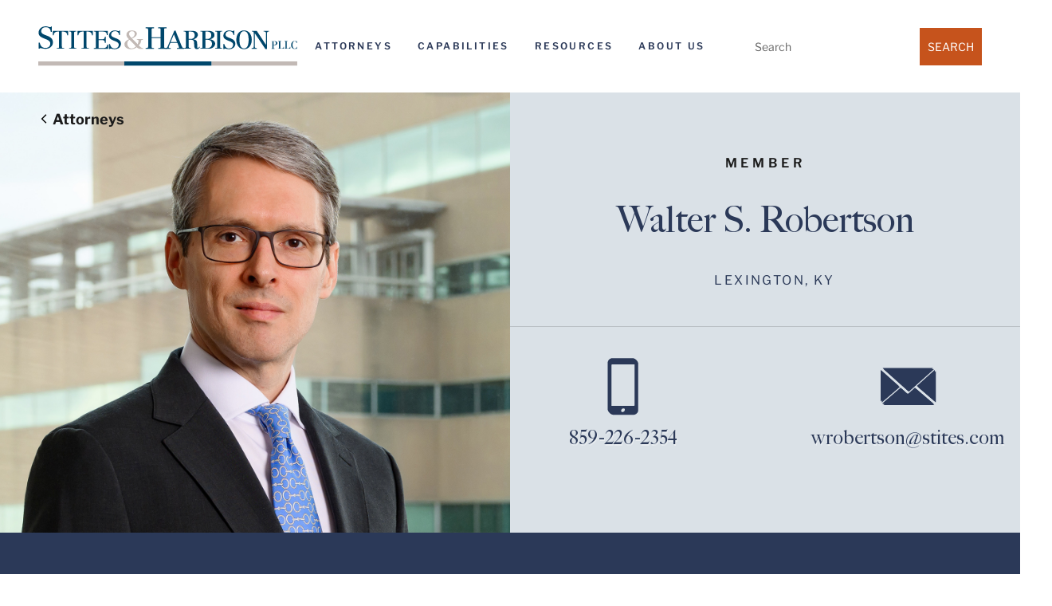

--- FILE ---
content_type: text/html; charset=UTF-8
request_url: https://www.stites.com/attorneys/walter-s-robertson/
body_size: 95101
content:
<!DOCTYPE html>
<html lang="en-US">
<head>
	<meta charset="UTF-8" />
<meta http-equiv="X-UA-Compatible" content="IE=edge">
	<link rel="pingback" href="https://www.stites.com/xmlrpc.php" />

	<script type="text/javascript">
		document.documentElement.className = 'js';
	</script>
	
	<style id="et-divi-userfonts"></style><style id="et-builder-googlefonts-cached-inline"></style><meta name='robots' content='index, follow, max-image-preview:large, max-snippet:-1, max-video-preview:-1' />

	<!-- This site is optimized with the Yoast SEO plugin v26.8 - https://yoast.com/product/yoast-seo-wordpress/ -->
	<title>Walt Robertson | Kentucky Business and Corporate Attorney</title>
<link data-rocket-prefetch href="https://connect.facebook.net" rel="dns-prefetch">
<link data-rocket-prefetch href="https://www.googletagmanager.com" rel="dns-prefetch">
<link data-rocket-prefetch href="https://acsbapp.com" rel="dns-prefetch">
<style id="wpr-usedcss">@font-face{font-family:"Big Caslon FB Regular";font-display:swap;src:url("https://www.stites.com/wp-content/uploads/et-fonts/BigCaslonFB-Regular.ttf") format("truetype")}@font-face{font-family:'Libre Franklin';font-style:italic;font-weight:400;font-display:swap;src:url(https://fonts.gstatic.com/s/librefranklin/v20/jizMREVItHgc8qDIbSTKq4XkRiUawTk7f45UM9y05oZ8RODFR-M.ttf) format('truetype')}@font-face{font-family:'Libre Franklin';font-style:normal;font-weight:400;font-display:swap;src:url(https://fonts.gstatic.com/s/librefranklin/v20/jizOREVItHgc8qDIbSTKq4XkRg8T88bjFuXOnduhLsWkDtDM.ttf) format('truetype')}@font-face{font-family:'Libre Franklin';font-style:normal;font-weight:500;font-display:swap;src:url(https://fonts.gstatic.com/s/librefranklin/v20/jizOREVItHgc8qDIbSTKq4XkRg8T88bjFuXOnduhHMWkDtDM.ttf) format('truetype')}@font-face{font-family:'Libre Franklin';font-style:normal;font-weight:600;font-display:swap;src:url(https://fonts.gstatic.com/s/librefranklin/v20/jizOREVItHgc8qDIbSTKq4XkRg8T88bjFuXOnduh8MKkDtDM.ttf) format('truetype')}@font-face{font-family:'Libre Franklin';font-style:normal;font-weight:700;font-display:swap;src:url(https://fonts.gstatic.com/s/librefranklin/v20/jizOREVItHgc8qDIbSTKq4XkRg8T88bjFuXOnduhycKkDtDM.ttf) format('truetype')}@font-face{font-family:'Libre Franklin';font-style:italic;font-weight:400;font-display:swap;src:url(https://fonts.gstatic.com/l/font?kit=jizMREVItHgc8qDIbSTKq4XkRiUawTk7f45UM9y05oZ8RODFR-A&skey=b88eddb8c4de9fa0&v=v20) format('woff')}@font-face{font-family:'Libre Franklin';font-style:normal;font-weight:400;font-display:swap;src:url(https://fonts.gstatic.com/l/font?kit=jizOREVItHgc8qDIbSTKq4XkRg8T88bjFuXOnduhLsWkDtDP&skey=c27c9a4f66e66f55&v=v20) format('woff')}@font-face{font-family:'Libre Franklin';font-style:normal;font-weight:500;font-display:swap;src:url(https://fonts.gstatic.com/l/font?kit=jizOREVItHgc8qDIbSTKq4XkRg8T88bjFuXOnduhHMWkDtDP&skey=c27c9a4f66e66f55&v=v20) format('woff')}@font-face{font-family:'Libre Franklin';font-style:normal;font-weight:600;font-display:swap;src:url(https://fonts.gstatic.com/l/font?kit=jizOREVItHgc8qDIbSTKq4XkRg8T88bjFuXOnduh8MKkDtDP&skey=c27c9a4f66e66f55&v=v20) format('woff')}@font-face{font-family:'Libre Franklin';font-style:normal;font-weight:700;font-display:swap;src:url(https://fonts.gstatic.com/l/font?kit=jizOREVItHgc8qDIbSTKq4XkRg8T88bjFuXOnduhycKkDtDP&skey=c27c9a4f66e66f55&v=v20) format('woff')}@font-face{font-family:'Libre Franklin';font-style:italic;font-weight:400;font-display:swap;src:url(https://fonts.gstatic.com/s/librefranklin/v20/jizMREVItHgc8qDIbSTKq4XkRiUawTk7f45UM9y05oZ8RODFR-Y.woff2) format('woff2')}@font-face{font-family:'Libre Franklin';font-style:normal;font-weight:400;font-display:swap;src:url(https://fonts.gstatic.com/s/librefranklin/v20/jizOREVItHgc8qDIbSTKq4XkRg8T88bjFuXOnduhLsWkDtDJ.woff2) format('woff2')}@font-face{font-family:'Libre Franklin';font-style:normal;font-weight:500;font-display:swap;src:url(https://fonts.gstatic.com/s/librefranklin/v20/jizOREVItHgc8qDIbSTKq4XkRg8T88bjFuXOnduhHMWkDtDJ.woff2) format('woff2')}@font-face{font-family:'Libre Franklin';font-style:normal;font-weight:600;font-display:swap;src:url(https://fonts.gstatic.com/s/librefranklin/v20/jizOREVItHgc8qDIbSTKq4XkRg8T88bjFuXOnduh8MKkDtDJ.woff2) format('woff2')}@font-face{font-family:'Libre Franklin';font-style:normal;font-weight:700;font-display:swap;src:url(https://fonts.gstatic.com/s/librefranklin/v20/jizOREVItHgc8qDIbSTKq4XkRg8T88bjFuXOnduhycKkDtDJ.woff2) format('woff2')}:where(.wp-block-button__link){border-radius:9999px;box-shadow:none;padding:calc(.667em + 2px) calc(1.333em + 2px);text-decoration:none}:root :where(.wp-block-button .wp-block-button__link.is-style-outline),:root :where(.wp-block-button.is-style-outline>.wp-block-button__link){border:2px solid;padding:.667em 1.333em}:root :where(.wp-block-button .wp-block-button__link.is-style-outline:not(.has-text-color)),:root :where(.wp-block-button.is-style-outline>.wp-block-button__link:not(.has-text-color)){color:currentColor}:root :where(.wp-block-button .wp-block-button__link.is-style-outline:not(.has-background)),:root :where(.wp-block-button.is-style-outline>.wp-block-button__link:not(.has-background)){background-color:initial;background-image:none}:where(.wp-block-calendar table:not(.has-background) th){background:#ddd}:where(.wp-block-columns){margin-bottom:1.75em}:where(.wp-block-columns.has-background){padding:1.25em 2.375em}:where(.wp-block-post-comments input[type=submit]){border:none}:where(.wp-block-cover-image:not(.has-text-color)),:where(.wp-block-cover:not(.has-text-color)){color:#fff}:where(.wp-block-cover-image.is-light:not(.has-text-color)),:where(.wp-block-cover.is-light:not(.has-text-color)){color:#000}:root :where(.wp-block-cover h1:not(.has-text-color)),:root :where(.wp-block-cover h2:not(.has-text-color)),:root :where(.wp-block-cover h3:not(.has-text-color)),:root :where(.wp-block-cover h4:not(.has-text-color)),:root :where(.wp-block-cover h5:not(.has-text-color)),:root :where(.wp-block-cover h6:not(.has-text-color)),:root :where(.wp-block-cover p:not(.has-text-color)){color:inherit}:where(.wp-block-file){margin-bottom:1.5em}:where(.wp-block-file__button){border-radius:2em;display:inline-block;padding:.5em 1em}:where(.wp-block-file__button):is(a):active,:where(.wp-block-file__button):is(a):focus,:where(.wp-block-file__button):is(a):hover,:where(.wp-block-file__button):is(a):visited{box-shadow:none;color:#fff;opacity:.85;text-decoration:none}:where(.wp-block-group.wp-block-group-is-layout-constrained){position:relative}:root :where(.wp-block-image.is-style-rounded img,.wp-block-image .is-style-rounded img){border-radius:9999px}:where(.wp-block-latest-comments:not([style*=line-height] .wp-block-latest-comments__comment)){line-height:1.1}:where(.wp-block-latest-comments:not([style*=line-height] .wp-block-latest-comments__comment-excerpt p)){line-height:1.8}:root :where(.wp-block-latest-posts.is-grid){padding:0}:root :where(.wp-block-latest-posts.wp-block-latest-posts__list){padding-left:0}ul{box-sizing:border-box}:root :where(.wp-block-list.has-background){padding:1.25em 2.375em}:where(.wp-block-navigation.has-background .wp-block-navigation-item a:not(.wp-element-button)),:where(.wp-block-navigation.has-background .wp-block-navigation-submenu a:not(.wp-element-button)){padding:.5em 1em}:where(.wp-block-navigation .wp-block-navigation__submenu-container .wp-block-navigation-item a:not(.wp-element-button)),:where(.wp-block-navigation .wp-block-navigation__submenu-container .wp-block-navigation-submenu a:not(.wp-element-button)),:where(.wp-block-navigation .wp-block-navigation__submenu-container .wp-block-navigation-submenu button.wp-block-navigation-item__content),:where(.wp-block-navigation .wp-block-navigation__submenu-container .wp-block-pages-list__item button.wp-block-navigation-item__content){padding:.5em 1em}:root :where(p.has-background){padding:1.25em 2.375em}:where(p.has-text-color:not(.has-link-color)) a{color:inherit}:where(.wp-block-post-comments-form) input:not([type=submit]),:where(.wp-block-post-comments-form) textarea{border:1px solid #949494;font-family:inherit;font-size:1em}:where(.wp-block-post-comments-form) input:where(:not([type=submit]):not([type=checkbox])),:where(.wp-block-post-comments-form) textarea{padding:calc(.667em + 2px)}:where(.wp-block-post-excerpt){box-sizing:border-box;margin-bottom:var(--wp--style--block-gap);margin-top:var(--wp--style--block-gap)}:where(.wp-block-preformatted.has-background){padding:1.25em 2.375em}:where(.wp-block-search__button){border:1px solid #ccc;padding:6px 10px}:where(.wp-block-search__input){font-family:inherit;font-size:inherit;font-style:inherit;font-weight:inherit;letter-spacing:inherit;line-height:inherit;text-transform:inherit}:where(.wp-block-search__button-inside .wp-block-search__inside-wrapper){border:1px solid #949494;box-sizing:border-box;padding:4px}:where(.wp-block-search__button-inside .wp-block-search__inside-wrapper) .wp-block-search__input{border:none;border-radius:0;padding:0 4px}:where(.wp-block-search__button-inside .wp-block-search__inside-wrapper) .wp-block-search__input:focus{outline:0}:where(.wp-block-search__button-inside .wp-block-search__inside-wrapper) :where(.wp-block-search__button){padding:4px 8px}:root :where(.wp-block-separator.is-style-dots){height:auto;line-height:1;text-align:center}:root :where(.wp-block-separator.is-style-dots):before{color:currentColor;content:"···";font-family:serif;font-size:1.5em;letter-spacing:2em;padding-left:2em}:root :where(.wp-block-site-logo.is-style-rounded){border-radius:9999px}:where(.wp-block-social-links:not(.is-style-logos-only)) .wp-social-link{background-color:#f0f0f0;color:#444}:where(.wp-block-social-links:not(.is-style-logos-only)) .wp-social-link-amazon{background-color:#f90;color:#fff}:where(.wp-block-social-links:not(.is-style-logos-only)) .wp-social-link-bandcamp{background-color:#1ea0c3;color:#fff}:where(.wp-block-social-links:not(.is-style-logos-only)) .wp-social-link-behance{background-color:#0757fe;color:#fff}:where(.wp-block-social-links:not(.is-style-logos-only)) .wp-social-link-bluesky{background-color:#0a7aff;color:#fff}:where(.wp-block-social-links:not(.is-style-logos-only)) .wp-social-link-codepen{background-color:#1e1f26;color:#fff}:where(.wp-block-social-links:not(.is-style-logos-only)) .wp-social-link-deviantart{background-color:#02e49b;color:#fff}:where(.wp-block-social-links:not(.is-style-logos-only)) .wp-social-link-discord{background-color:#5865f2;color:#fff}:where(.wp-block-social-links:not(.is-style-logos-only)) .wp-social-link-dribbble{background-color:#e94c89;color:#fff}:where(.wp-block-social-links:not(.is-style-logos-only)) .wp-social-link-dropbox{background-color:#4280ff;color:#fff}:where(.wp-block-social-links:not(.is-style-logos-only)) .wp-social-link-etsy{background-color:#f45800;color:#fff}:where(.wp-block-social-links:not(.is-style-logos-only)) .wp-social-link-facebook{background-color:#0866ff;color:#fff}:where(.wp-block-social-links:not(.is-style-logos-only)) .wp-social-link-fivehundredpx{background-color:#000;color:#fff}:where(.wp-block-social-links:not(.is-style-logos-only)) .wp-social-link-flickr{background-color:#0461dd;color:#fff}:where(.wp-block-social-links:not(.is-style-logos-only)) .wp-social-link-foursquare{background-color:#e65678;color:#fff}:where(.wp-block-social-links:not(.is-style-logos-only)) .wp-social-link-github{background-color:#24292d;color:#fff}:where(.wp-block-social-links:not(.is-style-logos-only)) .wp-social-link-goodreads{background-color:#eceadd;color:#382110}:where(.wp-block-social-links:not(.is-style-logos-only)) .wp-social-link-google{background-color:#ea4434;color:#fff}:where(.wp-block-social-links:not(.is-style-logos-only)) .wp-social-link-gravatar{background-color:#1d4fc4;color:#fff}:where(.wp-block-social-links:not(.is-style-logos-only)) .wp-social-link-instagram{background-color:#f00075;color:#fff}:where(.wp-block-social-links:not(.is-style-logos-only)) .wp-social-link-lastfm{background-color:#e21b24;color:#fff}:where(.wp-block-social-links:not(.is-style-logos-only)) .wp-social-link-linkedin{background-color:#0d66c2;color:#fff}:where(.wp-block-social-links:not(.is-style-logos-only)) .wp-social-link-mastodon{background-color:#3288d4;color:#fff}:where(.wp-block-social-links:not(.is-style-logos-only)) .wp-social-link-medium{background-color:#000;color:#fff}:where(.wp-block-social-links:not(.is-style-logos-only)) .wp-social-link-meetup{background-color:#f6405f;color:#fff}:where(.wp-block-social-links:not(.is-style-logos-only)) .wp-social-link-patreon{background-color:#000;color:#fff}:where(.wp-block-social-links:not(.is-style-logos-only)) .wp-social-link-pinterest{background-color:#e60122;color:#fff}:where(.wp-block-social-links:not(.is-style-logos-only)) .wp-social-link-pocket{background-color:#ef4155;color:#fff}:where(.wp-block-social-links:not(.is-style-logos-only)) .wp-social-link-reddit{background-color:#ff4500;color:#fff}:where(.wp-block-social-links:not(.is-style-logos-only)) .wp-social-link-skype{background-color:#0478d7;color:#fff}:where(.wp-block-social-links:not(.is-style-logos-only)) .wp-social-link-snapchat{background-color:#fefc00;color:#fff;stroke:#000}:where(.wp-block-social-links:not(.is-style-logos-only)) .wp-social-link-soundcloud{background-color:#ff5600;color:#fff}:where(.wp-block-social-links:not(.is-style-logos-only)) .wp-social-link-spotify{background-color:#1bd760;color:#fff}:where(.wp-block-social-links:not(.is-style-logos-only)) .wp-social-link-telegram{background-color:#2aabee;color:#fff}:where(.wp-block-social-links:not(.is-style-logos-only)) .wp-social-link-threads{background-color:#000;color:#fff}:where(.wp-block-social-links:not(.is-style-logos-only)) .wp-social-link-tiktok{background-color:#000;color:#fff}:where(.wp-block-social-links:not(.is-style-logos-only)) .wp-social-link-tumblr{background-color:#011835;color:#fff}:where(.wp-block-social-links:not(.is-style-logos-only)) .wp-social-link-twitch{background-color:#6440a4;color:#fff}:where(.wp-block-social-links:not(.is-style-logos-only)) .wp-social-link-twitter{background-color:#1da1f2;color:#fff}:where(.wp-block-social-links:not(.is-style-logos-only)) .wp-social-link-vimeo{background-color:#1eb7ea;color:#fff}:where(.wp-block-social-links:not(.is-style-logos-only)) .wp-social-link-vk{background-color:#4680c2;color:#fff}:where(.wp-block-social-links:not(.is-style-logos-only)) .wp-social-link-wordpress{background-color:#3499cd;color:#fff}:where(.wp-block-social-links:not(.is-style-logos-only)) .wp-social-link-whatsapp{background-color:#25d366;color:#fff}:where(.wp-block-social-links:not(.is-style-logos-only)) .wp-social-link-x{background-color:#000;color:#fff}:where(.wp-block-social-links:not(.is-style-logos-only)) .wp-social-link-yelp{background-color:#d32422;color:#fff}:where(.wp-block-social-links:not(.is-style-logos-only)) .wp-social-link-youtube{background-color:red;color:#fff}:where(.wp-block-social-links.is-style-logos-only) .wp-social-link{background:0 0}:where(.wp-block-social-links.is-style-logos-only) .wp-social-link svg{height:1.25em;width:1.25em}:where(.wp-block-social-links.is-style-logos-only) .wp-social-link-amazon{color:#f90}:where(.wp-block-social-links.is-style-logos-only) .wp-social-link-bandcamp{color:#1ea0c3}:where(.wp-block-social-links.is-style-logos-only) .wp-social-link-behance{color:#0757fe}:where(.wp-block-social-links.is-style-logos-only) .wp-social-link-bluesky{color:#0a7aff}:where(.wp-block-social-links.is-style-logos-only) .wp-social-link-codepen{color:#1e1f26}:where(.wp-block-social-links.is-style-logos-only) .wp-social-link-deviantart{color:#02e49b}:where(.wp-block-social-links.is-style-logos-only) .wp-social-link-discord{color:#5865f2}:where(.wp-block-social-links.is-style-logos-only) .wp-social-link-dribbble{color:#e94c89}:where(.wp-block-social-links.is-style-logos-only) .wp-social-link-dropbox{color:#4280ff}:where(.wp-block-social-links.is-style-logos-only) .wp-social-link-etsy{color:#f45800}:where(.wp-block-social-links.is-style-logos-only) .wp-social-link-facebook{color:#0866ff}:where(.wp-block-social-links.is-style-logos-only) .wp-social-link-fivehundredpx{color:#000}:where(.wp-block-social-links.is-style-logos-only) .wp-social-link-flickr{color:#0461dd}:where(.wp-block-social-links.is-style-logos-only) .wp-social-link-foursquare{color:#e65678}:where(.wp-block-social-links.is-style-logos-only) .wp-social-link-github{color:#24292d}:where(.wp-block-social-links.is-style-logos-only) .wp-social-link-goodreads{color:#382110}:where(.wp-block-social-links.is-style-logos-only) .wp-social-link-google{color:#ea4434}:where(.wp-block-social-links.is-style-logos-only) .wp-social-link-gravatar{color:#1d4fc4}:where(.wp-block-social-links.is-style-logos-only) .wp-social-link-instagram{color:#f00075}:where(.wp-block-social-links.is-style-logos-only) .wp-social-link-lastfm{color:#e21b24}:where(.wp-block-social-links.is-style-logos-only) .wp-social-link-linkedin{color:#0d66c2}:where(.wp-block-social-links.is-style-logos-only) .wp-social-link-mastodon{color:#3288d4}:where(.wp-block-social-links.is-style-logos-only) .wp-social-link-medium{color:#000}:where(.wp-block-social-links.is-style-logos-only) .wp-social-link-meetup{color:#f6405f}:where(.wp-block-social-links.is-style-logos-only) .wp-social-link-patreon{color:#000}:where(.wp-block-social-links.is-style-logos-only) .wp-social-link-pinterest{color:#e60122}:where(.wp-block-social-links.is-style-logos-only) .wp-social-link-pocket{color:#ef4155}:where(.wp-block-social-links.is-style-logos-only) .wp-social-link-reddit{color:#ff4500}:where(.wp-block-social-links.is-style-logos-only) .wp-social-link-skype{color:#0478d7}:where(.wp-block-social-links.is-style-logos-only) .wp-social-link-snapchat{color:#fff;stroke:#000}:where(.wp-block-social-links.is-style-logos-only) .wp-social-link-soundcloud{color:#ff5600}:where(.wp-block-social-links.is-style-logos-only) .wp-social-link-spotify{color:#1bd760}:where(.wp-block-social-links.is-style-logos-only) .wp-social-link-telegram{color:#2aabee}:where(.wp-block-social-links.is-style-logos-only) .wp-social-link-threads{color:#000}:where(.wp-block-social-links.is-style-logos-only) .wp-social-link-tiktok{color:#000}:where(.wp-block-social-links.is-style-logos-only) .wp-social-link-tumblr{color:#011835}:where(.wp-block-social-links.is-style-logos-only) .wp-social-link-twitch{color:#6440a4}:where(.wp-block-social-links.is-style-logos-only) .wp-social-link-twitter{color:#1da1f2}:where(.wp-block-social-links.is-style-logos-only) .wp-social-link-vimeo{color:#1eb7ea}:where(.wp-block-social-links.is-style-logos-only) .wp-social-link-vk{color:#4680c2}:where(.wp-block-social-links.is-style-logos-only) .wp-social-link-whatsapp{color:#25d366}:where(.wp-block-social-links.is-style-logos-only) .wp-social-link-wordpress{color:#3499cd}:where(.wp-block-social-links.is-style-logos-only) .wp-social-link-x{color:#000}:where(.wp-block-social-links.is-style-logos-only) .wp-social-link-yelp{color:#d32422}:where(.wp-block-social-links.is-style-logos-only) .wp-social-link-youtube{color:red}:root :where(.wp-block-social-links .wp-social-link a){padding:.25em}:root :where(.wp-block-social-links.is-style-logos-only .wp-social-link a){padding:0}:root :where(.wp-block-social-links.is-style-pill-shape .wp-social-link a){padding-left:.6666666667em;padding-right:.6666666667em}:root :where(.wp-block-tag-cloud.is-style-outline){display:flex;flex-wrap:wrap;gap:1ch}:root :where(.wp-block-tag-cloud.is-style-outline a){border:1px solid;font-size:unset!important;margin-right:0;padding:1ch 2ch;text-decoration:none!important}:root :where(.wp-block-table-of-contents){box-sizing:border-box}:where(.wp-block-term-description){box-sizing:border-box;margin-bottom:var(--wp--style--block-gap);margin-top:var(--wp--style--block-gap)}:where(pre.wp-block-verse){font-family:inherit}.entry-content{counter-reset:footnotes}:root{--wp--preset--font-size--normal:16px;--wp--preset--font-size--huge:42px}.screen-reader-text{border:0;clip-path:inset(50%);height:1px;margin:-1px;overflow:hidden;padding:0;position:absolute;width:1px;word-wrap:normal!important}.screen-reader-text:focus{background-color:#ddd;clip-path:none;color:#444;display:block;font-size:1em;height:auto;left:5px;line-height:normal;padding:15px 23px 14px;text-decoration:none;top:5px;width:auto;z-index:100000}html :where(.has-border-color){border-style:solid}html :where([style*=border-top-color]){border-top-style:solid}html :where([style*=border-right-color]){border-right-style:solid}html :where([style*=border-bottom-color]){border-bottom-style:solid}html :where([style*=border-left-color]){border-left-style:solid}html :where([style*=border-width]){border-style:solid}html :where([style*=border-top-width]){border-top-style:solid}html :where([style*=border-right-width]){border-right-style:solid}html :where([style*=border-bottom-width]){border-bottom-style:solid}html :where([style*=border-left-width]){border-left-style:solid}html :where(img[class*=wp-image-]){height:auto;max-width:100%}:where(figure){margin:0 0 1em}html :where(.is-position-sticky){--wp-admin--admin-bar--position-offset:var(--wp-admin--admin-bar--height,0px)}@media screen and (max-width:600px){html :where(.is-position-sticky){--wp-admin--admin-bar--position-offset:0px}}:root :where(.wp-block-image figcaption){color:#555;font-size:13px;text-align:center}:where(.wp-block-group.has-background){padding:1.25em 2.375em}:root :where(.wp-block-template-part.has-background){margin-bottom:0;margin-top:0;padding:1.25em 2.375em}:root{--wp--preset--aspect-ratio--square:1;--wp--preset--aspect-ratio--4-3:4/3;--wp--preset--aspect-ratio--3-4:3/4;--wp--preset--aspect-ratio--3-2:3/2;--wp--preset--aspect-ratio--2-3:2/3;--wp--preset--aspect-ratio--16-9:16/9;--wp--preset--aspect-ratio--9-16:9/16;--wp--preset--color--black:#000000;--wp--preset--color--cyan-bluish-gray:#abb8c3;--wp--preset--color--white:#ffffff;--wp--preset--color--pale-pink:#f78da7;--wp--preset--color--vivid-red:#cf2e2e;--wp--preset--color--luminous-vivid-orange:#ff6900;--wp--preset--color--luminous-vivid-amber:#fcb900;--wp--preset--color--light-green-cyan:#7bdcb5;--wp--preset--color--vivid-green-cyan:#00d084;--wp--preset--color--pale-cyan-blue:#8ed1fc;--wp--preset--color--vivid-cyan-blue:#0693e3;--wp--preset--color--vivid-purple:#9b51e0;--wp--preset--gradient--vivid-cyan-blue-to-vivid-purple:linear-gradient(135deg,rgba(6, 147, 227, 1) 0%,rgb(155, 81, 224) 100%);--wp--preset--gradient--light-green-cyan-to-vivid-green-cyan:linear-gradient(135deg,rgb(122, 220, 180) 0%,rgb(0, 208, 130) 100%);--wp--preset--gradient--luminous-vivid-amber-to-luminous-vivid-orange:linear-gradient(135deg,rgba(252, 185, 0, 1) 0%,rgba(255, 105, 0, 1) 100%);--wp--preset--gradient--luminous-vivid-orange-to-vivid-red:linear-gradient(135deg,rgba(255, 105, 0, 1) 0%,rgb(207, 46, 46) 100%);--wp--preset--gradient--very-light-gray-to-cyan-bluish-gray:linear-gradient(135deg,rgb(238, 238, 238) 0%,rgb(169, 184, 195) 100%);--wp--preset--gradient--cool-to-warm-spectrum:linear-gradient(135deg,rgb(74, 234, 220) 0%,rgb(151, 120, 209) 20%,rgb(207, 42, 186) 40%,rgb(238, 44, 130) 60%,rgb(251, 105, 98) 80%,rgb(254, 248, 76) 100%);--wp--preset--gradient--blush-light-purple:linear-gradient(135deg,rgb(255, 206, 236) 0%,rgb(152, 150, 240) 100%);--wp--preset--gradient--blush-bordeaux:linear-gradient(135deg,rgb(254, 205, 165) 0%,rgb(254, 45, 45) 50%,rgb(107, 0, 62) 100%);--wp--preset--gradient--luminous-dusk:linear-gradient(135deg,rgb(255, 203, 112) 0%,rgb(199, 81, 192) 50%,rgb(65, 88, 208) 100%);--wp--preset--gradient--pale-ocean:linear-gradient(135deg,rgb(255, 245, 203) 0%,rgb(182, 227, 212) 50%,rgb(51, 167, 181) 100%);--wp--preset--gradient--electric-grass:linear-gradient(135deg,rgb(202, 248, 128) 0%,rgb(113, 206, 126) 100%);--wp--preset--gradient--midnight:linear-gradient(135deg,rgb(2, 3, 129) 0%,rgb(40, 116, 252) 100%);--wp--preset--font-size--small:13px;--wp--preset--font-size--medium:20px;--wp--preset--font-size--large:36px;--wp--preset--font-size--x-large:42px;--wp--preset--spacing--20:0.44rem;--wp--preset--spacing--30:0.67rem;--wp--preset--spacing--40:1rem;--wp--preset--spacing--50:1.5rem;--wp--preset--spacing--60:2.25rem;--wp--preset--spacing--70:3.38rem;--wp--preset--spacing--80:5.06rem;--wp--preset--shadow--natural:6px 6px 9px rgba(0, 0, 0, .2);--wp--preset--shadow--deep:12px 12px 50px rgba(0, 0, 0, .4);--wp--preset--shadow--sharp:6px 6px 0px rgba(0, 0, 0, .2);--wp--preset--shadow--outlined:6px 6px 0px -3px rgba(255, 255, 255, 1),6px 6px rgba(0, 0, 0, 1);--wp--preset--shadow--crisp:6px 6px 0px rgba(0, 0, 0, 1)}:root{--wp--style--global--content-size:823px;--wp--style--global--wide-size:1080px}:where(body){margin:0}:where(.is-layout-flex){gap:.5em}:where(.is-layout-grid){gap:.5em}body{padding-top:0;padding-right:0;padding-bottom:0;padding-left:0}:root :where(.wp-element-button,.wp-block-button__link){background-color:#32373c;border-width:0;color:#fff;font-family:inherit;font-size:inherit;line-height:inherit;padding:calc(.667em + 2px) calc(1.333em + 2px);text-decoration:none}:where(.wp-block-post-template.is-layout-flex){gap:1.25em}:where(.wp-block-post-template.is-layout-grid){gap:1.25em}:where(.wp-block-columns.is-layout-flex){gap:2em}:where(.wp-block-columns.is-layout-grid){gap:2em}:root :where(.wp-block-pullquote){font-size:1.5em;line-height:1.6}#et-fb-settings-column iframe{opacity:0;visibility:hidden;-webkit-transition:opacity .4s ease-in-out;transition:opacity .4s ease-in-out}#et-fb-settings-column iframe.show{visibility:visible;opacity:1}.keyboard-navigation-outline:not(.wp-block-surecart-column .keyboard-navigation-outline){outline-style:solid!important;outline-width:3px!important;-webkit-transition:none!important;transition:none!important}a.keyboard-navigation-outline,button:active.keyboard-navigation-outline,button:focus.keyboard-navigation-outline,input:active.keyboard-navigation-outline,input:focus.keyboard-navigation-outline,textarea:active.keyboard-navigation-outline,textarea:focus.keyboard-navigation-outline{outline-offset:5px}.et_pb_tab{-webkit-animation:none!important;animation:none!important}.et_pb_scroll_top.et-visible:focus{outline-width:2px;outline-style:solid;outline-color:Highlight}@media (-webkit-min-device-pixel-ratio:0){.et_pb_scroll_top.et-visible:focus{outline-color:-webkit-focus-ring-color;outline-style:auto}}li.menu-item.menu-item-has-children>a:after{speak:none}.et_pb_search .screen-reader-text,.widget_search .screen-reader-text{display:block!important}.et_pb_search .screen-reader-text,.et_pb_social_media_follow_network_name,.widget_search .screen-reader-text{clip:rect(1px,1px,1px,1px);overflow:hidden;text-shadow:none;text-transform:none;letter-spacing:normal;-webkit-font-smoothing:subpixel-antialiased}.slick-loading .slick-list{background:var(--wpr-bg-0ae3545a-eb26-4f65-a51e-0c1f63c7e1dd) center center no-repeat #fff}.dmach-acf-value{width:100%}.dmach-acf-value.et_pb_button{width:auto}.loop-grid ul li{list-style-type:disc!important}.et_pb_de_mach_load_more_button_link.loading{pointer-events:none}.dmach-acf-item-content .mejs-container,.et_pb_gallery_image img{border-style:solid}.divi-filter-archive-loop .et_pb_column .et_pb_de_mach_thumbnail img,.dmach_content_update_cont .dmach_content_update:first-child,.et_pb_de_mach_acf_item img,.load-6 .ripple-cont{display:block}.dmach-vertical-alignment-middle .dmach-acf-item-container{align-items:center!important}.divi-filter-archive-loop,.dmach-acf-item-content,.dmach-postmeta-item-content{width:100%}.line{display:inline-block}.divi-filter-archive-loop .df-loadmore-inner-styles,.dmach_content_update_cont .dmach_content_update,.et-db #et-boc .et-l .et_pb_contact_field[data-type=select][data-filtertype=radio]:after,.grid-posts.et_pb_gallery_items::before,.load-3 .spinner,.load-6 .lines,.load-6 .spinner,.slick-dots li button:before{display:none}.divi-filter-item.show-empty span.et_pb_contact_field_radio.empty,.dmach_content_update_cont .dmach_content_update.open{display:block}#loading-modal div:not(.modal-close),.align-last-module.align-single_row .et_pb_section .et_pb_row,.align-multiple_rows .et_pb_row:last-child,.dmach-link-whole-grid-card,.same-height-cards .grid-col .grid-item-cont>.bc-link-whole-grid-card,.same-height-cards .grid-col .grid-item-cont>.bc-link-whole-grid-card>.et_pb_column,.same-height-cards .grid-col .grid-item-cont>.bc-link-whole-grid-card>.et_pb_column>.et_pb_row:only-child,.same-height-cards .grid-col .grid-item-cont>.bc-link-whole-grid-card>.et_pb_row:only-child,.same-height-cards .grid-col .grid-item-cont>.bc-link-whole-grid-card>.et_pb_section,.same-height-cards .grid-col .grid-item-cont>.et_pb_column,.same-height-cards .grid-col .grid-item-cont>.et_pb_column>.et_pb_row:only-child,.same-height-cards .grid-col .grid-item-cont>.et_pb_row:only-child,.same-height-cards .grid-col .grid-item-cont>.et_pb_section,.same-height-cards .grid-col>div,.same-height-cards.et_pb_de_mach_carousel .slick-slide>div{height:100%}.divi-filter-item span.et_pb_contact_field_radio.empty,.hide_update_content_modal .dmach_content_update_cont,.hidethis{display:none}.et_pb_de_mach_acf_item.hidethis{display:none!important}#loading-modal .filtered-posts-loading{display:flex;justify-content:center;align-items:center}.et-db #et-boc .et-l .et_pb_map_container .infowindow img,.et_pb_map_container .infowindow img{max-width:100%;width:100%}#dmach-modal-wrapper .post-modal-cont{width:80%;max-width:1080px;position:relative}.et_pb_de_mach_acf_item{line-height:1}.et-db #et-boc .et-l .infowindow .et_pb_section,.et_pb_map_container .infowindow .et_pb_section{padding:0}.filter-param-item .remove-filter{cursor:pointer;width:20px;height:20px;position:absolute;right:7px;top:50%;transform:translateY(-50%)}.filter-param-item .remove-filter::after{font-size:20px;content:"\4d";font-family:ETmodules!important;top:50%;left:50%;transform:translate(-50%,-50%);position:absolute}.et_pb_de_mach_alignment_center{text-align:center}.dmach-image-icon-placement-left .dmach-acf-item-container,.dmach-image-icon-placement-left .dmach-postmeta-item-containter,.repeater-cont .dmach-acf-item-container{display:flex;align-items:center}.bc-link-whole-grid-card,.et_pb_button,.slick-slide{cursor:pointer}.dmach-search-items{float:left;width:100%}.hidden{opacity:0}.et_pb_de_mach_search_posts_item p.et_pb_contact_field{padding:0!important}.last-item+div{clear:both}p:empty{padding-bottom:0!important}.dmach_carousel_container .slick-slide{margin:0 15px}.dmach_carousel_container .slick-list{margin:0 -15px}.dmach_carousel_container .slick-prev:before{font-family:ETmodules!important;left:-22px;content:"\34"}.dmach_carousel_container .slick-next::before{font-family:ETmodules!important;right:-22px;content:"\35"}.slick-initialized{opacity:1;visibility:visible!important}.dmach_carousel_container .slick-prev{left:-50px;z-index:99999999999999999}.dmach_carousel_container .slick-next{right:-50px;z-index:99999999999999999}.dmach_carousel_container .slick-next::before,.dmach_carousel_container .slick-prev::before{font-size:57px;opacity:1;top:-20px;text-shadow:0 0 9px #969696;position:absolute}.dmach-acf-item-container .dmach-acf-item-content,.slide_center_mode .et_pb_de_mach_acf_slider_containter .slick-track{display:flex}.et_pb_de_mach_alignment_center .dmach-acf-item-container,.et_pb_de_mach_alignment_center .dmach-acf-item-container .dmach-acf-item-content{justify-content:center}.align-last-module.align-single_row .et_pb_section .et_pb_row .et_pb_column,.align-multiple_rows .et_pb_section{display:flex;flex-direction:column;flex-grow:1}.align-multiple_rows .et_pb_row:last-child .et_pb_column{height:100%;display:flex;flex-direction:column;flex-grow:1}.align-multiple_rows .et_pb_row:last-child .et_pb_module:last-child{margin-top:auto}.align-last-module.align-single_row .et_pb_section .et_pb_row .repeater-cont .et_pb_module:last-child,.align-multiple_rows .et_pb_row:last-child .repeater-cont .et_pb_module:last-child{margin-top:0}.dmach-loadmore{position:absolute!important;bottom:-80px;left:50%;transform:translateX(-50%)}.df-inner-styles{display:none;position:absolute;opacity:0;height:0}body .et_pb_de_mach_acf_slider .slick-prev::before{content:"\34"!important;position:absolute;top:-16px;left:-19px}body .et_pb_de_mach_acf_slider .slick-next::before{top:-16px;right:-19px;position:absolute}.grid-layout-grid .divi-filter-archive-loop{grid-auto-rows:inherit!important}.same-height-cards.et_pb_de_mach_carousel .slick-track{display:flex!important;margin:30px 0}.same-height-cards.et_pb_de_mach_carousel .slick-slide{height:inherit!important}.et_pb_de_mach_archive_loop{width:100%;display:block;margin-bottom:2.75%}.et_pb_de_mach_repeater .et_pb_de_mach_archive_loop{margin-bottom:0}.ajax-loading{position:absolute;width:100%;height:100%;z-index:99999;background-color:rgba(255,255,255,.7)}.dmach-filer-toggle .divi-filter-item{opacity:0;height:0;display:none}.visible .divi-filter-item{display:block!important;opacity:1;height:auto;-webkit-transition:.3s ease-in-out;-ms-transition:.3s ease-in-out;transition:.3s ease-in-out}.dmach-filer-toggle .et_pb_contact_field_options_title{cursor:pointer;position:relative}.dmach-filer-toggle .et_pb_contact_field_options_title::after{font-family:ETmodules!important;position:absolute;top:50%;right:0;font-size:17px;content:"\33";-webkit-transition:-webkit-transform .3s ease-in-out;-ms-transition:-ms-transform .3s ease-in-out;transition:transform .3s ease-in-out;transform:translateY(-50%)}.visible .et_pb_contact_field_options_title::after{-ms-transform:translateY(-50%) rotate(180deg);-webkit-transform:translateY(-50%) rotate(180deg);transform:translateY(-50%) rotate(180deg)}body .slick-prev{left:-25px;z-index:11}.slide_center_mode .et_pb_de_mach_acf_slider_containter .slick-track .slick-slide{display:flex;height:inherit;align-items:center;justify-content:center}.slide_center_mode_same_height .et_pb_de_mach_acf_slider_containter .slick-track .slick-slide img{width:auto;object-fit:initial;margin-left:auto;margin-right:auto}.et_pb_de_mach_acf_slider_containter .slick-next:before,.et_pb_de_mach_acf_slider_containter .slick-prev:before,.et_pb_de_mach_acf_slider_containter_nav .slick-next:before,.et_pb_de_mach_acf_slider_containter_nav .slick-prev:before{font-family:ETmodules!important;font-weight:400;font-style:normal;font-variant:normal;-webkit-font-smoothing:antialiased;-moz-osx-font-smoothing:grayscale;line-height:1;text-transform:none;content:"\35"!important;font-size:50px;color:#000}.et_pb_de_mach_acf_slider .slick-dots li button{text-indent:100%;white-space:nowrap;overflow:hidden;display:block;height:17px;width:17px;border-radius:50%;font-size:0;cursor:pointer;background:#ececec!important}.divi-filter-archive-loop ul,.slick-dots,.slick-dots li{list-style-type:none!important}body .slick-dots{bottom:-60px}.dmach-image-icon-placement-left .dmach-acf-item-container{width:100%;flex-direction:row}.divi-filter-item span.et_pb_contact_field_radio{position:relative}.et-db #et-boc .et-l #dmach-search-form .et_pb_de_mach_search_posts_item .et_pb_contact_field_options_title,.et_pb_de_mach_search_posts_item .et_pb_contact_field_options_title{font-weight:400}.divi-filter-archive-loop>:not(.no-results-layout),.grid-posts.et_pb_gallery_items,.repeater-cont>:not(.no-results-layout){display:grid;grid-gap:25px}.divi-filter-archive-loop.grid>:not(.no-results-layout),.grid-posts,.repeater-cont>:not(.no-results-layout){grid-auto-rows:inherit}.et_pb_gutters3 .divi-filter-archive-loop>:not(.no-results-layout),.et_pb_gutters3 .repeater-cont>:not(.no-results-layout){grid-gap:25px}.et_pb_gutters1 .divi-filter-archive-loop>:not(.no-results-layout),.et_pb_gutters1 .repeater-cont>:not(.no-results-layout){grid-gap:0}.col-mob-1>:not(.no-results-layout){grid-template-columns:repeat(1,minmax(0,1fr))}#dmach-search-form .et_pb_contact_field,#dmach-search-form .et_pb_contact_field_options_title,#dmach-search-form .et_pb_de_mach_search_posts_item{margin-bottom:0!important;padding-bottom:0}#dmach-search-form .et_pb_de_mach_search_posts_item{margin-bottom:10px!important;padding:10px 0;display:inline-block}#dmach-search-form .button_container{padding:10px 0}.et_pb_gallery_grid:not(.masonry) .et_pb_de_mach_gallery_item.et_pb_gallery_item.et_pb_grid_item{width:100%!important;margin-right:0!important;margin-bottom:0!important}.masonry.et_pb_gallery_grid{opacity:0}.masonry.et_pb_gallery_grid.loaded{opacity:1}.divi-filter-item span.et_pb_contact_field_radio .radio-count{position:absolute;right:10px;top:0;margin:0;background:0 0!important}.divi-filter-archive-loop .et_pb_de_mach_acf_slider .slick-next,.divi-filter-archive-loop .et_pb_de_mach_acf_slider .slick-prev{z-index:999;-webkit-transition:.3s ease-in-out;-ms-transition:.3s ease-in-out;transition:.3s ease-in-out}.divi-filter-archive-loop .et_pb_de_mach_acf_slider:hover .slick-next{right:15px!important}.divi-filter-archive-loop .et_pb_de_mach_acf_slider:hover .slick-prev{left:15px}.et-db .et-l .et_pb_contact_field[data-filtertype=acfselectmulitple]:after,.et-db .et-l .et_pb_contact_field[data-filtertype=select]:after,.et-db .et-l .et_pb_contact_select:after{content:"";position:absolute;top:50%;right:30px!important;-webkit-transform:translateY(-50%);transform:translateY(-50%);width:0;height:0;border:6px solid transparent;border-top-color:#666;margin-top:3px;pointer-events:none;display:block!important}.dmach-popup{position:fixed;z-index:1020;width:100vw;height:100vh;visibility:hidden;pointer-events:none;left:0;top:0;display:flex;align-items:center;justify-content:center;opacity:0;-webkit-transition:opacity .4s ease-in-out;-moz-transition:opacity .4s ease-in-out;transition:opacity .4s ease-in-out}.dmach-nextprev-post,.dmach-popup .modal-close{height:50px;right:20px;display:block;cursor:pointer;z-index:999;position:absolute}.dmach-popup.open{opacity:1;visibility:visible;pointer-events:all}.dmach-popup .modal-close{width:50px;top:20px}.dmach-popup .modal-close:before{position:absolute;left:50%;top:50%;font-family:ETmodules;text-indent:0;transform:translate(-50%,-50%)}.dmach-nextprev-post{width:100px;bottom:20px}.dmach-prev-post{position:absolute;left:0;top:50%}.dmach-next-post{position:absolute;right:0;top:50%}.dmach-next-post:before,.dmach-prev-post:before{content:"\34";font-family:ETmodules!important;text-indent:0;transform:translateY(-50%);font-size:30px}.dmach-next-post:before{content:"\35"}#dmach-modal-wrapper{z-index:99999;position:relative}.dmach-popup .et_pb_section{max-height:80vh;overflow-y:auto}.et_pb_map_container .infowindow{min-width:50px;min-height:50px}#heateor_sss_sharing_more_providers .filter svg{position:absolute;left:16px;top:18px}.heateor_sss_sharing_container img{cursor:pointer;margin:2px;border:none}#heateor_sss_sharing_more_providers{position:fixed;top:50%;left:47%;background:#fafafa;width:650px;margin:-180px 0 0 -300px;z-index:10000000;text-shadow:none!important;height:308px}#heateor_sss_mastodon_popup_bg,#heateor_sss_popup_bg{background:var(--wpr-bg-8dd8f1da-d3fd-4532-b9da-b841a9c6754e);bottom:0;display:block;left:0;position:fixed;right:0;top:0;z-index:10000}#heateor_sss_sharing_more_providers .title{font-size:14px!important;height:auto!important;background:#58b8f8!important;border-bottom:1px solid #d7d7d7!important;color:#fff;font-weight:700;letter-spacing:inherit;line-height:34px!important;padding:0!important;text-align:center;text-transform:none;margin:0!important;text-shadow:none!important;width:100%}#heateor_sss_sharing_more_providers *{font-family:Arial,Helvetica,sans-serif}#heateor_sss_sharing_more_providers #heateor_sss_sharing_more_content{background:#fafafa;border-radius:4px;color:#555;height:auto;width:100%}#heateor_sss_sharing_more_providers .filter{margin:0;padding:10px 0 0;position:relative;width:100%}#heateor_sss_sharing_more_providers .all-services{clear:both;height:250px;overflow:auto}#heateor_sss_sharing_more_content .all-services ul{display:block;margin:10px!important;overflow:hidden;list-style:none;padding-left:0!important;position:static!important;width:auto!important}#heateor_sss_sharing_more_content .all-services ul li{padding:0;margin:0 0 0 5px;background:0 0!important;float:left;width:24.1%;text-align:left!important}#heateor_sss_sharing_more_providers .close-button img{margin:0}#heateor_sss_sharing_more_providers .close-button.separated{background:0 0!important;border:none!important;box-shadow:none!important;width:auto!important;height:auto!important;z-index:1000}#heateor_sss_sharing_more_providers .close-button{height:auto!important;width:auto!important;left:auto!important;display:block!important;color:#555!important;cursor:pointer!important;font-size:29px!important;line-height:29px!important;margin:0!important;padding:0!important;position:absolute;right:-16px;top:-16px}#heateor_sss_sharing_more_providers .filter input.search{width:96%;display:block;float:none;font-family:"open sans","helvetica neue",helvetica,arial,sans-serif;font-weight:300;height:auto;line-height:inherit;margin:0 11px;padding:5px 8px 5px 27px!important;border:1px solid #ccc!important;color:#000;background:#fff!important;font-size:16px!important;text-align:left!important;max-width:-webkit-fill-available;line-height:1}#heateor_sss_sharing_more_providers .footer-panel{background:#fff;border-top:1px solid #d7d7d7;padding:6px 0;width:100%;color:#fff}#heateor_sss_sharing_more_providers .footer-panel p{background-color:transparent;top:0;text-align:left!important;color:#000;font-family:'helvetica neue',arial,helvetica,sans-serif;font-size:12px;line-height:1.2;margin:0!important;padding:0 6px!important;text-indent:0!important}#heateor_sss_sharing_more_providers .footer-panel a{color:#fff;text-decoration:none;font-weight:700;text-indent:0!important}#heateor_sss_sharing_more_providers .all-services ul li a span{width:51%}#heateor_sss_sharing_more_providers .all-services ul li a{border-radius:3px;color:#666!important;display:block;font-size:12px;height:auto;line-height:20px;overflow:hidden;padding:8px 8px 8px 1px;text-decoration:none!important;text-overflow:ellipsis;white-space:nowrap;border:none!important;text-indent:0!important;background:0 0!important;text-shadow:none}.heateor_sss_vertical_sharing{-webkit-box-sizing:content-box!important;-moz-box-sizing:content-box!important}#heateor_sss_mastodon_popup_close img,#heateor_sss_sharing_popup_close img{opacity:1!important;background:0 0!important;border:none!important;outline:0!important;box-shadow:none!important;width:auto!important;height:auto!important;top:inherit!important;right:inherit!important;left:9px!important;padding:0!important}.heateor_sss_vertical_sharing{background:0 0;-webkit-box-shadow:0 1px 4px 1px rgba(0,0,0,.1);box-shadow:0 1px 4px 1px rgba(0,0,0,.1);position:fixed;overflow:visible;z-index:10000000;display:block;padding:10px;border-radius:4px;opacity:1;box-sizing:content-box!important}.heateorSssTCBackground:hover{border-width:0!important;background-color:transparent}.heateorSssTCBackground{border-width:0!important;background-color:transparent!important;font-style:normal;word-wrap:normal;color:#666;line-height:1;visibility:hidden}.heateorSssSharingSvg{width:100%;height:100%}.heateorSssPushIn{background:url(data:image/svg+xml;charset=utf8,%3Csvg%20xmlns%3D%22http%3A%2F%2Fwww.w3.org%2F2000%2Fsvg%22%20width%3D%22100%25%22%20height%3D%22100%25%22%20viewBox%3D%220%200%2030%2030%22%3E%0A%3Cpath%20d%3D%22M%207%206%20q%202%206%2010%206%20v%20-6%20l%206%209%20l%20-6%209%20v%20-6%20q%20-10%202%20-10%20-12%22%20stroke-width%3D%221%22%20stroke%3D%22%23000%22%20fill%3D%22%23000%22%20stroke-linecap%3D%22round%22%3E%3C%2Fpath%3E%3C%2Fsvg%3E) left no-repeat}.heateorSssPullOut{background:url(data:image/svg+xml;charset=utf8,%3Csvg%20xmlns%3D%22http%3A%2F%2Fwww.w3.org%2F2000%2Fsvg%22%20width%3D%22100%25%22%20height%3D%22100%25%22%20viewBox%3D%220%200%2030%2030%22%3E%0A%3Cpath%20d%3D%22M%2023%206%20q%20-2%206%20-10%206%20v%20-6%20l%20-6%209%20l%206%209%20v%20-6%20q%2010%202%2010%20-12%22%20stroke-width%3D%221%22%20stroke%3D%22%23000%22%20fill%3D%22%23000%22%20stroke-linecap%3D%22round%22%3E%3C%2Fpath%3E%3C%2Fsvg%3E) left no-repeat}div.heateorSssTotalShareCount{word-wrap:normal!important;font-weight:bolder;font-family:sans-serif;padding:0;margin:0;text-align:center}div.heateorSssTotalShareText{word-wrap:normal!important;margin:0;padding:0;text-align:center}div.heateor_sss_horizontal_sharing li{width:auto}.heateor_sss_sharing_container a{padding:0!important;box-shadow:none!important;border:none!important}@media screen and (max-width:752px){#heateor_sss_sharing_more_content .all-services ul li{width:32.1%}}@media screen and (max-width:590px){#heateor_sss_sharing_more_content .all-services ul li{width:48.1%}#heateor_sss_sharing_more_providers .filter input.search{width:93%}}@media screen and (max-width:413px){#heateor_sss_sharing_more_content .all-services ul li{width:100%}}div.heateor_sss_sharing_container a:before{content:none}.heateor_sss_mastodon_popup_button{background:linear-gradient(#ec1b23,#d43116);padding:8px 0 10px;font-size:18px;border:0;color:#fff;border-radius:8px;margin:4px auto;font-weight:bolder;width:35%;cursor:pointer;border-bottom-style:groove;border-bottom-width:5px;border-bottom-color:rgba(0,0,0,.2)}div.heateor_sss_sharing_container svg{width:100%;height:100%}.heateor_sss_horizontal_sharing .heateorSssTCBackground{color:#666}.heateor_sss_vertical_sharing .heateorSssTCBackground{color:#666}@media screen and (max-width:783px){#heateor_sss_sharing_more_providers{width:80%;left:60%;margin-left:-50%;text-shadow:none!important}.heateor_sss_vertical_sharing{display:none!important}}.et_pb_contact_field_radio{position:relative}#divi_filter span.et_pb_contact_field_options_title{display:block!important}.divi-filer-toggle .et_pb_contact_field_options_title:after{font-family:ETmodules!important;position:absolute;top:50%;right:0;font-size:17px;content:"3";-webkit-transition:-webkit-transform .3s ease-in-out;transition:-webkit-transform .3s ease-in-out;-o-transition:transform .3s ease-in-out;transition:transform .3s ease-in-out;transition:transform .3s ease-in-out,-webkit-transform .3s ease-in-out}.visible .divi-filter-item{display:block!important;opacity:1;height:auto;-webkit-transition:.3s ease-in-out;-o-transition:.3s ease-in-out;transition:all .3s ease-in-out}.et_pb_contact_field_radio.is-collapsible:after{top:50%;-webkit-transform:translateY(-50%);transform:translateY(-50%);position:absolute;right:25px!important;z-index:9999}.et_pb_contact_field_radio.is-collapsible.open:after{-webkit-transform:translateY(-50%) rotate(180deg);transform:translateY(-50%) rotate(180deg)}.divi-filter-item .star-rating:before{-webkit-transition:.3s ease-out;-o-transition:.3s ease-out;transition:all .3s ease-out}.et-db .divi-swatch .et_pb_contact_field_radio.is-collapsible:after{display:none}.search_filter_cont .et_pb_contact_field .et_pb_contact_field_options_title{padding-bottom:0;margin-bottom:0}.showless{display:none}.limit_show_all .et_pb_contact_field_options_list{max-height:100%!important}.limit_show_all .showless{display:table}.limit_show_all .showmore{display:none}.divi-filter-item{position:relative;padding:0}.divi-filer-toggle .divi-filter-item{opacity:0;height:0;display:none}.divi-filter-item span.et_pb_contact_field_radio.empty,.divi-swatch .radio-count{display:none!important}.filter-param-item:last-of-type{margin-right:0}p.filter-param-item:not(.has-background):last-of-type{padding:10px 35px 10px 10px}.divi-swatch .et_pb_contact_field_radio input[type=checkbox],.divi-swatch .et_pb_contact_field_radio input[type=radio]{display:none}.divi-swatch .et_pb_contact_field_radio label:not([data-value=all]){display:inline-block;padding:3px;border:2px solid #000;border-radius:24px;margin-right:20px;float:left;margin-bottom:20px;cursor:pointer}.divi-swatch .divi-filter-item span.et_pb_contact_field_radio.empty .radio-label i{opacity:.5}.divi-swatch .et_pb_contact_field_radio label i{display:block;width:100%;height:100%;border-radius:20px;background-position:50%;background-repeat:no-repeat;background-size:contain;text-align:center;line-height:30px}.divi-filter-item.show-empty span.et_pb_contact_field_radio.empty{display:block!important}.divi-filter-item span.et_pb_contact_field_radio .radio-count{position:absolute!important;right:10px;top:0;margin:0;background:0 0!important}.et-db #et-boc .et-l .et_pb_contact_field[data-type=select]:after{right:30px}@media (max-width:768px){.toggle_mobile #divi_filter{display:none;padding-top:25px}.divi-filer-toggle-mob .divi-filter-item{opacity:0;height:0;display:none}.divi-filer-toggle-mob .et_pb_contact_field_options_title{cursor:pointer;position:relative;padding-bottom:0}.divi-filer-toggle-mob .et_pb_contact_field_options_title:after{font-family:ETmodules!important;position:absolute;top:50%;right:0;font-size:17px;content:"3";-webkit-transition:-webkit-transform .3s ease-in-out;transition:-webkit-transform .3s ease-in-out;-o-transition:transform .3s ease-in-out;transition:transform .3s ease-in-out;transition:transform .3s ease-in-out,-webkit-transform .3s ease-in-out;-webkit-transform:translateY(-50%);transform:translateY(-50%)}.visible .divi-filter-item{display:block!important;opacity:1;height:auto;-webkit-transition:.3s ease-in-out;-o-transition:.3s ease-in-out;transition:all .3s ease-in-out}.visible:not(.limit_show_all) .showmore{display:table;opacity:1;height:auto}.divi-filer-toggle-mob .et_pb_contact_field_options_title:after{display:block!important}}.et-db #et-boc .et-l .divi-swatch .et_pb_contact_field_options_wrapper .et_pb_contact_field_options_title{margin-bottom:15px}.et_pb_checkbox_select_wrapper{border-style:solid}.et_pb_checkbox_select_wrapper label.et_pb_contact_select{width:100%;display:block;position:relative}.et_pb_checkbox_select_wrapper label.et_pb_contact_select:after{content:"";position:absolute;top:50%;right:10px;-webkit-transform:translateY(-50%);transform:translateY(-50%);width:0;height:0;border:6px solid transparent;border-top-color:#666;margin-top:3px;pointer-events:none}.et_pb_checkbox_select_wrapper.checkbox_select_expanded label.et_pb_contact_select:after{-webkit-transform:rotate(180deg) translateY(50%);transform:rotate(180deg) translateY(50%);margin-top:-3px}.et_pb_checkbox_select_wrapper .et_pb_contact_field_options_list.divi-filter-item{position:absolute!important;width:100%;margin-top:0!important;overflow-y:auto!important;z-index:99!important;display:none;border-style:solid}.et_pb_checkbox_select_wrapper.checkbox_select_expanded .et_pb_contact_field_options_list.divi-filter-item{display:block!important;border-top:0;border-top-left-radius:0!important;border-top-right-radius:0!important}.et-db #et-boc .et-l .et_pb_column .et_pb_de_mach_filter_posts .et_pb_de_mach_search_posts_item{z-index:auto}body.et-db #page-container #et-boc .et-l .et_pb_section .filter-param-tags .filter-param-item:after{display:none!important}.et_pb_contact_field_options_title{padding-bottom:0}.button_container .reset-filters{display:inline-block}body .divi-filter-item .irs-to,body.et-db .divi-filter-item .irs-to{right:auto!important}.divi-filer-toggle .divi-filter-item{opacity:0;height:0;display:none;pointer-events:none}.visible .divi-filter-item{display:block!important;opacity:1;height:auto;-webkit-transition:.3s ease-in-out;-o-transition:.3s ease-in-out;transition:all .3s ease-in-out;pointer-events:all}.divi-filer-toggle .et_pb_contact_field_options_title{cursor:pointer;position:relative;padding-bottom:0}.divi-filer-toggle .et_pb_contact_field_options_title:after{font-family:ETmodules!important;position:absolute;top:50%;right:0;font-size:17px;content:"3";-webkit-transition:-webkit-transform .3s ease-in-out;transition:-webkit-transform .3s ease-in-out;-o-transition:transform .3s ease-in-out;transition:transform .3s ease-in-out;transition:transform .3s ease-in-out,-webkit-transform .3s ease-in-out;-webkit-transform:translateY(-50%);transform:translateY(-50%);display:block!important}.divi-filter-item .irs-from,.divi-filter-item .irs-to{position:absolute!important}.divi-swatch .et_pb_contact_field_radio input[type=radio]{display:none}.divi-swatch .et_pb_contact_field_radio label[data-value=all]{display:block;cursor:pointer}.divi-swatch .et_pb_contact_field_radio input:checked~label[data-value=all]{display:none}.divi-swatch .et_pb_contact_field_radio label:not([data-value=all]){display:inline-block;padding:3px;border:2px solid #000;border-radius:50%;margin-right:20px;float:left;margin-bottom:20px;cursor:pointer;height:40px;width:40px}.divi-swatch .et_pb_contact_field_radio label:not([data-value=all]) i{display:block;width:100%;height:100%;border-radius:20px;background-position:50%;background-repeat:no-repeat;text-align:center;line-height:30px}.divi-filter-containter{display:inline-block;width:100%}.last-item{margin-right:0!important}.et_pb_de_mach_post_meta_item{margin-bottom:0!important}.filter-param-tags{clear:both;text-align:left}#divi_filter .mobile_toggle_trigger:after{content:"f";font-family:ETmodules!important;font-size:32px;text-align:center;width:48px;position:absolute;line-height:48px;display:block!important}.filter-param-tags{display:block;width:100%}.filter-param-item{display:inline-block;padding:10px 30px 10px 10px;margin-top:10px;margin-bottom:10px;position:relative;margin-right:20px;border:1px solid}.filter-param-item .remove-filter{cursor:pointer;width:20px;height:20px;position:absolute;right:7px;top:50%;-webkit-transform:translateY(-50%);transform:translateY(-50%)}.filter-param-item .remove-filter:after{font-size:20px;content:"M";font-family:ETmodules!important;top:50%;left:50%;-webkit-transform:translate(-50%,-50%);transform:translate(-50%,-50%);position:absolute}.mobile_toggle_trigger.et_pb_button{display:none}.irs-from,.irs-to{position:absolute;display:block;top:0;left:0;cursor:default;white-space:nowrap}#divi_filter .select2-hidden-accessible{border:0!important;clip:rect(0 0 0 0)!important;-webkit-clip-path:inset(50%)!important;clip-path:inset(50%)!important;height:1px!important;overflow:hidden!important;padding:0!important;position:absolute!important;width:1px!important;white-space:nowrap!important}.et_pb_column.slide.slide-close{width:0!important;opacity:0;margin-right:0!important}.et_pb_column.slide.slide-close,.et_pb_column.slide.slide-open{-webkit-transition:1s;-o-transition:1s;transition:all 1s}.et_pb_column.slide.slide-open{opacity:1}.et_pb_row.has-slide-filter{display:-ms-flexbox;display:flex}.et_pb_column.slide~.et_pb_column{-ms-flex:auto;flex:auto}@media (max-width:768px){.mobile_toggle_trigger.et_pb_button{display:initial!important}.et_pb_row.has-slide-filter{display:block}.et_pb_column.slide.slide-close{opacity:1;width:100%!important}}.et-fb .et_pb_module_inner #divi_filter{z-index:-1}.grid-posts{grid-auto-rows:inherit}.divi-filter-archive-loop>.divi-filter-loop-container{display:block}.grid-item-cont .et_pb_button{display:inline-block}.et_pb_de_mach_archive_loop .et_pb_blog_grid{margin-bottom:0;grid-gap:0}.divi-engine-grid-list-view-switcher{margin-bottom:20px}.divi-engine-grid-list-view-switcher button{border:2px solid #ddd;line-height:1;cursor:pointer;padding:7px;border-style:solid}.divi-engine-grid-list-view-switcher button.active{background:#ededed}.divi-engine-grid-list-view-switcher button:after{font-family:ETmodules;font-weight:400!important;content:"\E08C";font-size:20px;line-height:1em}.de-list-view .divi-filter-archive-loop>:not(.no-results-layout),.de-list-view .divi-filter-loop-container>:not(.no-results-layout){grid-template-columns:repeat(1,minmax(0,1fr))!important}.grid-layout-grid_list.de-grid-view .grid-item-cont .et_pb_column{width:100%!important}.divi-filter-loop-container>:not(.no-results-layout):before,.filtered-posts>:not(.no-results-layout):before{display:none!important}.dmach-loadmore{cursor:pointer}.divi-filter-archive-loop{float:none;width:100%;display:block;margin-bottom:2.75%}.no-results-layout .et_pb_section{width:100%!important;margin-right:0!important}.grid-layout-grid_list.same-height-cards .grid-item-cont{height:100%}.grid-layout-grid_list.align-last-module .grid-item-cont{display:-ms-flexbox;display:flex;-ms-flex-direction:column;flex-direction:column}@media only screen and (max-width:767px){.filtered-posts-cont .divi-filter-archive-loop.col-mob-1>:not(.no-results-layout){grid-template-columns:repeat(1,minmax(0,1fr))!important}}@media (min-width:980px){body .et_pb_section .col-desk-5>:not(.no-results-layout){grid-template-columns:repeat(5,minmax(0,1fr))}body .et_pb_section .col-desk-4>:not(.no-results-layout){grid-template-columns:repeat(4,minmax(0,1fr))}body .et_pb_section .col-desk-2>:not(.no-results-layout){grid-template-columns:repeat(2,minmax(0,1fr))}body .et_pb_section .col-desk-1>:not(.no-results-layout){grid-template-columns:repeat(1,minmax(0,1fr))}.et_pb_section .filtered-posts-cont .divi-filter-archive-loop .col-desk-5>:not(.no-results-layout),body .et_pb_section .filtered-posts-cont .divi-filter-archive-loop .col-desk-5>:not(.no-results-layout),body .et_pb_section .filtered-posts-cont .divi-filter-archive-loop.col-desk-5>:not(.no-results-layout){grid-template-columns:repeat(5,minmax(0,1fr))}.et_pb_section .filtered-posts-cont .divi-filter-archive-loop .col-desk-4>:not(.no-results-layout),body .et_pb_section .filtered-posts-cont .divi-filter-archive-loop .col-desk-4>:not(.no-results-layout),body .et_pb_section .filtered-posts-cont .divi-filter-archive-loop.col-desk-4>:not(.no-results-layout){grid-template-columns:repeat(4,minmax(0,1fr))}.et_pb_section .filtered-posts-cont .divi-filter-archive-loop .col-desk-2>:not(.no-results-layout),body .et_pb_section .filtered-posts-cont .divi-filter-archive-loop .col-desk-2>:not(.no-results-layout),body .et_pb_section .filtered-posts-cont .divi-filter-archive-loop.col-desk-2>:not(.no-results-layout){grid-template-columns:repeat(2,minmax(0,1fr))}.et_pb_section .filtered-posts-cont .divi-filter-archive-loop .col-desk-1>:not(.no-results-layout),body .et_pb_section .filtered-posts-cont .divi-filter-archive-loop .col-desk-1>:not(.no-results-layout),body .et_pb_section .filtered-posts-cont .divi-filter-archive-loop.col-desk-1>:not(.no-results-layout){grid-template-columns:repeat(1,minmax(0,1fr))}}.et_pb_gutters3 .filtered-posts>:not(.no-results-layout){grid-gap:25px}.et_pb_gutters1 .filtered-posts>:not(.no-results-layout){grid-gap:0}.divi-filter-archive-loop:not(.masonry) .divi-filter-loop-container>:not(.no-results-layout),.divi-filter-archive-loop:not(.masonry) .grid-posts,.filtered-posts>:not(.no-results-layout){display:grid;grid-gap:25px;list-style:none}.grid-layout-grid .filtered-posts{grid-auto-rows:inherit!important}.same-height-cards .grid-col,.same-height-cards .grid-col .grid-item-cont>.et_pb_column,.same-height-cards .grid-col .grid-item-cont>.et_pb_column>.et_pb_row:only-child,.same-height-cards .grid-col .grid-item-cont>.et_pb_row:only-child,.same-height-cards .grid-col .grid-item-cont>.et_pb_section,.same-height-cards .grid-col>div{height:100%}.align-last-module .et_pb_section .et_pb_row .et_pb_module:last-child{height:auto;margin-top:auto}.align-multiple_rows .et_pb_section{display:-ms-flexbox;display:flex;-ms-flex-direction:column;flex-direction:column;-ms-flex-positive:1;flex-grow:1}.align-multiple_rows .et_pb_row:last-child{height:100%}.align-single_row .et_pb_column,.align-single_row .et_pb_row,.align-single_row .et_pb_section{height:100%!important}.align-multiple_rows .et_pb_row:last-child .et_pb_column{height:100%;display:-ms-flexbox;display:flex;-ms-flex-direction:column;flex-direction:column;-ms-flex-positive:1;flex-grow:1}.align-multiple_rows .et_pb_row:last-child .et_pb_module:nth-last-child(1){margin-top:auto}.align-multiple_rows .et_pb_row:last-child .repeater-cont .et_pb_module:nth-last-child(1){margin-top:0}.align-last-module.align-single_row .et_pb_section .et_pb_row{height:100%}.align-last-module.align-single_row .et_pb_section .et_pb_row .et_pb_column{display:-ms-flexbox;display:flex;-ms-flex-direction:column;flex-direction:column;-ms-flex-positive:1;flex-grow:1}.align-last-module.align-single_row .et_pb_section .et_pb_row .et_pb_module:last-child{margin-top:auto!important}.align-last-module.align-single_row .et_pb_section .et_pb_row .repeater-cont .et_pb_module:last-child{margin-top:0!important}.align-last-module.de-grid-view .grid-col .grid-item-cont>.et_pb_section>.et_pb_row{display:-ms-flexbox;display:flex;-ms-flex-direction:column;flex-direction:column}.align-last-module.de-list-view .grid-col .grid-item-cont>.et_pb_section>.et_pb_row{display:-ms-flexbox;display:flex}.align-last-module.grid-layout-grid_list .grid-col .grid-item-cont>.et_pb_section>.et_pb_row .et_pb_column{-ms-flex-positive:unset;flex-grow:unset}.align-last-module.grid-layout-grid_list .grid-col .grid-item-cont>.et_pb_section>.et_pb_row .et_pb_column:last-child{-ms-flex:1 1;flex:1 1}.align-last-module.de-list-view .grid-col .grid-item-cont>.et_pb_section>.et_pb_row .et_pb_column .et_pb_module,.et-db #et-boc .et-l .align-last-module.de-list-view .grid-col .grid-item-cont>.et_pb_section>.et_pb_row .et_pb_column .et_pb_module{margin-top:0!important}.align-last-module.grid-layout-grid_list .grid-col .grid-item-cont>.et_pb_section>.et_pb_row .et_pb_column:last-child .et_pb_module:last-child,.et-db #et-boc .et-l .align-last-module.grid-layout-grid_list .grid-col .grid-item-cont>.et_pb_section>.et_pb_row .et_pb_column:last-child .et_pb_module:last-child,.et-db #et-boc .et-l .et_pb_module.align-last-module.align-single_row .et_pb_section .et_pb_row .et_pb_module:last-child{margin-top:auto!important}.filtered-posts-loading{position:absolute;width:100%;height:100%;pointer-events:none;z-index:100}.filtered-posts-loading .ajax-loading{height:100%;top:0;position:absolute;width:100%}.filtered-posts-cont{width:100%;position:relative}.divi-loadmore{position:absolute!important;bottom:-80px;left:50%;-webkit-transform:translateX(-50%);transform:translateX(-50%)}.loadmore-enabled{padding-bottom:80px}.load-3 .line:last-child{-webkit-animation:.6s linear .1s infinite loadingC;animation:.6s linear .1s infinite loadingC}.load-3 .line:nth-last-child(2){-webkit-animation:.6s linear .2s infinite loadingC;animation:.6s linear .2s infinite loadingC}.load-3 .line:nth-last-child(3){-webkit-animation:.6s linear .3s infinite loadingC;animation:.6s linear .3s infinite loadingC}.load-3 .spinner,.load-6 .lines,.load-6 .spinner{display:none}.load-6 .ripple-cont{display:block}.lines,.spinner{top:50%;-webkit-transform:translateY(-50%);transform:translateY(-50%);position:relative;width:45px;height:45px;margin:0 auto}.line{display:inline-block;width:10px;height:10px;border-radius:15px;background-color:#4b9cdb;margin:0 2px}.donut{width:2rem;height:2rem;margin:2rem;border-radius:50%;border:.3rem solid rgba(151,159,208,.3);border-top-color:#979fd0;-webkit-animation:1.5s linear infinite spin;animation:1.5s linear infinite spin}.donut.multi{border-bottom-color:#979fd0}.ripple{width:2rem;height:2rem;margin:2rem;border-radius:50%;border:.3rem solid #979fd0;-webkit-transform:translate(50%);transform:translate(50%);-webkit-animation:1s ease-out infinite ripple;animation:1s ease-out infinite ripple}@-webkit-keyframes ripple{0%{-webkit-transform:scale(0);transform:scale(0);opacity:1}to{-webkit-transform:scale(1);transform:scale(1);opacity:0}}@keyframes ripple{0%{-webkit-transform:scale(0);transform:scale(0);opacity:1}to{-webkit-transform:scale(1);transform:scale(1);opacity:0}}@-webkit-keyframes spin{to{-webkit-transform:rotate(1turn);transform:rotate(1turn)}}@keyframes spin{to{-webkit-transform:rotate(1turn);transform:rotate(1turn)}}@-webkit-keyframes loadingC{0%{-webkit-transform:translate(0);transform:translate(0)}50%{-webkit-transform:translateY(15px);transform:translateY(15px)}to{-webkit-transform:translate(0);transform:translate(0)}}@keyframes loadingC{0%{-webkit-transform:translate(0);transform:translate(0)}50%{-webkit-transform:translateY(15px);transform:translateY(15px)}to{-webkit-transform:translate(0);transform:translate(0)}}.divi-filter-archive-loop .et_animated{opacity:1}.grid-layout-grid_list.de-grid-view .grid-item-cont .et_pb_row.et_pb_equal_columns{-ms-flex-direction:column;flex-direction:column}.et_pb_de_mach_thumbnail img{display:block}.et_pb_de_mach_thumbnail img{width:auto}.show_in_same_row_mobile .dm_content{display:none}.show_in_same_row_mobile .dm_content.open{display:block}.align-speciality_rows .et_section_specialty .et_pb_column{height:auto!important}.divi-filter-archive-loop>.divi-filter-loop-container{display:block!important}.groupping-term-title,.groupping-term-title+.grid-col{grid-column-start:1}.loop-grid .grid-item{border-style:solid}.slick-next:before,.slick-prev:before{font-size:20px;line-height:1;opacity:.75;color:#fff;-webkit-font-smoothing:antialiased;-moz-osx-font-smoothing:grayscale}.slick-prev:before{content:'â†'}[dir=rtl] .slick-prev:before{content:'â†’'}.slick-next:before{content:'â†’'}[dir=rtl] .slick-next:before{content:'â†'}.slick-dots li button{font-size:0;line-height:0;display:block;width:20px;height:20px;padding:5px;cursor:pointer;color:transparent;border:0;outline:0;background:0 0;border-radius:100%}.slick-dots li button:before{font-size:6px;line-height:20px;position:absolute;top:0;left:0;width:20px;height:20px;content:'â€¢';text-align:center;opacity:.25;color:#000;-webkit-font-smoothing:antialiased;-moz-osx-font-smoothing:grayscale}.center_mode .slick-slide>div{opacity:.8;transform:scale(.9);transition:all .3s ease}.center_mode .slick-slide.slick-current>div{opacity:1;transform:scale(1)}a,address,body,center,div,em,fieldset,form,h1,h2,h3,h6,html,i,iframe,img,ins,label,legend,li,object,p,span,strong,sup,ul{margin:0;padding:0;border:0;outline:0;font-size:100%;-ms-text-size-adjust:100%;-webkit-text-size-adjust:100%;vertical-align:baseline;background:0 0}body{line-height:1}ul{list-style:none}figure{margin:0}table{border-collapse:collapse;border-spacing:0}footer,header,nav,section{display:block}body{font-family:'Open Sans',Arial,sans-serif;font-size:14px;color:#666;background-color:#fff;line-height:1.7em;font-weight:500;-webkit-font-smoothing:antialiased;-moz-osx-font-smoothing:grayscale}body.et_cover_background{background-size:cover!important;background-position:top!important;background-repeat:no-repeat!important;background-attachment:fixed}a{color:#2ea3f2}a,a:hover{text-decoration:none}p{padding-bottom:1em}p:not(.has-background):last-of-type{padding-bottom:0}p.et_normal_padding{padding-bottom:1em}strong{font-weight:700}em,i{font-style:italic}ins{text-decoration:none}sup{height:0;line-height:1;position:relative;vertical-align:baseline}sup{bottom:.8em}embed,iframe,object,video{max-width:100%}h1,h2,h3,h6{color:#333;padding-bottom:10px;line-height:1em;font-weight:500}h1 a,h2 a,h3 a,h6 a{color:inherit}h1{font-size:30px}h2{font-size:26px}h3{font-size:22px}h6{font-size:14px}input{-webkit-appearance:none}input[type=checkbox]{-webkit-appearance:checkbox}input[type=radio]{-webkit-appearance:radio}input.text,input.title,input[type=email],input[type=text],select,textarea{background-color:#fff;border:1px solid #bbb;padding:2px;color:#4e4e4e}input.text:focus,input.title:focus,input[type=text]:focus,select:focus,textarea:focus{border-color:#2d3940;color:#3e3e3e}input.text,input.title,input[type=text],select,textarea{margin:0}textarea{padding:4px}button,input,select,textarea{font-family:inherit}img{max-width:100%;height:auto}.pagination{clear:both}#et_search_icon:hover,.et-social-icon a:hover{color:#2ea3f2}#main-content{background-color:#fff}.container{width:80%;max-width:1080px;margin:auto}body:not(.et-tb) #main-content .container,body:not(.et-tb-has-header) #main-content .container{padding-top:58px}.entry-content table:not(.variations){border:1px solid #eee;margin:0 0 15px;text-align:left;width:100%}#left-area ul,.entry-content ul,.et-l--body ul,.et-l--footer ul,.et-l--header ul{list-style-type:disc;padding:0 0 23px 1em;line-height:26px}#left-area ul li ul{padding:2px 0 2px 20px}#wpadminbar{z-index:100001}.single .post{padding-bottom:25px}body.single .et_audio_content{margin-bottom:-6px}.page.et_pb_pagebuilder_layout #main-content{background-color:transparent}body #main-content .et_builder_inner_content>h1,body #main-content .et_builder_inner_content>h2,body #main-content .et_builder_inner_content>h3,body #main-content .et_builder_inner_content>h6{line-height:1.4em}body #main-content .et_builder_inner_content>p{line-height:1.7em}@media (min-width:981px){#left-area{width:79.125%;padding-bottom:23px}#main-content .container:before{content:"";position:absolute;top:0;height:100%;width:1px;background-color:#e2e2e2}}@media (max-width:980px){.align-last-module.de-list-view .grid-col .grid-item-cont>.et_pb_section>.et_pb_row{display:block!important}#page-container{padding-top:80px}.et-tb #page-container,.et-tb-has-header #page-container{padding-top:0!important}#left-area{width:100%!important}#main-content .container:before{display:none!important}}body.et_fixed_nav.et_boxed_layout #page-container{padding-top:80px}body.et_fixed_nav.et_boxed_layout.et-tb #page-container,body.et_fixed_nav.et_boxed_layout.et-tb-has-header #page-container{padding-top:0!important}.et_boxed_layout #page-container{-webkit-box-shadow:0 0 10px 0 rgba(0,0,0,.2);box-shadow:0 0 10px 0 rgba(0,0,0,.2)}.et_boxed_layout #page-container,.et_boxed_layout #page-container .container,.et_boxed_layout #page-container .et_pb_row,.et_boxed_layout.et_pb_pagebuilder_layout.single #page-container .et_pb_row,.et_fixed_nav.et_boxed_layout #page-container #main-header,.et_fixed_nav.et_boxed_layout #page-container #top-header{width:90%;max-width:1200px;margin:auto}.et_boxed_layout.et_vertical_nav #page-container{max-width:1425px}.et_boxed_layout.et_vertical_nav #page-container #top-header{width:auto;max-width:none}.et_boxed_layout.et_vertical_right.et_vertical_fixed #main-header{opacity:0}.et_boxed_layout.et_vertical_right.et_vertical_fixed #page-container #main-header.et_vertical_menu_set{opacity:1;-webkit-transition:opacity .4s ease-in-out;transition:opacity .4s ease-in-out}.wp-pagenavi{text-align:right;border-top:1px solid #e2e2e2;padding-top:13px;clear:both;margin-bottom:30px}.wp-pagenavi a,.wp-pagenavi span{color:#666;margin:0 5px;text-decoration:none;font-size:14px!important;font-weight:400!important;border:none!important}.wp-pagenavi a:hover,.wp-pagenavi span.current{color:#2ea3f2!important;color:#2ea3f2}.et_pb_text_align_left .wp-pagenavi{text-align:left}.et_pb_text_align_center .wp-pagenavi{text-align:center}.et_pb_text_align_right .wp-pagenavi{text-align:right}@media (max-width:980px){.et_pb_text_align_center-tablet .wp-pagenavi{text-align:center}}@media (max-width:767px){.et_pb_text_align_right-phone .wp-pagenavi{text-align:right}.woocommerce .form-row{float:none!important;width:auto!important}}.single-project #left-area{padding-bottom:50px}.single .et_pb_post{margin-bottom:27px}.et_pb_pagebuilder_layout .entry-content,.et_pb_pagebuilder_layout .et_pb_post .entry-content{margin-bottom:0!important;padding-top:0}ul.et_pb_side_nav,ul.et_pb_side_nav *{-webkit-box-sizing:border-box;box-sizing:border-box}ul.et_pb_side_nav{-webkit-border-top-left-radius:5px;-webkit-border-bottom-left-radius:5px;-moz-border-radius-topleft:5px;-moz-border-radius-bottomleft:5px;border-top-left-radius:5px;border-bottom-left-radius:5px;position:fixed;right:0;top:50%;width:40px;background:rgba(0,0,0,.4);padding:10px;z-index:99999;display:block;opacity:0}ul.et_pb_side_nav li.side_nav_item{padding:7px}ul.et_pb_side_nav .side_nav_item a{display:block;background-color:hsla(0,0%,100%,.5);text-indent:-9999px;border-radius:7px;margin-right:10px;height:7px;width:7px}ul.et_pb_side_nav.et-visible{opacity:1;-webkit-animation:1.5s cubic-bezier(.77,0,.175,1) fadeInRight;animation:1.5s cubic-bezier(.77,0,.175,1) fadeInRight}ul.et_pb_side_nav .side_nav_item a.active{background-color:#fff!important}.et_pb_scroll_top.et-pb-icon{text-align:center;background:rgba(0,0,0,.4);text-decoration:none;position:fixed;z-index:99999;bottom:125px;right:0;-webkit-border-top-left-radius:5px;-webkit-border-bottom-left-radius:5px;-moz-border-radius-topleft:5px;-moz-border-radius-bottomleft:5px;border-top-left-radius:5px;border-bottom-left-radius:5px;display:none;cursor:pointer;font-size:30px;padding:5px;color:#fff}.et_pb_scroll_top:before{content:"2"}.et_pb_scroll_top.et-visible{opacity:1;-webkit-animation:1s cubic-bezier(.77,0,.175,1) fadeInRight;animation:1s cubic-bezier(.77,0,.175,1) fadeInRight}.et_pb_scroll_top.et-hidden{opacity:0;-webkit-animation:1s cubic-bezier(.77,0,.175,1) fadeOutRight;animation:1s cubic-bezier(.77,0,.175,1) fadeOutRight}.woocommerce .woocommerce-error{background:#2ea3f2}.woocommerce #content input.button,.woocommerce #content input.button.alt,.woocommerce #content input.button.alt:hover,.woocommerce #content input.button:hover,.woocommerce .star-rating span:before,.woocommerce a.button,.woocommerce a.button.alt,.woocommerce a.button.alt:hover,.woocommerce a.button:hover,.woocommerce button.button,.woocommerce button.button.alt,.woocommerce button.button.alt.disabled,.woocommerce button.button.alt.disabled:hover,.woocommerce button.button.alt:hover,.woocommerce input.button,.woocommerce input.button.alt,.woocommerce input.button.alt:hover,.woocommerce input.button:hover,.woocommerce-page #content input.button,.woocommerce-page #content input.button.alt,.woocommerce-page #content input.button.alt:hover,.woocommerce-page .star-rating span:before,.woocommerce-page a.button,.woocommerce-page a.button.alt,.woocommerce-page a.button.alt:hover,.woocommerce-page a.button:hover,.woocommerce-page button.button,.woocommerce-page button.button.alt,.woocommerce-page button.button.alt.disabled,.woocommerce-page button.button.alt.disabled:hover,.woocommerce-page button.button.alt:hover,.woocommerce-page button.button:hover,.woocommerce-page input.button,.woocommerce-page input.button.alt,.woocommerce-page input.button.alt:hover,.woocommerce-page input.button:hover{color:#2ea3f2}.woocommerce #content input.button,.woocommerce #content input.button.alt,.woocommerce a.button,.woocommerce a.button.alt,.woocommerce button.button,.woocommerce button.button.alt,.woocommerce button.button.alt.disabled,.woocommerce button.button:disabled,.woocommerce button.button:disabled[disabled],.woocommerce input.button,.woocommerce input.button.alt,.woocommerce-page #content input.button,.woocommerce-page #content input.button.alt,.woocommerce-page a.button,.woocommerce-page a.button.alt,.woocommerce-page button.button,.woocommerce-page button.button.alt,.woocommerce-page button.button.alt.disabled,.woocommerce-page input.button,.woocommerce-page input.button.alt{font-size:20px;font-weight:500;padding:.3em 1em;line-height:1.7em!important;background:0 0;position:relative;border:2px solid;border-radius:3px;-webkit-transition:.2s;transition:all .2s}.woocommerce a.button.alt,.woocommerce-page a.button.alt{border-color:#2ea3f2}.woocommerce #content input.button.alt:hover,.woocommerce #content input.button:hover,.woocommerce a.button.alt:hover,.woocommerce a.button:hover,.woocommerce button.button.alt.disabled:hover,.woocommerce button.button.alt:hover,.woocommerce button.button:disabled:hover,.woocommerce button.button:hover,.woocommerce input.button.alt:hover,.woocommerce input.button:hover,.woocommerce-page #content input.button.alt:hover,.woocommerce-page #content input.button:hover,.woocommerce-page a.button.alt:hover,.woocommerce-page a.button:hover,.woocommerce-page button.button.alt.disabled:hover,.woocommerce-page button.button.alt:hover,.woocommerce-page button.button:disabled:hover,.woocommerce-page button.button:hover,.woocommerce-page input.button.alt:hover,.woocommerce-page input.button:hover{border:2px solid transparent;padding:.3em 2em .3em 1em}.woocommerce #content input.button.alt:hover,.woocommerce #content input.button:hover,.woocommerce a.button.alt:hover,.woocommerce a.button:hover,.woocommerce button.button.alt.disabled:hover,.woocommerce button.button.alt:hover,.woocommerce button.button:hover,.woocommerce input.button.alt:hover,.woocommerce input.button:hover,.woocommerce-page #content input.button.alt:hover,.woocommerce-page #content input.button:hover,.woocommerce-page a.button.alt:hover,.woocommerce-page a.button:hover,.woocommerce-page button.button.alt.disabled:hover,.woocommerce-page button.button.alt:hover,.woocommerce-page button.button:hover,.woocommerce-page input.button.alt:hover,.woocommerce-page input.button:hover{background:rgba(0,0,0,.05)}.woocommerce #content input.button.alt:after,.woocommerce #content input.button:after,.woocommerce #content input.button:before,.woocommerce a.button.alt:after,.woocommerce a.button:after,.woocommerce a.button:before,.woocommerce button.button.alt:after,.woocommerce button.button:before,.woocommerce button.button:not(.button-confirm):after,.woocommerce input.button.alt:after,.woocommerce input.button:after,.woocommerce input.button:before,.woocommerce-page #content input.button.alt:after,.woocommerce-page #content input.button:after,.woocommerce-page #content input.button:before,.woocommerce-page a.button.alt:after,.woocommerce-page a.button:after,.woocommerce-page a.button:before,.woocommerce-page button.button.alt:after,.woocommerce-page button.button:before,.woocommerce-page button.button:not(.button-confirm):after,.woocommerce-page input.button.alt:after,.woocommerce-page input.button:after,.woocommerce-page input.button:before{font-family:ETmodules;font-size:32px;line-height:1em;content:"\35";opacity:0;position:absolute;margin-left:-1em;-webkit-transition:.2s;transition:all .2s}.woocommerce #content input.button:before,.woocommerce a.button:before,.woocommerce button.button:before,.woocommerce input.button:before,.woocommerce-page #content input.button:before,.woocommerce-page a.button:before,.woocommerce-page button.button:before,.woocommerce-page input.button:before{display:none}.woocommerce #content input.button.alt:hover:after,.woocommerce #content input.button:hover:after,.woocommerce a.button.alt:hover:after,.woocommerce a.button:hover:after,.woocommerce button.button.alt:hover:after,.woocommerce button.button:hover:after,.woocommerce input.button.alt:hover:after,.woocommerce input.button:hover:after,.woocommerce-page #content input.button.alt:hover:after,.woocommerce-page #content input.button:hover:after,.woocommerce-page a.button.alt:hover:after,.woocommerce-page a.button:hover:after,.woocommerce-page button.button.alt:hover:after,.woocommerce-page button.button:hover:after,.woocommerce-page input.button.alt:hover:after,.woocommerce-page input.button:hover:after{opacity:1;margin-left:0}.woocommerce input.button,.woocommerce input.button:hover{padding:.3em 1em!important}.entry-content address{line-height:24px;margin-bottom:12px}p.woocommerce-result-count{font-weight:500;font-size:14px;color:#999;padding-bottom:40px}.product_meta{border:solid #dadada;border-width:1px 0 0;font-size:14px;color:#666;padding-top:6px}.woocommerce .star-rating:before,.woocommerce-page .star-rating:before{content:"\53\53\53\53\53"!important;color:#ccc!important}#content-area table tr{padding:.857em .587em;max-width:100%}.orderby{background-color:#ececec;border-radius:3px;border:0;color:#666!important;font-size:12px;padding:4px 8px;font-weight:500;font-family:'Open Sans',Arial,sans-serif}.woocommerce form .form-row textarea::-webkit-input-placeholder{color:#999}.woocommerce form .form-row textarea::-moz-placeholder{color:#999}.woocommerce form .form-row textarea:-ms-input-placeholder{color:#999}.woocommerce form .form-row textarea::-ms-input-placeholder{color:#999}.woocommerce form .form-row textarea::placeholder{color:#999}.woocommerce form .form-row textarea{-webkit-appearance:none;background-color:#eee;max-width:100%;border-width:0;border-radius:0;color:#999;font-size:14px;padding:16px;line-height:1.7em;border-style:solid}body.woocommerce .woocommerce-tabs{border:1px solid #d9d9d9;margin:30px 0 45px}.woocommerce-error{-webkit-box-shadow:none!important;box-shadow:none!important;text-shadow:none!important;font-size:18px!important;color:#fff!important;padding:15px!important;border:none}.woocommerce-error:before{display:none!important;color:#fff!important}.woocommerce form.checkout_coupon{border-color:#eee}.comment-reply-link{color:#2ea3f2}.comment-reply-link:hover{background:rgba(0,0,0,.05)}.comment-reply-link:hover:after{opacity:1;margin-left:0}.widget_search .screen-reader-text{display:none}#et-secondary-menu li,#top-menu li{word-wrap:break-word}.et_mobile_menu,.nav li ul{border-color:#2ea3f2}.mobile_menu_bar:after,.mobile_menu_bar:before{color:#2ea3f2}#main-header{-webkit-transition:background-color .4s,color .4s,opacity .4s ease-in-out,-webkit-transform .4s;transition:background-color .4s,color .4s,opacity .4s ease-in-out,-webkit-transform .4s;transition:background-color .4s,color .4s,transform .4s,opacity .4s ease-in-out;transition:background-color .4s,color .4s,transform .4s,opacity .4s ease-in-out,-webkit-transform .4s}#main-header.et-disabled-animations *{-webkit-transition-duration:0s!important;transition-duration:0s!important}.container{text-align:left;position:relative}.et_fixed_nav #main-header{position:fixed}.et_header_style_left #et-top-navigation{padding-top:33px}.et_header_style_left #et-top-navigation nav>ul>li>a{padding-bottom:33px}.et_header_style_left .logo_container{position:absolute;height:100%;width:100%}.et_header_style_left #et-top-navigation .mobile_menu_bar{padding-bottom:24px}#logo{width:auto;-webkit-transition:.4s ease-in-out;transition:all .4s ease-in-out;margin-bottom:0;max-height:54%;display:inline-block;float:none;vertical-align:middle;-webkit-transform:translateZ(0)}.logo_container{-webkit-transition:.4s ease-in-out;transition:all .4s ease-in-out}.safari .centered-inline-logo-wrap{-webkit-transform:translateZ(0);-webkit-transition:.4s ease-in-out;transition:all .4s ease-in-out}#et-define-logo-wrap img{width:100%}.gecko #et-define-logo-wrap.svg-logo{position:relative!important}#top-menu{line-height:0}#et-top-navigation{font-weight:600}.et_fixed_nav #et-top-navigation{-webkit-transition:.4s ease-in-out;transition:all .4s ease-in-out}#top-menu,.et-menu,nav.et-menu-nav{float:left}#top-menu li{display:inline-block;font-size:14px;padding-right:22px}#top-menu>li:last-child{padding-right:0}#top-menu a{color:rgba(0,0,0,.6);text-decoration:none;display:block;position:relative;-webkit-transition:opacity .4s ease-in-out,background-color .4s ease-in-out;transition:opacity .4s ease-in-out,background-color .4s ease-in-out}#et_search_icon:before{content:"\55";font-size:17px;left:0;position:absolute;top:-3px}#et_search_icon:hover{cursor:pointer}#et_top_search{float:right;margin:3px 0 0 22px;position:relative;display:block;width:18px}.et_search_form_container{-webkit-animation:none;animation:none;-o-animation:none}.container.et_search_form_container{position:relative;opacity:0;height:1px}.container.et_search_form_container.et_pb_search_visible{z-index:999;-webkit-animation:1s cubic-bezier(.77,0,.175,1) fadeInTop;animation:1s cubic-bezier(.77,0,.175,1) fadeInTop}.et_pb_search_visible.et_pb_no_animation{opacity:1}.et_pb_search_form_hidden{-webkit-animation:1s cubic-bezier(.77,0,.175,1) fadeOutTop;animation:1s cubic-bezier(.77,0,.175,1) fadeOutTop}span.et_close_search_field{display:block;width:30px;height:30px;z-index:99999;position:absolute;right:0;cursor:pointer;top:0;bottom:0;margin:auto}span.et_close_search_field:after{font-family:ETmodules;content:"\4d";speak:none;font-weight:400;-webkit-font-feature-settings:normal;font-feature-settings:normal;font-variant:normal;text-transform:none;line-height:1;-webkit-font-smoothing:antialiased;font-size:32px;display:inline-block;-webkit-box-sizing:border-box;box-sizing:border-box}.container.et_menu_container{z-index:99}.container.et_search_form_container.et_pb_search_form_hidden{z-index:1!important}.container.et_pb_menu_hidden{z-index:-1}input[type=search]::-webkit-search-cancel-button{-webkit-appearance:none}#et-top-navigation{float:right}#top-menu li li{padding:0 20px;margin:0}#top-menu li li a{padding:6px 20px;width:200px}.nav li.et-touch-hover>ul{opacity:1;visibility:visible}#et-secondary-nav .menu-item-has-children>a:first-child:after,#top-menu .menu-item-has-children>a:first-child:after{font-family:ETmodules;content:"3";font-size:16px;position:absolute;right:0;top:0;font-weight:800}#et-secondary-nav .menu-item-has-children>a:first-child,#top-menu .menu-item-has-children>a:first-child{padding-right:20px}#top-menu li .menu-item-has-children>a:first-child{padding-right:40px}#top-menu li .menu-item-has-children>a:first-child:after{right:20px;top:6px}#top-menu li.mega-menu{position:inherit}#top-menu li.mega-menu>ul{padding:30px 20px;position:absolute!important;width:100%;left:0!important}#top-menu li.mega-menu ul li{margin:0;float:left!important;display:block!important;padding:0!important}#top-menu li.mega-menu>ul>li:nth-of-type(4n){clear:right}#top-menu li.mega-menu>ul>li:nth-of-type(4n+1){clear:left}#top-menu li.mega-menu ul li li{width:100%}#top-menu li.mega-menu li>ul{-webkit-animation:none!important;animation:none!important;padding:0;border:none;left:auto;top:auto;width:90%!important;position:relative;-webkit-box-shadow:none;box-shadow:none}#top-menu li.mega-menu li ul{visibility:visible;opacity:1;display:none}#top-menu li.mega-menu.et-hover li ul{display:block}#top-menu li.mega-menu.et-hover>ul{opacity:1!important;visibility:visible!important}#top-menu li.mega-menu>ul>li>a{width:90%;padding:0 20px 10px}#top-menu li.mega-menu>ul>li>a:first-child{padding-top:0!important;font-weight:700;border-bottom:1px solid rgba(0,0,0,.03)}#top-menu li.mega-menu>ul>li>a:first-child:hover{background-color:transparent!important}#top-menu li.mega-menu li>a{width:100%}#top-menu li.mega-menu.mega-menu-parent li li,#top-menu li.mega-menu.mega-menu-parent li>a{width:100%!important}#top-menu li.mega-menu.mega-menu-parent li>.sub-menu{float:left;width:100%!important}#top-menu li.mega-menu>ul>li{width:25%;margin:0}#top-menu li.mega-menu .menu-item-has-children>a:first-child:after{display:none}#top-menu li.mega-menu>ul>li>ul>li{width:100%;margin:0}#et_mobile_nav_menu{float:right;display:none}.et_toggle_slide_menu:after,.mobile_menu_bar:before{content:"\61";font-size:32px;left:0;position:relative;top:0;cursor:pointer}.et_pb_menu_hidden #et_search_icon:before,.et_pb_menu_hidden #top-menu{opacity:0;-webkit-animation:1s cubic-bezier(.77,0,.175,1) fadeOutBottom;animation:1s cubic-bezier(.77,0,.175,1) fadeOutBottom}.et_pb_menu_visible #et_search_icon:before,.et_pb_menu_visible #top-menu{z-index:99;opacity:1;-webkit-animation:1s cubic-bezier(.77,0,.175,1) fadeInBottom;animation:1s cubic-bezier(.77,0,.175,1) fadeInBottom}.et_pb_menu_hidden #et_search_icon:before,.et_pb_menu_hidden #top-menu,.et_pb_menu_hidden .mobile_menu_bar{opacity:0;-webkit-animation:1s cubic-bezier(.77,0,.175,1) fadeOutBottom;animation:1s cubic-bezier(.77,0,.175,1) fadeOutBottom}.et_pb_menu_visible #et_search_icon:before,.et_pb_menu_visible #top-menu,.et_pb_menu_visible .mobile_menu_bar{z-index:99;opacity:1;-webkit-animation:1s cubic-bezier(.77,0,.175,1) fadeInBottom;animation:1s cubic-bezier(.77,0,.175,1) fadeInBottom}.et_pb_no_animation #et_search_icon:before,.et_pb_no_animation #top-menu,.et_pb_no_animation .mobile_menu_bar,.et_pb_no_animation.et_search_form_container{animation:none!important;-o-animation:none!important;-webkit-animation:none!important;-moz-animation:none!important}body.admin-bar.et_fixed_nav #main-header{top:32px}body.et_fixed_nav.et_secondary_nav_enabled #main-header{top:30px}body.admin-bar.et_fixed_nav.et_secondary_nav_enabled #main-header{top:63px}@media (min-width:981px){.et_hide_fixed_logo #main-header.et-fixed-header .logo_container,.et_hide_primary_logo #main-header:not(.et-fixed-header) .logo_container{height:0;opacity:0;-webkit-transition:.4s ease-in-out;transition:all .4s ease-in-out}.et_hide_fixed_logo #main-header.et-fixed-header .centered-inline-logo-wrap,.et_hide_primary_logo #main-header:not(.et-fixed-header) .centered-inline-logo-wrap{height:0;opacity:0;padding:0}.et-animated-content#page-container{-webkit-transition:margin-top .4s ease-in-out;transition:margin-top .4s ease-in-out}.et_hide_nav #page-container{-webkit-transition:none;transition:none}#main-header.et-fixed-header{-webkit-box-shadow:0 0 7px rgba(0,0,0,.1)!important;box-shadow:0 0 7px rgba(0,0,0,.1)!important}.et_header_style_left .et-fixed-header #et-top-navigation{padding-top:20px}.et_header_style_left .et-fixed-header #et-top-navigation nav>ul>li>a{padding-bottom:20px}.et_hide_nav.et_fixed_nav #main-header{opacity:0}.et_hide_nav.et_fixed_nav .et-fixed-header#main-header{-webkit-transform:translateY(0)!important;transform:translateY(0)!important;opacity:1}.et_hide_nav .centered-inline-logo-wrap,.et_hide_nav.et_fixed_nav #main-header{-webkit-transition-duration:.7s;transition-duration:.7s}.et_hide_nav #page-container{padding-top:0!important}}@media (max-width:980px){#top-menu{display:none}.et_hide_nav.et_fixed_nav #main-header{-webkit-transform:translateY(0)!important;transform:translateY(0)!important;opacity:1}#et-top-navigation{margin-right:0;-webkit-transition:none;transition:none}.et_fixed_nav #main-header{position:absolute}.et_header_style_left #et-top-navigation,.et_header_style_left .et-fixed-header #et-top-navigation{padding-top:24px;display:block}.et_fixed_nav #main-header{-webkit-transition:none;transition:none}#logo,#main-header,.container,.logo_container{-webkit-transition:none;transition:none}.et_header_style_left #logo{max-width:50%}#et_top_search{margin:0 35px 0 0;float:left}#et_search_icon:before{top:7px}#et_mobile_nav_menu{display:block}.footer-widget:nth-child(n){width:46.25%!important;margin:0 7.5% 7.5% 0!important}.et_pb_gutters1 .footer-widget:nth-child(n){width:50%!important;margin:0!important}}@media print{#page-container{padding-top:0!important}#main-header,#top-header{position:relative!important;top:auto!important;right:auto!important;bottom:auto!important;left:auto!important}}.footer-widget li:before{border-color:#2ea3f2}#main-footer{background-color:#222}.footer-widget{float:left;color:#fff}.last{margin-right:0}.footer-widget .widget_adsensewidget ins{min-width:160px}#footer-bottom{background-color:#1f1f1f;background-color:rgba(0,0,0,.32);padding:15px 0 5px}#footer-bottom a{-webkit-transition:.4s ease-in-out;transition:all .4s ease-in-out}.et_header_style_split #et-top-navigation{padding-top:33px}.et_header_style_split #et-top-navigation nav>ul>li>a{padding-bottom:33px;z-index:3}.et_header_style_split #main-header .centered-inline-logo-wrap{margin:-33px 0;height:66px;-webkit-transition:.4s ease-in-out;transition:all .4s ease-in-out}.et_header_style_split #main-header .centered-inline-logo-wrap .logo_container,.et_header_style_split #main-header .centered-inline-logo-wrap a{height:100%}.et_header_style_split #main-header .logo_container{position:static}.et_header_style_split #et_top_search{float:none;display:inline-block}.et_header_style_split #et_search_icon:before{margin-top:-9px}.et_header_style_split #et-top-navigation .mobile_menu_bar{padding-bottom:24px}.et_header_style_split #et-top-navigation{float:none;text-align:center;display:inline-block;position:relative;vertical-align:middle;width:100%;line-height:1}.et_header_style_split #main-header .container,.et_header_style_split #main-header .logo_container{text-align:center;z-index:2}.et_header_style_split #main-header .et-menu,.et_header_style_split #main-header nav.et-menu-nav,.et_header_style_split #top-header .et-menu,.et_header_style_split #top-header nav.et-menu-nav,.et_header_style_split #top-menu{float:none}.safari.et_header_style_split #et-top-navigation{-webkit-transform:translateZ(0)}@media (min-width:981px){.et_header_style_split.et_hide_fixed_logo #main-header.et-fixed-header .logo_container,.et_header_style_split.et_hide_primary_logo #main-header:not(.et-fixed-header) .logo_container{height:0;opacity:0;padding:0}.et_header_style_split #logo{display:none}.et_header_style_split .centered-inline-logo-wrap #logo{display:inline;display:initial;-webkit-animation:1s cubic-bezier(.77,0,.175,1) fadeIn;animation:1s cubic-bezier(.77,0,.175,1) fadeIn}.et_header_style_split.ie .centered-inline-logo-wrap #logo{display:inline}.et_header_style_split.et_hide_primary_logo .centered-inline-logo-wrap{width:0}.et_header_style_split .et-fixed-header #et-top-navigation{padding-top:20px}.et_header_style_split .et-fixed-header #et-top-navigation nav>ul>li>a{padding-bottom:20px}.et_header_style_split .et-fixed-header .centered-inline-logo-wrap{margin:-20px 0;height:54px;width:54px}}@media (max-width:980px){.et_header_style_split #main-header{padding:20px 0}.et_header_style_split #et-top-navigation,.et_header_style_split .et-fixed-header #et-top-navigation{display:block;padding-top:0}.et_header_style_split header#main-header .logo_container{height:auto;max-height:100px;padding:0}.et_header_style_split #logo{max-height:60px;max-width:50%}.et_header_style_split #et_top_search{display:none!important}.et_header_style_split .et_menu_container .mobile_menu_bar{opacity:1}.et_header_style_split #et_mobile_nav_menu{float:none;position:relative;margin-top:20px;display:block}.et_header_style_split #main-header .mobile_nav{display:block;text-align:left;background-color:rgba(0,0,0,.05);border-radius:5px;padding:9px 10px}.et_header_style_split .et_menu_container .mobile_menu_bar{position:absolute;right:5px;top:2px}.et_header_style_split .et_mobile_menu{top:53px}}.et_header_style_fullscreen .et_slide_in_menu_container .et_mobile_menu li a{font-size:30px}.et_header_style_fullscreen .et_slide_in_menu_container,.et_header_style_fullscreen .et_slide_in_menu_container a,.et_header_style_fullscreen .et_slide_menu_top span{font-size:18px}.et_header_style_fullscreen .mobile_menu_bar.et_toggle_fullscreen_menu{display:block}.et_header_style_fullscreen .et_pb_fullscreen_nav_container{display:table;width:100%;vertical-align:middle;height:100%}.et_header_style_fullscreen .et_slide_in_menu_container{padding-top:70px;right:0!important;width:100%;position:fixed;top:0;opacity:0;display:block!important;visibility:hidden;overflow-x:hidden;-webkit-transition:1s ease-in-out,padding-top;transition:1s ease-in-out,padding-top 0s}.et_header_style_fullscreen .et_slide_in_menu_container.et_pb_fullscreen_menu_opened{opacity:.95;visibility:visible}.et_header_style_fullscreen .et_slide_in_menu_container span.mobile_menu_bar.et_toggle_fullscreen_menu{position:absolute;right:30px;top:34px;z-index:999999;cursor:pointer}.et_header_style_fullscreen .et_slide_in_menu_container span.mobile_menu_bar.et_toggle_fullscreen_menu:before{content:"\4d"}.et_header_style_fullscreen .et_slide_menu_top{padding:35px;position:absolute;top:0;width:100%;z-index:99999;text-align:center}.et_header_style_fullscreen .et_slide_in_menu_container span.mobile_menu_bar.et_toggle_fullscreen_menu:before,.et_header_style_fullscreen .et_slide_menu_top,.et_header_style_fullscreen .et_slide_menu_top a{color:#fff}.et_header_style_fullscreen input::-moz-placeholder{color:#fff}.et_header_style_fullscreen input::-webkit-input-placeholder{color:#fff}.et_header_style_fullscreen input:-ms-input-placeholder{color:#fff}.et_header_style_fullscreen #mobile_menu_slide .menu-item-has-children{margin-right:-31px}.et_header_style_fullscreen ul#mobile_menu_slide{text-align:center;position:relative;width:auto;display:table-cell!important;height:100%;vertical-align:middle;padding:0}.et_header_style_fullscreen .et_pb_fullscreen_nav_container .et_mobile_menu{opacity:0;visibility:hidden;-webkit-transition:1s ease-in-out;transition:1s ease-in-out}.et_pb_fullscreen_menu_opened .et_pb_fullscreen_nav_container .et_mobile_menu{opacity:1;visibility:visible}.et_header_style_fullscreen .et_pb_fullscreen_nav_container .et_mobile_menu li{padding-left:0!important;-webkit-transform:scale(1);transform:scale(1);-webkit-transition:.3s ease-in-out;transition:.3s ease-in-out;-webkit-transition-delay:0s;transition-delay:0s}.et_header_style_fullscreen .et_slide_in_menu_container #mobile_menu_slide a{margin-right:0;display:inline-block}.et_header_style_fullscreen .et_slide_in_menu_container span.et_mobile_menu_arrow{right:auto;padding-right:10px;position:relative}.et_header_style_fullscreen .et_slide_in_menu_container #mobile_menu_slide .et_mobile_menu_arrow:before{top:0;right:0;position:relative}.et_pb_fullscreen_menu_animated .et_mobile_menu li{-webkit-transform:scale(1);transform:scale(1)}.et_pb_fullscreen_menu_opened .et_mobile_menu li{opacity:1}.et_pb_fullscreen_menu_opened .et_mobile_menu li:first-child{-webkit-transition-delay:.1s;transition-delay:.1s}.et_pb_fullscreen_menu_opened .et_mobile_menu li:nth-child(2){-webkit-transition-delay:.2s;transition-delay:.2s}.et_pb_fullscreen_menu_opened .et_mobile_menu li:nth-child(3){-webkit-transition-delay:.3s;transition-delay:.3s}.et_pb_fullscreen_menu_opened .et_mobile_menu li:nth-child(4){-webkit-transition-delay:.4s;transition-delay:.4s}.et_pb_fullscreen_menu_opened .et_mobile_menu li:nth-child(5){-webkit-transition-delay:.5s;transition-delay:.5s}.et_pb_fullscreen_menu_opened .et_mobile_menu li:nth-child(6){-webkit-transition-delay:.6s;transition-delay:.6s}.et_pb_fullscreen_menu_opened .et_mobile_menu li:nth-child(7){-webkit-transition-delay:.7s;transition-delay:.7s}.et_pb_fullscreen_menu_opened .et_mobile_menu li:nth-child(8){-webkit-transition-delay:.8s;transition-delay:.8s}.et_pb_fullscreen_menu_opened .et_mobile_menu li:nth-child(9){-webkit-transition-delay:.9s;transition-delay:.9s}.et_pb_fullscreen_menu_opened .et_mobile_menu li:nth-child(10){-webkit-transition-delay:1s;transition-delay:1s}.et_pb_fullscreen_menu_opened .et_mobile_menu li:nth-child(11){-webkit-transition-delay:1.1s;transition-delay:1.1s}.et_pb_fullscreen_menu_opened .et_mobile_menu li:nth-child(12){-webkit-transition-delay:1.2s;transition-delay:1.2s}.et_pb_fullscreen_menu_opened .et_mobile_menu li:nth-child(13){-webkit-transition-delay:1.3s;transition-delay:1.3s}.et_pb_fullscreen_menu_opened .et_mobile_menu li:nth-child(14){-webkit-transition-delay:1.4s;transition-delay:1.4s}.et_pb_fullscreen_menu_opened .et_mobile_menu li:nth-child(15){-webkit-transition-delay:1.5s;transition-delay:1.5s}.et_pb_fullscreen_menu_opened .et_mobile_menu li:nth-child(16){-webkit-transition-delay:1.6s;transition-delay:1.6s}.et_pb_fullscreen_menu_opened .et_mobile_menu li:nth-child(17){-webkit-transition-delay:1.7s;transition-delay:1.7s}.et_pb_fullscreen_menu_opened .et_mobile_menu li:nth-child(18){-webkit-transition-delay:1.8s;transition-delay:1.8s}.et_pb_fullscreen_menu_opened .et_mobile_menu li:nth-child(19){-webkit-transition-delay:1.9s;transition-delay:1.9s}.et_pb_fullscreen_menu_opened .et_mobile_menu li:nth-child(20){-webkit-transition-delay:2s;transition-delay:2s}.et_pb_fullscreen_menu_opened .et_mobile_menu li:nth-child(21){-webkit-transition-delay:2.1s;transition-delay:2.1s}.et_pb_fullscreen_menu_opened .et_mobile_menu li:nth-child(22){-webkit-transition-delay:2.2s;transition-delay:2.2s}.et_pb_fullscreen_menu_opened .et_mobile_menu li:nth-child(23){-webkit-transition-delay:2.3s;transition-delay:2.3s}.et_pb_fullscreen_menu_opened .et_mobile_menu li:nth-child(24){-webkit-transition-delay:2.4s;transition-delay:2.4s}.et_pb_fullscreen_menu_opened .et_mobile_menu li:nth-child(25){-webkit-transition-delay:2.5s;transition-delay:2.5s}.et_pb_fullscreen_menu_opened .et_mobile_menu li:nth-child(26){-webkit-transition-delay:2.6s;transition-delay:2.6s}.et_pb_fullscreen_menu_opened .et_mobile_menu li:nth-child(27){-webkit-transition-delay:2.7s;transition-delay:2.7s}.et_pb_fullscreen_menu_opened .et_mobile_menu li:nth-child(28){-webkit-transition-delay:2.8s;transition-delay:2.8s}.et_pb_fullscreen_menu_opened .et_mobile_menu li:nth-child(29){-webkit-transition-delay:2.9s;transition-delay:2.9s}.et_pb_fullscreen_menu_opened .et_mobile_menu li:nth-child(30){-webkit-transition-delay:3s;transition-delay:3s}.et_header_style_fullscreen .et-fixed-header #et-top-navigation,.et_header_style_fullscreen div#et_mobile_nav_menu{padding:11px 0!important}.et_header_style_fullscreen #et_top_search,.et_header_style_fullscreen #top-header,.et_header_style_slide #top-header{display:none!important}.et_header_style_fullscreen div#et_mobile_nav_menu{right:0!important}@media (min-width:981px){.et_header_style_fullscreen #et-top-navigation{padding:24px 0!important}.et_header_style_fullscreen #et-top-navigation .et_toggle_fullscreen_menu{padding-bottom:0}}@media (max-width:767px){#et-top-navigation{margin-right:0}body.admin-bar.et_fixed_nav #main-header{top:46px}.et_header_style_fullscreen .et_slide_in_menu_container{padding-top:140px}.et_header_style_fullscreen .et_slide_in_menu_container span.mobile_menu_bar.et_toggle_fullscreen_menu{top:28px}}.et_header_style_slide .et_slide_in_menu_container,.et_header_style_slide .et_slide_in_menu_container .et_mobile_menu li a,.et_header_style_slide .et_slide_in_menu_container a,.et_header_style_slide .et_slide_menu_top span{font-size:14px}.et_header_style_slide .mobile_menu_bar.et_toggle_slide_menu{display:block}.et_header_style_slide #et_top_search,.et_header_style_slide div#et_mobile_nav_menu,.et_slide_in_menu_container #mobile_menu_slide .et_mobile_menu li ul{display:none!important}.et_header_style_slide div#et_mobile_nav_menu{right:0!important}.et_slide_in_menu_container #mobile_menu_slide .et_mobile_menu_arrow:before,.et_toggle_slide_menu:after{font-family:ETmodules;speak:none;font-weight:400;-webkit-font-feature-settings:normal;font-feature-settings:normal;font-variant:normal;text-transform:none;line-height:1;-webkit-font-smoothing:antialiased}.et_toggle_slide_menu:after,.et_toggle_slide_menu:before{-webkit-transition:.7s;transition:all .7s}.et_toggle_slide_menu:before{opacity:1}.et_toggle_slide_menu:after{content:"\4d";opacity:0;left:-32px;-webkit-transform:rotate(45deg);transform:rotate(45deg)}.et_pb_slide_menu_active .et_toggle_slide_menu:before{opacity:0}.et_pb_slide_menu_active .et_toggle_slide_menu:after{opacity:1;-webkit-transform:rotate(0);transform:rotate(0);-webkit-transition-delay:.3s;transition-delay:.3s}.et_header_style_slide .et_slide_in_menu_container span.mobile_menu_bar.et_toggle_fullscreen_menu,.et_slide_in_menu_container #mobile_menu_slide ul.sub-menu{display:none}.et_header_style_slide .et_slide_in_menu_container{width:320px;max-width:75%;padding-top:0!important}.et_slide_in_menu_container{overflow:auto;right:-100%;position:fixed;top:0;background:#2ea3f2;z-index:999999;height:100%;-webkit-transition:right .8s cubic-bezier(.77,0,.175,1);transition:right .8s cubic-bezier(.77,0,.175,1)}.admin-bar .et_slide_in_menu_container{top:32px}.et_slide_menu_top{background:rgba(0,0,0,.1);padding:40px}.et_header_style_slide #page-container{position:relative;left:0;-webkit-transition:left .8s cubic-bezier(.77,0,.175,1),margin-top .4s ease-in-out!important;transition:left .8s cubic-bezier(.77,0,.175,1),margin-top .4s ease-in-out!important}.et_slide_menu_top:after{content:"";clear:both;display:block}.et_slide_menu_top span{font-weight:600}.et_slide_in_menu_container .et_slide_menu_top,.et_slide_in_menu_container .et_slide_menu_top a,.et_slide_in_menu_container .et_slide_menu_top input{color:hsla(0,0%,100%,.6)}.et_slide_in_menu_container ul#mobile_menu_slide{display:block!important;background:0 0;border:none;-webkit-box-shadow:none;box-shadow:none;padding:28px 40px}.et_slide_in_menu_container #mobile_menu_slide li a{padding:10px 0;color:#fff;border:none}.et_slide_in_menu_container #mobile_menu_slide .menu-item-has-children{position:relative}.et_slide_in_menu_container span.et_mobile_menu_arrow{opacity:.6;position:absolute;display:inline-block;width:auto;height:auto;right:0;-webkit-transition:.5s;transition:all .5s;cursor:pointer}.et_slide_in_menu_container span.et_mobile_menu_arrow.et_pb_submenu_opened{-webkit-transform:rotate(180deg);transform:rotate(180deg)}.et_slide_in_menu_container #mobile_menu_slide .et_mobile_menu_arrow:before{content:"3";display:block;right:13px;top:10px;z-index:999;font-size:21px;color:#fff;text-align:center}.et_slide_in_menu_container .et_mobile_menu .menu-item-has-children>a{background:0 0;font-weight:400}.et_slide_in_menu_container .et_mobile_menu>.menu-item-has-children>a{font-weight:700}.et_slide_in_menu_container #mobile_menu_slide ul.sub-menu li{opacity:0;-webkit-transition:.5s cubic-bezier(.77,0,.175,1);transition:.5s cubic-bezier(.77,0,.175,1)}.et_slide_in_menu_container #mobile_menu_slide ul.sub-menu.et_pb_slide_dropdown_opened>li{opacity:1;-webkit-transition:1s cubic-bezier(.77,0,.175,1) .1s;transition:1s cubic-bezier(.77,0,.175,1) .1s}.et_slide_in_menu_container .et_mobile_menu li a:hover{background:0 0}.et_slide_in_menu_container #mobile_menu_slide li li a{opacity:.6}.et_slide_in_menu_container #mobile_menu_slide li li a:hover{opacity:.4}.et_header_style_slide .et-fixed-header #et-top-navigation{padding:11px 0!important}@media (min-width:981px){.et_header_style_slide #et-top-navigation{padding:24px 0!important}.et_header_style_slide #et-top-navigation .et_toggle_slide_menu{padding-bottom:0}.et_fixed_nav.et_header_style_slide #main-header{left:0;-webkit-transition:left .8s cubic-bezier(.77,0,.175,1),background .4s cubic-bezier(.77,0,.175,1),opacity .4s cubic-bezier(.77,0,.175,1),-webkit-transform .4s ease-in-out;transition:left .8s cubic-bezier(.77,0,.175,1),background .4s cubic-bezier(.77,0,.175,1),opacity .4s cubic-bezier(.77,0,.175,1),-webkit-transform .4s ease-in-out;transition:left .8s cubic-bezier(.77,0,.175,1),background .4s cubic-bezier(.77,0,.175,1),opacity .4s cubic-bezier(.77,0,.175,1),transform .4s ease-in-out;transition:left .8s cubic-bezier(.77,0,.175,1),background .4s cubic-bezier(.77,0,.175,1),opacity .4s cubic-bezier(.77,0,.175,1),transform .4s ease-in-out,-webkit-transform .4s ease-in-out}.et_fixed_nav.et_boxed_layout.et_header_style_slide #main-header{left:auto}}@media screen and (max-width:782px){body.admin-bar.et_fixed_nav #main-header{top:46px}body.admin-bar.et_header_style_slide .et_slide_in_menu_container{top:46px}}.et_vertical_nav #page-container:after{visibility:hidden;display:block;font-size:0;content:" ";clear:both;height:0}.et_vertical_nav #page-container{padding-top:0!important;position:relative}.et_header_style_split.et_vertical_nav #et-top-navigation,.et_header_style_split.et_vertical_nav #et_top_search{display:block}.et_header_style_split.et_vertical_nav #et-top-navigation{text-align:left}.et_vertical_nav .logo_container{height:auto;position:relative;padding:0}.et_vertical_nav #et_top_search{margin-left:0}.et_vertical_nav.et_header_style_left #et-top-navigation,.et_vertical_nav.et_header_style_split #et-top-navigation{padding-top:0}.et_vertical_nav.et_header_style_split #logo{display:block}.et_vertical_nav #top-menu li.mega-menu{position:relative}.et_vertical_nav #top-menu li.mega-menu li>a,.et_vertical_nav #top-menu li.mega-menu li>ul{width:100%!important}.et_vertical_nav #top-menu li.mega-menu>ul{top:62px;padding:30px 20px;position:absolute!important;width:790px!important;left:0!important}.et_vertical_nav #top-menu li.mega-menu>ul>li{width:33.333%}.et_vertical_nav #top-menu li.mega-menu>ul>li:nth-child(n+4){margin-top:30px}.et_vertical_nav #top-menu li.mega-menu>ul>li:nth-child(3n){clear:right}.et_vertical_nav #top-menu li.mega-menu>ul>li:nth-child(3n+1){clear:left}.et_vertical_nav #top-menu li.mega-menu>ul>li:nth-of-type(4n),.et_vertical_nav #top-menu li.mega-menu>ul>li:nth-of-type(4n+1){clear:none}.et_vertical_fixed.admin-bar #page-container #main-header{top:32px}.et_vertical_nav .et_pb_column_1_3 .et_pb_countdown_timer .section p.value,.et_vertical_nav .et_pb_column_1_4 .et_pb_countdown_timer .section p.value,.et_vertical_nav .et_pb_column_1_5 .et_pb_countdown_timer .section p.value,.et_vertical_nav .et_pb_column_1_6 .et_pb_countdown_timer .section p.value,.et_vertical_nav .et_pb_column_2_5 .et_pb_countdown_timer .section p.value,.et_vertical_nav .et_pb_column_3_8 .et_pb_countdown_timer .section p.value{font-size:20px;line-height:20px}@-webkit-keyframes fadeInLeft{0%{opacity:0;-webkit-transform:translateX(-100%);transform:translateX(-100%)}to{opacity:1;-webkit-transform:translateX(0);transform:translateX(0)}}@keyframes fadeInLeft{0%{opacity:0;-webkit-transform:translateX(-100%);transform:translateX(-100%)}to{opacity:1;-webkit-transform:translateX(0);transform:translateX(0)}}@-webkit-keyframes fadeOutRight{0%{opacity:1;-webkit-transform:translateX(0);transform:translateX(0)}to{opacity:0;-webkit-transform:translateX(100%);transform:translateX(100%)}}@keyframes fadeOutRight{0%{opacity:1;-webkit-transform:translateX(0);transform:translateX(0)}to{opacity:0;-webkit-transform:translateX(100%);transform:translateX(100%)}}@-webkit-keyframes fadeOutLeft{0%{opacity:1;-webkit-transform:translateX(0);transform:translateX(0)}to{opacity:0;-webkit-transform:translateX(-70%);transform:translateX(-70%)}}@keyframes fadeOutLeft{0%{opacity:1;-webkit-transform:translateX(0);transform:translateX(0)}to{opacity:0;-webkit-transform:translateX(-70%);transform:translateX(-70%)}}@-webkit-keyframes fadeInRight{0%{opacity:0;-webkit-transform:translateX(100%);transform:translateX(100%)}to{opacity:1;-webkit-transform:translateX(0);transform:translateX(0)}}@keyframes fadeInRight{0%{opacity:0;-webkit-transform:translateX(100%);transform:translateX(100%)}to{opacity:1;-webkit-transform:translateX(0);transform:translateX(0)}}@media (min-width:981px) and (max-width:1405px){.et_vertical_nav .et_pb_column_4_4 .et_pb_pricing_table{width:33.333%}.et_vertical_nav .et_pb_column_2_3 .et_pb_pricing_table,.et_vertical_nav .et_pb_column_3_4 .et_pb_pricing_table{width:50%}.et_vertical_nav .et_pb_column_1_2 .et_pb_pricing_table,.et_vertical_nav .et_pb_column_1_3 .et_pb_pricing_table,.et_vertical_nav .et_pb_column_1_4 .et_pb_pricing_table,.et_vertical_nav .et_pb_column_3_8 .et_pb_pricing_table{width:100%;margin:0 0 30px}.et_vertical_nav .et_pb_column_1_2 .et_pb_pricing_table.et-last-child,.et_vertical_nav .et_pb_column_1_2 .et_pb_pricing_table:last-child,.et_vertical_nav .et_pb_column_1_3 .et_pb_pricing_table.et-last-child,.et_vertical_nav .et_pb_column_1_3 .et_pb_pricing_table:last-child,.et_vertical_nav .et_pb_column_1_4 .et_pb_pricing_table.et-last-child,.et_vertical_nav .et_pb_column_1_4 .et_pb_pricing_table:last-child,.et_vertical_nav .et_pb_column_3_8 .et_pb_pricing_table.et-last-child,.et_vertical_nav .et_pb_column_3_8 .et_pb_pricing_table:last-child{margin-bottom:0}.et_vertical_nav .et_pb_column_3_4 .et_pb_pricing_table:nth-child(3n+1),.et_vertical_nav .et_pb_column_4_4 .et_pb_pricing_table:nth-child(4n+1){clear:none}.et_vertical_nav .et_pb_column_3_4 .et_pb_pricing_table:nth-child(odd),.et_vertical_nav .et_pb_column_4_4 .et_pb_pricing_table:nth-child(3n+1){clear:both}.et_vertical_nav .et_pb_column_3_4 .et_pb_pricing_table:nth-child(n+3),.et_vertical_nav .et_pb_column_4_4 .et_pb_pricing_table:nth-child(n+4){margin-top:50px}.et_vertical_nav .et_pb_column_1_3 .et_pb_sum,.et_vertical_nav .et_pb_column_1_4 .et_pb_sum{font-size:40px}.et_vertical_nav .et_pb_column_1_4 .et_audio_container{padding-bottom:40px}.et_vertical_nav .et_pb_column_2_3 .et_pb_audio_module .mejs-container,.et_vertical_nav .et_pb_column_3_4 .et_pb_audio_module .mejs-container{height:80px!important}}@media (min-width:981px){.et_vertical_nav #et-main-area,.et_vertical_nav #top-header{margin-left:225px!important;position:relative}.et_vertical_nav #top-header{z-index:9999}.et_vertical_nav #page-container #main-header{position:absolute;padding-top:40px;top:0;left:0;width:225px;height:100%;-webkit-box-shadow:0 0 7px rgba(0,0,0,.1);box-shadow:0 0 7px rgba(0,0,0,.1)}.et_vertical_nav #main-header .container{width:auto;margin:0 40px}.et_vertical_nav #main-header #et-top-navigation,.et_vertical_nav #main-header #et_top_search,.et_vertical_nav #main-header #logo,.et_vertical_nav #main-header #top-menu{float:none;-webkit-transition:none;transition:none}.et_vertical_nav #main-header #logo{margin-bottom:28px;padding:0;max-height:none}.et_vertical_nav #main-header #top-menu li{display:block;padding-right:0}.et_vertical_nav #main-header #top-menu li.mega-menu>ul{top:190px;left:185px!important}.et_vertical_nav #main-header #top-menu li ul{top:-32px;left:185px;border-top:none;border-left-width:3px;border-left-style:solid}.et_vertical_nav #main-header #top-menu li ul ul{border-left-width:0;top:-20px;left:237px}.et_vertical_nav #main-header #top-menu li.mega-menu ul{left:auto;top:-32px}.et_vertical_nav #main-header #top-menu li.mega-menu ul ul{top:auto}.et_vertical_nav #main-header #top-menu>li>a{padding-bottom:19px;margin-right:-40px;padding-right:40px}.et_vertical_nav #main-header #top-menu>li>a:after{right:20px}.et_vertical_nav.et_boxed_layout #page-container #main-header{left:auto;-webkit-transition:none;transition:none}.et_vertical_nav.et_vertical_right #et-main-area,.et_vertical_nav.et_vertical_right #top-header{margin-left:0!important;margin-right:225px}.et_vertical_nav.et_vertical_right #page-container #main-header{left:auto!important;right:0}.et_vertical_nav.et_vertical_right #main-header #top-menu li.mega-menu>ul{left:auto!important;right:185px!important}.et_vertical_nav.et_vertical_right #main-header #top-menu li ul{border-left:0;border-right-width:3px;border-right-style:solid;left:auto;right:185px}.et_vertical_nav.et_vertical_right #main-header #top-menu li ul ul{border-right-width:0}.et_vertical_nav #et_search_icon:before{top:-3px}.et_vertical_nav .container.et_search_form_container{height:40px!important;position:relative;right:0!important}.et_vertical_nav .container.et_search_form_container div#et_top_search{height:30px}.et_vertical_nav div#et_top_search{width:100%}.et_vertical_nav .et_pb_menu_hidden #et_top_search{opacity:0;-webkit-animation:1s cubic-bezier(.77,0,.175,1) fadeOutRight;animation:1s cubic-bezier(.77,0,.175,1) fadeOutRight}.et_vertical_nav .et_pb_menu_visible #et_top_search{opacity:1;-webkit-animation:1s cubic-bezier(.77,0,.175,1) fadeInRight;animation:1s cubic-bezier(.77,0,.175,1) fadeInRight}.et_vertical_nav .container.et_search_form_container.et_pb_search_visible{right:0;opacity:1;-webkit-animation:1s cubic-bezier(.77,0,.175,1) fadeInLeft;animation:1s cubic-bezier(.77,0,.175,1) fadeInLeft}.et_vertical_nav .et_pb_search_form_hidden{opacity:0;-webkit-animation:1s cubic-bezier(.77,0,.175,1) fadeOutLeft;animation:1s cubic-bezier(.77,0,.175,1) fadeOutLeft}.et_vertical_nav div#et_top_search{height:30px;margin-top:20px}.et_vertical_nav .container.et_search_form_container{margin-top:-45px!important}.et_vertical_nav span.et_close_search_field:after{font-size:16px}.et_vertical_nav span.et_close_search_field{width:13px;height:18px}.et_vertical_nav .et_search_form_container input::-moz-placeholder{text-decoration:none!important;font-style:normal!important}.et_vertical_nav .et_search_form_container input::-webkit-input-placeholder{text-decoration:none!important;font-style:normal!important}.et_vertical_nav .et_search_form_container input:-ms-input-placeholder{text-decoration:none!important;font-style:normal!important}.et_vertical_nav.et_header_style_split #main-header .container.et_search_form_container{z-index:1}.et_vertical_nav.et_header_style_split #main-header .container.et_search_form_container.et_pb_search_visible{z-index:999}.et_vertical_nav.et_header_style_split #et_search_icon:before{margin-top:0}.et_vertical_nav.et_vertical_fixed #page-container #main-header{position:fixed}.et_vertical_nav.et_vertical_fixed.et_header_style_left #et-top-navigation,.et_vertical_nav.et_vertical_fixed.et_header_style_split #et-top-navigation{padding-top:33px}.et_transparent_nav #page-container{-webkit-transition:none;transition:none}}@media (min-width:981px) and (max-width:1100px){.et_vertical_nav #top-menu li.mega-menu>ul{width:675px!important}.et_vertical_nav .et_pb_column_1_4 .et_pb_number_counter .percent p{font-size:65px;line-height:65px}.et_vertical_nav .et_pb_column_3_4 .mejs-container{height:60px!important}.et_vertical_nav .et_pb_column_1_4 .et_pb_number_counter .percent p{font-size:55px;line-height:55px}body.admin-bar.et_vertical_nav #main-header{top:0!important}}@media (max-width:980px){body.admin-bar.et_fixed_nav.et_header_style_slide #main-header{top:0!important}.et_fixed_nav.et_header_style_slide #main-header{left:0!important}.et_fixed_nav.et_boxed_layout.et_header_style_slide #page-container #main-header{width:100%}.et_vertical_nav.et_header_style_left .logo_container{height:100%;position:absolute}.et_vertical_nav.et_header_style_split #main-header #et_top_search{display:none!important}}.et_transparent_nav #page-container{padding-top:0!important}#et-secondary-menu li{word-wrap:break-word}#et-secondary-nav li ul,#top-header{background-color:#2ea3f2}#top-header{font-size:12px;line-height:13px;z-index:100000;color:#fff}#top-header a{color:#fff}#et-secondary-nav,#top-header{-webkit-transition:background-color .4s,opacity .4s ease-in-out,-webkit-transform .4s;transition:background-color .4s,opacity .4s ease-in-out,-webkit-transform .4s;transition:background-color .4s,transform .4s,opacity .4s ease-in-out;transition:background-color .4s,transform .4s,opacity .4s ease-in-out,-webkit-transform .4s}#top-header .container{padding-top:.75em;font-weight:600}#top-header,#top-header .container,#top-header .et-social-icon a{line-height:1em}.et_fixed_nav #top-header{top:0;left:0;right:0;position:fixed}#top-header .et-social-icon a{font-size:14px}#et-secondary-menu{float:right}#et-secondary-menu>ul>li a{padding-bottom:.75em;display:block}#et-secondary-nav,#et-secondary-nav li{display:inline-block}#et-secondary-nav a{-webkit-transition:background-color .4s,color .4s ease-in-out;transition:background-color .4s,color .4s ease-in-out}#et-secondary-nav li{margin-right:15px}#et-secondary-nav>li:last-child{margin-right:0}#et-secondary-menu>ul>li>a:hover{opacity:.7;-webkit-transition:.4s ease-in-out;transition:all .4s ease-in-out}#et-secondary-nav li{position:relative;text-align:right}#et-secondary-nav li ul{position:absolute;right:0;padding:1em 0}#et-secondary-nav li ul ul{right:220px;top:0;margin-top:-1em}#et-secondary-nav li ul li{display:block}#et-secondary-nav li ul{z-index:999999;visibility:hidden;opacity:0;-webkit-box-shadow:0 2px 5px rgba(0,0,0,.1);box-shadow:0 2px 5px rgba(0,0,0,.1);-webkit-transform:translateZ(0)}#et-secondary-nav li.et-hover>ul{visibility:visible}#et-secondary-nav li>ul{width:220px}#et-secondary-nav li.et-touch-hover>ul,#et-secondary-nav li:hover>ul{opacity:1;visibility:visible}#et-secondary-nav li li{padding:0 2em;margin:0}#et-secondary-nav li li a{padding:1em;width:100%;font-size:12px;line-height:1em;margin-right:0;display:block;-webkit-transition:.2s ease-in-out;transition:all .2s ease-in-out}#et-secondary-nav ul li a:hover{background-color:rgba(0,0,0,.03)}#et-secondary-nav li:hover{visibility:inherit}#et-secondary-nav .menu-item-has-children>a:first-child:after{top:0}#et-secondary-nav li .menu-item-has-children>a:first-child:after{top:.67em;right:auto;left:2.3em}body.admin-bar.et_fixed_nav #top-header{top:32px}@media (min-width:981px){.et_hide_nav.et_fixed_nav #top-header{opacity:0}.et_hide_nav.et_fixed_nav .et-fixed-header#top-header{-webkit-transform:translateY(0)!important;transform:translateY(0)!important;opacity:1}.et_hide_nav.et_fixed_nav #top-header{-webkit-transition-duration:.7s;transition-duration:.7s}.et_pb_gutters1 .footer-widget{margin-right:0;margin-bottom:0}.et_pb_gutters1 .footer-widget:last-child{margin-right:0}}@media (max-width:980px){#top-header{-webkit-transition:none;transition:none}.et_fixed_nav #top-header{position:absolute}.et_hide_nav.et_fixed_nav #top-header{-webkit-transform:translateY(0)!important;transform:translateY(0)!important;opacity:1}#top-header .container{padding-top:0}#et-secondary-menu,#et-secondary-nav{display:none!important}}@media screen and (max-width:782px){body.admin-bar.et_fixed_nav #top-header{top:46px}body.admin-bar.et_fixed_nav.et_secondary_nav_enabled #main-header{top:80px}}.et-social-icon a{display:inline-block;font-size:24px;position:relative;text-align:center;-webkit-transition:color .3s;transition:color .3s ease 0s;color:#666;text-decoration:none}.et-social-icon span{display:none}@media (min-width:981px){.et_pb_gutters3 .footer-widget{margin-right:5.5%;margin-bottom:5.5%}.et_pb_gutters3 .footer-widget:last-child{margin-right:0}.et_pb_section div.et_pb_row .et_pb_column .et_pb_module.et-last-child,.et_pb_section div.et_pb_row .et_pb_column .et_pb_module:last-child,.et_pb_section.et_section_specialty div.et_pb_row .et_pb_column .et_pb_column .et_pb_module.et-last-child,.et_pb_section.et_section_specialty div.et_pb_row .et_pb_column .et_pb_column .et_pb_module:last-child,.et_pb_section.et_section_specialty div.et_pb_row .et_pb_column .et_pb_row_inner .et_pb_column .et_pb_module.et-last-child,.et_pb_section.et_section_specialty div.et_pb_row .et_pb_column .et_pb_row_inner .et_pb_column .et_pb_module:last-child{margin-bottom:0}}* html .clearfix,:first-child+html .clearfix{zoom:1}.iphone .et_pb_section_video_bg video::-webkit-media-controls-start-playback-button{display:none!important;-webkit-appearance:none}.et_mobile_device .et_pb_section_parallax .et_pb_parallax_css{background-attachment:scroll}.et-social-facebook a.icon:before{content:"\e093"}.et-social-twitter a.icon:before{content:"\e094"}*{-webkit-box-sizing:border-box;box-sizing:border-box}#et_search_icon:before,.comment-reply-link:after,.et-pb-arrow-next:before,.et-pb-arrow-prev:before,.et-social-icon a:before,.et_overlay:before,.et_pb_button:after,.et_pb_newsletter_button:after,.et_pb_testimonial:before,.et_pb_toggle_title:before,.mobile_menu_bar:before{font-family:ETmodules!important;speak:none;font-style:normal;font-weight:400;-webkit-font-feature-settings:normal;font-feature-settings:normal;font-variant:normal;text-transform:none;line-height:1;-webkit-font-smoothing:antialiased;-moz-osx-font-smoothing:grayscale;text-shadow:0 0;direction:ltr}.et-pb-icon,.et_pb_custom_button_icon.et_pb_button:after,.et_pb_woo_custom_button_icon .button.et_pb_custom_button_icon.et_pb_button:after,.et_pb_woo_custom_button_icon .button.et_pb_custom_button_icon.et_pb_button:hover:after{content:attr(data-icon)}.et-pb-icon{font-family:ETmodules;speak:none;font-weight:400;-webkit-font-feature-settings:normal;font-feature-settings:normal;font-variant:normal;text-transform:none;line-height:1;-webkit-font-smoothing:antialiased;font-size:96px;font-style:normal;display:inline-block;-webkit-box-sizing:border-box;box-sizing:border-box;direction:ltr}.et_pb_button{font-size:20px;font-weight:500;padding:.3em 1em;line-height:1.7em!important;background-color:transparent;background-size:cover;background-position:50%;background-repeat:no-repeat;border:2px solid;border-radius:3px;-webkit-transition-duration:.2s;transition-duration:.2s;-webkit-transition-property:all!important;transition-property:all!important}.et_pb_button{position:relative}.et_pb_button:hover,.et_pb_module .et_pb_button:hover{border:2px solid transparent;padding:.3em 2em .3em .7em}.et_pb_button:hover{background-color:hsla(0,0%,100%,.2)}.et_pb_bg_layout_light .et_pb_button:hover,.et_pb_bg_layout_light.et_pb_button:hover{background-color:rgba(0,0,0,.05)}.et_pb_button:after,.et_pb_button:before{font-size:32px;line-height:1em;content:"\35";opacity:0;position:absolute;margin-left:-1em;-webkit-transition:.2s;transition:all .2s;text-transform:none;-webkit-font-feature-settings:"kern" off;font-feature-settings:"kern" off;font-variant:none;font-style:normal;font-weight:400;text-shadow:none}.et_pb_button:before{display:none}.et_pb_button:hover:after{opacity:1;margin-left:0}.et_pb_column_1_3 h1,.et_pb_column_1_4 h1,.et_pb_column_1_5 h1,.et_pb_column_1_6 h1,.et_pb_column_2_5 h1{font-size:26px}.et_pb_column_1_3 h2,.et_pb_column_1_4 h2,.et_pb_column_1_5 h2,.et_pb_column_1_6 h2,.et_pb_column_2_5 h2{font-size:23px}.et_pb_column_1_3 h3,.et_pb_column_1_4 h3,.et_pb_column_1_5 h3,.et_pb_column_1_6 h3,.et_pb_column_2_5 h3{font-size:20px}.et_pb_column_1_3 h6,.et_pb_column_1_4 h6,.et_pb_column_1_5 h6,.et_pb_column_1_6 h6,.et_pb_column_2_5 h6{font-size:15px}.et_pb_bg_layout_dark,.et_pb_bg_layout_dark h1,.et_pb_bg_layout_dark h2,.et_pb_bg_layout_dark h3,.et_pb_bg_layout_dark h6{color:#fff!important}.et_pb_module.et_pb_text_align_left{text-align:left}.et_pb_module.et_pb_text_align_center{text-align:center}.et_pb_module.et_pb_text_align_right{text-align:right}.clearfix:after{visibility:hidden;display:block;font-size:0;content:" ";clear:both;height:0}.et_builder_inner_content{position:relative;z-index:1}header .et_builder_inner_content{z-index:2}.et_pb_css_mix_blend_mode_passthrough{mix-blend-mode:unset!important}.et_pb_module_inner{position:relative}.et_pb_all_tabs,.et_pb_module,.et_pb_tab,.et_pb_with_background{position:relative;background-size:cover;background-position:50%;background-repeat:no-repeat}.et_pb_with_border{position:relative;border:0 solid #333}.et_overlay.et_pb_inline_icon:before,.et_pb_inline_icon:before{content:attr(data-icon)}.et_parallax_bg_wrap{overflow:hidden;position:absolute;top:0;right:0;bottom:0;left:0}.et_parallax_bg{background-repeat:no-repeat;background-position:top;background-size:cover;position:absolute;bottom:0;left:0;width:100%;height:100%;display:block}.et_pb_module.et_pb_section_parallax,.et_pb_tab.et_pb_section_parallax{position:relative}.et_pb_section_parallax .et_pb_parallax_css,.et_pb_slides .et_parallax_bg.et_pb_parallax_css{background-attachment:fixed}body.et-bfb .et_pb_section_parallax .et_pb_parallax_css,body.et-bfb .et_pb_slides .et_parallax_bg.et_pb_parallax_css{background-attachment:scroll;bottom:auto}.et_pb_section_parallax.et_pb_column .et_pb_module,.et_pb_section_parallax.et_pb_row .et_pb_column,.et_pb_section_parallax.et_pb_row .et_pb_module{z-index:9;position:relative}.et_pb_preload .et_pb_section_video_bg,.et_pb_preload>div{visibility:hidden}.et_pb_preload,.et_pb_section.et_pb_section_video.et_pb_preload{position:relative;background:#464646!important}.et_pb_preload:before{content:"";position:absolute;top:50%;left:50%;background:var(--wpr-bg-2068d610-2d02-4093-b0f6-e6b48643923b) no-repeat;border-radius:32px;width:32px;height:32px;margin:-16px 0 0 -16px}.box-shadow-overlay{position:absolute;top:0;left:0;width:100%;height:100%;z-index:10;pointer-events:none}.et_pb_section>.box-shadow-overlay~.et_pb_row{z-index:11}.et_pb_row>.box-shadow-overlay{z-index:8}.has-box-shadow-overlay{position:relative}.et_clickable{cursor:pointer}.screen-reader-text{border:0;clip:rect(1px,1px,1px,1px);-webkit-clip-path:inset(50%);clip-path:inset(50%);height:1px;margin:-1px;overflow:hidden;padding:0;position:absolute!important;width:1px;word-wrap:normal!important}.et_multi_view_hidden,.et_multi_view_hidden_image{display:none!important}@keyframes multi-view-image-fade{0%{opacity:0}10%{opacity:.1}20%{opacity:.2}30%{opacity:.3}40%{opacity:.4}50%{opacity:.5}60%{opacity:.6}70%{opacity:.7}80%{opacity:.8}90%{opacity:.9}to{opacity:1}}.et_multi_view_image__loading{visibility:hidden}.et_multi_view_image__loaded{-webkit-animation:.5s multi-view-image-fade;animation:.5s multi-view-image-fade}header.et-l.et-l--header:after{clear:both;display:block;content:""}.et_pb_module{-webkit-animation-timing-function:linear;animation-timing-function:linear;-webkit-animation-duration:.2s;animation-duration:.2s}@-webkit-keyframes fadeBottom{0%{opacity:0;-webkit-transform:translateY(10%);transform:translateY(10%)}to{opacity:1;-webkit-transform:translateY(0);transform:translateY(0)}}@keyframes fadeBottom{0%{opacity:0;-webkit-transform:translateY(10%);transform:translateY(10%)}to{opacity:1;-webkit-transform:translateY(0);transform:translateY(0)}}@-webkit-keyframes fadeLeft{0%{opacity:0;-webkit-transform:translateX(-10%);transform:translateX(-10%)}to{opacity:1;-webkit-transform:translateX(0);transform:translateX(0)}}@keyframes fadeLeft{0%{opacity:0;-webkit-transform:translateX(-10%);transform:translateX(-10%)}to{opacity:1;-webkit-transform:translateX(0);transform:translateX(0)}}@-webkit-keyframes fadeRight{0%{opacity:0;-webkit-transform:translateX(10%);transform:translateX(10%)}to{opacity:1;-webkit-transform:translateX(0);transform:translateX(0)}}@keyframes fadeRight{0%{opacity:0;-webkit-transform:translateX(10%);transform:translateX(10%)}to{opacity:1;-webkit-transform:translateX(0);transform:translateX(0)}}@-webkit-keyframes fadeTop{0%{opacity:0;-webkit-transform:translateY(-10%);transform:translateY(-10%)}to{opacity:1;-webkit-transform:translateX(0);transform:translateX(0)}}@keyframes fadeTop{0%{opacity:0;-webkit-transform:translateY(-10%);transform:translateY(-10%)}to{opacity:1;-webkit-transform:translateX(0);transform:translateX(0)}}@-webkit-keyframes fadeIn{0%{opacity:0}to{opacity:1}}@keyframes fadeIn{0%{opacity:0}to{opacity:1}}.et-waypoint:not(.et_pb_counters){opacity:0}@media (max-width:980px){.et_overlay.et_pb_inline_icon_tablet:before,.et_pb_inline_icon_tablet:before{content:attr(data-icon-tablet)}.et_pb_column .et_pb_module{margin-bottom:30px}.et_pb_row .et_pb_column .et_pb_module.et-last-child,.et_pb_row .et_pb_column .et_pb_module:last-child,.et_section_specialty .et_pb_row .et_pb_column .et_pb_module.et-last-child,.et_section_specialty .et_pb_row .et_pb_column .et_pb_module:last-child{margin-bottom:0}.et_pb_bg_layout_light_tablet.et_pb_button,.et_pb_bg_layout_light_tablet.et_pb_module.et_pb_button{color:#2ea3f2}.et_pb_bg_layout_light_tablet h1,.et_pb_bg_layout_light_tablet h2,.et_pb_bg_layout_light_tablet h3,.et_pb_bg_layout_light_tablet h6{color:#333!important}.et_pb_module .et_pb_bg_layout_light_tablet.et_pb_button{color:#2ea3f2!important}.et_pb_bg_layout_light_tablet{color:#666!important}.et_pb_bg_layout_dark_tablet,.et_pb_bg_layout_dark_tablet h1,.et_pb_bg_layout_dark_tablet h2,.et_pb_bg_layout_dark_tablet h3,.et_pb_bg_layout_dark_tablet h6{color:#fff!important}.et_pb_bg_layout_dark_tablet.et_pb_button,.et_pb_bg_layout_dark_tablet.et_pb_module.et_pb_button{color:inherit}.et_pb_module.et_pb_text_align_center-tablet{text-align:center}}@media (max-width:767px){#et-secondary-menu{text-align:center;display:block;float:none}body.admin-bar.et_fixed_nav #top-header{top:46px}.et_overlay.et_pb_inline_icon_phone:before,.et_pb_inline_icon_phone:before{content:attr(data-icon-phone)}.et_pb_bg_layout_light_phone.et_pb_button,.et_pb_bg_layout_light_phone.et_pb_module.et_pb_button{color:#2ea3f2}.et_pb_bg_layout_light_phone h1,.et_pb_bg_layout_light_phone h2,.et_pb_bg_layout_light_phone h3,.et_pb_bg_layout_light_phone h6{color:#333!important}.et_pb_module .et_pb_bg_layout_light_phone.et_pb_button{color:#2ea3f2!important}.et_pb_bg_layout_light_phone{color:#666!important}.et_pb_bg_layout_dark_phone,.et_pb_bg_layout_dark_phone h1,.et_pb_bg_layout_dark_phone h2,.et_pb_bg_layout_dark_phone h3,.et_pb_bg_layout_dark_phone h6{color:#fff!important}.et_pb_bg_layout_dark_phone.et_pb_button,.et_pb_bg_layout_dark_phone.et_pb_module.et_pb_button{color:inherit}.et_pb_module .et_pb_bg_layout_dark_phone.et_pb_button{color:#fff!important}.et_pb_module.et_pb_text_align_right-phone{text-align:right}}@-webkit-keyframes multi-view-image-fade{0%{-webkit-transform:scale(1);transform:scale(1);opacity:1}50%{-webkit-transform:scale(1.01);transform:scale(1.01);opacity:1}to{-webkit-transform:scale(1);transform:scale(1);opacity:1}}.et_pb_section{position:relative;background-color:#fff;background-position:50%;background-size:100%;background-size:cover}.et_pb_section--fixed{width:100%}.et_pb_fullwidth_section{padding:0}.et_pb_fullwidth_section>.et_pb_module:not(.et_pb_post_content):not(.et_pb_fullwidth_post_content) .et_pb_row{padding:0!important}.et_pb_bottom_inside_divider{display:block;background-repeat-y:no-repeat;height:100%;position:absolute;pointer-events:none;width:100%;left:0;right:0}.et_pb_bottom_inside_divider.et-no-transition{-webkit-transition:none!important;transition:none!important}.et_pb_section_video:not(.et_pb_section--with-menu){overflow:hidden;position:relative}.et_pb_column>.et_pb_section_video_bg{z-index:-1}.et_pb_section_video_bg{visibility:visible;position:absolute;top:0;left:0;width:100%;height:100%;overflow:hidden;display:block;pointer-events:none;-webkit-transition:display .3s;transition:display .3s}.et_pb_section_video_bg.et_pb_section_video_bg_hover{display:none}.et_pb_section_video_bg embed,.et_pb_section_video_bg iframe,.et_pb_section_video_bg object,.et_pb_section_video_bg video{max-width:none}.et_pb_section_video_bg .mejs-video{left:50%;position:absolute;max-width:none}.et_pb_social_network_link .et_pb_section_video{overflow:visible}.et_pb_section_video_on_hover:hover>.et_pb_section_video_bg{display:none}.et_pb_section_video_on_hover:hover>.et_pb_section_video_bg_hover{display:block}@media (min-width:981px){.et_pb_section{padding:4% 0}.et_pb_fullwidth_section{padding:0}}@media (max-width:980px){.et_pb_section{padding:50px 0}.et_pb_fullwidth_section{padding:0}}.et_pb_row{width:80%;max-width:1080px;margin:auto;position:relative}.et_pb_row_inner{width:100%;position:relative}.et_pb_row:after,.et_pb_row_inner:after{content:"";display:block;clear:both;visibility:hidden;line-height:0;height:0;width:0}.et_pb_row_4col .et-last-child,.et_pb_row_6col .et-last-child{margin-bottom:0}.et_pb_column{float:left;background-size:cover;background-position:50%;position:relative;z-index:2;min-height:1px}.et_pb_column--with-menu{z-index:3}.et_pb_row .et_pb_column.et-last-child,.et_pb_row .et_pb_column:last-child,.et_pb_row_inner .et_pb_column.et-last-child,.et_pb_row_inner .et_pb_column:last-child{margin-right:0!important}.et_pb_column.et_pb_section_parallax{position:relative}.et_pb_column,.et_pb_row,.et_pb_row_inner{background-size:cover;background-position:50%;background-repeat:no-repeat}@media (min-width:981px){.et_pb_row{padding:2% 0}.et_pb_column_3_4 .et_pb_row_inner{padding:3.735% 0}.et_pb_column_2_3 .et_pb_row_inner{padding:4.2415% 0}.et_pb_column_1_2 .et_pb_row_inner,.et_pb_column_3_5 .et_pb_row_inner{padding:5.82% 0}.et_section_specialty>.et_pb_row{padding:0}.et_pb_row_inner{width:100%}.et_pb_column_single{padding:2.855% 0}.et_pb_column_single .et_pb_module:first-child{margin-top:0}.et_pb_column_single .et_pb_module.et-last-child,.et_pb_column_single .et_pb_module:last-child{margin-bottom:0}.et_pb_row .et_pb_column.et-last-child,.et_pb_row .et_pb_column:last-child,.et_pb_row_inner .et_pb_column.et-last-child,.et_pb_row_inner .et_pb_column:last-child{margin-right:0!important}.et_pb_row.et_pb_equal_columns,.et_pb_row_inner.et_pb_equal_columns,.et_pb_section.et_pb_equal_columns>.et_pb_row{display:-webkit-box;display:-ms-flexbox;display:flex}.rtl .et_pb_row.et_pb_equal_columns,.rtl .et_pb_row_inner.et_pb_equal_columns,.rtl .et_pb_section.et_pb_equal_columns>.et_pb_row{-webkit-box-orient:horizontal;-webkit-box-direction:reverse;-ms-flex-direction:row-reverse;flex-direction:row-reverse}.et_pb_row.et_pb_equal_columns>.et_pb_column,.et_pb_section.et_pb_equal_columns>.et_pb_row>.et_pb_column{-webkit-box-ordinal-group:2;-ms-flex-order:1;order:1}.et_pb_grid_item{float:left;position:relative}}@media (max-width:980px){.et_pb_row{max-width:1080px}.et_pb_column .et_pb_row_inner,.et_pb_row{padding:30px 0}.et_section_specialty>.et_pb_row{padding:0}.et_pb_column{width:100%;margin-bottom:30px}.et_pb_row .et_pb_column.et-last-child,.et_pb_row .et_pb_column:last-child{margin-bottom:0}.et_section_specialty .et_pb_row>.et_pb_column{padding-bottom:0}.et_pb_row_1-4_1-4,.et_pb_row_4col,.et_pb_row_5col,.et_pb_row_6col{display:-webkit-box;display:-ms-flexbox;display:flex;-ms-flex-wrap:wrap;flex-wrap:wrap}.et_pb_row_1-4_1-4>.et_pb_column.et_pb_column_1_4,.et_pb_row_4col>.et_pb_column.et_pb_column_1_4{width:47.25%;margin-right:5.5%}.et_pb_row_1-4_1-4>.et_pb_column.et_pb_column_1_4:nth-child(2n),.et_pb_row_4col>.et_pb_column.et_pb_column_1_4:nth-child(2n){margin-right:0}.et_pb_row_1-4_1-4 .et_pb_column:nth-last-child(-n+2),.et_pb_row_4col .et_pb_column:nth-last-child(-n+2){margin-bottom:0}.et_pb_row_5col>.et_pb_column.et_pb_column_1_5{width:47.25%;margin-right:5.5%}.et_pb_row_5col>.et_pb_column.et_pb_column_1_5:nth-child(2n){margin-right:0}.et_pb_row_5col .et_pb_column:last-child{margin-bottom:0}.et_pb_row_6col>.et_pb_column.et_pb_column_1_6{width:29.666%;margin-right:5.5%}.et_pb_row_6col>.et_pb_column.et_pb_column_1_6:nth-child(3n){margin-right:0}.et_pb_row_6col .et_pb_column:nth-last-child(-n+3){margin-bottom:0}}@media (max-width:479px){#et-top-navigation{margin-right:0}.et_pb_row .et_pb_column.et_pb_column_1_4,.et_pb_row .et_pb_column.et_pb_column_1_5,.et_pb_row .et_pb_column.et_pb_column_1_6{width:100%;margin:0 0 30px}.et_pb_row .et_pb_column.et_pb_column_1_4.et-last-child,.et_pb_row .et_pb_column.et_pb_column_1_4:last-child,.et_pb_row .et_pb_column.et_pb_column_1_5.et-last-child,.et_pb_row .et_pb_column.et_pb_column_1_5:last-child,.et_pb_row .et_pb_column.et_pb_column_1_6.et-last-child,.et_pb_row .et_pb_column.et_pb_column_1_6:last-child{margin-bottom:0}.et_pb_column{width:100%!important}}.et_pb_grid_item.first_in_row{clear:both}.et_pb_grid_item:not(.first_in_row){clear:none}.et_pb_grid_item.et_pb_gallery_item.first_in_row{clear:both}@media (max-width:980px){.et_pb_column .et_pb_grid_item{margin:0 5.5% 7.5% 0;width:29.666%;clear:none;float:left}.et_pb_column .et_pb_grid_item.last_in_row{margin-right:0}.et_pb_row_1-4_1-4>.et_pb_column.et_pb_column_1_4 .et_pb_grid_item,.et_pb_row_4col>.et_pb_column.et_pb_column_1_4 .et_pb_grid_item,.et_pb_row_5col>.et_pb_column.et_pb_column_1_5 .et_pb_grid_item,.et_pb_row_6col>.et_pb_column.et_pb_column_1_6 .et_pb_grid_item{margin:0 0 11.5%;width:100%}}@media (max-width:767px){.et_pb_column .et_pb_grid_item{margin:0 5.5% 9.5% 0;width:47.25%;clear:none;float:left}.et_pb_column .et_pb_grid_item:nth-child(3n){margin-right:5.5%}.et_pb_column .et_pb_grid_item:nth-child(3n+1){clear:none}.et_pb_column .et_pb_grid_item .last_in_row,.et_pb_column .et_pb_grid_item:nth-child(2n){margin-right:0}.et_pb_column .et_pb_grid_item .first_in_row,.et_pb_column .et_pb_grid_item:nth-child(odd){clear:both}}@media (max-width:479px){.et_pb_column .et_pb_grid_item{margin:0 0 11.5%;width:100%}.et_pb_column .et_pb_grid_item .on_last_row{margin-bottom:0}.et_pb_row_1-4_1-4>.et_pb_column.et_pb_column_1_4 .et_pb_grid_item,.et_pb_row_4col>.et_pb_column.et_pb_column_1_4 .et_pb_grid_item,.et_pb_row_5col>.et_pb_column.et_pb_column_1_5 .et_pb_grid_item,.et_pb_row_6col>.et_pb_column.et_pb_column_1_6 .et_pb_grid_item{margin:0 0 11.5%;width:100%}}@font-face{font-family:ETmodules;font-display:swap;src:url(https://www.stites.com/wp-content/themes/Divi/core/admin/fonts/modules/all/modules.eot);src:url(https://www.stites.com/wp-content/themes/Divi/core/admin/fonts/modules/all/modules.eot?#iefix) format("embedded-opentype"),url(https://www.stites.com/wp-content/themes/Divi/core/admin/fonts/modules/all/modules.woff) format("woff"),url(https://www.stites.com/wp-content/themes/Divi/core/admin/fonts/modules/all/modules.ttf) format("truetype"),url(https://www.stites.com/wp-content/themes/Divi/core/admin/fonts/modules/all/modules.svg#ETmodules) format("svg");font-weight:400;font-style:normal}.et_pb_button[data-icon]:not([data-icon=""]):after{content:attr(data-icon)}.et_overlay{z-index:-1;position:absolute;top:0;left:0;display:block;width:100%;height:100%;background:hsla(0,0%,100%,.9);opacity:0;pointer-events:none;-webkit-transition:.3s;transition:all .3s;border:1px solid #e5e5e5;-webkit-box-sizing:border-box;box-sizing:border-box;-webkit-backface-visibility:hidden;backface-visibility:hidden;-webkit-font-smoothing:antialiased}.et_overlay:before{color:#2ea3f2;content:"\E050";position:absolute;top:50%;left:50%;-webkit-transform:translate(-50%,-50%);transform:translate(-50%,-50%);font-size:32px;-webkit-transition:.4s;transition:all .4s}.et_shop_image{position:relative;display:block}.et_shop_image:hover .et_overlay{z-index:3;opacity:1}.et_pb_bg_layout_light .et_pb_newsletter_button{color:#2ea3f2}.et_pb_with_border .et_pb_newsletter_form .input[type=checkbox]+label i,.et_pb_with_border .et_pb_newsletter_form .input[type=radio]+label i,.et_pb_with_border .et_pb_newsletter_form input,.et_pb_with_border .et_pb_newsletter_form select,.et_pb_with_border .et_pb_newsletter_form textarea{border:0 solid #333}.et_pb_newsletter_form p.et_pb_newsletter_field.et_pb_signup_custom_field{padding-left:0}.et_pb_newsletter p .et_pb_signup_error{border:1px solid red!important}.et_pb_newsletter{padding:25px}.et_pb_newsletter .et_pb_module_header:empty{display:none}.et_pb_newsletter_form p.et_pb_newsletter_field{padding-bottom:1em;margin-bottom:0}.et_pb_newsletter_form .input,.et_pb_newsletter_form input[type=text],.et_pb_newsletter_form p.et_pb_newsletter_field input[type=text],.et_pb_newsletter_form p.et_pb_newsletter_field textarea,.et_pb_newsletter_form select,.et_pb_newsletter_form textarea{-webkit-appearance:none;padding:14px 4%!important;font-size:16px;color:#666;background-color:#fff;width:100%;font-weight:400;border-width:0;border-radius:3px}.et_pb_newsletter_form .et_pb_newsletter_field[data-type=select]:after{margin-top:-3px}.et_pb_newsletter_success{text-align:center}.et_pb_newsletter_button{display:block;color:inherit;width:100%;text-align:center;-webkit-box-sizing:border-box;box-sizing:border-box}.et_pb_newsletter_button:hover{text-decoration:none}.et_pb_newsletter_button:hover:after{opacity:1;margin-left:0}.et_pb_newsletter_fields{width:100%}.et_pb_newsletter .et_pb_newsletter_fields{display:-webkit-box;display:-ms-flexbox;display:flex;-ms-flex-wrap:wrap;flex-wrap:wrap;-webkit-box-pack:justify;-ms-flex-pack:justify;justify-content:space-between}.et_pb_newsletter .et_pb_newsletter_fields>*{-ms-flex-preferred-size:100%;flex-basis:100%}@media (max-width:980px){.et_pb_button[data-icon-tablet]:not([data-icon-tablet=""]):after{content:attr(data-icon-tablet)}.et_pb_bg_layout_light_tablet .et_pb_newsletter_button{color:#2ea3f2}.et_pb_bg_layout_dark_tablet .et_pb_newsletter_button{color:inherit}}@media (max-width:767px){.et_pb_button[data-icon-phone]:not([data-icon-phone=""]):after{content:attr(data-icon-phone)}.et_pb_bg_layout_light_phone .et_pb_newsletter_button{color:#2ea3f2}.et_pb_bg_layout_dark_phone .et_pb_newsletter_button{color:inherit}.et_pb_bg_layout_light_phone .et_pb_video_play{color:#333}}.gecko .et_pb_newsletter .et_pb_newsletter_field{margin-bottom:1vw}.et_pb_contact_form_label{display:none}.et_pb_with_border.et_pb_contact_field .input[type=checkbox]+label i,.et_pb_with_border.et_pb_contact_field .input[type=radio]+label i,.et_pb_with_border.et_pb_contact_field input,.et_pb_with_border.et_pb_contact_field select,.et_pb_with_border.et_pb_contact_field textarea{border:0 solid #333}.et_pb_contact_field_options_list label a:empty:before{content:"\E906";font-family:ETmodules;speak:none;font-weight:400;-webkit-font-feature-settings:normal;font-feature-settings:normal;font-variant:normal;text-transform:none;line-height:1;-webkit-font-smoothing:antialiased;font-style:normal;display:inline-block;-webkit-box-sizing:border-box;box-sizing:border-box;font-size:16px}.et_pb_contact_field[data-type=booleancheckbox] .et_pb_contact_field_options_title{display:inline-block}.et_pb_contact_field[data-type=select]{position:relative}.et_pb_contact_field[data-type=select]:after{content:"";position:absolute;top:50%;right:10px;-webkit-transform:translateY(-50%);transform:translateY(-50%);width:0;height:0;border:6px solid transparent;border-top-color:#666;margin-top:3px;pointer-events:none}p.et_pb_contact_field{padding:0 0 0 3%;margin-bottom:3%;background-position:50%;background-size:cover}p.et_pb_contact_field:not(.et_pb_contact_field_last){clear:both}.et_pb_contact_field *,.et_pb_contact_field.et_pb_section_parallax,.et_pb_contact_field.et_pb_section_video{position:relative}.et_pb_contact_field a{color:inherit;font-weight:700;text-decoration:underline}.et_pb_contact_select{color:#999;background-color:#eee;padding:16px 20px 16px 16px;font-size:14px;-webkit-box-sizing:border-box;box-sizing:border-box;width:100%;border:0;-moz-appearance:none;-webkit-appearance:none;appearance:none;border-radius:0}.et_pb_contact_select::-ms-expand{display:none}.et_pb_contact_field_options_wrapper{display:block}.et_pb_contact_field_options_wrapper .et_pb_contact_field_options_title{margin-bottom:.5em;font-weight:600}.et_pb_contact_field_options_wrapper:after{clear:both;content:" ";display:block}.et_pb_contact_field_checkbox,.et_pb_contact_field_options_title,.et_pb_contact_field_radio{display:block}.et_audio_container .mejs-container{width:auto!important;min-width:unset!important;height:auto!important}.et_audio_container .mejs-container{background:0 0;height:auto}.et_pb_video_box{display:block;position:relative;z-index:1;line-height:0}.et_pb_video_box video{width:100%!important;height:auto!important}.et_pb_video_overlay{position:absolute;z-index:10;top:0;left:0;height:100%;width:100%;background-size:cover;background-repeat:no-repeat;background-position:50%;cursor:pointer}.et_pb_video_play:before{font-family:ETmodules;content:"I"}.et_pb_video_play{display:block;position:absolute;z-index:100;color:#fff;left:50%;top:50%}.et_pb_column_1_2 .et_pb_video_play,.et_pb_column_2_3 .et_pb_video_play,.et_pb_column_3_4 .et_pb_video_play,.et_pb_column_3_5 .et_pb_video_play,.et_pb_column_4_4 .et_pb_video_play{font-size:6rem;line-height:6rem;margin-left:-3rem;margin-top:-3rem}.et_pb_column_1_3 .et_pb_video_play,.et_pb_column_1_4 .et_pb_video_play,.et_pb_column_1_5 .et_pb_video_play,.et_pb_column_1_6 .et_pb_video_play,.et_pb_column_2_5 .et_pb_video_play,.et_pb_column_3_8 .et_pb_video_play{font-size:3rem;line-height:3rem;margin-left:-1.5rem;margin-top:-1.5rem}.et_pb_bg_layout_light .et_pb_video_play{color:#333}.et_pb_video_overlay_hover{background:0 0;width:100%;height:100%;position:absolute;z-index:100;-webkit-transition:.5s ease-in-out;transition:all .5s ease-in-out}.et_pb_video .et_pb_video_overlay_hover:hover{background:rgba(0,0,0,.6)}@media (min-width:768px) and (max-width:980px){.et_pb_column_1_3 .et_pb_video_play,.et_pb_column_1_4 .et_pb_video_play,.et_pb_column_1_5 .et_pb_video_play,.et_pb_column_1_6 .et_pb_video_play,.et_pb_column_2_5 .et_pb_video_play,.et_pb_column_3_8 .et_pb_video_play{font-size:6rem;line-height:6rem;margin-left:-3rem;margin-top:-3rem}}@media (max-width:768px){#content-area table tr{padding:0}.et_pb_column_1_2 .et_pb_video_play,.et_pb_column_2_3 .et_pb_video_play,.et_pb_column_3_4 .et_pb_video_play,.et_pb_column_3_5 .et_pb_video_play,.et_pb_column_4_4 .et_pb_video_play{font-size:3rem;line-height:3rem;margin-left:-1.5rem;margin-top:-1.5rem}}.et_audio_content{background-color:#2ea3f2}.et_pb_post .et-pb-controllers a{margin-bottom:10px}.et_pb_blog_grid .et_audio_content{margin-bottom:19px}.et_pb_row .et_pb_blog_grid .et_pb_post .et_pb_slide{min-height:180px}.et_pb_column_1_2 .et_audio_content h2,.et_pb_column_1_3 .et_audio_content h2,.et_pb_column_1_4 .et_audio_content h2,.et_pb_column_1_5 .et_audio_content h2,.et_pb_column_1_6 .et_audio_content h2,.et_pb_column_2_5 .et_audio_content h2,.et_pb_column_3_5 .et_audio_content h2,.et_pb_column_3_8 .et_audio_content h2{margin-bottom:9px;margin-top:0}.et_pb_post .et_pb_video_overlay .et_pb_video_play{color:#fff}.et_pb_post .et_pb_video_overlay_hover:hover{background:rgba(0,0,0,.6)}.et_audio_content{text-align:center;word-wrap:break-word;position:relative;padding:50px 60px}.et_audio_content h2{color:#fff!important}.et_audio_content h2{margin-top:0}.et_audio_content h2{margin-bottom:20px}.et_audio_content h2{line-height:44px}.et_pb_column_2_3 .et_audio_content{padding:40px 40px 45px}.et_pb_column_1_2 .et_audio_content,.et_pb_column_3_5 .et_audio_content{padding:35px 40px}.et_pb_column_1_2 .et_audio_content h2,.et_pb_column_3_5 .et_audio_content h2{line-height:32px}.et_pb_column_1_3 .et_audio_content,.et_pb_column_1_4 .et_audio_content,.et_pb_column_1_5 .et_audio_content,.et_pb_column_1_6 .et_audio_content,.et_pb_column_2_5 .et_audio_content,.et_pb_column_3_8 .et_audio_content{padding:35px 20px}.et_pb_column_1_3 .et_audio_content h2,.et_pb_column_1_4 .et_audio_content h2,.et_pb_column_1_5 .et_audio_content h2,.et_pb_column_1_6 .et_audio_content h2,.et_pb_column_2_5 .et_audio_content h2,.et_pb_column_3_8 .et_audio_content h2{font-size:18px;line-height:26px}.et_pb_post>.et_pb_slider{margin-bottom:30px}.et_pb_column_3_4 .et_pb_post .et_pb_slide{min-height:442px}.et_pb_column_2_3 .et_pb_post .et_pb_slide{min-height:390px}.et_pb_column_1_2 .et_pb_post .et_pb_slide,.et_pb_column_3_5 .et_pb_post .et_pb_slide{min-height:284px}.et_pb_column_1_3 .et_pb_post .et_pb_slide,.et_pb_column_2_5 .et_pb_post .et_pb_slide,.et_pb_column_3_8 .et_pb_post .et_pb_slide{min-height:180px}.et_pb_column_1_4 .et_pb_post .et_pb_slide,.et_pb_column_1_5 .et_pb_post .et_pb_slide,.et_pb_column_1_6 .et_pb_post .et_pb_slide{min-height:125px}.et_pb_bg_layout_light .et_pb_post p{color:#666}.et_pb_bg_layout_dark .et_pb_post p{color:inherit}.et_pb_text_color_dark .et_audio_content h2{color:#666!important}.et_pb_text_color_dark.et_audio_content h2{color:#bbb!important}.et_pb_text_color_dark.et_audio_content{background-color:#e8e8e8}@media (max-width:980px){.et_pb_bg_layout_light_tablet .et_pb_video_play{color:#333}.et_pb_bg_layout_dark_tablet .et_audio_content h2{color:#fff!important}.et_pb_text_color_dark_tablet .et_audio_content h2{color:#666!important}.et_pb_text_color_dark_tablet.et_audio_content h2{color:#bbb!important}.et_pb_text_color_dark_tablet.et_audio_content{background-color:#e8e8e8}}@media (min-width:768px) and (max-width:980px){.et_audio_content h2{font-size:26px!important;line-height:44px!important;margin-bottom:24px!important}}@media (max-width:767px){.et_audio_content h2{font-size:20px!important;line-height:26px!important}.et_audio_content{padding:35px 20px!important}.et_audio_content h2{margin-bottom:9px!important}.et_pb_bg_layout_dark_phone .et_audio_content h2{color:#fff!important}.et_pb_text_color_dark_phone .et_audio_content h2{color:#666!important}.et_pb_text_color_dark_phone.et_audio_content h2{color:#bbb!important}.et_pb_text_color_dark_phone.et_audio_content{background-color:#e8e8e8}}.et_pb_post{margin-bottom:60px;word-wrap:break-word}.et_pb_with_border .et_pb_post .et_pb_slides,.et_pb_with_border .et_pb_post img:not(.woocommerce-placeholder){border:0 solid #333}.et_pb_post .entry-content{padding-top:30px}.et_pb_post .entry-title a,.et_pb_post h2 a{text-decoration:none}.et_pb_post .more{text-decoration:none}.et_pb_post .more{color:#82c0c7}.et_pb_post a img{vertical-align:bottom;max-width:100%}@media (min-width:981px) and (max-width:1100px){.et_pb_column_4_4 .et_pb_post .et_pb_slide{min-height:534px}.et_pb_column_3_4 .et_pb_post .et_pb_slide{min-height:392px}.et_pb_column_2_3 .et_pb_post .et_pb_slide{min-height:345px}.et_pb_column_1_2 .et_pb_post .et_pb_slide,.et_pb_column_3_5 .et_pb_post .et_pb_slide{min-height:250px}.et_pb_column_1_3 .et_pb_post .et_pb_slide,.et_pb_column_2_5 .et_pb_post .et_pb_slide,.et_pb_column_3_8 .et_pb_post .et_pb_slide{min-height:155px}.et_pb_column_1_4 .et_pb_post .et_pb_slide,.et_pb_column_1_5 .et_pb_post .et_pb_slide,.et_pb_column_1_6 .et_pb_post .et_pb_slide{min-height:108px}.et_pb_post{margin-bottom:42px}}@media (max-width:980px){.et_pb_post{margin-bottom:42px}.et_pb_bg_layout_light_tablet .et_pb_post p{color:#666}.et_pb_bg_layout_dark_tablet .et_pb_post p{color:inherit}}@media (max-width:767px){.et_pb_post{margin-bottom:42px}.et_pb_post>h2{font-size:18px}.et_pb_bg_layout_light_phone .et_pb_post p{color:#666}.et_pb_bg_layout_dark_phone .et_pb_post p{color:inherit}}@media (max-width:479px){.et_pb_column_1_2 .et_pb_carousel_item .et_pb_video_play,.et_pb_column_1_3 .et_pb_carousel_item .et_pb_video_play,.et_pb_column_2_3 .et_pb_carousel_item .et_pb_video_play,.et_pb_column_2_5 .et_pb_carousel_item .et_pb_video_play,.et_pb_column_3_5 .et_pb_carousel_item .et_pb_video_play,.et_pb_column_3_8 .et_pb_carousel_item .et_pb_video_play{font-size:1.5rem;line-height:1.5rem;margin-left:-.75rem;margin-top:-.75rem}.et_audio_content{padding:35px 20px!important}.et_pb_post{margin-bottom:42px}.et_pb_post h2{font-size:16px;padding-bottom:0}}.et_post_gallery{padding:0!important;line-height:1.7!important;list-style:none!important}.et_pb_sticky .et_overlay.et_pb_inline_icon_sticky:before,.et_pb_sticky .et_pb_inline_icon_sticky:before{content:attr(data-icon-sticky)!important}.et_animated{opacity:0;-webkit-animation-duration:1s;animation-duration:1s;-webkit-animation-fill-mode:both!important;animation-fill-mode:both!important}.et_animated.infinite{-webkit-animation-iteration-count:infinite;animation-iteration-count:infinite}.et_had_animation{position:relative}@-webkit-keyframes et_pb_fade{to{opacity:1}}@keyframes et_pb_fade{to{opacity:1}}.et_animated.fade{-webkit-animation-name:et_pb_fade;animation-name:et_pb_fade}@-webkit-keyframes et_pb_fadeTop{0%{-webkit-transform:translate3d(0,-100%,0);transform:translate3d(0,-100%,0)}to{opacity:1;-webkit-transform:none;transform:none}}@keyframes et_pb_fadeTop{0%{-webkit-transform:translate3d(0,-100%,0);transform:translate3d(0,-100%,0)}to{opacity:1;-webkit-transform:none;transform:none}}.et_animated.fadeTop{-webkit-animation-name:et_pb_fadeTop;animation-name:et_pb_fadeTop}@-webkit-keyframes et_pb_fadeRight{0%{-webkit-transform:translate3d(100%,0,0);transform:translate3d(100%,0,0)}to{opacity:1;-webkit-transform:none;transform:none}}@keyframes et_pb_fadeRight{0%{-webkit-transform:translate3d(100%,0,0);transform:translate3d(100%,0,0)}to{opacity:1;-webkit-transform:none;transform:none}}.et_animated.fadeRight{-webkit-animation-name:et_pb_fadeRight;animation-name:et_pb_fadeRight}@-webkit-keyframes et_pb_fadeBottom{0%{-webkit-transform:translate3d(0,100%,0);transform:translate3d(0,100%,0)}to{opacity:1;-webkit-transform:none;transform:none}}@keyframes et_pb_fadeBottom{0%{-webkit-transform:translate3d(0,100%,0);transform:translate3d(0,100%,0)}to{opacity:1;-webkit-transform:none;transform:none}}.et_animated.fadeBottom{-webkit-animation-name:et_pb_fadeBottom;animation-name:et_pb_fadeBottom}@-webkit-keyframes et_pb_fadeLeft{0%{-webkit-transform:translate3d(-100%,0,0);transform:translate3d(-100%,0,0)}to{opacity:1;-webkit-transform:none;transform:none}}@keyframes et_pb_fadeLeft{0%{-webkit-transform:translate3d(-100%,0,0);transform:translate3d(-100%,0,0)}to{opacity:1;-webkit-transform:none;transform:none}}.et_animated.fadeLeft{-webkit-animation-name:et_pb_fadeLeft;animation-name:et_pb_fadeLeft}@-webkit-keyframes et_pb_slide{to{-webkit-transform:scaleX(1);transform:scaleX(1);opacity:1}}@keyframes et_pb_slide{to{-webkit-transform:scaleX(1);transform:scaleX(1);opacity:1}}.et_animated.slide{-webkit-animation-name:et_pb_slide;animation-name:et_pb_slide}@-webkit-keyframes et_pb_slideTop{to{-webkit-transform:translateZ(0);transform:translateZ(0);opacity:1}}@keyframes et_pb_slideTop{to{-webkit-transform:translateZ(0);transform:translateZ(0);opacity:1}}.et_animated.slideTop{-webkit-animation-name:et_pb_slideTop;animation-name:et_pb_slideTop}@-webkit-keyframes et_pb_slideRight{to{-webkit-transform:translateZ(0);transform:translateZ(0);opacity:1}}@keyframes et_pb_slideRight{to{-webkit-transform:translateZ(0);transform:translateZ(0);opacity:1}}.et_animated.slideRight{-webkit-animation-name:et_pb_slideRight;animation-name:et_pb_slideRight}@-webkit-keyframes et_pb_slideBottom{to{-webkit-transform:translateZ(0);transform:translateZ(0);opacity:1}}@keyframes et_pb_slideBottom{to{-webkit-transform:translateZ(0);transform:translateZ(0);opacity:1}}.et_animated.slideBottom{-webkit-animation-name:et_pb_slideBottom;animation-name:et_pb_slideBottom}@-webkit-keyframes et_pb_slideLeft{to{-webkit-transform:translateZ(0);transform:translateZ(0);opacity:1}}@keyframes et_pb_slideLeft{to{-webkit-transform:translateZ(0);transform:translateZ(0);opacity:1}}.et_animated.slideLeft{-webkit-animation-name:et_pb_slideLeft;animation-name:et_pb_slideLeft}@-webkit-keyframes et_pb_bounce{0%,20%,40%,60%,80%,to{-webkit-animation-timing-function:cubic-bezier(.215,.61,.355,1);animation-timing-function:cubic-bezier(.215,.61,.355,1)}0%{-webkit-transform:scale3d(.3,.3,.3);transform:scale3d(.3,.3,.3)}20%{-webkit-transform:scale3d(1.1,1.1,1.1);transform:scale3d(1.1,1.1,1.1)}40%{-webkit-transform:scale3d(.9,.9,.9);transform:scale3d(.9,.9,.9)}60%{-webkit-transform:scale3d(1.03,1.03,1.03);transform:scale3d(1.03,1.03,1.03)}80%{-webkit-transform:scale3d(.97,.97,.97);transform:scale3d(.97,.97,.97)}to{opacity:1;-webkit-transform:scaleX(1);transform:scaleX(1)}}@keyframes et_pb_bounce{0%,20%,40%,60%,80%,to{-webkit-animation-timing-function:cubic-bezier(.215,.61,.355,1);animation-timing-function:cubic-bezier(.215,.61,.355,1)}0%{-webkit-transform:scale3d(.3,.3,.3);transform:scale3d(.3,.3,.3)}20%{-webkit-transform:scale3d(1.1,1.1,1.1);transform:scale3d(1.1,1.1,1.1)}40%{-webkit-transform:scale3d(.9,.9,.9);transform:scale3d(.9,.9,.9)}60%{-webkit-transform:scale3d(1.03,1.03,1.03);transform:scale3d(1.03,1.03,1.03)}80%{-webkit-transform:scale3d(.97,.97,.97);transform:scale3d(.97,.97,.97)}to{opacity:1;-webkit-transform:scaleX(1);transform:scaleX(1)}}.et_animated.bounce{-webkit-animation-name:et_pb_bounce;animation-name:et_pb_bounce}@-webkit-keyframes et_pb_bounceTop{0%,60%,75%,90%,to{-webkit-animation-timing-function:cubic-bezier(.215,.61,.355,1);animation-timing-function:cubic-bezier(.215,.61,.355,1)}0%{-webkit-transform:translate3d(0,-200px,0);transform:translate3d(0,-200px,0)}60%{-webkit-transform:translate3d(0,25px,0);transform:translate3d(0,25px,0)}75%{-webkit-transform:translate3d(0,-10px,0);transform:translate3d(0,-10px,0)}90%{-webkit-transform:translate3d(0,5px,0);transform:translate3d(0,5px,0)}to{-webkit-transform:none;transform:none;opacity:1}}@keyframes et_pb_bounceTop{0%,60%,75%,90%,to{-webkit-animation-timing-function:cubic-bezier(.215,.61,.355,1);animation-timing-function:cubic-bezier(.215,.61,.355,1)}0%{-webkit-transform:translate3d(0,-200px,0);transform:translate3d(0,-200px,0)}60%{-webkit-transform:translate3d(0,25px,0);transform:translate3d(0,25px,0)}75%{-webkit-transform:translate3d(0,-10px,0);transform:translate3d(0,-10px,0)}90%{-webkit-transform:translate3d(0,5px,0);transform:translate3d(0,5px,0)}to{-webkit-transform:none;transform:none;opacity:1}}.et_animated.bounceTop{-webkit-animation-name:et_pb_bounceTop;animation-name:et_pb_bounceTop}@-webkit-keyframes et_pb_bounceRight{0%,60%,75%,90%,to{-webkit-animation-timing-function:cubic-bezier(.215,.61,.355,1);animation-timing-function:cubic-bezier(.215,.61,.355,1)}0%{-webkit-transform:translate3d(200px,0,0);transform:translate3d(200px,0,0)}60%{-webkit-transform:translate3d(-25px,0,0);transform:translate3d(-25px,0,0)}75%{-webkit-transform:translate3d(10px,0,0);transform:translate3d(10px,0,0)}90%{-webkit-transform:translate3d(-5px,0,0);transform:translate3d(-5px,0,0)}to{-webkit-transform:none;transform:none;opacity:1}}@keyframes et_pb_bounceRight{0%,60%,75%,90%,to{-webkit-animation-timing-function:cubic-bezier(.215,.61,.355,1);animation-timing-function:cubic-bezier(.215,.61,.355,1)}0%{-webkit-transform:translate3d(200px,0,0);transform:translate3d(200px,0,0)}60%{-webkit-transform:translate3d(-25px,0,0);transform:translate3d(-25px,0,0)}75%{-webkit-transform:translate3d(10px,0,0);transform:translate3d(10px,0,0)}90%{-webkit-transform:translate3d(-5px,0,0);transform:translate3d(-5px,0,0)}to{-webkit-transform:none;transform:none;opacity:1}}.et_animated.bounceRight{-webkit-animation-name:et_pb_bounceRight;animation-name:et_pb_bounceRight}@-webkit-keyframes et_pb_bounceBottom{0%,60%,75%,90%,to{-webkit-animation-timing-function:cubic-bezier(.215,.61,.355,1);animation-timing-function:cubic-bezier(.215,.61,.355,1)}0%{-webkit-transform:translate3d(0,200px,0);transform:translate3d(0,200px,0)}60%{-webkit-transform:translate3d(0,-20px,0);transform:translate3d(0,-20px,0)}75%{-webkit-transform:translate3d(0,10px,0);transform:translate3d(0,10px,0)}90%{-webkit-transform:translate3d(0,-5px,0);transform:translate3d(0,-5px,0)}to{-webkit-transform:translateZ(0);transform:translateZ(0);opacity:1}}@keyframes et_pb_bounceBottom{0%,60%,75%,90%,to{-webkit-animation-timing-function:cubic-bezier(.215,.61,.355,1);animation-timing-function:cubic-bezier(.215,.61,.355,1)}0%{-webkit-transform:translate3d(0,200px,0);transform:translate3d(0,200px,0)}60%{-webkit-transform:translate3d(0,-20px,0);transform:translate3d(0,-20px,0)}75%{-webkit-transform:translate3d(0,10px,0);transform:translate3d(0,10px,0)}90%{-webkit-transform:translate3d(0,-5px,0);transform:translate3d(0,-5px,0)}to{-webkit-transform:translateZ(0);transform:translateZ(0);opacity:1}}.et_animated.bounceBottom{-webkit-animation-name:et_pb_bounceBottom;animation-name:et_pb_bounceBottom}@-webkit-keyframes et_pb_bounceLeft{0%,60%,75%,90%,to{-webkit-animation-timing-function:cubic-bezier(.215,.61,.355,1);animation-timing-function:cubic-bezier(.215,.61,.355,1)}0%{-webkit-transform:translate3d(-200px,0,0);transform:translate3d(-200px,0,0)}60%{-webkit-transform:translate3d(25px,0,0);transform:translate3d(25px,0,0)}75%{-webkit-transform:translate3d(-10px,0,0);transform:translate3d(-10px,0,0)}90%{-webkit-transform:translate3d(5px,0,0);transform:translate3d(5px,0,0)}to{-webkit-transform:none;transform:none;opacity:1}}@keyframes et_pb_bounceLeft{0%,60%,75%,90%,to{-webkit-animation-timing-function:cubic-bezier(.215,.61,.355,1);animation-timing-function:cubic-bezier(.215,.61,.355,1)}0%{-webkit-transform:translate3d(-200px,0,0);transform:translate3d(-200px,0,0)}60%{-webkit-transform:translate3d(25px,0,0);transform:translate3d(25px,0,0)}75%{-webkit-transform:translate3d(-10px,0,0);transform:translate3d(-10px,0,0)}90%{-webkit-transform:translate3d(5px,0,0);transform:translate3d(5px,0,0)}to{-webkit-transform:none;transform:none;opacity:1}}.et_animated.bounceLeft{-webkit-animation-name:et_pb_bounceLeft;animation-name:et_pb_bounceLeft}@-webkit-keyframes et_pb_zoom{to{-webkit-transform:scaleX(1);transform:scaleX(1);opacity:1}}@keyframes et_pb_zoom{to{-webkit-transform:scaleX(1);transform:scaleX(1);opacity:1}}.et_animated.zoom{-webkit-animation-name:et_pb_zoom;animation-name:et_pb_zoom}@-webkit-keyframes et_pb_zoomTop{to{-webkit-transform:scaleX(1);transform:scaleX(1);opacity:1}}@keyframes et_pb_zoomTop{to{-webkit-transform:scaleX(1);transform:scaleX(1);opacity:1}}.et_animated.zoomTop{-webkit-animation-name:et_pb_zoomTop;animation-name:et_pb_zoomTop;-webkit-transform-origin:top;transform-origin:top}@-webkit-keyframes et_pb_zoomRight{to{-webkit-transform:scaleX(1);transform:scaleX(1);opacity:1}}@keyframes et_pb_zoomRight{to{-webkit-transform:scaleX(1);transform:scaleX(1);opacity:1}}.et_animated.zoomRight{-webkit-animation-name:et_pb_zoomRight;animation-name:et_pb_zoomRight;-webkit-transform-origin:right;transform-origin:right}@-webkit-keyframes et_pb_zoomBottom{to{-webkit-transform:scaleX(1);transform:scaleX(1);opacity:1}}@keyframes et_pb_zoomBottom{to{-webkit-transform:scaleX(1);transform:scaleX(1);opacity:1}}.et_animated.zoomBottom{-webkit-animation-name:et_pb_zoomBottom;animation-name:et_pb_zoomBottom;-webkit-transform-origin:bottom;transform-origin:bottom}@-webkit-keyframes et_pb_zoomLeft{to{-webkit-transform:scaleX(1);transform:scaleX(1);opacity:1}}@keyframes et_pb_zoomLeft{to{-webkit-transform:scaleX(1);transform:scaleX(1);opacity:1}}.et_animated.zoomLeft{-webkit-animation-name:et_pb_zoomLeft;animation-name:et_pb_zoomLeft;-webkit-transform-origin:left;transform-origin:left}@-webkit-keyframes et_pb_flip{to{opacity:1;-webkit-transform:rotateX(0);transform:rotateX(0)}}@keyframes et_pb_flip{to{opacity:1;-webkit-transform:rotateX(0);transform:rotateX(0)}}.et_animated.flip{-webkit-animation-name:et_pb_flip;animation-name:et_pb_flip}@-webkit-keyframes et_pb_flipTop{to{opacity:1;-webkit-transform:rotateX(0);transform:rotateX(0)}}@keyframes et_pb_flipTop{to{opacity:1;-webkit-transform:rotateX(0);transform:rotateX(0)}}.et_animated.flipTop{-webkit-animation-name:et_pb_flipTop;animation-name:et_pb_flipTop;-webkit-transform-origin:center;transform-origin:center}@-webkit-keyframes et_pb_flipRight{to{opacity:1;-webkit-transform:rotateY(0);transform:rotateY(0)}}@keyframes et_pb_flipRight{to{opacity:1;-webkit-transform:rotateY(0);transform:rotateY(0)}}.et_animated.flipRight{-webkit-animation-name:et_pb_flipRight;animation-name:et_pb_flipRight;-webkit-transform-origin:center;transform-origin:center}@-webkit-keyframes et_pb_flipBottom{to{opacity:1;-webkit-transform:rotateX(0);transform:rotateX(0)}}@keyframes et_pb_flipBottom{to{opacity:1;-webkit-transform:rotateX(0);transform:rotateX(0)}}.et_animated.flipBottom{-webkit-animation-name:et_pb_flipBottom;animation-name:et_pb_flipBottom;-webkit-transform-origin:center;transform-origin:center}@-webkit-keyframes et_pb_flipLeft{to{opacity:1;-webkit-transform:rotateY(0);transform:rotateY(0)}}@keyframes et_pb_flipLeft{to{opacity:1;-webkit-transform:rotateY(0);transform:rotateY(0)}}.et_animated.flipLeft{-webkit-animation-name:et_pb_flipLeft;animation-name:et_pb_flipLeft;-webkit-transform-origin:center;transform-origin:center}@-webkit-keyframes et_pb_fold{to{opacity:1;-webkit-transform:rotateY(0);transform:rotateY(0)}}@keyframes et_pb_fold{to{opacity:1;-webkit-transform:rotateY(0);transform:rotateY(0)}}.et_animated.fold{-webkit-transform-origin:center;transform-origin:center;-webkit-animation-name:et_pb_fold;animation-name:et_pb_fold}@-webkit-keyframes et_pb_foldTop{to{opacity:1;-webkit-transform:rotateX(0);transform:rotateX(0)}}@keyframes et_pb_foldTop{to{opacity:1;-webkit-transform:rotateX(0);transform:rotateX(0)}}.et_animated.foldTop{-webkit-transform-origin:top;transform-origin:top;-webkit-animation-name:et_pb_foldTop;animation-name:et_pb_foldTop}@-webkit-keyframes et_pb_foldRight{to{opacity:1;-webkit-transform:rotateY(0);transform:rotateY(0)}}@keyframes et_pb_foldRight{to{opacity:1;-webkit-transform:rotateY(0);transform:rotateY(0)}}.et_animated.foldRight{-webkit-transform-origin:right;transform-origin:right;-webkit-animation-name:et_pb_foldRight;animation-name:et_pb_foldRight}@-webkit-keyframes et_pb_foldBottom{to{opacity:1;-webkit-transform:rotateX(0);transform:rotateX(0)}}@keyframes et_pb_foldBottom{to{opacity:1;-webkit-transform:rotateX(0);transform:rotateX(0)}}.et_animated.foldBottom{-webkit-transform-origin:bottom;transform-origin:bottom;-webkit-animation-name:et_pb_foldBottom;animation-name:et_pb_foldBottom}@-webkit-keyframes et_pb_foldLeft{to{opacity:1;-webkit-transform:rotateY(0);transform:rotateY(0)}}@keyframes et_pb_foldLeft{to{opacity:1;-webkit-transform:rotateY(0);transform:rotateY(0)}}.et_animated.foldLeft{-webkit-transform-origin:left;transform-origin:left;-webkit-animation-name:et_pb_foldLeft;animation-name:et_pb_foldLeft}@-webkit-keyframes et_pb_roll{0%{-webkit-transform-origin:center;transform-origin:center}to{-webkit-transform-origin:center;transform-origin:center;-webkit-transform:none;transform:none;opacity:1}}@keyframes et_pb_roll{0%{-webkit-transform-origin:center;transform-origin:center}to{-webkit-transform-origin:center;transform-origin:center;-webkit-transform:none;transform:none;opacity:1}}.et_animated.roll{-webkit-animation-name:et_pb_roll;animation-name:et_pb_roll}@-webkit-keyframes et_pb_rollTop{0%{-webkit-transform-origin:top;transform-origin:top}to{-webkit-transform-origin:top;transform-origin:top;-webkit-transform:none;transform:none;opacity:1}}@keyframes et_pb_rollTop{0%{-webkit-transform-origin:top;transform-origin:top}to{-webkit-transform-origin:top;transform-origin:top;-webkit-transform:none;transform:none;opacity:1}}.et_animated.rollTop{-webkit-animation-name:et_pb_rollTop;animation-name:et_pb_rollTop}@-webkit-keyframes et_pb_rollRight{0%{-webkit-transform-origin:right;transform-origin:right}to{-webkit-transform-origin:right;transform-origin:right;-webkit-transform:none;transform:none;opacity:1}}@keyframes et_pb_rollRight{0%{-webkit-transform-origin:right;transform-origin:right}to{-webkit-transform-origin:right;transform-origin:right;-webkit-transform:none;transform:none;opacity:1}}.et_animated.rollRight{-webkit-animation-name:et_pb_rollRight;animation-name:et_pb_rollRight}@-webkit-keyframes et_pb_rollBottom{0%{-webkit-transform-origin:bottom;transform-origin:bottom}to{-webkit-transform-origin:bottom;transform-origin:bottom;-webkit-transform:none;transform:none;opacity:1}}@keyframes et_pb_rollBottom{0%{-webkit-transform-origin:bottom;transform-origin:bottom}to{-webkit-transform-origin:bottom;transform-origin:bottom;-webkit-transform:none;transform:none;opacity:1}}.et_animated.rollBottom{-webkit-animation-name:et_pb_rollBottom;animation-name:et_pb_rollBottom}@-webkit-keyframes et_pb_rollLeft{0%{-webkit-transform-origin:left;transform-origin:left}to{-webkit-transform-origin:left;transform-origin:left;-webkit-transform:none;transform:none;opacity:1}}@keyframes et_pb_rollLeft{0%{-webkit-transform-origin:left;transform-origin:left}to{-webkit-transform-origin:left;transform-origin:left;-webkit-transform:none;transform:none;opacity:1}}.et_animated.rollLeft{-webkit-animation-name:et_pb_rollLeft;animation-name:et_pb_rollLeft}@-webkit-keyframes fadeOutTop{0%{opacity:1;-webkit-transform:translatey(0);transform:translatey(0)}to{opacity:0;-webkit-transform:translatey(-60%);transform:translatey(-60%)}}@keyframes fadeOutTop{0%{opacity:1;-webkit-transform:translatey(0);transform:translatey(0)}to{opacity:0;-webkit-transform:translatey(-60%);transform:translatey(-60%)}}@-webkit-keyframes fadeInTop{0%{opacity:0;-webkit-transform:translatey(-60%);transform:translatey(-60%)}to{opacity:1;-webkit-transform:translatey(0);transform:translatey(0)}}@keyframes fadeInTop{0%{opacity:0;-webkit-transform:translatey(-60%);transform:translatey(-60%)}to{opacity:1;-webkit-transform:translatey(0);transform:translatey(0)}}@-webkit-keyframes fadeInBottom{0%{opacity:0;-webkit-transform:translatey(60%);transform:translatey(60%)}to{opacity:1;-webkit-transform:translatey(0);transform:translatey(0)}}@keyframes fadeInBottom{0%{opacity:0;-webkit-transform:translatey(60%);transform:translatey(60%)}to{opacity:1;-webkit-transform:translatey(0);transform:translatey(0)}}@-webkit-keyframes fadeOutBottom{0%{opacity:1;-webkit-transform:translatey(0);transform:translatey(0)}to{opacity:0;-webkit-transform:translatey(60%);transform:translatey(60%)}}@keyframes fadeOutBottom{0%{opacity:1;-webkit-transform:translatey(0);transform:translatey(0)}to{opacity:0;-webkit-transform:translatey(60%);transform:translatey(60%)}}.et-waypoint.et_pb_animation_left.et-animated,.et_pb_animation_left.et-animated{opacity:1;-webkit-animation:1s cubic-bezier(.77,0,.175,1) fadeLeft;animation:1s cubic-bezier(.77,0,.175,1) fadeLeft}.et-waypoint.et_pb_animation_right.et-animated,.et_pb_animation_right.et-animated{opacity:1;-webkit-animation:1s cubic-bezier(.77,0,.175,1) fadeRight;animation:1s cubic-bezier(.77,0,.175,1) fadeRight}.et-waypoint.et_pb_animation_top.et-animated,.et_pb_animation_top.et-animated{opacity:1;-webkit-animation:1s cubic-bezier(.77,0,.175,1) fadeTop;animation:1s cubic-bezier(.77,0,.175,1) fadeTop}.et-waypoint.et_pb_animation_bottom.et-animated,.et_pb_animation_bottom.et-animated{opacity:1;-webkit-animation:1s cubic-bezier(.77,0,.175,1) fadeBottom;animation:1s cubic-bezier(.77,0,.175,1) fadeBottom}.et-waypoint.et_pb_animation_fade_in.et-animated,.et_pb_animation_fade_in.et-animated{opacity:1;-webkit-animation:1s cubic-bezier(.77,0,.175,1) fadeIn;animation:1s cubic-bezier(.77,0,.175,1) fadeIn}@media (max-width:980px){.et-waypoint.et_pb_animation_left_tablet.et-animated,.et_pb_animation_left_tablet.et-animated{opacity:1;-webkit-animation:1s cubic-bezier(.77,0,.175,1) fadeLeft;animation:1s cubic-bezier(.77,0,.175,1) fadeLeft}.et-waypoint.et_pb_animation_right_tablet.et-animated,.et_pb_animation_right_tablet.et-animated{opacity:1;-webkit-animation:1s cubic-bezier(.77,0,.175,1) fadeRight;animation:1s cubic-bezier(.77,0,.175,1) fadeRight}.et-waypoint.et_pb_animation_top_tablet.et-animated,.et_pb_animation_top_tablet.et-animated{opacity:1;-webkit-animation:1s cubic-bezier(.77,0,.175,1) fadeTop;animation:1s cubic-bezier(.77,0,.175,1) fadeTop}.et-waypoint.et_pb_animation_bottom_tablet.et-animated,.et_pb_animation_bottom_tablet.et-animated{opacity:1;-webkit-animation:1s cubic-bezier(.77,0,.175,1) fadeBottom;animation:1s cubic-bezier(.77,0,.175,1) fadeBottom}.et-waypoint.et_pb_animation_fade_in_tablet.et-animated,.et_pb_animation_fade_in_tablet.et-animated{opacity:1;-webkit-animation:1s cubic-bezier(.77,0,.175,1) fadeIn;animation:1s cubic-bezier(.77,0,.175,1) fadeIn}}@media (max-width:767px){.et-waypoint.et_pb_animation_left_phone.et-animated,.et_pb_animation_left_phone.et-animated{opacity:1;-webkit-animation:1s cubic-bezier(.77,0,.175,1) fadeLeft;animation:1s cubic-bezier(.77,0,.175,1) fadeLeft}.et-waypoint.et_pb_animation_right_phone.et-animated,.et_pb_animation_right_phone.et-animated{opacity:1;-webkit-animation:1s cubic-bezier(.77,0,.175,1) fadeRight;animation:1s cubic-bezier(.77,0,.175,1) fadeRight}.et-waypoint.et_pb_animation_top_phone.et-animated,.et_pb_animation_top_phone.et-animated{opacity:1;-webkit-animation:1s cubic-bezier(.77,0,.175,1) fadeTop;animation:1s cubic-bezier(.77,0,.175,1) fadeTop}.et-waypoint.et_pb_animation_bottom_phone.et-animated,.et_pb_animation_bottom_phone.et-animated{opacity:1;-webkit-animation:1s cubic-bezier(.77,0,.175,1) fadeBottom;animation:1s cubic-bezier(.77,0,.175,1) fadeBottom}.et-waypoint.et_pb_animation_fade_in_phone.et-animated,.et_pb_animation_fade_in_phone.et-animated{opacity:1;-webkit-animation:1s cubic-bezier(.77,0,.175,1) fadeIn;animation:1s cubic-bezier(.77,0,.175,1) fadeIn}}.mfp-wrap .mfp-container button:hover{background:0 0!important}.mfp-wrap .mfp-arrow:active{position:absolute;top:50%}.mfp-wrap .mfp-close:active{position:absolute;top:-10px}.mfp-arrow-left .mfp-a,.mfp-arrow-left:after,.mfp-arrow-right .mfp-a,.mfp-arrow-right:after{font-family:ETmodules;speak:none;font-style:normal;font-weight:400;-webkit-font-feature-settings:normal;font-feature-settings:normal;font-variant:normal;text-transform:none;line-height:1;-webkit-font-smoothing:antialiased;-moz-osx-font-smoothing:grayscale}.mfp-fade.mfp-bg{opacity:.001;-webkit-transition:.5s ease-out;transition:all .5s ease-out}.mfp-fade.mfp-bg.mfp-ready{opacity:.8}.mfp-fade.mfp-bg.mfp-removing{opacity:0}.mfp-fade .mfp-wrap.mfp-wrap.mfp-ready .mfp-content{opacity:1}.mfp-fade .mfp-wrap.mfp-wrap.mfp-removing .mfp-content{opacity:0}.mfp-fade .mfp-wrap .mfp-content{opacity:.001;-webkit-transition:.5s ease-out;transition:all .5s ease-out}.mfp-bg{z-index:1000000;overflow:hidden;background:#0b0b0b;opacity:.8}.mfp-bg,.mfp-wrap{top:0;left:0;width:100%;height:100%;position:fixed}.mfp-wrap{z-index:1000001;outline:0!important;-webkit-backface-visibility:hidden}.mfp-container{text-align:center;position:absolute;width:100%;height:100%;left:0;top:0;padding:0 8px;-webkit-box-sizing:border-box;box-sizing:border-box}.mfp-container:before{content:"";display:inline-block;height:100%;vertical-align:middle}.mfp-align-top .mfp-container:before{display:none}.mfp-content{position:relative;display:inline-block;vertical-align:middle;margin:0 auto;text-align:left;z-index:1045}.mfp-ajax-holder .mfp-content,.mfp-inline-holder .mfp-content{width:100%;cursor:auto}.mfp-ajax-cur{cursor:progress}.mfp-zoom{cursor:pointer;cursor:-webkit-zoom-in;cursor:zoom-in}.mfp-zoom-out-cur,.mfp-zoom-out-cur .mfp-image-holder .mfp-close{cursor:-webkit-zoom-out;cursor:zoom-out}.mfp-auto-cursor .mfp-content{cursor:auto}.mfp-arrow,.mfp-close,.mfp-counter,.mfp-preloader{-webkit-user-select:none;-moz-user-select:none;-ms-user-select:none;user-select:none}.mfp-loading.mfp-figure{display:none}.mfp-hide{display:none!important}.mfp-preloader{color:#ccc;position:absolute;top:50%;width:auto;text-align:center;margin-top:-.8em;left:8px;right:8px;z-index:1044}.mfp-preloader a{color:#ccc}.mfp-preloader a:hover{color:#fff}.mfp-s-error .mfp-content,.mfp-s-ready .mfp-preloader{display:none}button.mfp-arrow{overflow:visible;cursor:pointer;background:0 0;border:0;-webkit-appearance:none;display:block;outline:0;padding:0;z-index:1046;-webkit-box-shadow:none;box-shadow:none}button::-moz-focus-inner{padding:0;border:0}.mfp-close{width:44px;height:44px;line-height:44px;position:absolute;right:0;top:0;text-decoration:none;text-align:center;opacity:.65;padding:0 0 18px 10px;color:#fff;font-style:normal;font-size:28px;font-family:Arial,Baskerville,monospace}.mfp-close:focus,.mfp-close:hover{opacity:1}.mfp-close:active{top:1px}.mfp-close-btn-in .mfp-close{color:#333}.mfp-iframe-holder .mfp-close,.mfp-image-holder .mfp-close{color:#fff;right:-6px;text-align:right;padding-right:6px;width:100%}.mfp-counter{position:absolute;top:0;right:0;color:#ccc;font-size:12px;line-height:18px}.mfp-arrow{position:absolute;opacity:.55;top:50%;margin:-32px 0 0;padding:0;-webkit-tap-highlight-color:transparent}.mfp-arrow:hover{opacity:1}.mfp-arrow-left{left:10px}.mfp-arrow-right{right:10px}.mfp-iframe-holder{padding-top:40px;padding-bottom:40px}.mfp-iframe-holder .mfp-content{line-height:0;width:100%;max-width:900px}.mfp-iframe-holder .mfp-close{top:-40px}.mfp-iframe-scaler{width:100%;height:0;overflow:hidden;padding-top:56.25%}.mfp-iframe-scaler iframe{position:absolute;display:block;top:0;left:0;width:100%;height:100%;-webkit-box-shadow:0 0 8px rgba(0,0,0,.6);box-shadow:0 0 8px rgba(0,0,0,.6);background:#000}.mfp-arrow{background:0 0!important;margin-top:-32px!important;line-height:1em!important}.mfp-arrow,.mfp-arrow:after{width:48px!important;height:48px!important}.mfp-arrow:after{margin:0!important;top:0!important;border:none!important}.mfp-arrow-left{left:0!important}.mfp-arrow-left .mfp-a,.mfp-arrow-left:after,.mfp-arrow-right .mfp-a,.mfp-arrow-right:after{border:none;font-size:64px;color:#fff}.mfp-arrow-left:before,.mfp-arrow-right:before{display:none}.mfp-arrow-left .mfp-a,.mfp-arrow-left:after{content:"4"}.mfp-arrow-right .mfp-a,.mfp-arrow-right:after{content:"5"}.mfp-iframe-holder .mfp-close,.mfp-image-holder .mfp-close{font-size:64px;font-family:'Open Sans',Arial,sans-serif;font-weight:200;top:-10px;opacity:.2}.mfp-iframe-holder .mfp-close:hover,.mfp-image-holder .mfp-close:hover{opacity:1}img.mfp-img{width:auto;max-width:100%;height:auto;display:block;-webkit-box-sizing:border-box;box-sizing:border-box;padding:40px 0;margin:0 auto}.mfp-figure,img.mfp-img{line-height:0}.mfp-figure:after{content:"";position:absolute;left:0;top:40px;bottom:40px;display:block;right:0;width:auto;height:auto;z-index:-1;-webkit-box-shadow:0 0 8px rgba(0,0,0,.6);box-shadow:0 0 8px rgba(0,0,0,.6);background:#444}.mfp-figure small{color:#bdbdbd;display:block;font-size:12px;line-height:14px}.mfp-figure figure{margin:0}.mfp-bottom-bar{margin-top:-36px;position:absolute;top:100%;left:0;width:100%;cursor:auto}.mfp-title{text-align:left;line-height:18px;color:#f3f3f3;word-wrap:break-word;padding-right:36px}.mfp-image-holder .mfp-content{max-width:100%}.mfp-gallery .mfp-image-holder .mfp-figure{cursor:pointer}@media screen and (max-height:300px),screen and (max-width:800px) and (orientation:landscape){.mfp-img-mobile .mfp-image-holder{padding-left:0;padding-right:0}.mfp-img-mobile img.mfp-img{padding:0}.mfp-img-mobile .mfp-figure:after{top:0;bottom:0}.mfp-img-mobile .mfp-figure small{display:inline;margin-left:5px}.mfp-img-mobile .mfp-bottom-bar{background:rgba(0,0,0,.6);bottom:0;margin:0;top:auto;padding:3px 5px;position:fixed;-webkit-box-sizing:border-box;box-sizing:border-box}.mfp-img-mobile .mfp-bottom-bar:empty{padding:0}.mfp-img-mobile .mfp-counter{right:5px;top:3px}.mfp-img-mobile .mfp-close{top:0;right:0;width:35px;height:35px;line-height:35px;background:rgba(0,0,0,.6);position:fixed;text-align:center;padding:0}}@media (max-width:900px){.mfp-arrow{-webkit-transform:scale(.75);transform:scale(.75)}.mfp-arrow-left{-webkit-transform-origin:0;transform-origin:0}.mfp-arrow-right{-webkit-transform-origin:100%;transform-origin:100%}.mfp-container{padding-left:6px;padding-right:6px}}.et-menu li{display:inline-block;font-size:14px;padding-right:22px}.et-menu>li:last-child{padding-right:0}.et-menu a{color:rgba(0,0,0,.6);text-decoration:none;display:block;position:relative}.et-menu a,.et-menu a:hover{-webkit-transition:.4s ease-in-out;transition:all .4s ease-in-out}.et-menu a:hover{opacity:.7}.et-menu li>a{padding-bottom:29px;word-wrap:break-word}a.et_pb_menu__icon,button.et_pb_menu__icon{display:-webkit-box;display:-ms-flexbox;display:flex;-webkit-box-align:center;-ms-flex-align:center;align-items:center;padding:0;margin:0 11px;font-size:17px;line-height:normal;background:0 0;border:0;cursor:pointer;-webkit-box-orient:horizontal;-webkit-box-direction:reverse;-ms-flex-direction:row-reverse;flex-direction:row-reverse}a.et_pb_menu__icon:after,button.et_pb_menu__icon:after{font-family:ETmodules}.et_pb_menu__wrap .mobile_menu_bar{-webkit-transform:translateY(3%);transform:translateY(3%)}.et_pb_menu__wrap .mobile_menu_bar:before{top:0}.et_pb_menu__logo{overflow:hidden}.et_pb_menu__logo img{display:block}.et_pb_menu__logo img[src$=".svg"]{width:100%}.et_pb_menu__search-button:after{content:"U"}.et_pb_slider{position:relative;overflow:hidden}.et_pb_slide{padding:0 6%;background-size:cover;background-position:50%;background-repeat:no-repeat}.et_pb_slider .et_pb_slide{display:none;float:left;margin-right:-100%;position:relative;width:100%;text-align:center;list-style:none!important;background-position:50%;background-size:100%;background-size:cover}.et_pb_slider .et_pb_slide:first-child{display:list-item}.et-pb-controllers{position:absolute;bottom:20px;left:0;width:100%;text-align:center;z-index:10}.et-pb-controllers a{display:inline-block;background-color:hsla(0,0%,100%,.5);text-indent:-9999px;border-radius:7px;width:7px;height:7px;margin-right:10px;padding:0;opacity:.5}.et-pb-controllers .et-pb-active-control{opacity:1}.et-pb-controllers a:last-child{margin-right:0}.et-pb-controllers .et-pb-active-control{background-color:#fff}.et_pb_slides .et_pb_temp_slide{display:block}.et_pb_slides:after{content:"";display:block;clear:both;visibility:hidden;line-height:0;height:0;width:0}@media (max-width:980px){.et-menu{display:none}.et_mobile_nav_menu{display:block;margin-top:-1px}.et_pb_bg_layout_light_tablet .et-pb-controllers .et-pb-active-control{background-color:#333}.et_pb_bg_layout_light_tablet .et-pb-controllers a{background-color:rgba(0,0,0,.3)}.et_pb_bg_layout_dark_tablet .et_pb_slide_description{text-shadow:0 1px 3px rgba(0,0,0,.3)}.et_pb_bg_layout_dark_tablet .et-pb-controllers .et-pb-active-control{background-color:#fff}.et_pb_bg_layout_dark_tablet .et-pb-controllers a{background-color:hsla(0,0%,100%,.5)}}@media (max-width:767px){.et-pb-controllers{position:absolute;bottom:5%;left:0;width:100%;text-align:center;z-index:10;height:14px}.et_transparent_nav .et_pb_section:first-child .et-pb-controllers{bottom:18px}.et_pb_bg_layout_light_phone .et-pb-controllers .et-pb-active-control{background-color:#333}.et_pb_bg_layout_light_phone .et-pb-controllers a{background-color:rgba(0,0,0,.3)}.et_pb_bg_layout_dark_phone .et-pb-controllers .et-pb-active-control{background-color:#fff}.et_pb_bg_layout_dark_phone .et-pb-controllers a{background-color:hsla(0,0%,100%,.5)}}.et_mobile_device .et_pb_slides .et_parallax_bg.et_pb_parallax_css{background-attachment:scroll}.et-pb-arrow-next,.et-pb-arrow-prev{position:absolute;top:50%;z-index:100;font-size:48px;color:#fff;margin-top:-24px;-webkit-transition:.2s ease-in-out;transition:all .2s ease-in-out;opacity:0}.et_pb_bg_layout_light .et-pb-arrow-next,.et_pb_bg_layout_light .et-pb-arrow-prev{color:#333}.et_pb_slider:hover .et-pb-arrow-prev{left:22px;opacity:1}.et_pb_slider:hover .et-pb-arrow-next{right:22px;opacity:1}.et_pb_bg_layout_light .et-pb-controllers .et-pb-active-control{background-color:#333}.et_pb_bg_layout_light .et-pb-controllers a{background-color:rgba(0,0,0,.3)}.et-pb-arrow-next:hover,.et-pb-arrow-prev:hover{text-decoration:none}.et-pb-arrow-next span,.et-pb-arrow-prev span{display:none}.et-pb-arrow-prev{left:-22px}.et-pb-arrow-next{right:-22px}.et-pb-arrow-prev:before{content:"4"}.et-pb-arrow-next:before{content:"5"}.et_pb_column_1_3 .et_pb_slider:hover .et-pb-arrow-prev,.et_pb_column_1_4 .et_pb_slider:hover .et-pb-arrow-prev,.et_pb_column_1_5 .et_pb_slider:hover .et-pb-arrow-prev,.et_pb_column_1_6 .et_pb_slider:hover .et-pb-arrow-prev,.et_pb_column_2_5 .et_pb_slider:hover .et-pb-arrow-prev{left:0}.et_pb_column_1_3 .et_pb_slider:hover .et-pb-arrow-next,.et_pb_column_1_4 .et_pb_slider:hover .et-pb-arrow-prev,.et_pb_column_1_5 .et_pb_slider:hover .et-pb-arrow-prev,.et_pb_column_1_6 .et_pb_slider:hover .et-pb-arrow-prev,.et_pb_column_2_5 .et_pb_slider:hover .et-pb-arrow-next{right:0}.et_pb_column_1_4 .et_pb_slider .et_pb_slide,.et_pb_column_1_5 .et_pb_slider .et_pb_slide,.et_pb_column_1_6 .et_pb_slider .et_pb_slide{min-height:170px}.et_pb_column_1_4 .et_pb_slider:hover .et-pb-arrow-next,.et_pb_column_1_5 .et_pb_slider:hover .et-pb-arrow-next,.et_pb_column_1_6 .et_pb_slider:hover .et-pb-arrow-next{right:0}.et_mobile_device .et-pb-arrow-prev{left:22px;opacity:1}.et_mobile_device .et-pb-arrow-next{right:22px;opacity:1}@media (min-width:981px){.et_pb_gutters3 .et_pb_column,.et_pb_gutters3.et_pb_row .et_pb_column{margin-right:5.5%}.et_pb_gutters3 .et_pb_column_4_4,.et_pb_gutters3.et_pb_row .et_pb_column_4_4{width:100%}.et_pb_gutters3 .et_pb_column_4_4 .et_pb_module,.et_pb_gutters3.et_pb_row .et_pb_column_4_4 .et_pb_module{margin-bottom:2.75%}.et_pb_gutters3 .et_pb_column_3_4,.et_pb_gutters3.et_pb_row .et_pb_column_3_4{width:73.625%}.et_pb_gutters3 .et_pb_column_3_4 .et_pb_module,.et_pb_gutters3.et_pb_row .et_pb_column_3_4 .et_pb_module{margin-bottom:3.735%}.et_pb_gutters3 .et_pb_column_2_3,.et_pb_gutters3.et_pb_row .et_pb_column_2_3{width:64.833%}.et_pb_gutters3 .et_pb_column_2_3 .et_pb_module,.et_pb_gutters3.et_pb_row .et_pb_column_2_3 .et_pb_module{margin-bottom:4.242%}.et_pb_gutters3 .et_pb_column_3_5,.et_pb_gutters3.et_pb_row .et_pb_column_3_5{width:57.8%}.et_pb_gutters3 .et_pb_column_3_5 .et_pb_module,.et_pb_gutters3.et_pb_row .et_pb_column_3_5 .et_pb_module{margin-bottom:4.758%}.et_pb_gutters3 .et_pb_column_1_2,.et_pb_gutters3.et_pb_row .et_pb_column_1_2{width:47.25%}.et_pb_gutters3 .et_pb_column_1_2 .et_pb_module,.et_pb_gutters3.et_pb_row .et_pb_column_1_2 .et_pb_module{margin-bottom:5.82%}.et_pb_gutters3 .et_pb_column_2_5,.et_pb_gutters3.et_pb_row .et_pb_column_2_5{width:36.7%}.et_pb_gutters3 .et_pb_column_2_5 .et_pb_module,.et_pb_gutters3.et_pb_row .et_pb_column_2_5 .et_pb_module{margin-bottom:7.493%}.et_pb_gutters3 .et_pb_column_1_3,.et_pb_gutters3.et_pb_row .et_pb_column_1_3{width:29.6667%}.et_pb_gutters3 .et_pb_column_1_3 .et_pb_module,.et_pb_gutters3.et_pb_row .et_pb_column_1_3 .et_pb_module{margin-bottom:9.27%}.et_pb_gutters3 .et_pb_column_1_4,.et_pb_gutters3.et_pb_row .et_pb_column_1_4{width:20.875%}.et_pb_gutters3 .et_pb_column_1_4 .et_pb_module,.et_pb_gutters3.et_pb_row .et_pb_column_1_4 .et_pb_module{margin-bottom:13.174%}.et_pb_gutters3 .et_pb_column_1_5,.et_pb_gutters3.et_pb_row .et_pb_column_1_5{width:15.6%}.et_pb_gutters3 .et_pb_column_1_5 .et_pb_module,.et_pb_gutters3.et_pb_row .et_pb_column_1_5 .et_pb_module{margin-bottom:17.628%}.et_pb_gutters3 .et_pb_column_1_6,.et_pb_gutters3.et_pb_row .et_pb_column_1_6{width:12.0833%}.et_pb_gutters3 .et_pb_column_1_6 .et_pb_module,.et_pb_gutters3.et_pb_row .et_pb_column_1_6 .et_pb_module{margin-bottom:22.759%}.et_pb_gutter.et_pb_gutters1 #left-area{width:75%}.et_pb_gutters1 .et_pb_column,.et_pb_gutters1.et_pb_row .et_pb_column{margin-right:0}.et_pb_gutters1 .et_pb_column_4_4,.et_pb_gutters1.et_pb_row .et_pb_column_4_4{width:100%}.et_pb_gutters1 .et_pb_column_4_4 .et_pb_module,.et_pb_gutters1.et_pb_row .et_pb_column_4_4 .et_pb_module{margin-bottom:0}.et_pb_gutters1 .et_pb_column_3_4,.et_pb_gutters1.et_pb_row .et_pb_column_3_4{width:75%}.et_pb_gutters1 .et_pb_column_3_4 .et_pb_module,.et_pb_gutters1.et_pb_row .et_pb_column_3_4 .et_pb_module{margin-bottom:0}.et_pb_gutters1 .et_pb_column_2_3,.et_pb_gutters1.et_pb_row .et_pb_column_2_3{width:66.667%}.et_pb_gutters1 .et_pb_column_2_3 .et_pb_module,.et_pb_gutters1.et_pb_row .et_pb_column_2_3 .et_pb_module{margin-bottom:0}.et_pb_gutters1 .et_pb_column_3_5,.et_pb_gutters1.et_pb_row .et_pb_column_3_5{width:60%}.et_pb_gutters1 .et_pb_column_3_5 .et_pb_module,.et_pb_gutters1.et_pb_row .et_pb_column_3_5 .et_pb_module{margin-bottom:0}.et_pb_gutters1 .et_pb_column_1_2,.et_pb_gutters1.et_pb_row .et_pb_column_1_2{width:50%}.et_pb_gutters1 .et_pb_column_1_2 .et_pb_module,.et_pb_gutters1.et_pb_row .et_pb_column_1_2 .et_pb_module{margin-bottom:0}.et_pb_gutters1 .et_pb_column_2_5,.et_pb_gutters1.et_pb_row .et_pb_column_2_5{width:40%}.et_pb_gutters1 .et_pb_column_2_5 .et_pb_module,.et_pb_gutters1.et_pb_row .et_pb_column_2_5 .et_pb_module{margin-bottom:0}.et_pb_gutters1 .et_pb_column_1_3,.et_pb_gutters1.et_pb_row .et_pb_column_1_3{width:33.3333%}.et_pb_gutters1 .et_pb_column_1_3 .et_pb_module,.et_pb_gutters1.et_pb_row .et_pb_column_1_3 .et_pb_module{margin-bottom:0}.et_pb_gutters1 .et_pb_column_1_4,.et_pb_gutters1.et_pb_row .et_pb_column_1_4{width:25%}.et_pb_gutters1 .et_pb_column_1_4 .et_pb_module,.et_pb_gutters1.et_pb_row .et_pb_column_1_4 .et_pb_module{margin-bottom:0}.et_pb_gutters1 .et_pb_column_1_5,.et_pb_gutters1.et_pb_row .et_pb_column_1_5{width:20%}.et_pb_gutters1 .et_pb_column_1_5 .et_pb_module,.et_pb_gutters1.et_pb_row .et_pb_column_1_5 .et_pb_module{margin-bottom:0}.et_pb_gutters1 .et_pb_column_1_6,.et_pb_gutters1.et_pb_row .et_pb_column_1_6{width:16.6667%}.et_pb_gutters1 .et_pb_column_1_6 .et_pb_module,.et_pb_gutters1.et_pb_row .et_pb_column_1_6 .et_pb_module{margin-bottom:0}}@media (max-width:980px){.et_pb_bg_layout_light_tablet .et-pb-arrow-next,.et_pb_bg_layout_light_tablet .et-pb-arrow-prev{color:#333}.et_pb_bg_layout_dark_tablet .et-pb-arrow-next,.et_pb_bg_layout_dark_tablet .et-pb-arrow-prev{color:#fff}.et_pb_gutters1 .et_pb_column,.et_pb_gutters1 .et_pb_column .et_pb_module,.et_pb_gutters1.et_pb_row .et_pb_column,.et_pb_gutters1.et_pb_row .et_pb_column .et_pb_module{margin-bottom:0}.et_pb_gutters1 .et_pb_row_1-4_1-4>.et_pb_column.et_pb_column_1_4,.et_pb_gutters1 .et_pb_row_4col>.et_pb_column.et_pb_column_1_4,.et_pb_gutters1 .et_pb_row_5col>.et_pb_column.et_pb_column_1_5,.et_pb_gutters1.et_pb_row_1-4_1-4>.et_pb_column.et_pb_column_1_4,.et_pb_gutters1.et_pb_row_4col>.et_pb_column.et_pb_column_1_4,.et_pb_gutters1.et_pb_row_5col>.et_pb_column.et_pb_column_1_5{width:50%;margin-right:0}.et_pb_gutters1 .et_pb_row_6col>.et_pb_column.et_pb_column_1_6,.et_pb_gutters1.et_pb_row_6col>.et_pb_column.et_pb_column_1_6{width:33.333%;margin-right:0}}@media (max-width:767px){.et_pb_slider:hover .et-pb-arrow-prev{left:0;opacity:1}.et_pb_slider:hover .et-pb-arrow-next{right:0;opacity:1}.et_pb_bg_layout_light_phone .et-pb-arrow-next,.et_pb_bg_layout_light_phone .et-pb-arrow-prev{color:#333}.et_pb_bg_layout_dark_phone .et-pb-arrow-next,.et_pb_bg_layout_dark_phone .et-pb-arrow-prev{color:#fff}.et_mobile_device .et-pb-arrow-prev{left:0;opacity:1}.et_mobile_device .et-pb-arrow-next{right:0;opacity:1}.et_pb_gutters1 .et_pb_column,.et_pb_gutters1 .et_pb_column .et_pb_module,.et_pb_gutters1.et_pb_row .et_pb_column,.et_pb_gutters1.et_pb_row .et_pb_column .et_pb_module{margin-bottom:0}}@media (max-width:479px){.et_pb_gutters1 .et_pb_column,.et_pb_gutters1.et_pb_row .et_pb_column{margin:0!important}.et_pb_gutters1 .et_pb_column .et_pb_module,.et_pb_gutters1.et_pb_row .et_pb_column .et_pb_module{margin-bottom:0}}@media (min-width:981px){.et_pb_gutters1 .et_pb_column_4_4 .et_pb_grid_item,.et_pb_gutters1.et_pb_row .et_pb_column_4_4 .et_pb_grid_item{width:25%;margin-right:0;margin-bottom:0}.et_pb_gutters1 .et_pb_column_3_4 .et_pb_grid_item,.et_pb_gutters1.et_pb_row .et_pb_column_3_4 .et_pb_grid_item{width:33.333%;margin-right:0;margin-bottom:0}.et_pb_gutters1 .et_pb_column_2_3 .et_pb_grid_item,.et_pb_gutters1.et_pb_row .et_pb_column_2_3 .et_pb_grid_item{width:50%;margin-right:0;margin-bottom:0}.et_pb_gutters1 .et_pb_column_3_5 .et_pb_grid_item,.et_pb_gutters1.et_pb_row .et_pb_column_3_5 .et_pb_grid_item{width:50%;margin-right:0;margin-bottom:0}.et_pb_gutters1 .et_pb_column_1_2 .et_pb_grid_item,.et_pb_gutters1.et_pb_row .et_pb_column_1_2 .et_pb_grid_item{width:50%;margin-right:0;margin-bottom:0}.et_pb_gutters1 .et_pb_column_1_3 .et_pb_grid_item,.et_pb_gutters1 .et_pb_column_1_4 .et_pb_grid_item,.et_pb_gutters1 .et_pb_column_1_5 .et_pb_grid_item,.et_pb_gutters1 .et_pb_column_1_6 .et_pb_grid_item,.et_pb_gutters1 .et_pb_column_2_5 .et_pb_grid_item,.et_pb_gutters1.et_pb_row .et_pb_column_1_3 .et_pb_grid_item,.et_pb_gutters1.et_pb_row .et_pb_column_1_4 .et_pb_grid_item,.et_pb_gutters1.et_pb_row .et_pb_column_1_5 .et_pb_grid_item,.et_pb_gutters1.et_pb_row .et_pb_column_1_6 .et_pb_grid_item,.et_pb_gutters1.et_pb_row .et_pb_column_2_5 .et_pb_grid_item{width:100%;margin-bottom:0}.et_pb_gutters1 .et_pb_column_4_4 .et_pb_grid_item.et_pb_portfolio_item:nth-child(4n),.et_pb_gutters1.et_pb_row .et_pb_column_4_4 .et_pb_grid_item.et_pb_portfolio_item:nth-child(4n){margin-right:0}.et_pb_gutters1 .et_pb_column_4_4 .et_pb_grid_item.et_pb_portfolio_item:nth-child(4n+1),.et_pb_gutters1.et_pb_row .et_pb_column_4_4 .et_pb_grid_item.et_pb_portfolio_item:nth-child(4n+1){clear:both}.et_pb_gutters1 .et_pb_column_4_4 .et_pb_grid_item.last_in_row,.et_pb_gutters1.et_pb_row .et_pb_column_4_4 .et_pb_grid_item.last_in_row{margin-right:0}.et_pb_gutters1 .et_pb_column_4_4 .et_pb_grid_item.on_last_row,.et_pb_gutters1.et_pb_row .et_pb_column_4_4 .et_pb_grid_item.on_last_row{margin-bottom:0}.et_pb_gutters1 .et_pb_column_3_4 .et_pb_grid_item.et_pb_portfolio_item:nth-child(3n),.et_pb_gutters1.et_pb_row .et_pb_column_3_4 .et_pb_grid_item.et_pb_portfolio_item:nth-child(3n){margin-right:0}.et_pb_gutters1 .et_pb_column_3_4 .et_pb_grid_item.et_pb_portfolio_item:nth-child(3n+1),.et_pb_gutters1.et_pb_row .et_pb_column_3_4 .et_pb_grid_item.et_pb_portfolio_item:nth-child(3n+1){clear:both}.et_pb_gutters1 .et_pb_column_3_4 .et_pb_grid_item.last_in_row,.et_pb_gutters1.et_pb_row .et_pb_column_3_4 .et_pb_grid_item.last_in_row{margin-right:0}.et_pb_gutters1 .et_pb_column_3_4 .et_pb_grid_item.on_last_row,.et_pb_gutters1.et_pb_row .et_pb_column_3_4 .et_pb_grid_item.on_last_row{margin-bottom:0}.et_pb_gutters1 .et_pb_column_1_2 .et_pb_grid_item.et_pb_portfolio_item:nth-child(2n),.et_pb_gutters1 .et_pb_column_2_3 .et_pb_grid_item.et_pb_portfolio_item:nth-child(2n),.et_pb_gutters1.et_pb_row .et_pb_column_1_2 .et_pb_grid_item.et_pb_portfolio_item:nth-child(2n),.et_pb_gutters1.et_pb_row .et_pb_column_2_3 .et_pb_grid_item.et_pb_portfolio_item:nth-child(2n){margin-right:0}.et_pb_gutters1 .et_pb_column_1_2 .et_pb_grid_item.et_pb_portfolio_item:nth-child(odd),.et_pb_gutters1 .et_pb_column_2_3 .et_pb_grid_item.et_pb_portfolio_item:nth-child(odd),.et_pb_gutters1.et_pb_row .et_pb_column_1_2 .et_pb_grid_item.et_pb_portfolio_item:nth-child(odd),.et_pb_gutters1.et_pb_row .et_pb_column_2_3 .et_pb_grid_item.et_pb_portfolio_item:nth-child(odd){clear:both}.et_pb_gutters1 .et_pb_column_1_2 .et_pb_grid_item.last_in_row,.et_pb_gutters1 .et_pb_column_2_3 .et_pb_grid_item.last_in_row,.et_pb_gutters1.et_pb_row .et_pb_column_1_2 .et_pb_grid_item.last_in_row,.et_pb_gutters1.et_pb_row .et_pb_column_2_3 .et_pb_grid_item.last_in_row{margin-right:0}.et_pb_gutters1 .et_pb_column_1_2 .et_pb_grid_item.on_last_row,.et_pb_gutters1 .et_pb_column_2_3 .et_pb_grid_item.on_last_row,.et_pb_gutters1.et_pb_row .et_pb_column_1_2 .et_pb_grid_item.on_last_row,.et_pb_gutters1.et_pb_row .et_pb_column_2_3 .et_pb_grid_item.on_last_row{margin-bottom:0}.et_pb_gutters1 .et_pb_column_3_5 .et_pb_grid_item.et_pb_portfolio_item:nth-child(2n),.et_pb_gutters1.et_pb_row .et_pb_column_3_5 .et_pb_grid_item.et_pb_portfolio_item:nth-child(2n){margin-right:0}.et_pb_gutters1 .et_pb_column_3_5 .et_pb_grid_item.et_pb_portfolio_item:nth-child(odd),.et_pb_gutters1.et_pb_row .et_pb_column_3_5 .et_pb_grid_item.et_pb_portfolio_item:nth-child(odd){clear:both}.et_pb_gutters1 .et_pb_column_3_5 .et_pb_grid_item.last_in_row,.et_pb_gutters1.et_pb_row .et_pb_column_3_5 .et_pb_grid_item.last_in_row{margin-right:0}.et_pb_gutters1 .et_pb_column_1_3 .et_pb_grid_item.on_last_row,.et_pb_gutters1 .et_pb_column_1_4 .et_pb_grid_item.on_last_row,.et_pb_gutters1 .et_pb_column_1_5 .et_pb_grid_item.on_last_row,.et_pb_gutters1 .et_pb_column_1_6 .et_pb_grid_item.on_last_row,.et_pb_gutters1 .et_pb_column_3_5 .et_pb_grid_item.on_last_row,.et_pb_gutters1.et_pb_row .et_pb_column_1_3 .et_pb_grid_item.on_last_row,.et_pb_gutters1.et_pb_row .et_pb_column_1_4 .et_pb_grid_item.on_last_row,.et_pb_gutters1.et_pb_row .et_pb_column_1_5 .et_pb_grid_item.on_last_row,.et_pb_gutters1.et_pb_row .et_pb_column_1_6 .et_pb_grid_item.on_last_row,.et_pb_gutters1.et_pb_row .et_pb_column_3_5 .et_pb_grid_item.on_last_row{margin-bottom:0}.et_pb_gutters1 .et_pb_column_1_2 .et_pb_grid_item.last_in_row,.et_pb_gutters1 .et_pb_column_2_3 .et_pb_grid_item.last_in_row,.et_pb_gutters1 .et_pb_column_3_4 .et_pb_grid_item.last_in_row,.et_pb_gutters1.et_pb_row .et_pb_column_1_2 .et_pb_grid_item.last_in_row,.et_pb_gutters1.et_pb_row .et_pb_column_2_3 .et_pb_grid_item.last_in_row,.et_pb_gutters1.et_pb_row .et_pb_column_3_4 .et_pb_grid_item.last_in_row{margin-right:0}.et_pb_gutters1 .et_pb_column_1_2 .et_pb_grid_item.on_last_row,.et_pb_gutters1 .et_pb_column_2_3 .et_pb_grid_item.on_last_row,.et_pb_gutters1 .et_pb_column_3_4 .et_pb_grid_item.on_last_row,.et_pb_gutters1.et_pb_row .et_pb_column_1_2 .et_pb_grid_item.on_last_row,.et_pb_gutters1.et_pb_row .et_pb_column_2_3 .et_pb_grid_item.on_last_row,.et_pb_gutters1.et_pb_row .et_pb_column_3_4 .et_pb_grid_item.on_last_row{margin-bottom:0}.et_pb_gutters3 .et_pb_column_4_4 .et_pb_grid_item,.et_pb_gutters3.et_pb_row .et_pb_column_4_4 .et_pb_grid_item{width:20.875%;margin-right:5.5%;margin-bottom:5.5%}.et_pb_gutters3 .et_pb_column_3_4 .et_pb_grid_item,.et_pb_gutters3.et_pb_row .et_pb_column_3_4 .et_pb_grid_item{width:28.353%;margin-right:7.47%;margin-bottom:7.47%}.et_pb_gutters3 .et_pb_column_2_3 .et_pb_grid_item,.et_pb_gutters3.et_pb_row .et_pb_column_2_3 .et_pb_grid_item{width:45.758%;margin-right:8.483%;margin-bottom:8.483%}.et_pb_gutters3 .et_pb_column_3_5 .et_pb_grid_item,.et_pb_gutters3.et_pb_row .et_pb_column_3_5 .et_pb_grid_item{width:45.242%;margin-right:9.516%;margin-bottom:9.516%}.et_pb_gutters3 .et_pb_column_1_2 .et_pb_grid_item,.et_pb_gutters3.et_pb_row .et_pb_column_1_2 .et_pb_grid_item{width:44.18%;margin-right:11.64%;margin-bottom:11.64%}.et_pb_gutters3 .et_pb_column_2_5 .et_pb_grid_item,.et_pb_gutters3.et_pb_row .et_pb_column_2_5 .et_pb_grid_item{width:100%;margin-bottom:14.986%}.et_pb_gutters3 .et_pb_column_1_3 .et_pb_grid_item,.et_pb_gutters3.et_pb_row .et_pb_column_1_3 .et_pb_grid_item{width:100%;margin-bottom:18.539%}.et_pb_gutters3 .et_pb_column_1_4 .et_pb_grid_item,.et_pb_gutters3.et_pb_row .et_pb_column_1_4 .et_pb_grid_item{width:100%;margin-bottom:26.347%}.et_pb_gutters3 .et_pb_column_1_5 .et_pb_grid_item,.et_pb_gutters3.et_pb_row .et_pb_column_1_5 .et_pb_grid_item{width:100%;margin-bottom:35.256%}.et_pb_gutters3 .et_pb_column_1_6 .et_pb_grid_item,.et_pb_gutters3.et_pb_row .et_pb_column_1_6 .et_pb_grid_item{width:100%;margin-bottom:45.517%}.et_pb_gutters3 .et_pb_column_4_4 .et_pb_grid_item.et_pb_portfolio_item:nth-child(4n),.et_pb_gutters3.et_pb_row .et_pb_column_4_4 .et_pb_grid_item.et_pb_portfolio_item:nth-child(4n){margin-right:0}.et_pb_gutters3 .et_pb_column_4_4 .et_pb_grid_item.et_pb_portfolio_item:nth-child(4n+1),.et_pb_gutters3.et_pb_row .et_pb_column_4_4 .et_pb_grid_item.et_pb_portfolio_item:nth-child(4n+1){clear:both}.et_pb_gutters3 .et_pb_column_4_4 .et_pb_grid_item.last_in_row,.et_pb_gutters3.et_pb_row .et_pb_column_4_4 .et_pb_grid_item.last_in_row{margin-right:0}.et_pb_gutters3 .et_pb_column_4_4 .et_pb_grid_item.on_last_row,.et_pb_gutters3.et_pb_row .et_pb_column_4_4 .et_pb_grid_item.on_last_row{margin-bottom:0}.et_pb_gutters3 .et_pb_column_3_4 .et_pb_grid_item.et_pb_portfolio_item:nth-child(3n),.et_pb_gutters3.et_pb_row .et_pb_column_3_4 .et_pb_grid_item.et_pb_portfolio_item:nth-child(3n){margin-right:0}.et_pb_gutters3 .et_pb_column_3_4 .et_pb_grid_item.et_pb_portfolio_item:nth-child(3n+1),.et_pb_gutters3.et_pb_row .et_pb_column_3_4 .et_pb_grid_item.et_pb_portfolio_item:nth-child(3n+1){clear:both}.et_pb_gutters3 .et_pb_column_3_4 .et_pb_grid_item.last_in_row,.et_pb_gutters3.et_pb_row .et_pb_column_3_4 .et_pb_grid_item.last_in_row{margin-right:0}.et_pb_gutters3 .et_pb_column_3_4 .et_pb_grid_item.on_last_row,.et_pb_gutters3.et_pb_row .et_pb_column_3_4 .et_pb_grid_item.on_last_row{margin-bottom:0}.et_pb_gutters3 .et_pb_column_1_2 .et_pb_grid_item.et_pb_portfolio_item:nth-child(2n),.et_pb_gutters3 .et_pb_column_2_3 .et_pb_grid_item.et_pb_portfolio_item:nth-child(2n),.et_pb_gutters3.et_pb_row .et_pb_column_1_2 .et_pb_grid_item.et_pb_portfolio_item:nth-child(2n),.et_pb_gutters3.et_pb_row .et_pb_column_2_3 .et_pb_grid_item.et_pb_portfolio_item:nth-child(2n){margin-right:0}.et_pb_gutters3 .et_pb_column_1_2 .et_pb_grid_item.et_pb_portfolio_item:nth-child(odd),.et_pb_gutters3 .et_pb_column_2_3 .et_pb_grid_item.et_pb_portfolio_item:nth-child(odd),.et_pb_gutters3.et_pb_row .et_pb_column_1_2 .et_pb_grid_item.et_pb_portfolio_item:nth-child(odd),.et_pb_gutters3.et_pb_row .et_pb_column_2_3 .et_pb_grid_item.et_pb_portfolio_item:nth-child(odd){clear:both}.et_pb_gutters3 .et_pb_column_1_2 .et_pb_grid_item.last_in_row,.et_pb_gutters3 .et_pb_column_2_3 .et_pb_grid_item.last_in_row,.et_pb_gutters3.et_pb_row .et_pb_column_1_2 .et_pb_grid_item.last_in_row,.et_pb_gutters3.et_pb_row .et_pb_column_2_3 .et_pb_grid_item.last_in_row{margin-right:0}.et_pb_gutters3 .et_pb_column_1_2 .et_pb_grid_item.on_last_row,.et_pb_gutters3 .et_pb_column_2_3 .et_pb_grid_item.on_last_row,.et_pb_gutters3.et_pb_row .et_pb_column_1_2 .et_pb_grid_item.on_last_row,.et_pb_gutters3.et_pb_row .et_pb_column_2_3 .et_pb_grid_item.on_last_row{margin-bottom:0}.et_pb_gutters3 .et_pb_column_3_5 .et_pb_grid_item.et_pb_portfolio_item:nth-child(2n),.et_pb_gutters3.et_pb_row .et_pb_column_3_5 .et_pb_grid_item.et_pb_portfolio_item:nth-child(2n){margin-right:0}.et_pb_gutters3 .et_pb_column_3_5 .et_pb_grid_item.et_pb_portfolio_item:nth-child(odd),.et_pb_gutters3.et_pb_row .et_pb_column_3_5 .et_pb_grid_item.et_pb_portfolio_item:nth-child(odd){clear:both}.et_pb_gutters3 .et_pb_column_3_5 .et_pb_grid_item.last_in_row,.et_pb_gutters3.et_pb_row .et_pb_column_3_5 .et_pb_grid_item.last_in_row{margin-right:0}.et_pb_gutters3 .et_pb_column_1_3 .et_pb_grid_item.on_last_row,.et_pb_gutters3 .et_pb_column_1_4 .et_pb_grid_item.on_last_row,.et_pb_gutters3 .et_pb_column_1_5 .et_pb_grid_item.on_last_row,.et_pb_gutters3 .et_pb_column_1_6 .et_pb_grid_item.on_last_row,.et_pb_gutters3 .et_pb_column_3_5 .et_pb_grid_item.on_last_row,.et_pb_gutters3.et_pb_row .et_pb_column_1_3 .et_pb_grid_item.on_last_row,.et_pb_gutters3.et_pb_row .et_pb_column_1_4 .et_pb_grid_item.on_last_row,.et_pb_gutters3.et_pb_row .et_pb_column_1_5 .et_pb_grid_item.on_last_row,.et_pb_gutters3.et_pb_row .et_pb_column_1_6 .et_pb_grid_item.on_last_row,.et_pb_gutters3.et_pb_row .et_pb_column_3_5 .et_pb_grid_item.on_last_row{margin-bottom:0}.et_pb_gutters3 .et_pb_column_1_2 .et_pb_grid_item.last_in_row,.et_pb_gutters3 .et_pb_column_2_3 .et_pb_grid_item.last_in_row,.et_pb_gutters3 .et_pb_column_3_4 .et_pb_grid_item.last_in_row,.et_pb_gutters3.et_pb_row .et_pb_column_1_2 .et_pb_grid_item.last_in_row,.et_pb_gutters3.et_pb_row .et_pb_column_2_3 .et_pb_grid_item.last_in_row,.et_pb_gutters3.et_pb_row .et_pb_column_3_4 .et_pb_grid_item.last_in_row{margin-right:0}.et_pb_gutters3 .et_pb_column_1_2 .et_pb_grid_item.on_last_row,.et_pb_gutters3 .et_pb_column_2_3 .et_pb_grid_item.on_last_row,.et_pb_gutters3 .et_pb_column_3_4 .et_pb_grid_item.on_last_row,.et_pb_gutters3.et_pb_row .et_pb_column_1_2 .et_pb_grid_item.on_last_row,.et_pb_gutters3.et_pb_row .et_pb_column_2_3 .et_pb_grid_item.on_last_row,.et_pb_gutters3.et_pb_row .et_pb_column_3_4 .et_pb_grid_item.on_last_row{margin-bottom:0}.et_pb_gutters1 .et_pb_column_single.et_pb_column_1_2 .et_pb_module,.et_pb_gutters1 .et_pb_column_single.et_pb_column_1_3 .et_pb_module,.et_pb_gutters1 .et_pb_column_single.et_pb_column_1_4 .et_pb_module,.et_pb_gutters1.et_pb_row .et_pb_column_single.et_pb_column_1_2 .et_pb_module,.et_pb_gutters1.et_pb_row .et_pb_column_single.et_pb_column_1_3 .et_pb_module,.et_pb_gutters1.et_pb_row .et_pb_column_single.et_pb_column_1_4 .et_pb_module{margin-bottom:0}.et_pb_column.et_pb_column_3_4>.et_pb_row_inner.et_pb_gutters1>.et_pb_column_4_4,.et_pb_gutters1 .et_pb_column_3_4>.et_pb_row_inner>.et_pb_column_4_4{width:100%}.et_pb_column.et_pb_column_3_4>.et_pb_row_inner.et_pb_gutters1>.et_pb_column_4_4 .et_pb_module,.et_pb_gutters1 .et_pb_column_3_4>.et_pb_row_inner>.et_pb_column_4_4 .et_pb_module{margin-bottom:0}.et_pb_column.et_pb_column_3_4>.et_pb_row_inner.et_pb_gutters1>.et_pb_column_3_8,.et_pb_gutters1 .et_pb_column_3_4>.et_pb_row_inner>.et_pb_column_3_8{width:50%;margin-right:0}.et_pb_column.et_pb_column_3_4>.et_pb_row_inner.et_pb_gutters1>.et_pb_column_3_8 .et_pb_module,.et_pb_gutters1 .et_pb_column_3_4>.et_pb_row_inner>.et_pb_column_3_8 .et_pb_module{margin-bottom:0}.et_pb_column.et_pb_column_3_4>.et_pb_row_inner.et_pb_gutters1>.et_pb_column_1_4,.et_pb_gutters1 .et_pb_column_3_4>.et_pb_row_inner>.et_pb_column_1_4{width:33.33333%;margin-right:0}.et_pb_column.et_pb_column_3_4>.et_pb_row_inner.et_pb_gutters1>.et_pb_column_1_4 .et_pb_module,.et_pb_gutters1 .et_pb_column_3_4>.et_pb_row_inner>.et_pb_column_1_4 .et_pb_module{margin-bottom:0}.et_pb_column.et_pb_column_2_3>.et_pb_row_inner.et_pb_gutters1>.et_pb_column_4_4,.et_pb_gutters1 .et_pb_column_2_3>.et_pb_row_inner>.et_pb_column_4_4{width:100%}.et_pb_column.et_pb_column_2_3>.et_pb_row_inner.et_pb_gutters1>.et_pb_column_4_4 .et_pb_module,.et_pb_gutters1 .et_pb_column_2_3>.et_pb_row_inner>.et_pb_column_4_4 .et_pb_module{margin-bottom:0}.et_pb_column.et_pb_column_2_3>.et_pb_row_inner.et_pb_gutters1>.et_pb_column_1_3,.et_pb_gutters1 .et_pb_column_2_3>.et_pb_row_inner>.et_pb_column_1_3{width:50%;margin-right:0}.et_pb_column.et_pb_column_2_3>.et_pb_row_inner.et_pb_gutters1>.et_pb_column_1_3 .et_pb_module,.et_pb_gutters1 .et_pb_column_2_3>.et_pb_row_inner>.et_pb_column_1_3 .et_pb_module{margin-bottom:0}.et_pb_column.et_pb_column_2_3>.et_pb_row_inner.et_pb_gutters1>.et_pb_column_1_6,.et_pb_gutters1 .et_pb_column_2_3>.et_pb_row_inner>.et_pb_column_1_6{width:25%;margin-right:0}.et_pb_column.et_pb_column_2_3>.et_pb_row_inner.et_pb_gutters1>.et_pb_column_1_6 .et_pb_module,.et_pb_gutters1 .et_pb_column_2_3>.et_pb_row_inner>.et_pb_column_1_6 .et_pb_module{margin-bottom:0}.et_pb_column.et_pb_column_1_2>.et_pb_row_inner.et_pb_gutters1>.et_pb_column_4_4,.et_pb_gutters1 .et_pb_column_1_2>.et_pb_row_inner>.et_pb_column_4_4{width:100%}.et_pb_column.et_pb_column_1_2>.et_pb_row_inner.et_pb_gutters1>.et_pb_column_4_4 .et_pb_module,.et_pb_gutters1 .et_pb_column_1_2>.et_pb_row_inner>.et_pb_column_4_4 .et_pb_module{margin-bottom:0}.et_pb_column.et_pb_column_1_2>.et_pb_row_inner.et_pb_gutters1>.et_pb_column_1_4,.et_pb_gutters1 .et_pb_column_1_2>.et_pb_row_inner>.et_pb_column_1_4{width:50%;margin-right:0}.et_pb_column.et_pb_column_1_2>.et_pb_row_inner.et_pb_gutters1>.et_pb_column_1_4 .et_pb_module,.et_pb_gutters1 .et_pb_column_1_2>.et_pb_row_inner>.et_pb_column_1_4 .et_pb_module{margin-bottom:0}.et_pb_column.et_pb_column_1_2>.et_pb_row_inner.et_pb_gutters1>.et_pb_column_1_6,.et_pb_gutters1 .et_pb_column_1_2>.et_pb_row_inner>.et_pb_column_1_6{width:33.333%;margin-right:0}.et_pb_column.et_pb_column_1_2>.et_pb_row_inner.et_pb_gutters1>.et_pb_column_1_6 .et_pb_module,.et_pb_gutters1 .et_pb_column_1_2>.et_pb_row_inner>.et_pb_column_1_6 .et_pb_module{margin-bottom:0}.et_pb_gutters3 .et_pb_column_single.et_pb_column_1_4 .et_pb_module,.et_pb_gutters3.et_pb_row .et_pb_column_single.et_pb_column_1_4 .et_pb_module{margin-bottom:13.174%}.et_pb_gutters3 .et_pb_column_single.et_pb_column_1_3 .et_pb_module,.et_pb_gutters3.et_pb_row .et_pb_column_single.et_pb_column_1_3 .et_pb_module{margin-bottom:9.27%}.et_pb_gutters3 .et_pb_column_single.et_pb_column_1_2 .et_pb_module,.et_pb_gutters3.et_pb_row .et_pb_column_single.et_pb_column_1_2 .et_pb_module{margin-bottom:5.82%}.et_pb_column.et_pb_column_3_4>.et_pb_row_inner.et_pb_gutters3>.et_pb_column_4_4,.et_pb_gutters3 .et_pb_column_3_4>.et_pb_row_inner>.et_pb_column_4_4{width:100%}.et_pb_column.et_pb_column_3_4>.et_pb_row_inner.et_pb_gutters3>.et_pb_column_4_4 .et_pb_module,.et_pb_gutters3 .et_pb_column_3_4>.et_pb_row_inner>.et_pb_column_4_4 .et_pb_module{margin-bottom:3.735%}.et_pb_column.et_pb_column_3_4>.et_pb_row_inner.et_pb_gutters3>.et_pb_column_3_8,.et_pb_gutters3 .et_pb_column_3_4>.et_pb_row_inner>.et_pb_column_3_8{width:46.26486%;margin-right:7.47%}.et_pb_column.et_pb_column_3_4>.et_pb_row_inner.et_pb_gutters3>.et_pb_column_3_8 .et_pb_module,.et_pb_gutters3 .et_pb_column_3_4>.et_pb_row_inner>.et_pb_column_3_8 .et_pb_module{margin-bottom:7.47%}.et_pb_column.et_pb_column_3_4>.et_pb_row_inner.et_pb_gutters3>.et_pb_column_1_4,.et_pb_gutters3 .et_pb_column_3_4>.et_pb_row_inner>.et_pb_column_1_4{width:28.35314%;margin-right:7.47%}.et_pb_column.et_pb_column_3_4>.et_pb_row_inner.et_pb_gutters3>.et_pb_column_1_4 .et_pb_module,.et_pb_gutters3 .et_pb_column_3_4>.et_pb_row_inner>.et_pb_column_1_4 .et_pb_module{margin-bottom:13.174%}.et_pb_column.et_pb_column_2_3>.et_pb_row_inner.et_pb_gutters3>.et_pb_column_4_4,.et_pb_gutters3 .et_pb_column_2_3>.et_pb_row_inner>.et_pb_column_4_4{width:100%}.et_pb_column.et_pb_column_2_3>.et_pb_row_inner.et_pb_gutters3>.et_pb_column_4_4 .et_pb_module,.et_pb_gutters3 .et_pb_column_2_3>.et_pb_row_inner>.et_pb_column_4_4 .et_pb_module{margin-bottom:4.242%}.et_pb_column.et_pb_column_2_3>.et_pb_row_inner.et_pb_gutters3>.et_pb_column_1_3,.et_pb_gutters3 .et_pb_column_2_3>.et_pb_row_inner>.et_pb_column_1_3{width:45.758%;margin-right:8.483%}.et_pb_column.et_pb_column_2_3>.et_pb_row_inner.et_pb_gutters3>.et_pb_column_1_3 .et_pb_module,.et_pb_gutters3 .et_pb_column_2_3>.et_pb_row_inner>.et_pb_column_1_3 .et_pb_module{margin-bottom:9.27%}.et_pb_column.et_pb_column_2_3>.et_pb_row_inner.et_pb_gutters3>.et_pb_column_1_6,.et_pb_gutters3 .et_pb_column_2_3>.et_pb_row_inner>.et_pb_column_1_6{width:18.638%;margin-right:8.483%}.et_pb_column.et_pb_column_2_3>.et_pb_row_inner.et_pb_gutters3>.et_pb_column_1_6 .et_pb_module,.et_pb_gutters3 .et_pb_column_2_3>.et_pb_row_inner>.et_pb_column_1_6 .et_pb_module{margin-bottom:22.759%}.et_pb_column.et_pb_column_1_2>.et_pb_row_inner.et_pb_gutters3>.et_pb_column_4_4,.et_pb_gutters3 .et_pb_column_1_2>.et_pb_row_inner>.et_pb_column_4_4{width:100%}.et_pb_column.et_pb_column_1_2>.et_pb_row_inner.et_pb_gutters3>.et_pb_column_4_4 .et_pb_module,.et_pb_gutters3 .et_pb_column_1_2>.et_pb_row_inner>.et_pb_column_4_4 .et_pb_module{margin-bottom:5.82%}.et_pb_column.et_pb_column_1_2>.et_pb_row_inner.et_pb_gutters3>.et_pb_column_1_4,.et_pb_gutters3 .et_pb_column_1_2>.et_pb_row_inner>.et_pb_column_1_4{width:44.17989%;margin-right:11.64%}.et_pb_column.et_pb_column_1_2>.et_pb_row_inner.et_pb_gutters3>.et_pb_column_1_4 .et_pb_module,.et_pb_gutters3 .et_pb_column_1_2>.et_pb_row_inner>.et_pb_column_1_4 .et_pb_module{margin-bottom:13.174%}.et_pb_column.et_pb_column_1_2>.et_pb_row_inner.et_pb_gutters3>.et_pb_column_1_6,.et_pb_gutters3 .et_pb_column_1_2>.et_pb_row_inner>.et_pb_column_1_6{width:25.573%;margin-right:11.64%}.et_pb_column.et_pb_column_1_2>.et_pb_row_inner.et_pb_gutters3>.et_pb_column_1_6 .et_pb_module,.et_pb_gutters3 .et_pb_column_1_2>.et_pb_row_inner>.et_pb_column_1_6 .et_pb_module{margin-bottom:22.759%}.et_pb_gutters1 .et_pb_column_3_4 .et_pb_column_inner.et_pb_column_4_4 .et_pb_grid_item.et_pb_portfolio_item:nth-child(3n),.et_pb_gutters1.et_pb_row .et_pb_column_3_4 .et_pb_column_inner.et_pb_column_4_4 .et_pb_grid_item.et_pb_portfolio_item:nth-child(3n){margin-right:0}.et_pb_gutters1 .et_pb_column_3_4 .et_pb_column_inner.et_pb_column_4_4 .et_pb_grid_item.et_pb_portfolio_item:nth-child(3n+1),.et_pb_gutters1.et_pb_row .et_pb_column_3_4 .et_pb_column_inner.et_pb_column_4_4 .et_pb_grid_item.et_pb_portfolio_item:nth-child(3n+1){clear:both}.et_pb_gutters1 .et_pb_column_3_4 .et_pb_column_inner.et_pb_column_4_4 .et_pb_grid_item.et_pb_portfolio_item:nth-child(4n+1),.et_pb_gutters1.et_pb_row .et_pb_column_3_4 .et_pb_column_inner.et_pb_column_4_4 .et_pb_grid_item.et_pb_portfolio_item:nth-child(4n+1){clear:none}.et_pb_gutters1 .et_pb_column_3_4 .et_pb_column_inner.et_pb_column_4_4 .et_pb_grid_item.last_in_row,.et_pb_gutters1.et_pb_row .et_pb_column_3_4 .et_pb_column_inner.et_pb_column_4_4 .et_pb_grid_item.last_in_row{margin-right:0}.et_pb_gutters1 .et_pb_column_3_4 .et_pb_column_inner.et_pb_column_4_4 .et_pb_grid_item.on_last_row,.et_pb_gutters1.et_pb_row .et_pb_column_3_4 .et_pb_column_inner.et_pb_column_4_4 .et_pb_grid_item.on_last_row{margin-bottom:0}.et_pb_gutters1 .et_pb_column_1_2 .et_pb_column_inner.et_pb_column_4_4 .et_pb_grid_item.et_pb_portfolio_item:nth-child(2n),.et_pb_gutters1 .et_pb_column_2_3 .et_pb_column_inner.et_pb_column_4_4 .et_pb_grid_item.et_pb_portfolio_item:nth-child(2n),.et_pb_gutters1.et_pb_row .et_pb_column_1_2 .et_pb_column_inner.et_pb_column_4_4 .et_pb_grid_item.et_pb_portfolio_item:nth-child(2n),.et_pb_gutters1.et_pb_row .et_pb_column_2_3 .et_pb_column_inner.et_pb_column_4_4 .et_pb_grid_item.et_pb_portfolio_item:nth-child(2n){margin-right:0}.et_pb_gutters1 .et_pb_column_1_2 .et_pb_column_inner.et_pb_column_4_4 .et_pb_grid_item.et_pb_portfolio_item:nth-child(odd),.et_pb_gutters1 .et_pb_column_2_3 .et_pb_column_inner.et_pb_column_4_4 .et_pb_grid_item.et_pb_portfolio_item:nth-child(odd),.et_pb_gutters1.et_pb_row .et_pb_column_1_2 .et_pb_column_inner.et_pb_column_4_4 .et_pb_grid_item.et_pb_portfolio_item:nth-child(odd),.et_pb_gutters1.et_pb_row .et_pb_column_2_3 .et_pb_column_inner.et_pb_column_4_4 .et_pb_grid_item.et_pb_portfolio_item:nth-child(odd){clear:both}.et_pb_gutters1 .et_pb_column_1_2 .et_pb_column_inner.et_pb_column_4_4 .et_pb_grid_item.last_in_row,.et_pb_gutters1 .et_pb_column_2_3 .et_pb_column_inner.et_pb_column_4_4 .et_pb_grid_item.last_in_row,.et_pb_gutters1.et_pb_row .et_pb_column_1_2 .et_pb_column_inner.et_pb_column_4_4 .et_pb_grid_item.last_in_row,.et_pb_gutters1.et_pb_row .et_pb_column_2_3 .et_pb_column_inner.et_pb_column_4_4 .et_pb_grid_item.last_in_row{margin-right:0}.et_pb_gutters1 .et_pb_column_1_2 .et_pb_column_inner.et_pb_column_4_4 .et_pb_grid_item.on_last_row,.et_pb_gutters1 .et_pb_column_2_3 .et_pb_column_inner.et_pb_column_4_4 .et_pb_grid_item.on_last_row,.et_pb_gutters1.et_pb_row .et_pb_column_1_2 .et_pb_column_inner.et_pb_column_4_4 .et_pb_grid_item.on_last_row,.et_pb_gutters1.et_pb_row .et_pb_column_2_3 .et_pb_column_inner.et_pb_column_4_4 .et_pb_grid_item.on_last_row{margin-bottom:0}.et_pb_gutters1 .et_pb_column_1_2 .et_pb_column_inner.et_pb_column_4_4 .et_pb_grid_item.last_in_row,.et_pb_gutters1 .et_pb_column_2_3 .et_pb_column_inner.et_pb_column_4_4 .et_pb_grid_item.last_in_row,.et_pb_gutters1 .et_pb_column_3_4 .et_pb_column_inner.et_pb_column_4_4 .et_pb_grid_item.last_in_row,.et_pb_gutters1.et_pb_row .et_pb_column_1_2 .et_pb_column_inner.et_pb_column_4_4 .et_pb_grid_item.last_in_row,.et_pb_gutters1.et_pb_row .et_pb_column_2_3 .et_pb_column_inner.et_pb_column_4_4 .et_pb_grid_item.last_in_row,.et_pb_gutters1.et_pb_row .et_pb_column_3_4 .et_pb_column_inner.et_pb_column_4_4 .et_pb_grid_item.last_in_row{margin-right:0}.et_pb_gutters1 .et_pb_column_1_2 .et_pb_column_inner.et_pb_column_4_4 .et_pb_grid_item.on_last_row,.et_pb_gutters1 .et_pb_column_2_3 .et_pb_column_inner.et_pb_column_4_4 .et_pb_grid_item.on_last_row,.et_pb_gutters1 .et_pb_column_3_4 .et_pb_column_inner.et_pb_column_4_4 .et_pb_grid_item.on_last_row,.et_pb_gutters1.et_pb_row .et_pb_column_1_2 .et_pb_column_inner.et_pb_column_4_4 .et_pb_grid_item.on_last_row,.et_pb_gutters1.et_pb_row .et_pb_column_2_3 .et_pb_column_inner.et_pb_column_4_4 .et_pb_grid_item.on_last_row,.et_pb_gutters1.et_pb_row .et_pb_column_3_4 .et_pb_column_inner.et_pb_column_4_4 .et_pb_grid_item.on_last_row{margin-bottom:0}.et_pb_column.et_pb_column_3_4>.et_pb_row_inner.et_pb_gutters1>.et_pb_column_4_4 .et_pb_grid_item.et_pb_portfolio_item,.et_pb_gutters1 .et_pb_column_3_4>.et_pb_row_inner>.et_pb_column_4_4 .et_pb_grid_item.et_pb_portfolio_item{width:33.333%;margin-right:0;margin-bottom:0}.et_pb_column.et_pb_column_3_4>.et_pb_row_inner.et_pb_gutters1>.et_pb_column_4_4 .et_pb_grid_item.et_pb_portfolio_item:nth-child(3n),.et_pb_gutters1 .et_pb_column_3_4>.et_pb_row_inner>.et_pb_column_4_4 .et_pb_grid_item.et_pb_portfolio_item:nth-child(3n){margin-right:0}.et_pb_column.et_pb_column_3_4>.et_pb_row_inner.et_pb_gutters1>.et_pb_column_4_4 .et_pb_grid_item.et_pb_portfolio_item:nth-child(3n+1),.et_pb_gutters1 .et_pb_column_3_4>.et_pb_row_inner>.et_pb_column_4_4 .et_pb_grid_item.et_pb_portfolio_item:nth-child(3n+1){clear:both}.et_pb_column.et_pb_column_3_4>.et_pb_row_inner.et_pb_gutters1>.et_pb_column_4_4 .et_pb_grid_item.et_pb_portfolio_item:nth-child(4n+1),.et_pb_gutters1 .et_pb_column_3_4>.et_pb_row_inner>.et_pb_column_4_4 .et_pb_grid_item.et_pb_portfolio_item:nth-child(4n+1){clear:none}.et_pb_column.et_pb_column_3_4>.et_pb_row_inner.et_pb_gutters1>.et_pb_column_4_4 .et_pb_grid_item,.et_pb_gutters1 .et_pb_column_3_4>.et_pb_row_inner>.et_pb_column_4_4 .et_pb_grid_item{width:33.333%;margin-right:0;margin-bottom:0}.et_pb_column.et_pb_column_3_4>.et_pb_row_inner.et_pb_gutters1>.et_pb_column_4_4 .et_pb_grid_item.on_last_row,.et_pb_gutters1 .et_pb_column_3_4>.et_pb_row_inner>.et_pb_column_4_4 .et_pb_grid_item.on_last_row{margin-bottom:0}.et_pb_column.et_pb_column_3_4>.et_pb_row_inner.et_pb_gutters1>.et_pb_column_3_8 .et_pb_grid_item,.et_pb_gutters1 .et_pb_column_3_4>.et_pb_row_inner>.et_pb_column_3_8 .et_pb_grid_item{width:100%;margin-bottom:0}.et_pb_column.et_pb_column_3_4>.et_pb_row_inner.et_pb_gutters1>.et_pb_column_3_8 .et_pb_grid_item.on_last_row,.et_pb_gutters1 .et_pb_column_3_4>.et_pb_row_inner>.et_pb_column_3_8 .et_pb_grid_item.on_last_row{margin-bottom:0}.et_pb_column.et_pb_column_3_4>.et_pb_row_inner.et_pb_gutters1>.et_pb_column_1_4 .et_pb_grid_item,.et_pb_gutters1 .et_pb_column_3_4>.et_pb_row_inner>.et_pb_column_1_4 .et_pb_grid_item{width:100%;margin-bottom:0}.et_pb_column.et_pb_column_3_4>.et_pb_row_inner.et_pb_gutters1>.et_pb_column_1_4 .et_pb_grid_item.on_last_row,.et_pb_gutters1 .et_pb_column_3_4>.et_pb_row_inner>.et_pb_column_1_4 .et_pb_grid_item.on_last_row{margin-bottom:0}.et_pb_column.et_pb_column_2_3>.et_pb_row_inner.et_pb_gutters1>.et_pb_column_4_4 .et_pb_grid_item.et_pb_portfolio_item,.et_pb_gutters1 .et_pb_column_2_3>.et_pb_row_inner>.et_pb_column_4_4 .et_pb_grid_item.et_pb_portfolio_item{width:50%;margin-right:0;margin-bottom:0}.et_pb_column.et_pb_column_2_3>.et_pb_row_inner.et_pb_gutters1>.et_pb_column_4_4 .et_pb_grid_item.et_pb_portfolio_item:nth-child(2n),.et_pb_gutters1 .et_pb_column_2_3>.et_pb_row_inner>.et_pb_column_4_4 .et_pb_grid_item.et_pb_portfolio_item:nth-child(2n){margin-right:0}.et_pb_column.et_pb_column_2_3>.et_pb_row_inner.et_pb_gutters1>.et_pb_column_4_4 .et_pb_grid_item.et_pb_portfolio_item:nth-child(odd),.et_pb_gutters1 .et_pb_column_2_3>.et_pb_row_inner>.et_pb_column_4_4 .et_pb_grid_item.et_pb_portfolio_item:nth-child(odd){clear:both}.et_pb_column.et_pb_column_2_3>.et_pb_row_inner.et_pb_gutters1>.et_pb_column_4_4 .et_pb_grid_item,.et_pb_gutters1 .et_pb_column_2_3>.et_pb_row_inner>.et_pb_column_4_4 .et_pb_grid_item{width:50%;margin-right:0;margin-bottom:0}.et_pb_column.et_pb_column_2_3>.et_pb_row_inner.et_pb_gutters1>.et_pb_column_4_4 .et_pb_grid_item.on_last_row,.et_pb_gutters1 .et_pb_column_2_3>.et_pb_row_inner>.et_pb_column_4_4 .et_pb_grid_item.on_last_row{margin-bottom:0}.et_pb_column.et_pb_column_2_3>.et_pb_row_inner.et_pb_gutters1>.et_pb_column_1_3 .et_pb_grid_item,.et_pb_gutters1 .et_pb_column_2_3>.et_pb_row_inner>.et_pb_column_1_3 .et_pb_grid_item{margin-bottom:0;width:100%}.et_pb_column.et_pb_column_2_3>.et_pb_row_inner.et_pb_gutters1>.et_pb_column_1_3 .et_pb_grid_item.on_last_row,.et_pb_gutters1 .et_pb_column_2_3>.et_pb_row_inner>.et_pb_column_1_3 .et_pb_grid_item.on_last_row{margin-bottom:0}.et_pb_column.et_pb_column_2_3>.et_pb_row_inner.et_pb_gutters1>.et_pb_column_1_6 .et_pb_grid_item,.et_pb_gutters1 .et_pb_column_2_3>.et_pb_row_inner>.et_pb_column_1_6 .et_pb_grid_item{width:100%;margin-bottom:0}.et_pb_column.et_pb_column_2_3>.et_pb_row_inner.et_pb_gutters1>.et_pb_column_1_6 .et_pb_grid_item.on_last_row,.et_pb_gutters1 .et_pb_column_2_3>.et_pb_row_inner>.et_pb_column_1_6 .et_pb_grid_item.on_last_row{margin-bottom:0}.et_pb_column.et_pb_column_1_2>.et_pb_row_inner.et_pb_gutters1>.et_pb_column_4_4 .et_pb_grid_item.et_pb_portfolio_item,.et_pb_gutters1 .et_pb_column_1_2>.et_pb_row_inner>.et_pb_column_4_4 .et_pb_grid_item.et_pb_portfolio_item{width:50%;margin-right:0;margin-bottom:0}.et_pb_column.et_pb_column_1_2>.et_pb_row_inner.et_pb_gutters1>.et_pb_column_4_4 .et_pb_grid_item.et_pb_portfolio_item:nth-child(2n),.et_pb_gutters1 .et_pb_column_1_2>.et_pb_row_inner>.et_pb_column_4_4 .et_pb_grid_item.et_pb_portfolio_item:nth-child(2n){margin-right:0}.et_pb_column.et_pb_column_1_2>.et_pb_row_inner.et_pb_gutters1>.et_pb_column_4_4 .et_pb_grid_item.et_pb_portfolio_item:nth-child(odd),.et_pb_gutters1 .et_pb_column_1_2>.et_pb_row_inner>.et_pb_column_4_4 .et_pb_grid_item.et_pb_portfolio_item:nth-child(odd){clear:both}.et_pb_column.et_pb_column_1_2>.et_pb_row_inner.et_pb_gutters1>.et_pb_column_4_4 .et_pb_grid_item,.et_pb_gutters1 .et_pb_column_1_2>.et_pb_row_inner>.et_pb_column_4_4 .et_pb_grid_item{width:50%;margin-right:0;margin-bottom:0}.et_pb_column.et_pb_column_1_2>.et_pb_row_inner.et_pb_gutters1>.et_pb_column_4_4 .et_pb_grid_item.on_last_row,.et_pb_gutters1 .et_pb_column_1_2>.et_pb_row_inner>.et_pb_column_4_4 .et_pb_grid_item.on_last_row{margin-bottom:0}.et_pb_column.et_pb_column_1_2>.et_pb_row_inner.et_pb_gutters1 .et_pb_grid_item.on_last_row,.et_pb_column.et_pb_column_1_2>.et_pb_row_inner.et_pb_gutters1>.et_pb_column_1_4 .et_pb_grid_item,.et_pb_column.et_pb_column_1_2>.et_pb_row_inner.et_pb_gutters1>.et_pb_column_1_4 .et_pb_grid_item.on_last_row,.et_pb_column.et_pb_column_1_2>.et_pb_row_inner.et_pb_gutters1>.et_pb_column_1_6 .et_pb_grid_item,.et_pb_gutters1 .et_pb_column_1_2>.et_pb_row_inner .et_pb_grid_item.on_last_row,.et_pb_gutters1 .et_pb_column_1_2>.et_pb_row_inner>.et_pb_column_1_4 .et_pb_grid_item,.et_pb_gutters1 .et_pb_column_1_2>.et_pb_row_inner>.et_pb_column_1_4 .et_pb_grid_item.on_last_row,.et_pb_gutters1 .et_pb_column_1_2>.et_pb_row_inner>.et_pb_column_1_6 .et_pb_grid_item{margin-bottom:0}}@media (max-width:980px){.et_pb_gutters1 .et_pb_column .et_pb_grid_item,.et_pb_gutters1.et_pb_row .et_pb_column .et_pb_grid_item{margin:0;width:33.333%}.et_pb_gutters1 .et_pb_row_1-4_1-4>.et_pb_column.et_pb_column_1_4 .et_pb_grid_item,.et_pb_gutters1 .et_pb_row_4col>.et_pb_column.et_pb_column_1_4 .et_pb_grid_item,.et_pb_gutters1 .et_pb_row_5col>.et_pb_column.et_pb_column_1_5 .et_pb_grid_item,.et_pb_gutters1 .et_pb_row_6col>.et_pb_column.et_pb_column_1_6 .et_pb_grid_item,.et_pb_gutters1.et_pb_row_1-4_1-4>.et_pb_column.et_pb_column_1_4 .et_pb_grid_item,.et_pb_gutters1.et_pb_row_4col>.et_pb_column.et_pb_column_1_4 .et_pb_grid_item,.et_pb_gutters1.et_pb_row_5col>.et_pb_column.et_pb_column_1_5 .et_pb_grid_item,.et_pb_gutters1.et_pb_row_6col>.et_pb_column.et_pb_column_1_6 .et_pb_grid_item{margin:0;width:100%}}@media (max-width:767px){.et_pb_gutters1 .et_pb_column .et_pb_grid_item,.et_pb_gutters1 .et_pb_column .et_pb_grid_item.et_pb_portfolio_item,.et_pb_gutters1.et_pb_row .et_pb_column .et_pb_grid_item,.et_pb_gutters1.et_pb_row .et_pb_column .et_pb_grid_item.et_pb_portfolio_item{margin:0;width:50%}.et_pb_gutters1 .et_pb_column .et_pb_grid_item.et_pb_portfolio_item:nth-child(3n),.et_pb_gutters1 .et_pb_column .et_pb_grid_item:nth-child(3n),.et_pb_gutters1.et_pb_row .et_pb_column .et_pb_grid_item.et_pb_portfolio_item:nth-child(3n),.et_pb_gutters1.et_pb_row .et_pb_column .et_pb_grid_item:nth-child(3n){margin-right:0}.et_pb_gutters1 .et_pb_column .et_pb_grid_item.et_pb_portfolio_item:nth-child(3n+1),.et_pb_gutters1 .et_pb_column .et_pb_grid_item:nth-child(3n+1),.et_pb_gutters1.et_pb_row .et_pb_column .et_pb_grid_item.et_pb_portfolio_item:nth-child(3n+1),.et_pb_gutters1.et_pb_row .et_pb_column .et_pb_grid_item:nth-child(3n+1){clear:none}.et_pb_gutters1 .et_pb_column .et_pb_grid_item.et_pb_portfolio_item,.et_pb_gutters1.et_pb_row .et_pb_column .et_pb_grid_item.et_pb_portfolio_item{margin:0;width:100%}.et_pb_gutters1 .et_pb_column .et_pb_grid_item,.et_pb_gutters1.et_pb_row .et_pb_column .et_pb_grid_item{margin:0;width:50%}.et_pb_gutters1 .et_pb_column .et_pb_grid_item.last_in_row,.et_pb_gutters1.et_pb_row .et_pb_column .et_pb_grid_item.last_in_row{margin-right:0}}#main-header{line-height:23px;font-weight:500;top:0;background-color:#fff;width:100%;-webkit-box-shadow:0 1px 0 rgba(0,0,0,.1);box-shadow:0 1px 0 rgba(0,0,0,.1);position:relative;z-index:99999}.nav li li{padding:0 20px;margin:0}.et-menu li li a{padding:6px 20px;width:200px}.nav li{position:relative;line-height:1em}.nav li li{position:relative;line-height:2em}.nav li ul{position:absolute;padding:20px 0;z-index:9999;width:240px;background:#fff;visibility:hidden;opacity:0;border-top:3px solid #2ea3f2;box-shadow:0 2px 5px rgba(0,0,0,.1);-moz-box-shadow:0 2px 5px rgba(0,0,0,.1);-webkit-box-shadow:0 2px 5px rgba(0,0,0,.1);-webkit-transform:translateZ(0);text-align:left}.nav li.et-hover>ul{visibility:visible}.nav li.et-touch-hover>ul,.nav li:hover>ul{opacity:1;visibility:visible}.nav li li ul{z-index:1000;top:-23px;left:240px}.nav li.et-reverse-direction-nav li ul{left:auto;right:240px}.nav li:hover{visibility:inherit}.et_mobile_menu li a,.nav li li a{font-size:14px;-webkit-transition:opacity .2s ease-in-out,background-color .2s ease-in-out;transition:opacity .2s ease-in-out,background-color .2s ease-in-out}.et_mobile_menu li a:hover,.nav ul li a:hover{background-color:rgba(0,0,0,.03);opacity:.7}.et-menu .menu-item-has-children>a:first-child:after{font-family:ETmodules;content:"3";font-size:16px;position:absolute;right:0;top:0;font-weight:800}.et-menu .menu-item-has-children>a:first-child{padding-right:20px}.et-menu li li.menu-item-has-children>a:first-child:after{right:20px;top:6px}.et-menu-nav li.mega-menu{position:inherit}.et-menu-nav li.mega-menu>ul{padding:30px 20px;position:absolute!important;width:100%;left:0!important}.et-menu-nav li.mega-menu ul li{margin:0;float:left!important;display:block!important;padding:0!important}.et-menu-nav li.mega-menu li>ul{-webkit-animation:none!important;animation:none!important;padding:0;border:none;left:auto;top:auto;width:240px!important;position:relative;box-shadow:none;-webkit-box-shadow:none}.et-menu-nav li.mega-menu li ul{visibility:visible;opacity:1;display:none}.et-menu-nav li.mega-menu.et-hover li ul,.et-menu-nav li.mega-menu:hover li ul{display:block}.et-menu-nav li.mega-menu:hover>ul{opacity:1!important;visibility:visible!important}.et-menu-nav li.mega-menu>ul>li>a:first-child{padding-top:0!important;font-weight:700;border-bottom:1px solid rgba(0,0,0,.03)}.et-menu-nav li.mega-menu>ul>li>a:first-child:hover{background-color:transparent!important}.et-menu-nav li.mega-menu li>a{width:200px!important}.et-menu-nav li.mega-menu.mega-menu-parent li li,.et-menu-nav li.mega-menu.mega-menu-parent li>a{width:100%!important}.et-menu-nav li.mega-menu.mega-menu-parent li>.sub-menu{float:left;width:100%!important}.et-menu-nav li.mega-menu>ul>li{width:25%;margin:0}.et_pb_fullwidth_menu li.mega-menu .menu-item-has-children>a:first-child:after,.et_pb_menu li.mega-menu .menu-item-has-children>a:first-child:after{display:none}.et_mobile_menu{position:absolute;left:0;padding:5%;background:#fff;width:100%;visibility:visible;opacity:1;display:none;z-index:9999;border-top:3px solid #2ea3f2;box-shadow:0 2px 5px rgba(0,0,0,.1);-moz-box-shadow:0 2px 5px rgba(0,0,0,.1);-webkit-box-shadow:0 2px 5px rgba(0,0,0,.1)}#main-header .et_mobile_menu li ul,.et_pb_fullwidth_menu .et_mobile_menu li ul,.et_pb_menu .et_mobile_menu li ul{visibility:visible!important;display:block!important;padding-left:10px}.et_mobile_menu li li{padding-left:5%}.et_mobile_menu li a{border-bottom:1px solid rgba(0,0,0,.03);color:#666;padding:10px 5%;display:block}.et_mobile_menu .menu-item-has-children>a{font-weight:700;background-color:rgba(0,0,0,.03)}.et_mobile_menu li .menu-item-has-children>a{background-color:transparent}.et_mobile_nav_menu{float:right;display:none}.mobile_menu_bar{position:relative;display:block;line-height:0}.mobile_menu_bar:before{content:"a";font-size:32px;position:relative;left:0;top:0;cursor:pointer}.et_pb_module .mobile_menu_bar:before{top:2px}#comment-wrap{padding-top:75px}.comment-reply-link:hover{text-decoration:none}#commentform{padding-bottom:50px}#commentform input[type=email],#commentform input[type=text],#commentform input[type=url]{width:47%}#commentform textarea{width:100%;box-sizing:border-box;-moz-box-sizing:border-box;-webkit-box-sizing:border-box}#commentform input[type=email],#commentform input[type=text],#commentform input[type=url],#commentform textarea{padding:12px;color:#999;line-height:1em;background-color:#eee;font-size:18px;border-width:0}@media (max-width:767px){.comment-reply-link{position:relative!important;float:right;bottom:-10px;top:auto!important}#commentform input[type=email],#commentform input[type=text],#commentform input[type=url]{width:100%;-webkit-box-sizing:border-box;box-sizing:border-box;margin-left:0}.et_pb_column_1_4 .et_audio_module_meta,.et_pb_column_1_5 .et_audio_module_meta,.et_pb_column_1_6 .et_audio_module_meta{font-size:14px!important}}@media (max-width:479px){.et_pb_gutters1 .et_pb_column .et_pb_grid_item,.et_pb_gutters1.et_pb_row .et_pb_column .et_pb_grid_item{width:100%;margin:0}a.comment-reply-link.et_pb_button{font-size:15px}a.comment-reply-link.et_pb_button:after{font-size:25px}.et_pb_column_1_4 .et_audio_module_meta,.et_pb_column_1_5 .et_audio_module_meta,.et_pb_column_1_6 .et_audio_module_meta{font-size:14px!important}}.woocommerce #content input.button.alt:after,.woocommerce #content input.button:after,.woocommerce a.button.alt:after,.woocommerce button.button.alt:after,.woocommerce button.button:after,.woocommerce button.single_add_to_cart_button.button:after,.woocommerce input.button.alt:after,.woocommerce input.button:after,.woocommerce-page #content input.button.alt:after,.woocommerce-page #content input.button:after,.woocommerce-page a.button.alt:after,.woocommerce-page a.button:after,.woocommerce-page button.button.alt:after,.woocommerce-page button.button:after,.woocommerce-page input.button.alt:after,.woocommerce-page input.button:after{font-family:ETmodules!important;speak:none;font-style:normal;font-weight:400;-webkit-font-feature-settings:normal;font-feature-settings:normal;font-variant:normal;text-transform:none;line-height:1;-webkit-font-smoothing:antialiased;-moz-osx-font-smoothing:grayscale;text-shadow:0 0;direction:ltr}.et_pb_woo_custom_button_icon .et_pb_button[data-icon]:not([data-icon=""]):after{content:attr(data-icon)!important}.et_pb_accordion .et_pb_toggle.et_pb_text_align_left .et_pb_toggle_title,.et_pb_accordion.et_pb_text_align_left .et_pb_toggle_title{cursor:pointer;position:relative;padding:0 50px 0 0}.et_pb_accordion .et_pb_toggle_title:before{right:0;left:auto}.et_pb_accordion .et_pb_toggle{margin-bottom:10px;position:relative}.et_pb_accordion .et_pb_toggle:last-child{margin-bottom:0}.et_pb_accordion .et_pb_toggle_open .et_pb_toggle_title:before{display:none}.et_pb_audio_module{position:relative}.et_audio_module_meta{margin-bottom:17px;color:#fff}@media (min-width:768px) and (max-width:980px){.et_audio_content h2{font-size:26px!important;line-height:44px!important;margin-bottom:24px!important}.et_pb_blog_grid .et_audio_content h2{font-size:20px!important;line-height:26px!important}.et_pb_column_1_4 .et_audio_module_meta,.et_pb_column_1_5 .et_audio_module_meta,.et_pb_column_1_6 .et_audio_module_meta{font-size:14px!important}}.et_pb_blog_grid{position:relative}.et_pb_blog_grid.et_pb_text_align_left{text-align:left}.et_pb_blog_grid.et_pb_text_align_center{text-align:center}.et_pb_blog_grid.et_pb_text_align_right{text-align:right}.et_pb_blog_grid .column{float:left;max-width:100%}.et_pb_blog_grid .et_pb_post{border:1px solid #d8d8d8;padding:19px;background-color:#fff;word-wrap:break-word}.et_pb_blog_grid .et_audio_content,.et_pb_blog_grid .et_pb_post .et_pb_slider{margin:-20px -20px 29px;overflow:visible}.et_pb_blog_grid .et_audio_content{margin-bottom:0}.et_pb_blog_grid h2{font-size:18px}.et_pb_blog_grid .et_pb_salvattore_content[data-columns]:before{display:none;opacity:0;line-height:0}.et_pb_blog_grid .et_pb_salvattore_content[data-columns] .et_pb_post{opacity:0}.et_pb_blog_grid .et_pb_salvattore_content[data-columns] .column .et_pb_post{opacity:1}.et_pb_blog_grid .et_audio_content h2{margin-bottom:9px;margin-top:0}@media (min-width:981px){.et_pb_gutters3 .et_pb_column_3_4 .et_pb_column_inner.et_pb_column_4_4 .et_pb_grid_item.et_pb_portfolio_item:nth-child(3n),.et_pb_gutters3.et_pb_row .et_pb_column_3_4 .et_pb_column_inner.et_pb_column_4_4 .et_pb_grid_item.et_pb_portfolio_item:nth-child(3n){margin-right:0}.et_pb_gutters3 .et_pb_column_3_4 .et_pb_column_inner.et_pb_column_4_4 .et_pb_grid_item.et_pb_portfolio_item:nth-child(3n+1),.et_pb_gutters3.et_pb_row .et_pb_column_3_4 .et_pb_column_inner.et_pb_column_4_4 .et_pb_grid_item.et_pb_portfolio_item:nth-child(3n+1){clear:both}.et_pb_gutters3 .et_pb_column_3_4 .et_pb_column_inner.et_pb_column_4_4 .et_pb_grid_item.et_pb_portfolio_item:nth-child(4n+1),.et_pb_gutters3.et_pb_row .et_pb_column_3_4 .et_pb_column_inner.et_pb_column_4_4 .et_pb_grid_item.et_pb_portfolio_item:nth-child(4n+1){clear:none}.et_pb_gutters3 .et_pb_column_3_4 .et_pb_column_inner.et_pb_column_4_4 .et_pb_grid_item.last_in_row,.et_pb_gutters3.et_pb_row .et_pb_column_3_4 .et_pb_column_inner.et_pb_column_4_4 .et_pb_grid_item.last_in_row{margin-right:0}.et_pb_gutters3 .et_pb_column_3_4 .et_pb_column_inner.et_pb_column_4_4 .et_pb_grid_item.on_last_row,.et_pb_gutters3.et_pb_row .et_pb_column_3_4 .et_pb_column_inner.et_pb_column_4_4 .et_pb_grid_item.on_last_row{margin-bottom:0}.et_pb_gutters3 .et_pb_column_1_2 .et_pb_column_inner.et_pb_column_4_4 .et_pb_grid_item.et_pb_portfolio_item:nth-child(2n),.et_pb_gutters3 .et_pb_column_2_3 .et_pb_column_inner.et_pb_column_4_4 .et_pb_grid_item.et_pb_portfolio_item:nth-child(2n),.et_pb_gutters3.et_pb_row .et_pb_column_1_2 .et_pb_column_inner.et_pb_column_4_4 .et_pb_grid_item.et_pb_portfolio_item:nth-child(2n),.et_pb_gutters3.et_pb_row .et_pb_column_2_3 .et_pb_column_inner.et_pb_column_4_4 .et_pb_grid_item.et_pb_portfolio_item:nth-child(2n){margin-right:0}.et_pb_gutters3 .et_pb_column_1_2 .et_pb_column_inner.et_pb_column_4_4 .et_pb_grid_item.et_pb_portfolio_item:nth-child(odd),.et_pb_gutters3 .et_pb_column_2_3 .et_pb_column_inner.et_pb_column_4_4 .et_pb_grid_item.et_pb_portfolio_item:nth-child(odd),.et_pb_gutters3.et_pb_row .et_pb_column_1_2 .et_pb_column_inner.et_pb_column_4_4 .et_pb_grid_item.et_pb_portfolio_item:nth-child(odd),.et_pb_gutters3.et_pb_row .et_pb_column_2_3 .et_pb_column_inner.et_pb_column_4_4 .et_pb_grid_item.et_pb_portfolio_item:nth-child(odd){clear:both}.et_pb_gutters3 .et_pb_column_1_2 .et_pb_column_inner.et_pb_column_4_4 .et_pb_grid_item.last_in_row,.et_pb_gutters3 .et_pb_column_2_3 .et_pb_column_inner.et_pb_column_4_4 .et_pb_grid_item.last_in_row,.et_pb_gutters3.et_pb_row .et_pb_column_1_2 .et_pb_column_inner.et_pb_column_4_4 .et_pb_grid_item.last_in_row,.et_pb_gutters3.et_pb_row .et_pb_column_2_3 .et_pb_column_inner.et_pb_column_4_4 .et_pb_grid_item.last_in_row{margin-right:0}.et_pb_gutters3 .et_pb_column_1_2 .et_pb_column_inner.et_pb_column_4_4 .et_pb_grid_item.on_last_row,.et_pb_gutters3 .et_pb_column_2_3 .et_pb_column_inner.et_pb_column_4_4 .et_pb_grid_item.on_last_row,.et_pb_gutters3.et_pb_row .et_pb_column_1_2 .et_pb_column_inner.et_pb_column_4_4 .et_pb_grid_item.on_last_row,.et_pb_gutters3.et_pb_row .et_pb_column_2_3 .et_pb_column_inner.et_pb_column_4_4 .et_pb_grid_item.on_last_row{margin-bottom:0}.et_pb_gutters3 .et_pb_column_1_2 .et_pb_column_inner.et_pb_column_4_4 .et_pb_grid_item.last_in_row,.et_pb_gutters3 .et_pb_column_2_3 .et_pb_column_inner.et_pb_column_4_4 .et_pb_grid_item.last_in_row,.et_pb_gutters3 .et_pb_column_3_4 .et_pb_column_inner.et_pb_column_4_4 .et_pb_grid_item.last_in_row,.et_pb_gutters3.et_pb_row .et_pb_column_1_2 .et_pb_column_inner.et_pb_column_4_4 .et_pb_grid_item.last_in_row,.et_pb_gutters3.et_pb_row .et_pb_column_2_3 .et_pb_column_inner.et_pb_column_4_4 .et_pb_grid_item.last_in_row,.et_pb_gutters3.et_pb_row .et_pb_column_3_4 .et_pb_column_inner.et_pb_column_4_4 .et_pb_grid_item.last_in_row{margin-right:0}.et_pb_gutters3 .et_pb_column_1_2 .et_pb_column_inner.et_pb_column_4_4 .et_pb_grid_item.on_last_row,.et_pb_gutters3 .et_pb_column_2_3 .et_pb_column_inner.et_pb_column_4_4 .et_pb_grid_item.on_last_row,.et_pb_gutters3 .et_pb_column_3_4 .et_pb_column_inner.et_pb_column_4_4 .et_pb_grid_item.on_last_row,.et_pb_gutters3.et_pb_row .et_pb_column_1_2 .et_pb_column_inner.et_pb_column_4_4 .et_pb_grid_item.on_last_row,.et_pb_gutters3.et_pb_row .et_pb_column_2_3 .et_pb_column_inner.et_pb_column_4_4 .et_pb_grid_item.on_last_row,.et_pb_gutters3.et_pb_row .et_pb_column_3_4 .et_pb_column_inner.et_pb_column_4_4 .et_pb_grid_item.on_last_row{margin-bottom:0}.et_pb_column.et_pb_column_3_4>.et_pb_row_inner.et_pb_gutters3>.et_pb_column_4_4 .et_pb_grid_item.et_pb_portfolio_item,.et_pb_gutters3 .et_pb_column_3_4>.et_pb_row_inner>.et_pb_column_4_4 .et_pb_grid_item.et_pb_portfolio_item{width:28.353%;margin-right:7.47%;margin-bottom:7.47%}.et_pb_column.et_pb_column_3_4>.et_pb_row_inner.et_pb_gutters3>.et_pb_column_4_4 .et_pb_grid_item.et_pb_portfolio_item:nth-child(3n),.et_pb_gutters3 .et_pb_column_3_4>.et_pb_row_inner>.et_pb_column_4_4 .et_pb_grid_item.et_pb_portfolio_item:nth-child(3n){margin-right:0}.et_pb_column.et_pb_column_3_4>.et_pb_row_inner.et_pb_gutters3>.et_pb_column_4_4 .et_pb_grid_item.et_pb_portfolio_item:nth-child(3n+1),.et_pb_gutters3 .et_pb_column_3_4>.et_pb_row_inner>.et_pb_column_4_4 .et_pb_grid_item.et_pb_portfolio_item:nth-child(3n+1){clear:both}.et_pb_column.et_pb_column_3_4>.et_pb_row_inner.et_pb_gutters3>.et_pb_column_4_4 .et_pb_grid_item.et_pb_portfolio_item:nth-child(4n+1),.et_pb_gutters3 .et_pb_column_3_4>.et_pb_row_inner>.et_pb_column_4_4 .et_pb_grid_item.et_pb_portfolio_item:nth-child(4n+1){clear:none}.et_pb_column.et_pb_column_3_4>.et_pb_row_inner.et_pb_gutters3>.et_pb_column_4_4 .et_pb_grid_item,.et_pb_gutters3 .et_pb_column_3_4>.et_pb_row_inner>.et_pb_column_4_4 .et_pb_grid_item{width:28.353%;margin-right:7.47%;margin-bottom:7.47%}.et_pb_column.et_pb_column_3_4>.et_pb_row_inner.et_pb_gutters3>.et_pb_column_4_4 .et_pb_grid_item.on_last_row,.et_pb_gutters3 .et_pb_column_3_4>.et_pb_row_inner>.et_pb_column_4_4 .et_pb_grid_item.on_last_row{margin-bottom:0}.et_pb_column.et_pb_column_3_4>.et_pb_row_inner.et_pb_gutters3>.et_pb_column_3_8 .et_pb_grid_item,.et_pb_gutters3 .et_pb_column_3_4>.et_pb_row_inner>.et_pb_column_3_8 .et_pb_grid_item{width:100%;margin-bottom:14.941%}.et_pb_column.et_pb_column_3_4>.et_pb_row_inner.et_pb_gutters3>.et_pb_column_3_8 .et_pb_grid_item.on_last_row,.et_pb_gutters3 .et_pb_column_3_4>.et_pb_row_inner>.et_pb_column_3_8 .et_pb_grid_item.on_last_row{margin-bottom:0}.et_pb_column.et_pb_column_3_4>.et_pb_row_inner.et_pb_gutters3>.et_pb_column_1_4 .et_pb_grid_item,.et_pb_gutters3 .et_pb_column_3_4>.et_pb_row_inner>.et_pb_column_1_4 .et_pb_grid_item{width:100%;margin-bottom:26.347%}.et_pb_column.et_pb_column_3_4>.et_pb_row_inner.et_pb_gutters3>.et_pb_column_1_4 .et_pb_grid_item.on_last_row,.et_pb_gutters3 .et_pb_column_3_4>.et_pb_row_inner>.et_pb_column_1_4 .et_pb_grid_item.on_last_row{margin-bottom:0}.et_pb_column.et_pb_column_2_3>.et_pb_row_inner.et_pb_gutters3>.et_pb_column_4_4 .et_pb_grid_item.et_pb_portfolio_item,.et_pb_gutters3 .et_pb_column_2_3>.et_pb_row_inner>.et_pb_column_4_4 .et_pb_grid_item.et_pb_portfolio_item{width:45.758%;margin-right:8.483%;margin-bottom:8.483%}.et_pb_column.et_pb_column_2_3>.et_pb_row_inner.et_pb_gutters3>.et_pb_column_4_4 .et_pb_grid_item.et_pb_portfolio_item:nth-child(2n),.et_pb_gutters3 .et_pb_column_2_3>.et_pb_row_inner>.et_pb_column_4_4 .et_pb_grid_item.et_pb_portfolio_item:nth-child(2n){margin-right:0}.et_pb_column.et_pb_column_2_3>.et_pb_row_inner.et_pb_gutters3>.et_pb_column_4_4 .et_pb_grid_item.et_pb_portfolio_item:nth-child(odd),.et_pb_gutters3 .et_pb_column_2_3>.et_pb_row_inner>.et_pb_column_4_4 .et_pb_grid_item.et_pb_portfolio_item:nth-child(odd){clear:both}.et_pb_column.et_pb_column_2_3>.et_pb_row_inner.et_pb_gutters3>.et_pb_column_4_4 .et_pb_grid_item,.et_pb_gutters3 .et_pb_column_2_3>.et_pb_row_inner>.et_pb_column_4_4 .et_pb_grid_item{width:45.758%;margin-right:8.483%;margin-bottom:8.483%}.et_pb_column.et_pb_column_2_3>.et_pb_row_inner.et_pb_gutters3>.et_pb_column_4_4 .et_pb_grid_item.on_last_row,.et_pb_gutters3 .et_pb_column_2_3>.et_pb_row_inner>.et_pb_column_4_4 .et_pb_grid_item.on_last_row{margin-bottom:0}.et_pb_column.et_pb_column_2_3>.et_pb_row_inner.et_pb_gutters3>.et_pb_column_1_3 .et_pb_grid_item,.et_pb_gutters3 .et_pb_column_2_3>.et_pb_row_inner>.et_pb_column_1_3 .et_pb_grid_item{margin-bottom:18.539%;width:100%}.et_pb_column.et_pb_column_2_3>.et_pb_row_inner.et_pb_gutters3>.et_pb_column_1_3 .et_pb_grid_item.on_last_row,.et_pb_gutters3 .et_pb_column_2_3>.et_pb_row_inner>.et_pb_column_1_3 .et_pb_grid_item.on_last_row{margin-bottom:0}.et_pb_column.et_pb_column_2_3>.et_pb_row_inner.et_pb_gutters3>.et_pb_column_1_6 .et_pb_grid_item,.et_pb_gutters3 .et_pb_column_2_3>.et_pb_row_inner>.et_pb_column_1_6 .et_pb_grid_item{width:100%;margin-bottom:45.517%}.et_pb_column.et_pb_column_2_3>.et_pb_row_inner.et_pb_gutters3>.et_pb_column_1_6 .et_pb_grid_item.on_last_row,.et_pb_gutters3 .et_pb_column_2_3>.et_pb_row_inner>.et_pb_column_1_6 .et_pb_grid_item.on_last_row{margin-bottom:0}.et_pb_column.et_pb_column_1_2>.et_pb_row_inner.et_pb_gutters3>.et_pb_column_4_4 .et_pb_grid_item.et_pb_portfolio_item,.et_pb_gutters3 .et_pb_column_1_2>.et_pb_row_inner>.et_pb_column_4_4 .et_pb_grid_item.et_pb_portfolio_item{width:44.18%;margin-right:11.64%;margin-bottom:11.64%}.et_pb_column.et_pb_column_1_2>.et_pb_row_inner.et_pb_gutters3>.et_pb_column_4_4 .et_pb_grid_item.et_pb_portfolio_item:nth-child(2n),.et_pb_gutters3 .et_pb_column_1_2>.et_pb_row_inner>.et_pb_column_4_4 .et_pb_grid_item.et_pb_portfolio_item:nth-child(2n){margin-right:0}.et_pb_column.et_pb_column_1_2>.et_pb_row_inner.et_pb_gutters3>.et_pb_column_4_4 .et_pb_grid_item.et_pb_portfolio_item:nth-child(odd),.et_pb_gutters3 .et_pb_column_1_2>.et_pb_row_inner>.et_pb_column_4_4 .et_pb_grid_item.et_pb_portfolio_item:nth-child(odd){clear:both}.et_pb_column.et_pb_column_1_2>.et_pb_row_inner.et_pb_gutters3>.et_pb_column_4_4 .et_pb_grid_item,.et_pb_gutters3 .et_pb_column_1_2>.et_pb_row_inner>.et_pb_column_4_4 .et_pb_grid_item{width:44.18%;margin-right:11.64%;margin-bottom:11.64%}.et_pb_column.et_pb_column_1_2>.et_pb_row_inner.et_pb_gutters3>.et_pb_column_4_4 .et_pb_grid_item.on_last_row,.et_pb_gutters3 .et_pb_column_1_2>.et_pb_row_inner>.et_pb_column_4_4 .et_pb_grid_item.on_last_row{margin-bottom:0}.et_pb_column.et_pb_column_1_2>.et_pb_row_inner.et_pb_gutters3>.et_pb_column_1_4 .et_pb_grid_item,.et_pb_gutters3 .et_pb_column_1_2>.et_pb_row_inner>.et_pb_column_1_4 .et_pb_grid_item{margin-bottom:26.347%}.et_pb_column.et_pb_column_1_2>.et_pb_row_inner.et_pb_gutters3>.et_pb_column_1_4 .et_pb_grid_item.on_last_row,.et_pb_gutters3 .et_pb_column_1_2>.et_pb_row_inner>.et_pb_column_1_4 .et_pb_grid_item.on_last_row{margin-bottom:0}.et_pb_column.et_pb_column_1_2>.et_pb_row_inner.et_pb_gutters3>.et_pb_column_1_6 .et_pb_grid_item,.et_pb_gutters3 .et_pb_column_1_2>.et_pb_row_inner>.et_pb_column_1_6 .et_pb_grid_item{margin-bottom:45.517%}.et_pb_column.et_pb_column_1_2>.et_pb_row_inner.et_pb_gutters3 .et_pb_grid_item.on_last_row,.et_pb_gutters3 .et_pb_column_1_2>.et_pb_row_inner .et_pb_grid_item.on_last_row{margin-bottom:0}.et_pb_column_4_4 .et_pb_blog_grid .et_pb_salvattore_content[data-columns]:before{content:"3 .column.size-1of3"}.et_pb_column_2_3 .et_pb_blog_grid .et_pb_salvattore_content[data-columns]:before,.et_pb_column_3_4 .et_pb_blog_grid .et_pb_salvattore_content[data-columns]:before{content:"2 .column.size-1of2"}.et_pb_column_1_2 .et_pb_blog_grid .et_pb_salvattore_content[data-columns]:before,.et_pb_column_1_3 .et_pb_blog_grid .et_pb_salvattore_content[data-columns]:before,.et_pb_column_1_4 .et_pb_blog_grid .et_pb_salvattore_content[data-columns]:before,.et_pb_column_1_5 .et_pb_blog_grid .et_pb_salvattore_content[data-columns]:before,.et_pb_column_1_6 .et_pb_blog_grid .et_pb_salvattore_content[data-columns]:before,.et_pb_column_2_5 .et_pb_blog_grid .et_pb_salvattore_content[data-columns]:before,.et_pb_column_3_4 .et_pb_column_3_8 .et_pb_blog_grid .et_pb_salvattore_content[data-columns]:before,.et_pb_column_3_5 .et_pb_blog_grid .et_pb_salvattore_content[data-columns]:before{content:"1 .column.size-1of1"}.et_pb_column_1_2 .et_pb_comments_module .comment-reply-link,.et_pb_column_1_3 .et_pb_comments_module .comment-reply-link,.et_pb_column_1_4 .et_pb_comments_module .comment-reply-link,.et_pb_column_1_5 .et_pb_comments_module .comment-reply-link,.et_pb_column_1_6 .et_pb_comments_module .comment-reply-link,.et_pb_column_2_5 .et_pb_comments_module .comment-reply-link,.et_pb_column_3_5 .et_pb_comments_module .comment-reply-link{position:relative!important;float:right;bottom:-10px;top:auto!important}.et_pb_column_1_2 .et_pb_comments_module #commentform [class*=comment-form-] input,.et_pb_column_1_3 .et_pb_comments_module #commentform [class*=comment-form-] input,.et_pb_column_1_4 .et_pb_comments_module #commentform [class*=comment-form-] input,.et_pb_column_1_5 .et_pb_comments_module #commentform [class*=comment-form-] input,.et_pb_column_1_6 .et_pb_comments_module #commentform [class*=comment-form-] input,.et_pb_column_2_5 .et_pb_comments_module #commentform [class*=comment-form-] input,.et_pb_column_3_5 .et_pb_comments_module #commentform [class*=comment-form-] input{-webkit-box-sizing:border-box;box-sizing:border-box;width:100%}}@media (max-width:980px){.et_pb_blog_grid.et_pb_text_align_center-tablet{text-align:center}}@media (min-width:768px) and (max-width:980px){.et_pb_blog_grid .et_audio_content h2{font-size:20px!important;line-height:26px!important}.et_pb_column .et_pb_blog_grid .et_pb_salvattore_content[data-columns]:before{content:"2 .column.size-1of2"}}@media (max-width:767px){.et_pb_blog_grid.et_pb_text_align_right-phone{text-align:right}.et_pb_blog_grid .column{float:none}.et_pb_column .et_pb_blog_grid .et_pb_salvattore_content[data-columns]:before{content:"1 .column.size-1of1"}}@media (max-width:479px){.et_pb_blog_grid h2{font-size:16px;padding-bottom:0}.et_pb_blog_grid .et_audio_content,.et_pb_blog_grid .et_pb_post .et_pb_slider,.et_pb_blog_grid .et_pb_post>h2{display:block}}.et_ie9 .et_pb_blog_grid .et_pb_salvattore_content[data-columns] .et_pb_post{opacity:1}.et_pb_with_border .et-pb-icon,.et_pb_with_border .et_pb_image_wrap{border:0 solid #333}.et_pb_main_blurb_image img{border-radius:inherit}.et_pb_main_blurb_image img[src*=".svg"]{width:auto}.et_pb_sticky_module .et_pb_main_blurb_image .et_pb_image_wrap{width:100%;max-width:100%}.et_pb_main_blurb_image{display:inline-block;margin-bottom:30px;line-height:0;max-width:100%}.et_pb_bg_layout_light.et_pb_module.et_pb_button{color:#2ea3f2}.et_pb_module.et_pb_button{display:inline-block;color:inherit}.et_pb_button_module_wrapper>a{display:inline-block}.et_pb_circle_counter{word-wrap:break-word;margin:0 auto 30px;position:relative;text-align:center;max-width:225px}.et_pb_circle_counter_inner{position:relative;display:block}.et_pb_circle_counter canvas{position:absolute;top:0;left:0;width:100%!important;height:auto!important}.et_pb_circle_counter .percent{word-wrap:normal;position:relative;z-index:2}.et_pb_circle_counter .percent p{visibility:hidden;font-size:40px;font-weight:500;position:relative;line-height:.1em;padding:49% 0}.et_pb_circle_counter h3{font-size:18px;position:relative}.et_pb_circle_counter .et_pb_module_header{position:relative}.et_pb_code_inner{position:relative}.et_pb_with_border.et_pb_comments_module input,.et_pb_with_border.et_pb_comments_module textarea{border:0 solid #333}.et_pb_comments_module #comment-wrap{padding-top:0;position:relative}@media (min-width:480px){.et_pb_column_1_4 .et_pb_comments_module .comment-reply-link,.et_pb_column_1_5 .et_pb_comments_module .comment-reply-link,.et_pb_column_1_6 .et_pb_comments_module .comment-reply-link{position:relative!important;float:right;bottom:-10px;top:auto!important}}.single-project #comment-wrap{padding-top:0}.et-pb-contact-message{position:relative}.et_pb_contact{position:relative}.et_pb_contact p input,.et_pb_contact p textarea{-webkit-appearance:none;background-color:#eee;width:100%;border-width:0;border-radius:0;color:#999;font-size:14px;padding:16px}.et_pb_contact p textarea{font-family:inherit}.et_pb_contact p input:-moz-placeholder,.et_pb_contact p input::-moz-placeholder,.et_pb_contact p textarea:-moz-placeholder,.et_pb_contact p textarea::-moz-placeholder{opacity:1}.et_pb_contact p input[type=checkbox],.et_pb_contact p input[type=radio]{margin:0;width:auto;max-width:none;padding:0;display:none}.et_pb_contact p input[type=checkbox]+label,.et_pb_contact p input[type=radio]+label{display:inline-block;vertical-align:middle;position:relative;cursor:pointer;line-height:1.7em;min-height:1.7em}.et_pb_contact p input[type=checkbox]+label i,.et_pb_contact p input[type=radio]+label i{content:"";width:18px;height:18px;background-color:#eee;font-style:normal;display:inline-block;vertical-align:middle;position:relative;margin-right:6px}.et_pb_contact p input[type=radio]+label i{border-radius:50%}.et_pb_contact p input[type=checkbox]:checked+label i:before,.et_pb_contact p input[type=radio]:checked+label i:before{content:"";position:absolute;top:50%;left:50%;-webkit-transform:translate(-50%,-50%);transform:translate(-50%,-50%)}.et_pb_contact p input[type=checkbox]:checked+label i:before{content:"N";font-family:ETmodules;color:#2ea3f2;width:17px;height:17px;font-size:13px;font-weight:600;line-height:17px;text-align:center}.et_pb_contact p input[type=radio]:checked+label i:before{background:#2ea3f2;border-radius:50%;width:6px;height:6px}.et_pb_contact p input[type=checkbox]~input[type=text]{display:none!important}.et_pb_contact p .et_contact_error{border:1px solid red!important}.et_pb_countdown_timer_container{word-wrap:break-word}.et_pb_countdown_timer{padding:4%}.et_pb_countdown_timer .et_pb_countdown_timer_container{width:100%;text-align:center;position:relative;vertical-align:top}.et_pb_countdown_timer .title{font-weight:500;margin:0 0 30px;padding:0;text-align:center}.et_pb_countdown_timer .section{display:inline-block;position:relative}.et_pb_countdown_timer .section.values{width:17%;max-width:160px;vertical-align:top}.et_pb_countdown_timer .section p{font-size:54px;line-height:54px;padding-bottom:0;text-align:center;display:inline-block}.et_pb_countdown_timer .section.zero p{opacity:.4}.et_pb_countdown_timer .section p.value{min-width:100%}.et_pb_countdown_timer .section p.label{text-align:center;font-size:14px;line-height:25px;display:block}.et_pb_column_1_2 .et_pb_countdown_timer .section p,.et_pb_column_3_5 .et_pb_countdown_timer .section p{font-size:38px;line-height:38px}.et_pb_column_1_2 .et_pb_countdown_timer .section p.label,.et_pb_column_3_5 .et_pb_countdown_timer .section p.label{font-size:12px;line-height:20px}.et_pb_column_1_3 .et_pb_countdown_timer .title,.et_pb_column_1_4 .et_pb_countdown_timer .title,.et_pb_column_1_5 .et_pb_countdown_timer .title,.et_pb_column_1_6 .et_pb_countdown_timer .title,.et_pb_column_2_5 .et_pb_countdown_timer .title{font-size:22px;margin-bottom:20px}.et_pb_column_1_3 .et_pb_countdown_timer .section p,.et_pb_column_2_5 .et_pb_countdown_timer .section p,.et_pb_column_3_8 .et_pb_countdown_timer .section p{font-size:28px;line-height:28px}.et_pb_column_1_4 .et_pb_countdown_timer .section p,.et_pb_column_1_5 .et_pb_countdown_timer .section p,.et_pb_column_1_6 .et_pb_countdown_timer .section p{font-size:20px;line-height:20px}.et_pb_column_1_3 .et_pb_countdown_timer .section p.label,.et_pb_column_1_4 .et_pb_countdown_timer .section p.label,.et_pb_column_1_5 .et_pb_countdown_timer .section p.label,.et_pb_column_1_6 .et_pb_countdown_timer .section p.label,.et_pb_column_2_5 .et_pb_countdown_timer .section p.label,.et_pb_column_3_8 .et_pb_countdown_timer .section p.label{font-size:11px;line-height:19px}@media (max-width:980px){.et_pb_countdown_timer .title{font-size:22px!important}.et_pb_countdown_timer .section p{font-size:64px!important;line-height:64px!important}.et_pb_countdown_timer .section p.label{font-size:14px!important;line-height:25px!important}.et_pb_row_1-4_1-4 .et_pb_column_1_4 .et_pb_countdown_timer .section p{font-size:32px!important;line-height:32px!important}.et_pb_row_1-4_1-4 .et_pb_column_1_4 .et_pb_countdown_timer .section p.label{font-size:14px!important;line-height:25px!important}}@media (min-width:768px) and (max-width:800px){.et_pb_countdown_timer .section p{font-size:50px!important;line-height:50px!important}.et_pb_row_1-4_1-4 .et_pb_column_1_4 .et_pb_countdown_timer .section p{font-size:25px!important;line-height:25px!important}}@media (max-width:767px){.et_pb_countdown_timer .title{font-size:22px!important;margin-bottom:20px!important}.et_pb_countdown_timer .section p{font-size:32px!important;line-height:32px!important}.et_pb_countdown_timer .section p.label{font-size:14px!important;line-height:25px!important}.et_pb_row_1-4_1-4 .et_pb_column_1_4 .et_pb_countdown_timer .section p{font-size:16px!important;line-height:16px!important}.et_pb_row_1-4_1-4 .et_pb_column_1_4 .et_pb_countdown_timer .section p.label{font-size:14px!important;line-height:25px!important}}@media (max-width:479px){.et_pb_row_1-4_1-4 .et_pb_column_1_4 .et_pb_countdown_timer .section p{font-size:32px!important;line-height:32px!important}}@media (max-width:380px){.et_pb_countdown_timer .section p,.et_pb_row_1-4_1-4 .et_pb_column_1_4 .et_pb_countdown_timer .section p{font-size:24px!important;line-height:24px!important}.et_pb_countdown_timer .section p.label{font-size:12px!important;line-height:25px!important}}.et_pb_counter_amount{background-color:#2ea3f2}.et_pb_counter_amount{opacity:0;float:left;font-size:12px;font-weight:600;line-height:1.6em;text-align:right;padding:1px;display:block;min-height:6px;z-index:2;overflow:hidden}.et_pb_text_align_left .et_pb_counter_amount{text-align:left}.et_pb_text_align_center .et_pb_counter_amount{text-align:center}.et_pb_text_align_right .et_pb_counter_amount{text-align:right}.et-animated li span .et_pb_counter_amount{opacity:1;-webkit-animation:1s cubic-bezier(.77,0,.175,1) slideWidth;animation:1s cubic-bezier(.77,0,.175,1) slideWidth;position:relative}@-webkit-keyframes slideWidth{0%{width:0}}@keyframes slideWidth{0%{width:0}}@media (max-width:767px){.et_pb_text_align_center-tablet .et_pb_counter_amount{text-align:center}}@media (min-width:768px) and (max-width:980px){.et_pb_text_align_right-phone .et_pb_counter_amount{text-align:right}}.et_pb_space{-webkit-box-sizing:content-box;box-sizing:content-box;height:23px}.et_pb_divider_hidden{margin-bottom:0!important}.et_pb_divider_internal{display:inline-block;width:100%}.et_pb_space:after{content:"";display:table}.et_pb_filterable_portfolio .et_pb_portofolio_pagination ul li a.active{color:#2ea3f2}.et_pb_text_align_left.et_pb_filterable_portfolio .et_pb_portofolio_pagination ul{text-align:left}.et_pb_text_align_center.et_pb_filterable_portfolio .et_pb_portofolio_pagination ul{text-align:center}.et_pb_text_align_right.et_pb_filterable_portfolio .et_pb_portofolio_pagination ul{text-align:right}.et_pb_filterable_portfolio .et_pb_portfolio_items{width:100%;position:relative}.et_pb_filterable_portfolio .et_pb_portfolio_item.active{opacity:1;-webkit-animation:1s cubic-bezier(.77,0,.175,1) fadeLeft;animation:1s cubic-bezier(.77,0,.175,1) fadeLeft}.et_pb_filterable_portfolio .et_pb_portofolio_pagination{width:100%;border-top:1px solid #e2e2e2;position:relative}.et_pb_filterable_portfolio.et_pb_section_parallax .et_pb_portofolio_pagination,.et_pb_filterable_portfolio.et_pb_section_video .et_pb_portofolio_pagination{position:relative}.et_pb_filterable_portfolio .et_pb_portofolio_pagination ul{list-style-type:none!important;text-align:right;margin:0;padding:0}.et_pb_filterable_portfolio .et_pb_portofolio_pagination ul li{display:inline-block;padding:10px}.et_pb_filterable_portfolio .et_pb_portofolio_pagination ul li a{font-size:16px;line-height:16px;color:#999}.et_pb_filterable_portfolio .et_pb_portofolio_pagination ul li a.active{color:#82c0c7}.et_pb_filterable_portfolio.et_pb_bg_layout_dark .et_pb_portofolio_pagination ul li a{color:#fff}@media (max-width:980px){.et_pb_bg_layout_light_tablet.et_pb_filterable_portfolio .et_pb_portofolio_pagination ul li a{color:#999}.et_pb_bg_layout_light_tablet.et_pb_filterable_portfolio .et_pb_portofolio_pagination ul li a.active{color:#82c0c7}.et_pb_bg_layout_dark_tablet.et_pb_filterable_portfolio .et_pb_portofolio_pagination ul li a{color:#fff}.et_pb_text_align_center-tablet.et_pb_filterable_portfolio .et_pb_portofolio_pagination ul{text-align:center}}.et_pb_fullwidth_code.et_pb_module{z-index:9;position:relative}.et_pb_with_border.et_pb_fullwidth_header .header-image-container img{border:0 solid #333}.et_pb_fullwidth_header{padding:50px 0;position:relative;background-position:50%;background-size:cover}.et_pb_fullwidth_header p{padding-bottom:0}.et_pb_fullscreen{padding:0}.et_pb_fullwidth_header .et_pb_fullwidth_header_container{position:relative;z-index:3;width:80%;max-width:1080px;margin-left:auto;margin-right:auto}.et_pb_fullscreen .et_pb_fullwidth_header_container{min-height:100vh;width:80%;max-width:none;height:100%}.et_pb_fullwidth_header .et_pb_fullwidth_header_container.center{display:-moz-flex;display:-ms-flex;display:-webkit-box;display:-ms-flexbox;display:flex;-ms-flex-flow:row wrap;-webkit-box-orient:horizontal;-webkit-box-direction:normal;flex-flow:row wrap;-moz-justify-content:center;-ms-justify-content:center;-webkit-box-pack:center;-ms-flex-pack:center;justify-content:center}.et_pb_fullscreen .et_pb_fullwidth_header_container.center.bottom-bottom{-ms-flex-flow:column wrap;-webkit-box-orient:vertical;-webkit-box-direction:normal;flex-flow:column wrap;-moz-justify-content:flex-end;-ms-justify-content:flex-end;-webkit-box-pack:end;-ms-flex-pack:end;justify-content:flex-end}.et_pb_fullscreen .et_pb_fullwidth_header_container.center.center-center{-ms-flex-flow:column nowrap;-webkit-box-orient:vertical;-webkit-box-direction:normal;flex-flow:column nowrap}.et_pb_fullscreen .et_pb_fullwidth_header_container.center.center-bottom .header-content-container{display:-moz-flex;display:-ms-flex;display:-webkit-box;display:-ms-flexbox;display:flex;-ms-flex-flow:row wrap;-webkit-box-orient:horizontal;-webkit-box-direction:normal;flex-flow:row wrap}.et_pb_fullscreen .et_pb_fullwidth_header_container.center.center-bottom .header-content-container .header-content{-webkit-align-self:center;-ms-align-self:center;-ms-flex-item-align:center;align-self:center}.et_pb_fullscreen .et_pb_fullwidth_header_container.center.bottom-center .header-image-container.center{-webkit-align-self:flex-start;-ms-align-self:flex-start;-ms-flex-item-align:start;align-self:flex-start}.et_pb_fullwidth_header .et_pb_fullwidth_header_container.center .header-content-container,.et_pb_fullwidth_header .et_pb_fullwidth_header_container.center .header-image-container{width:100%;-webkit-align-self:center;-ms-align-self:center;-ms-flex-item-align:center;align-self:center}.et_pb_fullwidth_header .et_pb_fullwidth_header_container.center .header-content-container.center,.et_pb_fullwidth_header .et_pb_fullwidth_header_container.center .header-image-container.center{-webkit-align-self:center;-ms-align-self:center;-ms-flex-item-align:center;align-self:center}.et_pb_fullscreen .et_pb_fullwidth_header_container.center .header-content-container.bottom,.et_pb_fullscreen .et_pb_fullwidth_header_container.center .header-image-container.bottom{-webkit-align-self:flex-end;-ms-align-self:flex-end;-ms-flex-item-align:end;align-self:flex-end}.et_pb_fullwidth_header .et_pb_fullwidth_header_container.left{display:-moz-flex;display:-ms-flexbox;display:-webkit-box;display:flex;-ms-flex-flow:row;-webkit-box-orient:horizontal;-webkit-box-direction:normal;flex-flow:row}.et_pb_fullwidth_header .et_pb_fullwidth_header_container.right{display:-moz-flex;display:-ms-flexbox;display:-webkit-box;display:flex;-ms-flex-flow:row-reverse;-webkit-box-orient:horizontal;-webkit-box-direction:reverse;flex-flow:row-reverse}.et_pb_fullwidth_header .et_pb_fullwidth_header_container.left .header-content-container,.et_pb_fullwidth_header .et_pb_fullwidth_header_container.right .header-content-container{width:100%}.et_pb_fullwidth_header .et_pb_fullwidth_header_container.left .header-image-container,.et_pb_fullwidth_header .et_pb_fullwidth_header_container.right .header-image-container{width:50%;-webkit-align-self:center;-ms-align-self:center;-ms-flex-item-align:center;align-self:center}.et_pb_fullwidth_header .et_pb_fullwidth_header_container.left .header-content-container.center,.et_pb_fullwidth_header .et_pb_fullwidth_header_container.left .header-image-container.center,.et_pb_fullwidth_header .et_pb_fullwidth_header_container.right .header-content-container.center,.et_pb_fullwidth_header .et_pb_fullwidth_header_container.right .header-image-container.center{-webkit-align-self:center;-ms-align-self:center;-ms-flex-item-align:center;align-self:center}.et_pb_fullscreen .et_pb_fullwidth_header_container.left .header-content-container.bottom,.et_pb_fullscreen .et_pb_fullwidth_header_container.left .header-image-container.bottom,.et_pb_fullscreen .et_pb_fullwidth_header_container.right .header-content-container.bottom,.et_pb_fullscreen .et_pb_fullwidth_header_container.right .header-image-container.bottom,.et_pb_fullwidth_header .et_pb_fullwidth_header_container.left .header-content-container.bottom,.et_pb_fullwidth_header .et_pb_fullwidth_header_container.left .header-image-container.bottom,.et_pb_fullwidth_header .et_pb_fullwidth_header_container.right .header-content-container.bottom,.et_pb_fullwidth_header .et_pb_fullwidth_header_container.right .header-image-container.bottom{-webkit-align-self:flex-end;-ms-align-self:flex-end;-ms-flex-item-align:end;align-self:flex-end}.et_pb_fullwidth_header .et_pb_fullwidth_header_container.left .header-content{text-align:left;margin-left:0}.et_pb_fullwidth_header .et_pb_fullwidth_header_container.right .header-content{text-align:right;margin-right:0;float:right}.et_pb_fullscreen .et_pb_fullwidth_header_container.left .header-content-container.bottom,.et_pb_fullscreen .et_pb_fullwidth_header_container.right .header-content-container.bottom{margin-bottom:80px}.et_pb_fullwidth_header .et_pb_fullwidth_header_container.left .header-content{padding-left:0}.et_pb_fullwidth_header .et_pb_fullwidth_header_container.right .header-content{padding-right:0}.et_pb_fullwidth_header .header-content{padding:10px;text-align:center}.et_pb_fullwidth_header .et_pb_fullwidth_header_container.center .header-content{margin:20px auto;width:80%;max-width:800px}.et_pb_fullwidth_header .header-image{text-align:center;margin-left:2%;margin-right:2%;line-height:0}.et_pb_fullwidth_header .et_pb_fullwidth_header_container .header-content a.et_pb_button{margin-top:20px;display:inline-block}.et_pb_fullwidth_header .et_pb_parallax_css{background-repeat:no-repeat;background-position:top;background-size:cover;background-attachment:fixed;position:absolute;width:100%;height:100%;overflow:hidden}.et_pb_fullwidth_header .et_pb_fullwidth_header_scroll{width:100%;min-height:30px;text-align:center;padding-top:10px;padding-bottom:20px;margin:0 auto;position:absolute;z-index:3;right:0;bottom:0;left:0;pointer-events:none}.et_pb_fullwidth_header .et_pb_fullwidth_header_scroll a{display:inline-block;pointer-events:all}.et_pb_fullwidth_header .et_pb_fullwidth_header_scroll a .et-pb-icon{color:#fff;font-size:3.5em}@media (max-width:767px){.et_pb_bg_layout_light_phone.et_pb_filterable_portfolio .et_pb_portofolio_pagination ul li a{color:#999}.et_pb_bg_layout_light_phone.et_pb_filterable_portfolio .et_pb_portofolio_pagination ul li a.active{color:#82c0c7}.et_pb_bg_layout_dark_phone.et_pb_filterable_portfolio .et_pb_portofolio_pagination ul li a{color:#fff}.et_pb_text_align_right-phone.et_pb_filterable_portfolio .et_pb_portofolio_pagination ul{text-align:right}.et_pb_fullwidth_header .et_pb_fullwidth_header_container.left,.et_pb_fullwidth_header .et_pb_fullwidth_header_container.right{-ms-flex-flow:column;-webkit-box-orient:vertical;-webkit-box-direction:normal;flex-flow:column;-moz-justify-content:center;-ms-justify-content:center;-webkit-box-pack:center;-ms-flex-pack:center;justify-content:center}.et_pb_fullwidth_header .et_pb_fullwidth_header_container.left .header-content-container,.et_pb_fullwidth_header .et_pb_fullwidth_header_container.left .header-image-container,.et_pb_fullwidth_header .et_pb_fullwidth_header_container.right .header-content-container,.et_pb_fullwidth_header .et_pb_fullwidth_header_container.right .header-image-container{width:100%}.et_pb_fullwidth_header .et_pb_fullwidth_header_container.left .header-content,.et_pb_fullwidth_header .et_pb_fullwidth_header_container.right .header-content{margin:20px 2%}.et_pb_bg_layout_dark_phone.et_pb_fullwidth_menu ul li a{color:#fff}.et_pb_bg_layout_dark_phone.et_pb_fullwidth_menu ul li a:hover{color:hsla(0,0%,100%,.8)}}.ie .et_pb_fullwidth_header.et_pb_fullscreen .et_pb_fullwidth_header_container.left,.ie .et_pb_fullwidth_header.et_pb_fullscreen .et_pb_fullwidth_header_container.right{height:100px}.ie .et_pb_fullwidth_header .et_pb_fullwidth_header_container.right .header-content{float:none}.et_pb_fullwidth_section .et_pb_post_title{padding:6% 0;position:relative}.et_pb_fullwidth_section .et_pb_map_container{margin:0}.et_pb_fullwidth_section .et_pb_fullwidth_menu{position:relative}.et_pb_with_border.et_pb_fullwidth_menu .et_pb_menu__logo img{border:0 solid #333}.et_pb_fullwidth_menu .et-menu-nav,.et_pb_fullwidth_menu .et-menu-nav>ul{float:none}.et_pb_fullwidth_menu .et-menu-nav>ul{padding:0!important;line-height:1.7em}.et_pb_fullwidth_menu .et-menu-nav>ul ul{padding:20px 0;text-align:left}.et_pb_bg_layout_dark.et_pb_fullwidth_menu ul li a{color:#fff}.et_pb_bg_layout_dark.et_pb_fullwidth_menu ul li a:hover{color:hsla(0,0%,100%,.8)}.et_pb_fullwidth_menu .et-menu-nav>ul.upwards li ul{bottom:100%;top:auto;border-top:none;border-bottom:3px solid #2ea3f2;-webkit-box-shadow:2px -2px 5px rgba(0,0,0,.1);box-shadow:2px -2px 5px rgba(0,0,0,.1)}.et_pb_fullwidth_menu .et-menu-nav>ul.upwards li ul li ul{bottom:-23px}.et_pb_fullwidth_menu .et-menu-nav>ul.upwards li.mega-menu ul ul{bottom:0;top:auto;border:none}.et_pb_fullwidth_menu .et_pb_menu__wrap{-webkit-box-flex:1;-ms-flex:1 1 auto;flex:1 1 auto;display:-webkit-box;display:-ms-flexbox;display:flex;-webkit-box-pack:start;-ms-flex-pack:start;justify-content:flex-start;-webkit-box-align:stretch;-ms-flex-align:stretch;align-items:stretch;-ms-flex-wrap:wrap;flex-wrap:wrap;opacity:1}.et_pb_fullwidth_menu .et_pb_menu__wrap--visible{-webkit-animation:1s cubic-bezier(.77,0,.175,1) fadeInBottom;animation:1s cubic-bezier(.77,0,.175,1) fadeInBottom}.et_pb_fullwidth_menu .et_pb_menu__wrap--hidden{opacity:0;-webkit-animation:1s cubic-bezier(.77,0,.175,1) fadeOutBottom;animation:1s cubic-bezier(.77,0,.175,1) fadeOutBottom}.et_pb_fullwidth_menu .et_pb_menu__menu{-webkit-box-flex:0;-ms-flex:0 1 auto;flex:0 1 auto;-webkit-box-pack:start;-ms-flex-pack:start;justify-content:flex-start}.et_pb_fullwidth_menu .et_pb_menu__menu,.et_pb_fullwidth_menu .et_pb_menu__menu>nav,.et_pb_fullwidth_menu .et_pb_menu__menu>nav>ul{display:-webkit-box;display:-ms-flexbox;display:flex;-webkit-box-align:stretch;-ms-flex-align:stretch;align-items:stretch}.et_pb_fullwidth_menu .et_pb_menu__menu>nav>ul{-ms-flex-wrap:wrap;flex-wrap:wrap;-webkit-box-pack:start;-ms-flex-pack:start;justify-content:flex-start}.et_pb_fullwidth_menu .et_pb_menu__menu>nav>ul>li{position:relative;display:-webkit-box;display:-ms-flexbox;display:flex;-webkit-box-align:stretch;-ms-flex-align:stretch;align-items:stretch;margin:0}.et_pb_fullwidth_menu .et_pb_menu__menu>nav>ul>li.mega-menu{position:static}.et_pb_fullwidth_menu .et_pb_menu__menu>nav>ul>li>ul{top:calc(100% - 1px);left:0}.et_pb_fullwidth_menu .et_pb_menu__menu>nav>ul.upwards>li>ul{top:auto;bottom:calc(100% - 1px)}.et_pb_fullwidth_menu .et_pb_menu__icon{-webkit-box-flex:0;-ms-flex:0 0 auto;flex:0 0 auto}.et_pb_fullwidth_menu .et-menu{margin-left:-11px;margin-right:-11px}.et_pb_fullwidth_menu .et-menu>li{padding-left:11px;padding-right:11px}.et_pb_fullwidth_menu--style-left_aligned .et_pb_menu_inner_container,.et_pb_fullwidth_menu--style-left_aligned .et_pb_row{display:-webkit-box;display:-ms-flexbox;display:flex;-webkit-box-align:stretch;-ms-flex-align:stretch;align-items:stretch}.et_pb_fullwidth_menu--style-left_aligned .et_pb_menu__logo-wrap{-webkit-box-flex:0;-ms-flex:0 1 auto;flex:0 1 auto;display:-webkit-box;display:-ms-flexbox;display:flex;-webkit-box-align:center;-ms-flex-align:center;align-items:center}.et_pb_fullwidth_menu--style-left_aligned .et_pb_menu__logo{margin-right:30px}.rtl .et_pb_fullwidth_menu--style-left_aligned .et_pb_menu__logo{margin-right:0;margin-left:30px}.et_pb_fullwidth_menu--style-left_aligned.et_pb_text_align_center .et_pb_menu__menu>nav>ul,.et_pb_fullwidth_menu--style-left_aligned.et_pb_text_align_center .et_pb_menu__wrap{-webkit-box-pack:center;-ms-flex-pack:center;justify-content:center}.et_pb_fullwidth_menu--style-left_aligned.et_pb_text_align_right .et_pb_menu__menu>nav>ul,.et_pb_fullwidth_menu--style-left_aligned.et_pb_text_align_right .et_pb_menu__wrap{-webkit-box-pack:end;-ms-flex-pack:end;justify-content:flex-end}.et_pb_fullwidth_menu--style-centered .et_pb_menu__logo-wrap{display:-webkit-box;display:-ms-flexbox;display:flex;-webkit-box-orient:vertical;-webkit-box-direction:normal;-ms-flex-direction:column;flex-direction:column;-webkit-box-align:center;-ms-flex-align:center;align-items:center}.et_pb_fullwidth_menu--style-centered .et_pb_menu__logo img,.et_pb_fullwidth_menu--style-centered .et_pb_menu__logo-wrap{margin:0 auto}.et_pb_fullwidth_menu--style-centered .et_pb_menu__menu>nav>ul,.et_pb_fullwidth_menu--style-centered .et_pb_menu__wrap{-webkit-box-pack:center;-ms-flex-pack:center;justify-content:center}.et_pb_fullwidth_menu--style-inline_centered_logo .et_pb_menu_inner_container>.et_pb_menu__logo-wrap,.et_pb_fullwidth_menu--style-inline_centered_logo .et_pb_row>.et_pb_menu__logo-wrap{display:none;margin-bottom:30px}.et_pb_fullwidth_menu--style-inline_centered_logo .et_pb_menu__logo{display:-webkit-box;display:-ms-flexbox;display:flex;-webkit-box-align:center;-ms-flex-align:center;align-items:center}.et_pb_fullwidth_menu--style-inline_centered_logo .et_pb_menu__logo,.et_pb_fullwidth_menu--style-inline_centered_logo .et_pb_menu__logo img{margin:0 auto}.et_pb_fullwidth_menu--style-inline_centered_logo .et_pb_menu__wrap{-webkit-box-pack:center;-ms-flex-pack:center;justify-content:center}.et_pb_fullwidth_menu--style-inline_centered_logo .et_pb_menu__logo-slot{-webkit-box-align:center!important;-ms-flex-align:center!important;align-items:center!important}.et_pb_fullwidth_menu--style-inline_centered_logo .et_pb_menu__logo-slot .et_pb_menu__logo,.et_pb_fullwidth_menu--style-inline_centered_logo .et_pb_menu__logo-slot .et_pb_menu__logo-wrap{width:100%;height:100%}.et_pb_fullwidth_menu--style-inline_centered_logo .et_pb_menu__logo-slot img{max-height:100%}.et_pb_fullwidth_menu .et_pb_menu__search-container{position:absolute;display:-webkit-box;display:-ms-flexbox;display:flex;-webkit-box-pack:stretch;-ms-flex-pack:stretch;justify-content:stretch;-ms-flex-line-pack:stretch;align-content:stretch;left:0;bottom:0;width:100%;height:100%;opacity:0;z-index:999}.et_pb_fullwidth_menu .et_pb_menu__search-container--visible{opacity:1;-webkit-animation:1s cubic-bezier(.77,0,.175,1) fadeInTop;animation:1s cubic-bezier(.77,0,.175,1) fadeInTop}.et_pb_fullwidth_menu .et_pb_menu__search-container--hidden{-webkit-animation:1s cubic-bezier(.77,0,.175,1) fadeOutTop;animation:1s cubic-bezier(.77,0,.175,1) fadeOutTop}.et_pb_fullwidth_menu .et_pb_menu__search-container--disabled{display:none}.et_pb_fullwidth_menu .et_pb_menu__search-input{border:0;width:100%;color:#333;background:0 0}.et_pb_fullwidth_menu .et_pb_menu__close-search-button{-webkit-box-flex:0;-ms-flex:0 0 auto;flex:0 0 auto}.et_pb_fullwidth_menu .et_pb_menu__close-search-button:after{content:"M";font-size:1.7em}@media (min-width:981px){.et_dropdown_animation_fade.et_pb_fullwidth_menu ul li:hover>ul{-webkit-transition:.2s ease-in-out;transition:all .2s ease-in-out}}@media (max-width:980px){.et_pb_fullwidth_section .et_pb_post_title{padding:80px 0}.et_pb_fullwidth_menu--style-left_aligned .et_pb_menu_inner_container,.et_pb_fullwidth_menu--style-left_aligned .et_pb_row{-webkit-box-align:center;-ms-flex-align:center;align-items:center}.et_pb_fullwidth_menu--style-left_aligned .et_pb_menu__wrap{-webkit-box-pack:end;-ms-flex-pack:end;justify-content:flex-end}.et_pb_fullwidth_menu--style-left_aligned.et_pb_text_align_center .et_pb_menu__wrap{-webkit-box-pack:center;-ms-flex-pack:center;justify-content:center}.et_pb_fullwidth_menu--style-left_aligned.et_pb_text_align_right .et_pb_menu__wrap{-webkit-box-pack:end;-ms-flex-pack:end;justify-content:flex-end}.et_pb_fullwidth_menu--style-inline_centered_logo .et_pb_menu_inner_container>.et_pb_menu__logo-wrap,.et_pb_fullwidth_menu--style-inline_centered_logo .et_pb_row>.et_pb_menu__logo-wrap{display:-webkit-box;display:-ms-flexbox;display:flex;-webkit-box-orient:vertical;-webkit-box-direction:normal;-ms-flex-direction:column;flex-direction:column;-webkit-box-align:center;-ms-flex-align:center;align-items:center}.et_pb_fullwidth_menu--style-inline_centered_logo .et_pb_menu_inner_container>.et_pb_menu__logo,.et_pb_fullwidth_menu--style-inline_centered_logo .et_pb_row>.et_pb_menu__logo{margin:0 auto}.et_pb_fullwidth_menu--style-inline_centered_logo .et_pb_menu__logo-slot{display:none}.et_pb_fullwidth_menu .et_pb_row{min-height:81px}.et_pb_fullwidth_menu .et_pb_menu__menu{display:none}.et_pb_fullwidth_menu .et_mobile_nav_menu{float:none;margin:0 6px;display:-webkit-box;display:-ms-flexbox;display:flex;-webkit-box-align:center;-ms-flex-align:center;align-items:center}.et_pb_fullwidth_menu .et_mobile_menu{top:100%;padding:5%}.et_pb_fullwidth_menu .et_mobile_menu,.et_pb_fullwidth_menu .et_mobile_menu ul{list-style:none!important;text-align:left}.et_pb_fullwidth_menu .et_mobile_menu ul{padding:0}.et_pb_bg_layout_dark_tablet.et_pb_fullwidth_menu ul li a{color:#fff}.et_pb_bg_layout_dark_tablet.et_pb_fullwidth_menu ul li a:hover{color:hsla(0,0%,100%,.8)}}.et_pb_fullwidth_portfolio{margin:0;position:relative;overflow:hidden}.et_pb_fullwidth_portfolio .et_overlay{border:none;pointer-events:auto}.et_pb_fullwidth_portfolio .et_pb_carousel_group{display:none;float:left;width:100%;position:relative}.et_pb_fullwidth_portfolio .et_pb_carousel_group.active{display:block}.et_pb_fullwidth_portfolio .et_pb_portfolio_items{width:100%;position:relative;overflow:hidden;left:0;top:0}.et_pb_fullwidth_portfolio .et_pb_portfolio_item{float:left;margin:0;height:0;width:20%;position:relative}.et_pb_fullwidth_portfolio:hover .et-pb-arrow-prev{left:22px;opacity:1}.et_pb_fullwidth_portfolio:hover .et-pb-arrow-next{right:22px;opacity:1}.et_pb_fullwidth_post_slider.et_pb_slider .et_pb_container{width:80%;max-width:1080px}.et_pb_gallery_item{word-wrap:break-word}.et_pb_gallery .et_pb_gallery_pagination ul li a.active{color:#2ea3f2}.et_pb_with_border .et_pb_gallery_image,.et_pb_with_border .et_pb_gallery_item{border:0 solid #333}.et_pb_gallery_grid .et_pb_gallery_item h3{margin-top:10px}.et_pb_gallery_image:hover .et_overlay:before{top:50%}.et_pb_gallery_image:hover .et_overlay{z-index:3;opacity:1}.et_pb_gallery .et_pb_gallery_items,.et_pb_gallery.et_pb_section_parallax{width:100%}.et_pb_gallery.et_pb_section_parallax:hover{overflow:hidden}.et_pb_gallery_grid .et_pb_gallery_items{-webkit-transition:height .2s ease-in-out;transition:height .2s ease-in-out}.et_pb_gallery_grid .et_pb_gallery_image{position:relative}.et_pb_gallery_image{line-height:0}.et_pb_gallery_grid .et_pb_gallery_item{display:none}.et_pb_text_align_left.et_pb_gallery .et_pb_gallery_pagination ul{text-align:left}.et_pb_text_align_center.et_pb_gallery .et_pb_gallery_pagination ul{text-align:center}.et_pb_text_align_right.et_pb_gallery .et_pb_gallery_pagination ul{text-align:right}.et_pb_gallery_grid .et_pb_gallery_item{opacity:1;-webkit-animation:1s cubic-bezier(.77,0,.175,1) fadeLeft;animation:1s cubic-bezier(.77,0,.175,1) fadeLeft}.et_pb_gallery .et_pb_gallery_pagination{width:100%;border-top:1px solid #e2e2e2;position:relative}.et_pb_gallery .et_pb_gallery_pagination ul{list-style-type:none!important;text-align:right;margin:0;padding:0}.et_pb_gallery .et_pb_gallery_pagination ul li{display:inline-block;padding:10px}.et_pb_gallery .et_pb_gallery_pagination ul li a{font-size:16px;line-height:16px;color:#999}.et_pb_gallery .et_pb_gallery_pagination ul li a.active{color:#82c0c7}.et_pb_gallery_pagination ul:after{content:"";width:100%;height:0;display:inline-block}.et_pb_gallery.et_pb_bg_layout_dark .et_pb_gallery_pagination ul li a{color:#fff}.et_pb_gallery .et_pb_bg_layout_light .et-pb-arrow-next,.et_pb_gallery .et_pb_bg_layout_light .et-pb-arrow-prev{color:inherit}.safari .et_pb_gallery_grid .et_pb_gallery_image{overflow:visible}.et_pb_heading_container{position:relative}.et_pb_with_border .et_pb_image_wrap{border:0 solid #333}.et_pb_image{margin-left:auto;margin-right:auto;line-height:0}.et_pb_image{display:block}.et_pb_image .et_pb_image_wrap{display:inline-block;position:relative;max-width:100%}.et_pb_image .et_pb_image_wrap img[src*=".svg"]{width:auto}.et_pb_image img{position:relative}.et_pb_image_sticky{margin-bottom:0!important;display:inherit}@media (min-width:981px){.et_pb_gallery_grid .et_pb_gallery_item img{width:100%}.et_pb_gallery_grid .et_pb_gallery_item h3{word-wrap:break-word;margin:10px 0 0;padding-bottom:0}.et_pb_gallery_grid .et_pb_gallery_item h3{font-size:18px}.et_pb_row [class*=et_pb_gutters] .et_pb_gallery .et_pb_gallery_items .et_pb_gallery_item.et_pb_grid_item.last_in_row{margin-right:0}.et_pb_section_sticky,.et_pb_section_sticky .et_pb_column_single,.et_pb_section_sticky .et_pb_row.et-last-child,.et_pb_section_sticky .et_pb_row:last-child,.et_pb_section_sticky .et_pb_specialty_column .et_pb_row_inner.et-last-child,.et_pb_section_sticky .et_pb_specialty_column .et_pb_row_inner:last-child{padding-bottom:0!important}.et_dropdown_animation_fade.et_pb_menu ul li:hover>ul{-webkit-transition:.2s ease-in-out;transition:all .2s ease-in-out}}.et_pb_login_form .et_pb_newsletter_button{margin:0;width:100%;cursor:pointer}.et_pb_login_form form{text-align:left}.et_pb_login_form ::-webkit-input-placeholder{color:#666}.et_pb_login_form ::-moz-placeholder{color:#666}.et_pb_login_form :-ms-input-placeholder{color:#666}.et_pb_map{height:440px;width:100%;position:relative}.et_pb_map_container img{max-width:inherit}.et_pb_map_pin{display:none;visibility:hidden}.et_pb_column_2_3 .et_pb_map{height:400px}.et_pb_column_1_2 .et_pb_map,.et_pb_column_3_5 .et_pb_map,.et_pb_column_3_8 .et_pb_map{height:280px}.et_pb_column_1_3 .et_pb_map,.et_pb_column_1_4 .et_pb_map,.et_pb_column_1_5 .et_pb_map,.et_pb_column_1_6 .et_pb_map,.et_pb_column_2_5 .et_pb_map{height:230px}@media (min-width:981px) and (max-width:1405px){.et_pb_column .et_pb_map{max-width:100%}}@media (max-width:980px){.et_pb_bg_layout_light_tablet.et_pb_gallery .et_pb_gallery_pagination ul li a{color:#999}.et_pb_bg_layout_light_tablet.et_pb_gallery .et_pb_gallery_pagination ul li a.active{color:#82c0c7}.et_pb_bg_layout_dark_tablet.et_pb_gallery .et_pb_gallery_pagination ul li a{color:#fff}.et_pb_text_align_center-tablet.et_pb_gallery .et_pb_gallery_pagination ul{text-align:center}.et_pb_section_sticky_mobile,.et_pb_section_sticky_mobile .et_pb_column_single,.et_pb_section_sticky_mobile .et_pb_row.et-last-child,.et_pb_section_sticky_mobile .et_pb_row:last-child,.et_pb_section_sticky_mobile .et_pb_specialty_column .et_pb_row_inner.et-last-child,.et_pb_section_sticky_mobile .et_pb_specialty_column .et_pb_row_inner:last-child{padding-bottom:0!important}.et_pb_section_sticky .et_pb_row.et-last-child .et_pb_column.et_pb_row_sticky.et-last-child,.et_pb_section_sticky .et_pb_row:last-child .et_pb_column.et_pb_row_sticky:last-child{margin-bottom:0}.et_always_center_on_mobile{text-align:center!important;margin-left:auto!important;margin-right:auto!important}.et_pb_map_container>.et_pb_map{height:350px}}@media (max-width:767px){.et_pb_bg_layout_light_phone.et_pb_gallery .et_pb_gallery_pagination ul li a{color:#999}.et_pb_bg_layout_light_phone.et_pb_gallery .et_pb_gallery_pagination ul li a.active{color:#82c0c7}.et_pb_bg_layout_dark_phone.et_pb_gallery .et_pb_gallery_pagination ul li a{color:#fff}.et_pb_text_align_right-phone.et_pb_gallery .et_pb_gallery_pagination ul{text-align:right}.et_pb_map_container>.et_pb_map{height:220px}}@media (max-width:479px){.et_pb_map_container>.et_pb_map{height:200px}}.chrome.parallax-map-support .et_pb_map{-webkit-transform:inherit!important;transform:inherit!important}.et_pb_with_border.et_pb_menu .et_pb_menu__logo img{border:0 solid #333}.et_pb_menu .et-menu-nav,.et_pb_menu .et-menu-nav>ul{float:none}.et_pb_menu .et-menu-nav>ul{padding:0!important;line-height:1.7em}.et_pb_menu .et-menu-nav>ul ul{padding:20px 0;text-align:left}.et_pb_bg_layout_dark.et_pb_menu ul li a{color:#fff}.et_pb_bg_layout_dark.et_pb_menu ul li a:hover{color:hsla(0,0%,100%,.8)}.et-menu li li.menu-item-has-children>a:first-child:after{top:12px}.et_pb_menu .et-menu-nav>ul.upwards li ul{bottom:100%;top:auto;border-top:none;border-bottom:3px solid #2ea3f2;-webkit-box-shadow:2px -2px 5px rgba(0,0,0,.1);box-shadow:2px -2px 5px rgba(0,0,0,.1)}.et_pb_menu .et-menu-nav>ul.upwards li ul li ul{bottom:-23px}.et_pb_menu .et-menu-nav>ul.upwards li.mega-menu ul ul{bottom:0;top:auto;border:none}.et_pb_menu_inner_container{position:relative}.et_pb_menu .et_pb_menu__wrap{-webkit-box-flex:1;-ms-flex:1 1 auto;flex:1 1 auto;display:-webkit-box;display:-ms-flexbox;display:flex;-webkit-box-pack:start;-ms-flex-pack:start;justify-content:flex-start;-webkit-box-align:stretch;-ms-flex-align:stretch;align-items:stretch;-ms-flex-wrap:wrap;flex-wrap:wrap;opacity:1}.et_pb_menu .et_pb_menu__wrap--visible{-webkit-animation:1s cubic-bezier(.77,0,.175,1) fadeInBottom;animation:1s cubic-bezier(.77,0,.175,1) fadeInBottom}.et_pb_menu .et_pb_menu__wrap--hidden{opacity:0;-webkit-animation:1s cubic-bezier(.77,0,.175,1) fadeOutBottom;animation:1s cubic-bezier(.77,0,.175,1) fadeOutBottom}.et_pb_menu .et_pb_menu__menu{-webkit-box-flex:0;-ms-flex:0 1 auto;flex:0 1 auto;-webkit-box-pack:start;-ms-flex-pack:start;justify-content:flex-start}.et_pb_menu .et_pb_menu__menu,.et_pb_menu .et_pb_menu__menu>nav,.et_pb_menu .et_pb_menu__menu>nav>ul{display:-webkit-box;display:-ms-flexbox;display:flex;-webkit-box-align:stretch;-ms-flex-align:stretch;align-items:stretch}.et_pb_menu .et_pb_menu__menu>nav>ul{-ms-flex-wrap:wrap;flex-wrap:wrap;-webkit-box-pack:start;-ms-flex-pack:start;justify-content:flex-start}.et_pb_menu .et_pb_menu__menu>nav>ul>li{position:relative;display:-webkit-box;display:-ms-flexbox;display:flex;-webkit-box-align:stretch;-ms-flex-align:stretch;align-items:stretch;margin:0}.et_pb_menu .et_pb_menu__menu>nav>ul>li.mega-menu{position:static}.et_pb_menu .et_pb_menu__menu>nav>ul>li>ul{top:calc(100% - 1px);left:0}.et_pb_menu .et_pb_menu__menu>nav>ul.upwards>li>ul{top:auto;bottom:calc(100% - 1px)}.et_pb_menu--with-logo .et_pb_menu__menu>nav>ul>li>a{display:-webkit-box;display:-ms-flexbox;display:flex;-webkit-box-align:center;-ms-flex-align:center;align-items:center;padding:31px 0;white-space:nowrap}.et_pb_menu--with-logo .et_pb_menu__menu>nav>ul>li>a:after{top:50%!important;-webkit-transform:translateY(-50%);transform:translateY(-50%)}.et_pb_menu--without-logo .et_pb_menu__menu>nav>ul{padding:0!important}.et_pb_menu--without-logo .et_pb_menu__menu>nav>ul>li{margin-top:8px}.et_pb_menu--without-logo .et_pb_menu__menu>nav>ul>li>a{padding-bottom:8px}.et_pb_menu--without-logo .et_pb_menu__menu>nav>ul.upwards>li{margin-top:0;margin-bottom:8px}.et_pb_menu--without-logo .et_pb_menu__menu>nav>ul.upwards>li>a{padding-top:8px;padding-bottom:0}.et_pb_menu--without-logo .et_pb_menu__menu>nav>ul.upwards>li>a:after{top:auto;bottom:0}.et_pb_menu .et_pb_menu__icon{-webkit-box-flex:0;-ms-flex:0 0 auto;flex:0 0 auto}.et_pb_menu .et-menu{margin-left:-11px;margin-right:-11px}.et_pb_menu .et-menu>li{padding-left:11px;padding-right:11px}.et_pb_menu--style-left_aligned .et_pb_menu_inner_container,.et_pb_menu--style-left_aligned .et_pb_row{display:-webkit-box;display:-ms-flexbox;display:flex;-webkit-box-align:stretch;-ms-flex-align:stretch;align-items:stretch}.et_pb_menu--style-left_aligned .et_pb_menu__logo-wrap{-webkit-box-flex:0;-ms-flex:0 1 auto;flex:0 1 auto;display:-webkit-box;display:-ms-flexbox;display:flex;-webkit-box-align:center;-ms-flex-align:center;align-items:center}.et_pb_menu--style-left_aligned .et_pb_menu__logo{margin-right:30px}.rtl .et_pb_menu--style-left_aligned .et_pb_menu__logo{margin-right:0;margin-left:30px}.et_pb_menu--style-left_aligned.et_pb_text_align_center .et_pb_menu__menu>nav>ul,.et_pb_menu--style-left_aligned.et_pb_text_align_center .et_pb_menu__wrap{-webkit-box-pack:center;-ms-flex-pack:center;justify-content:center}.et_pb_menu--style-left_aligned.et_pb_text_align_right .et_pb_menu__menu>nav>ul,.et_pb_menu--style-left_aligned.et_pb_text_align_right .et_pb_menu__wrap{-webkit-box-pack:end;-ms-flex-pack:end;justify-content:flex-end}.et_pb_menu--style-centered .et_pb_menu__logo-wrap{display:-webkit-box;display:-ms-flexbox;display:flex;-webkit-box-orient:vertical;-webkit-box-direction:normal;-ms-flex-direction:column;flex-direction:column;-webkit-box-align:center;-ms-flex-align:center;align-items:center}.et_pb_menu--style-centered .et_pb_menu__logo img,.et_pb_menu--style-centered .et_pb_menu__logo-wrap{margin:0 auto}.et_pb_menu--style-centered .et_pb_menu__menu>nav>ul,.et_pb_menu--style-centered .et_pb_menu__wrap{-webkit-box-pack:center;-ms-flex-pack:center;justify-content:center}.et_pb_menu .et_pb_menu__search-container{position:absolute;display:-webkit-box;display:-ms-flexbox;display:flex;-webkit-box-pack:stretch;-ms-flex-pack:stretch;justify-content:stretch;-ms-flex-line-pack:stretch;align-content:stretch;left:0;bottom:0;width:100%;height:100%;opacity:0;z-index:999}.et_pb_menu .et_pb_menu__search-container--visible{opacity:1;-webkit-animation:1s cubic-bezier(.77,0,.175,1) fadeInTop;animation:1s cubic-bezier(.77,0,.175,1) fadeInTop}.et_pb_menu .et_pb_menu__search-container--hidden{-webkit-animation:1s cubic-bezier(.77,0,.175,1) fadeOutTop;animation:1s cubic-bezier(.77,0,.175,1) fadeOutTop}.et_pb_menu .et_pb_menu__search-container--disabled{display:none}.et_pb_menu .et_pb_menu__search-input{border:0;width:100%;color:#333;background:0 0}.et_pb_menu .et_pb_menu__close-search-button{-webkit-box-flex:0;-ms-flex:0 0 auto;flex:0 0 auto}.et_pb_menu .et_pb_menu__close-search-button:after{content:"M";font-size:1.7em}@media (max-width:980px){.et_pb_menu--style-left_aligned .et_pb_menu_inner_container,.et_pb_menu--style-left_aligned .et_pb_row{-webkit-box-align:center;-ms-flex-align:center;align-items:center}.et_pb_menu--style-left_aligned .et_pb_menu__wrap{-webkit-box-pack:end;-ms-flex-pack:end;justify-content:flex-end}.et_pb_menu--style-left_aligned.et_pb_text_align_center .et_pb_menu__wrap{-webkit-box-pack:center;-ms-flex-pack:center;justify-content:center}.et_pb_menu--style-left_aligned.et_pb_text_align_right .et_pb_menu__wrap{-webkit-box-pack:end;-ms-flex-pack:end;justify-content:flex-end}.et_pb_menu .et_pb_row{min-height:81px}.et_pb_menu .et_pb_menu__menu{display:none}.et_pb_menu .et_mobile_nav_menu{float:none;margin:0 6px;display:-webkit-box;display:-ms-flexbox;display:flex;-webkit-box-align:center;-ms-flex-align:center;align-items:center}.et_pb_menu .et_mobile_menu{top:100%;padding:5%}.et_pb_menu .et_mobile_menu,.et_pb_menu .et_mobile_menu ul{list-style:none!important;text-align:left}.et_pb_menu .et_mobile_menu ul{padding:0}.et_pb_column .et_pb_grid_item.et_pb_portfolio_item{margin:0 5.5% 7.5% 0;width:29.666%;clear:none;float:left}.et_pb_column .et_pb_grid_item.et_pb_portfolio_item:nth-child(3n){margin-right:0}.et_pb_column .et_pb_grid_item.et_pb_portfolio_item:nth-child(3n+1){clear:both}}.et_pb_number_counter{word-wrap:break-word;margin:0 auto 30px;position:relative;text-align:center}.et_pb_number_counter .percent{z-index:2}.et_pb_number_counter h3{font-size:18px;position:relative}.et_pb_number_counter .et_pb_module_header{position:relative}.et_pb_number_counter{opacity:0;-webkit-transition:opacity 1s;transition:opacity 1s}.et_pb_number_counter.active{opacity:1}.et_pb_number_counter{width:auto}.et_pb_number_counter canvas{display:none;visibility:hidden}.et_pb_number_counter .percent{height:72px;position:relative}.et_pb_number_counter .percent p{font-size:72px;line-height:72px;font-weight:500}@media (min-width:981px) and (max-width:1100px){.et_pb_blog_grid .et_pb_post .et_pb_slide{min-height:155px}.et_pb_column_1_4 .et_pb_number_counter .percent,.et_pb_column_1_5 .et_pb_number_counter .percent,.et_pb_column_1_6 .et_pb_number_counter .percent{height:55px}.et_pb_column_1_4 .et_pb_number_counter h3,.et_pb_column_1_5 .et_pb_number_counter h3,.et_pb_column_1_6 .et_pb_number_counter h3{padding:10px 0 0}}.et_pb_portfolio_item{word-wrap:break-word}.et_pb_portfolio_item{background-size:cover;background-position:50%;background-repeat:no-repeat}.et_pb_with_border .et_pb_portfolio_item{border:0 solid #333}.et_pb_portfolio_item .et_pb_module_header a,.et_pb_portfolio_item h3 a{text-decoration:none}.et_pb_portfolio_item .et_pb_module_header,.et_pb_portfolio_item h2{margin-top:10px}@media (max-width:767px){.et_pb_portfolio_item h2{font-size:18px}.et_pb_column .et_pb_grid_item.et_pb_portfolio_item{margin:0 5.5% 9.5% 0;width:47.25%;clear:none;float:left}.et_pb_column .et_pb_grid_item.et_pb_portfolio_item:nth-child(3n){margin-right:5.5%}.et_pb_column .et_pb_grid_item.et_pb_portfolio_item:nth-child(3n+1){clear:none}.et_pb_column .et_pb_grid_item.et_pb_portfolio_item .last_in_row,.et_pb_column .et_pb_grid_item.et_pb_portfolio_item:nth-child(2n){margin-right:0}.et_pb_column .et_pb_grid_item.et_pb_portfolio_item .first_in_row,.et_pb_column .et_pb_grid_item.et_pb_portfolio_item:nth-child(odd){clear:both}}@media (max-width:479px){.et_pb_portfolio_item{margin-bottom:22px}.et_pb_column .et_pb_grid_item.et_pb_portfolio_item{margin:0 0 11.5%;width:100%}.et_pb_column .et_pb_grid_item.et_pb_portfolio_item .on_last_row{margin-bottom:0}}.et_pb_slider.et_pb_post_slider{background-position:50%;background-size:cover}.et_pb_post_slider .et_pb_slide{background-repeat:no-repeat}.et_pb_post_slider_image_bottom .et_pb_slide_image{position:relative;margin:0 auto 10px!important}.et_pb_post_slider_image_bottom .et_pb_slide_description{padding-bottom:8%}.et_pb_post_slider_image_top .et_pb_slide_image{position:relative;margin:8% auto 0!important}.et_pb_post_slider_image_top .et_pb_slide_description{padding-top:8%;padding-bottom:8%}.et_pb_post_slider .et_pb_slide.et-pb-active-slide .et_pb_slide_description,.et_pb_post_slider .et_pb_slide.et-pb-active-slide .et_pb_slide_image{opacity:0}.et_pb_column_1_2 .et_pb_post_slider_image_bottom .et_pb_slide,.et_pb_column_1_3 .et_pb_post_slider_image_bottom .et_pb_slide,.et_pb_column_1_4 .et_pb_post_slider_image_bottom .et_pb_slide,.et_pb_column_1_5 .et_pb_post_slider_image_bottom .et_pb_slide,.et_pb_column_1_6 .et_pb_post_slider_image_bottom .et_pb_slide,.et_pb_column_2_5 .et_pb_post_slider_image_bottom .et_pb_slide,.et_pb_column_3_5 .et_pb_post_slider_image_bottom .et_pb_slide,.et_pb_column_3_8 .et_pb_post_slider_image_bottom .et_pb_slide{padding-bottom:6%}.et_pb_column .et_pb_post_slider_image_bottom .et_pb_slide_image,.et_pb_column .et_pb_post_slider_image_bottom .et_pb_slide_video{margin-bottom:10%!important}.et_pb_column_3_4 .et_pb_post_slider_image_bottom .et_pb_slide_image,.et_pb_column_3_4 .et_pb_post_slider_image_bottom .et_pb_slide_video,.et_pb_column_4_4 .et_pb_post_slider_image_bottom .et_pb_slide_image,.et_pb_column_4_4 .et_pb_post_slider_image_bottom .et_pb_slide_video{margin-bottom:5%!important}.et_pb_column_2_3 .et_pb_post_slider_image_bottom .et_pb_slide_image,.et_pb_column_2_3 .et_pb_post_slider_image_bottom .et_pb_slide_video{margin-bottom:7%!important}.et_pb_column_1_3 .et_pb_post_slider_image_bottom .et_pb_slide_image,.et_pb_column_1_3 .et_pb_post_slider_image_bottom .et_pb_slide_video,.et_pb_column_2_5 .et_pb_post_slider_image_bottom .et_pb_slide_image,.et_pb_column_2_5 .et_pb_post_slider_image_bottom .et_pb_slide_video,.et_pb_column_3_8 .et_pb_post_slider_image_bottom .et_pb_slide_image,.et_pb_column_3_8 .et_pb_post_slider_image_bottom .et_pb_slide_video{margin-bottom:15%!important}.et_pb_column_1_4 .et_pb_post_slider_image_bottom .et_pb_slide_image,.et_pb_column_1_4 .et_pb_post_slider_image_bottom .et_pb_slide_video,.et_pb_column_1_5 .et_pb_post_slider_image_bottom .et_pb_slide_image,.et_pb_column_1_5 .et_pb_post_slider_image_bottom .et_pb_slide_video,.et_pb_column_1_6 .et_pb_post_slider_image_bottom .et_pb_slide_image,.et_pb_column_1_6 .et_pb_post_slider_image_bottom .et_pb_slide_video{margin-bottom:25%!important}.et_pb_post_slider.et_pb_module .et_pb_row{width:100%}.et_pb_post_slider.et_pb_module .et_pb_with_background .et_pb_row{width:80%}.et_pb_post_slider.et_pb_module .et_pb_section{background-color:transparent}@media (max-width:980px){.et_pb_section .et_pb_column .et_pb_post_slider_image_bottom .et_pb_slide_image,.et_pb_section .et_pb_column .et_pb_post_slider_image_bottom .et_pb_slide_video{margin-bottom:5%!important}}@media (max-width:767px){.et_pb_section .et_pb_column .et_pb_post_slider_image_bottom .et_pb_slide_image,.et_pb_section .et_pb_column .et_pb_post_slider_image_bottom .et_pb_slide_video{margin-bottom:10%!important}}.et_pb_post_title .et_pb_parallax_css{background-repeat:no-repeat;background-position:top;background-size:cover;background-attachment:fixed;position:absolute;width:100%;height:100%;overflow:hidden}.et_pb_sum{color:#2ea3f2}.et_pb_pricing_table{background-size:cover;background-position:50%;background-repeat:no-repeat}.et_pb_pricing_table{float:left;width:33.33%;max-width:34%;-ms-flex:1 1 auto;-webkit-box-flex:1;flex:1 1 auto;border:1px solid #bebebe;background-color:#fcfcfc;padding-bottom:30px;text-align:center;margin:30px -1px 0 0;position:relative}.et_pb_column_4_4 .et_pb_pricing_table{width:25%;max-width:25.5%}.et_pb_column_1_2 .et_pb_pricing_table,.et_pb_column_2_3 .et_pb_pricing_table,.et_pb_column_3_5 .et_pb_pricing_table{width:50%;max-width:50.5%}.et_pb_column_1_3 .et_pb_pricing_table,.et_pb_column_1_4 .et_pb_pricing_table,.et_pb_column_1_5 .et_pb_pricing_table,.et_pb_column_1_6 .et_pb_pricing_table,.et_pb_column_2_5 .et_pb_pricing_table,.et_pb_column_3_8 .et_pb_pricing_table{width:100%;max-width:none;margin:0 0 30px}.et_pb_column_1_3 .et_pb_pricing_table.et-last-child,.et_pb_column_1_3 .et_pb_pricing_table:last-child,.et_pb_column_1_4 .et_pb_pricing_table.et-last-child,.et_pb_column_1_4 .et_pb_pricing_table:last-child,.et_pb_column_1_5 .et_pb_pricing_table.et-last-child,.et_pb_column_1_5 .et_pb_pricing_table:last-child,.et_pb_column_1_6 .et_pb_pricing_table.et-last-child,.et_pb_column_1_6 .et_pb_pricing_table:last-child,.et_pb_column_2_5 .et_pb_pricing_table.et-last-child,.et_pb_column_2_5 .et_pb_pricing_table:last-child,.et_pb_column_3_8 .et_pb_pricing_table.et-last-child,.et_pb_column_3_8 .et_pb_pricing_table:last-child{margin-bottom:0}.et_pb_et_price{color:#999;font-size:16px}.et_pb_dollar_sign{font-size:18px;font-weight:400;position:absolute;margin-left:-.5em}.et_pb_sum{font-size:80px;line-height:1.03em;font-weight:300}.et_pb_search .screen-reader-text{display:none}.et_pb_search{border:1px solid #ddd;border-radius:3px;overflow:hidden}.et_pb_search input.et_pb_s,.et_pb_search input.et_pb_searchsubmit{padding:.715em;margin:0;font-size:14px;line-height:normal!important;border:none;color:#666}.et_pb_search input.et_pb_s::-webkit-input-placeholder{color:#666}.et_pb_search input.et_pb_s::-moz-placeholder{color:#666}.et_pb_search input.et_pb_s:-ms-input-placeholder{color:#666}.et_pb_search input.et_pb_s{-webkit-appearance:none;background:0 0;display:inline-block;padding-right:80px;-webkit-box-flex:1;-ms-flex:1;flex:1;min-width:0}.et_pb_search .et_pb_searchform{position:relative}.et_pb_search .et_pb_searchform>div{display:-webkit-box;display:-ms-flexbox;display:flex}.et_pb_search input.et_pb_searchsubmit{min-height:100%!important;background-color:#ddd;cursor:pointer}.et_pb_search.et_pb_text_align_right .et_pb_searchform>div{-webkit-box-orient:horizontal;-webkit-box-direction:reverse;-ms-flex-direction:row-reverse;flex-direction:row-reverse}.et_pb_search.et_pb_text_align_right input.et_pb_s{text-align:right;padding-left:80px;padding-right:.7em}.et_pb_search.et_pb_text_align_center input.et_pb_s{text-align:center}.et_pb_search.et_pb_bg_layout_dark input.et_pb_s{color:#fff;border:2px solid #fff}.et_pb_search.et_pb_bg_layout_dark input.et_pb_s::-webkit-input-placeholder{color:#fff}.et_pb_search.et_pb_bg_layout_dark input.et_pb_s::-moz-placeholder{color:#fff}.et_pb_search.et_pb_bg_layout_dark input.et_pb_s:-ms-input-placeholder{color:#fff}.et_pb_search.et_pb_bg_layout_dark input.et_pb_searchsubmit{background-color:transparent;color:#fff;font-weight:500;border:2px solid #fff}@media (max-width:980px){.et_pb_column .et_pb_pricing_table{width:50%!important;max-width:50.5%!important}.et_pb_column .et_pb_pricing_table:nth-child(odd){clear:both}.et_pb_column .et_pb_pricing_table:nth-child(n+3){margin-top:50px}.et_pb_bg_layout_light_tablet.et_pb_search input.et_pb_s{border:none;color:#666}.et_pb_bg_layout_light_tablet.et_pb_search input.et_pb_s::-webkit-input-placeholder{color:#666}.et_pb_bg_layout_light_tablet.et_pb_search input.et_pb_searchsubmit{border:none;color:#666;background-color:#ddd}.et_pb_bg_layout_dark_tablet.et_pb_search input.et_pb_s{color:#fff;border:2px solid #fff}.et_pb_bg_layout_dark_tablet.et_pb_search input.et_pb_s::-webkit-input-placeholder{color:#fff}.et_pb_bg_layout_dark_tablet.et_pb_search input.et_pb_s::-moz-placeholder{color:#fff}.et_pb_bg_layout_dark_tablet.et_pb_search input.et_pb_s:-ms-input-placeholder{color:#fff}.et_pb_bg_layout_dark_tablet.et_pb_search input.et_pb_searchsubmit{background-color:transparent;color:#fff;font-weight:500;border:2px solid #fff}.et_pb_search.et_pb_text_align_center-tablet input.et_pb_s{text-align:center}.et_pb_search.et_pb_text_align_center-tablet input.et_pb_s{padding-left:.715em;padding-right:.715em}.et_pb_bg_layout_dark_tablet .et_pb_testimonial_description a{color:#fff}}@media (max-width:767px){.et_pb_column .et_pb_pricing_table{width:100%!important;max-width:100%!important;margin:0 0 30px;margin-top:0!important}.et_pb_column .et_pb_pricing_table.et-last-child,.et_pb_column .et_pb_pricing_table:last-child{margin-bottom:0}.et_pb_bg_layout_light_phone.et_pb_search input.et_pb_s{border:none;color:#666}.et_pb_bg_layout_light_phone.et_pb_search input.et_pb_s::-webkit-input-placeholder{color:#666}.et_pb_bg_layout_light_phone.et_pb_search input.et_pb_searchsubmit{border:none;color:#666;background-color:#ddd}.et_pb_bg_layout_dark_phone.et_pb_search input.et_pb_s{color:#fff;border:2px solid #fff}.et_pb_bg_layout_dark_phone.et_pb_search input.et_pb_s::-webkit-input-placeholder{color:#fff}.et_pb_bg_layout_dark_phone.et_pb_search input.et_pb_s::-moz-placeholder{color:#fff}.et_pb_bg_layout_dark_phone.et_pb_search input.et_pb_s:-ms-input-placeholder{color:#fff}.et_pb_bg_layout_dark_phone.et_pb_search input.et_pb_searchsubmit{background-color:transparent;color:#fff;font-weight:500;border:2px solid #fff}.et_pb_search.et_pb_text_align_right-phone .et_pb_searchform>div{-webkit-box-orient:horizontal;-webkit-box-direction:reverse;-ms-flex-direction:row-reverse;flex-direction:row-reverse}.et_pb_search.et_pb_text_align_right-phone input.et_pb_s{text-align:right;padding-left:80px;padding-right:.7em}.et_pb_search.et_pb_text_align_center-tablet input.et_pb_s{padding-left:.715em;padding-right:.715em}}.et_pb_widget_area ul{list-style:none!important;padding:0!important;line-height:inherit!important}.et_pb_feedburner_form .et_pb_newsletter_button{margin:0;width:100%;cursor:pointer}.et_subscribe_loader{display:none;background:var(--wpr-bg-3eea377c-13cb-4bf2-aefd-fb3fdfc790b4);width:16px;height:16px;position:absolute;left:50%;top:16px;margin-left:-8px}.et_pb_feedburner_form form{text-align:left}.et_pb_feedburner_form ::-webkit-input-placeholder{color:#666}.et_pb_feedburner_form ::-moz-placeholder{color:#666}.et_pb_feedburner_form :-ms-input-placeholder{color:#666}.et_pb_newsletter .et_pb_newsletter_form{position:relative}ul.et_pb_social_media_follow{list-style-type:none!important;margin:0 0 22px;padding:0}.et_pb_social_media_follow li{display:inline-block;margin-bottom:8px;position:relative}.et_pb_social_media_follow li a{margin-right:8px;display:inline-block;text-decoration:none;text-align:center;position:relative}.et_pb_social_media_follow li:last-child a{margin-right:0}.et_pb_social_media_follow li a.icon{height:32px;width:32px;padding:0;-webkit-box-sizing:content-box;box-sizing:content-box}.et_pb_social_media_follow li a.icon:before{height:32px;width:32px;font-size:16px;line-height:32px;display:block;color:#fff;-webkit-transition:color .3s;transition:color .3s;position:relative;z-index:10}.et_pb_social_media_follow li a.icon:hover:before{color:hsla(0,0%,100%,.7)}.et_pb_social_media_follow li a.icon{border-radius:3px}.et_pb_social_media_follow_network_name{display:none}.et_pb_social_icon a.icon{vertical-align:middle}.et_pb_social_icon a.icon:before{font-family:ETmodules;speak:none;font-style:normal;font-weight:400;-webkit-font-feature-settings:normal;font-feature-settings:normal;font-variant:normal;text-transform:none;line-height:1;-webkit-font-smoothing:antialiased;-moz-osx-font-smoothing:grayscale;text-shadow:0 0;direction:ltr}.et-social-linkedin a.icon:before{content:"\E09D"}.et-social-youtube a.icon:before{content:"\E0A3"}.rtl .et_pb_social_media_follow li a{margin-left:8px;margin-right:0}.et_pb_tab,.et_pb_tabs_controls{word-wrap:break-word}.et_pb_tabs{border:1px solid #d9d9d9}ul.et_pb_tabs_controls{background-color:#f4f4f4}ul.et_pb_tabs_controls:after{border-top:1px solid #d9d9d9;content:"";display:block;visibility:visible;position:relative;top:-1px;z-index:9}.et_pb_tabs_controls li{float:left;border-right:1px solid #d9d9d9;font-weight:600;position:relative;cursor:pointer;max-width:100%;display:table;z-index:11;line-height:1.7em}.et_pb_tabs_controls li:not(.et_pb_tab_active):last-child{border-right:none}.et_pb_tabs_controls li a{text-decoration:none;color:#666;padding:4px 30px;vertical-align:middle;display:table-cell;line-height:inherit}.et_pb_tabs_controls li.et_pb_tab_active{background-color:#fff}.et_pb_tab_active a{color:#333!important}.et_pb_tab p:last-of-type{padding-bottom:0}.et_pb_all_tabs{background-color:#fff}.et_pb_all_tabs>div{display:none}.et_pb_tab{padding:24px 30px}.et_pb_column_1_3 .et_pb_tabs_controls,.et_pb_column_1_4 .et_pb_tabs_controls,.et_pb_column_1_5 .et_pb_tabs_controls,.et_pb_column_1_6 .et_pb_tabs_controls,.et_pb_column_2_5 .et_pb_tabs_controls,.et_pb_column_3_8 .et_pb_tabs_controls{border-bottom:none}.et_pb_column_1_3 .et_pb_tabs_controls li,.et_pb_column_1_4 .et_pb_tabs_controls li,.et_pb_column_1_5 .et_pb_tabs_controls li,.et_pb_column_1_6 .et_pb_tabs_controls li,.et_pb_column_2_5 .et_pb_tabs_controls li,.et_pb_column_3_8 .et_pb_tabs_controls li{float:none;border-right:none;border-bottom:1px solid #d9d9d9}.et_pb_column_1_3 .et_pb_tabs_vertically_stacked .et_pb_tabs_controls li,.et_pb_column_1_4 .et_pb_tabs_vertically_stacked .et_pb_tabs_controls li,.et_pb_column_1_5 .et_pb_tabs_vertically_stacked .et_pb_tabs_controls li,.et_pb_column_1_6 .et_pb_tabs_vertically_stacked .et_pb_tabs_controls li,.et_pb_column_2_5 .et_pb_tabs_vertically_stacked .et_pb_tabs_controls li,.et_pb_column_3_8 .et_pb_tabs_vertically_stacked .et_pb_tabs_controls li{width:100%}.et_pb_tabs_controls{list-style:none!important;padding:0!important;line-height:inherit!important}@media (max-width:767px){.et_pb_tabs_controls{border-bottom:none;height:auto!important}.et_pb_tabs_controls li{float:none;border-right:none;border-bottom:1px solid #d9d9d9;display:block}}.et_pb_with_border .et_pb_testimonial_portrait{border:0 solid #333}.et_pb_testimonial{position:relative;padding:30px;line-height:1.5}.et_pb_testimonial_portrait,.et_pb_testimonial_portrait:before{border-radius:90px}.et_pb_testimonial_portrait{float:left;position:relative;display:block;width:90px;height:90px;margin-right:30px;background-repeat:no-repeat;background-position:50%;background-size:cover;-webkit-box-sizing:content-box;box-sizing:content-box}.et_pb_testimonial_portrait:before{content:"";height:100%;left:0;position:absolute;top:0;width:100%;-webkit-box-shadow:inset 0 0 3px rgba(0,0,0,.3);box-shadow:inset 0 0 3px rgba(0,0,0,.3)}.et_pb_column_1_3 .et_pb_testimonial_portrait,.et_pb_column_1_4 .et_pb_testimonial_portrait,.et_pb_column_1_5 .et_pb_testimonial_portrait,.et_pb_column_1_6 .et_pb_testimonial_portrait,.et_pb_column_2_5 .et_pb_testimonial_portrait,.et_pb_column_3_8 .et_pb_testimonial_portrait{float:none;display:block;margin:0 auto 20px}.et_pb_testimonial_description{display:block;position:relative}.et_pb_bg_layout_dark .et_pb_testimonial_description a{color:#fff}.et_pb_testimonial:before{content:"|";font-size:32px;left:50%;position:absolute;top:-16px;background:#f5f5f5;margin-left:-16px;border-radius:31px;z-index:2}@media (min-width:981px){.et_pb_column_1_5 .et_pb_testimonial_portrait,.et_pb_column_1_6 .et_pb_testimonial_portrait,.et_pb_column_2_5 .et_pb_testimonial_portrait{width:100%;padding-bottom:100%;height:0}}@media (min-width:768px) and (max-width:980px){.et_pb_column .et_pb_testimonial_portrait{float:left;display:block;margin-right:30px}.et_pb_column .et_pb_testimonial_description{display:block}.et_pb_column_1_5 .et_pb_testimonial_portrait,.et_pb_column_1_6 .et_pb_testimonial_portrait,.et_pb_row_1-4_1-4 .et_pb_testimonial_portrait,.et_pb_row_4col .et_pb_testimonial_portrait{float:none;display:block;margin:0 auto 20px}}@media (max-width:767px){.et_pb_column .et_pb_testimonial_description{width:100%;display:block}.et_pb_column .et_pb_testimonial_portrait{display:block;float:none;margin:0 auto 20px}.et_pb_bg_layout_dark_phone .et_pb_testimonial_description a{color:#fff}}@media (max-width:479px){.et_pb_section .et_pb_column .et_pb_post_slider_image_bottom .et_pb_slide_image,.et_pb_section .et_pb_column .et_pb_post_slider_image_bottom .et_pb_slide_video{margin-bottom:16%!important}.et_pb_tabs_controls{border-bottom:none}.et_pb_tabs_controls li{float:none;border-right:none;border-bottom:1px solid #d9d9d9}.et_pb_testimonial{padding-top:10%}}.et_pb_text{word-wrap:break-word}.et_pb_text ul{padding-bottom:1em}.et_pb_text>:last-child{padding-bottom:0}.et_pb_text_inner{position:relative}.et_pb_toggle_content,.et_pb_toggle_title{word-wrap:break-word}.et_pb_toggle{border:1px solid #d9d9d9}.et_pb_toggle_close{background-color:#f4f4f4;padding:20px}.et_pb_toggle_close .et_pb_toggle_content{display:none}.et_pb_toggle_open{padding:20px;background-color:#fff;z-index:1}.et_pb_toggle .et_pb_toggle_title,.et_pb_toggle.et_pb_text_align_left .et_pb_toggle_title{cursor:pointer;position:relative;padding:0 50px 0 0}.et_pb_toggle_close .et_pb_toggle_title{color:#666}.et_pb_toggle_open .et_pb_toggle_title{color:#333}.et_pb_toggle_title:before{content:"\E050";position:absolute;right:0;font-size:16px;color:#ccc;top:50%;margin-top:-.5em}.et_pb_toggle .et_pb_toggle_title:before{right:0;left:auto}.et_pb_toggle_open .et_pb_toggle_title:before{content:"\E04F"}.et_pb_toggle_content{padding-top:20px;position:relative}.et_pb_toggle_content:empty{display:none!important}.et_pb_toggle_content p:last-of-type{padding-bottom:0}.et_pb_with_border.et_pb_video_slider .et_pb_carousel_item,.et_pb_with_border.et_pb_video_slider .et_pb_slider{border:0 solid #333}.et_pb_video_slider{position:relative}.et_pb_video_slider .et_pb_slider:hover .et_pb_video_overlay_hover{background:rgba(0,0,0,.6)}.et_pb_video_slider .et-pb-controllers-has-video-tag.et-pb-controllers{bottom:35px}.et-pb-is-sliding-carousel{overflow-x:hidden}.et_pb_carousel{margin-top:2%;position:relative;overflow:hidden}.et_pb_carousel:hover .et-pb-arrow-prev{left:10px;opacity:1}.et_pb_carousel:hover .et-pb-arrow-next{right:10px;opacity:1}.et_pb_slider_carousel{margin-bottom:0!important}.et_pb_carousel_items{width:100%;height:auto;position:relative;overflow:hidden}.et_pb_carousel_items .et-carousel-group{display:none;float:left;width:100%;position:relative}.et_pb_carousel_items .et-carousel-group.active{display:block}.et_pb_carousel_items .et-carousel-group.active .et_pb_carousel_item:last-child{margin-right:0}.et_pb_carousel_item{display:none;position:relative;background:rgba(0,0,0,.25);float:left;margin:0 2% 0 0;padding:0}.et_pb_carousel_item:after{padding-top:75%;display:block;content:""}.et_pb_carousel_item .et_pb_video_overlay{position:absolute;top:0;bottom:0;right:0;left:0}.et_pb_carousel_item.et-pb-active-control .et_pb_video_overlay_hover{background:rgba(0,0,0,.6)}.et_pb_carousel_item .et_pb_video_play{opacity:0;-webkit-transition:.5s ease-in-out;transition:all .5s ease-in-out}.et_pb_carousel_item .et_pb_video_overlay:hover .et_pb_video_play{opacity:1}.et_pb_carousel_item .et_pb_video_overlay_hover:hover{background:rgba(0,0,0,.6)}.et_pb_column_1_4 .et_pb_slider_carousel .et_pb_slide,.et_pb_column_1_5 .et_pb_slider_carousel .et_pb_slide,.et_pb_column_1_6 .et_pb_slider_carousel .et_pb_slide{min-height:0!important}.et_pb_column_1_2 .et_pb_carousel_item .et_pb_video_play,.et_pb_column_2_3 .et_pb_carousel_item .et_pb_video_play,.et_pb_column_3_4 .et_pb_carousel_item .et_pb_video_play,.et_pb_column_3_5 .et_pb_carousel_item .et_pb_video_play,.et_pb_column_4_4 .et_pb_carousel_item .et_pb_video_play{font-size:2.78rem;line-height:2.78rem;margin-left:-1.39rem;margin-top:-1.39rem}.et_pb_column_1_3 .et_pb_carousel_item .et_pb_video_play,.et_pb_column_2_5 .et_pb_carousel_item .et_pb_video_play,.et_pb_column_3_8 .et_pb_carousel_item .et_pb_video_play{font-size:2rem;line-height:2rem;margin-left:-1rem;margin-top:-1rem}.et_pb_column_1_4 .et_pb_carousel_item .et_pb_video_play,.et_pb_column_1_5 .et_pb_carousel_item .et_pb_video_play,.et_pb_column_1_6 .et_pb_carousel_item .et_pb_video_play{font-size:1.5rem;line-height:1.5rem;margin-left:-.75rem;margin-top:-.75rem}.et_pb_video_slider .et_pb_slide{padding:0}@media (max-width:767px){.et_pb_slider_carousel:hover .et-pb-arrow-next,.et_pb_slider_carousel:hover .et-pb-arrow-prev{opacity:0!important}.et_pb_carousel .et-pb-arrow-prev,.et_pb_carousel:hover .et-pb-arrow-prev{left:-8px;opacity:1}.et_pb_carousel .et-pb-arrow-next,.et_pb_carousel:hover .et-pb-arrow-next{right:-8px;opacity:1}.et_pb_column_1_2 .et_pb_carousel_item .et_pb_video_play,.et_pb_column_1_4 .et_pb_carousel_item .et_pb_video_play,.et_pb_column_1_5 .et_pb_carousel_item .et_pb_video_play,.et_pb_column_1_6 .et_pb_carousel_item .et_pb_video_play,.et_pb_column_2_3 .et_pb_carousel_item .et_pb_video_play,.et_pb_column_3_4 .et_pb_carousel_item .et_pb_video_play,.et_pb_column_3_5 .et_pb_carousel_item .et_pb_video_play,.et_pb_column_4_4 .et_pb_carousel_item .et_pb_video_play{font-size:2rem;line-height:2rem;margin-left:-1rem;margin-top:-1rem}}.et_mobile_device .et_pb_slider_carousel .et-pb-arrow-next,.et_mobile_device .et_pb_slider_carousel .et-pb-arrow-prev{opacity:0!important}.et_mobile_device .et_pb_carousel .et-pb-arrow-prev{left:-10px;opacity:1}.et_mobile_device .et_pb_carousel .et-pb-arrow-next{right:-10px;opacity:1}.et_pb_video{position:relative}@media (max-width:980px){.et_pb_woo_custom_button_icon .et_pb_custom_button_icon.et_pb_button:after{content:attr(data-icon-tablet)}.et_pb_slide_description{text-align:center}}.et_pb_with_border.et_pb_shop .et_shop_image>img{border:0 solid #333}.et_pb_shop.et_pb_text_align_center .star-rating,.et_pb_shop.et_pb_text_align_right .star-rating{display:inline-block}@media (min-width:981px){.et_pb_shop.et_pb_text_align_center-tablet .star-rating{display:inline-block}}@media (max-width:767px){.et_pb_woo_custom_button_icon .et_pb_custom_button_icon.et_pb_button:after{content:attr(data-icon-phone)}.et_pb_shop.et_pb_text_align_right-phone .star-rating{display:inline-block}}.et_pb_wc_breadcrumb{word-wrap:break-word}.et_pb_wc_cart_notice .woocommerce-error{border:0 solid #333!important}.et_pb_wc_cart_notice.et_pb_bg_layout_dark{color:inherit!important}.woocommerce-order-received .et_pb_wc_cart_notice{display:none}.et_pb_wc_cart_notice form .form-row{padding:0;margin-bottom:12px}.et_pb_wc_meta{word-wrap:break-word}.et_pb_wc_meta_empty{display:none}.et_pb_wc_meta .product_meta>span:last-child:after{content:""!important}.et_pb_with_border .et_pb_wc_related_products .et_shop_image>img:not(.woocommerce-placeholder),.et_pb_with_border.et_pb_wc_related_products .et_shop_image{border:0 solid #333}.et_pb_wc_related_products .et_shop_image>img{border-style:solid}.et_pb_wc_tabs{border:1px solid #d9d9d9}.et_pb_wc_cart_totals form .form-row{padding:0;margin-bottom:12px}.et_pb_wc_cart_totals form .form-row textarea{width:-moz-available;width:-webkit-fill-available;width:fill-available}.et_pb_wc_cart_totals form .form-row textarea{height:auto}.et_pb_wc_checkout_billing .woocommerce-error{border:0 solid #333!important;line-height:1.7em}.et_pb_wc_checkout_billing form .form-row{padding:0;margin-bottom:12px}.et_pb_wc_checkout_billing .woocommerce-notices-wrapper{display:none}.et_pb_wc_checkout_billing form .form-row textarea{height:auto}.et_pb_wc_checkout_shipping form .form-row{padding:0;margin-bottom:12px}.et_pb_wc_checkout_shipping .woocommerce-notices-wrapper{display:none}.et_pb_wc_checkout_shipping form .form-row textarea{height:auto}.et_pb_wc_checkout_order_details .woocommerce-notices-wrapper{display:none}.et_pb_wc_checkout_payment_info .wc_payment_method a{font-size:14px!important;line-height:1.7em!important}.et_pb_wc_checkout_payment_info form .form-row{margin:2em 0 0}.et_pb_wc_checkout_payment_info .woocommerce-notices-wrapper{display:none}.woocommerce-order-received .et_pb_no_top_bottom_padding{padding-top:0;padding-bottom:0}.et_pb_slider .et_pb_container{width:100%;margin:0 auto;position:relative;z-index:2}.et_pb_with_border .et_pb_slide_image img{border:0 solid #333}.et_pb_slides .et_pb_container{display:table;table-layout:fixed}.et_pb_slides .et_pb_empty_slide.et_pb_container{display:block}.et_pb_slide_description{word-wrap:break-word}.et-pb-active-slide .et_pb_slide_description{-webkit-animation-duration:.7s;animation-duration:.7s;-webkit-animation-delay:.9s;animation-delay:.9s;-webkit-animation-timing-function:ease-in-out;animation-timing-function:ease-in-out;-webkit-animation-fill-mode:both;animation-fill-mode:both;-webkit-animation-name:fadeBottom;animation-name:fadeBottom}.et_pb_bg_layout_dark .et_pb_slide_description{text-shadow:0 1px 3px rgba(0,0,0,.3)}.et_pb_slide_description{padding:16% 8%;width:auto;margin:auto}.et_pb_slide_image{position:absolute;bottom:0}.et_pb_slide_video{position:absolute;top:50%;bottom:auto}.et_pb_slide:first-child .et_pb_slide_image img{opacity:0}.et_pb_slide:first-child .et_pb_slide_image img.active{opacity:1;-webkit-animation-duration:.7s;animation-duration:.7s;-webkit-animation-delay:.6s;animation-delay:.6s;-webkit-animation-timing-function:ease-in-out;animation-timing-function:ease-in-out;-webkit-animation-fill-mode:both;animation-fill-mode:both;-webkit-animation-name:fadeLeft;animation-name:fadeLeft}.et_pb_media_alignment_center .et_pb_slide_image{bottom:auto;top:50%}.et-pb-active-slide .et_pb_slide_image,.et-pb-active-slide .et_pb_slide_video{-webkit-animation-duration:.7s;animation-duration:.7s;-webkit-animation-delay:.6s;animation-delay:.6s;-webkit-animation-timing-function:ease-in-out;animation-timing-function:ease-in-out;-webkit-animation-fill-mode:both;animation-fill-mode:both}.et-pb-active-slide .et_pb_slide_image{-webkit-animation-name:fadeLeft;animation-name:fadeLeft}.et_pb_slide_image img{width:auto;vertical-align:bottom}.et_pb_slide_image,.et_pb_slide_video{width:47.25%;margin-right:5.5%}.et_pb_slide_video .wp-video-shortcode video,.et_pb_slide_video video.wp-video-shortcode{height:auto}@media (min-width:981px){.et_pb_column_1_2 .et_pb_slide_image,.et_pb_column_1_2 .et_pb_slide_video,.et_pb_column_1_3 .et_pb_slide_image,.et_pb_column_1_3 .et_pb_slide_video,.et_pb_column_1_4 .et_pb_slide_image,.et_pb_column_1_4 .et_pb_slide_video,.et_pb_column_1_5 .et_pb_slide_image,.et_pb_column_1_5 .et_pb_slide_video,.et_pb_column_1_6 .et_pb_slide_image,.et_pb_column_1_6 .et_pb_slide_video,.et_pb_column_2_5 .et_pb_slide_image,.et_pb_column_2_5 .et_pb_slide_video,.et_pb_column_3_5 .et_pb_slide_image,.et_pb_column_3_5 .et_pb_slide_video,.et_pb_column_3_8 .et_pb_slide_image,.et_pb_column_3_8 .et_pb_slide_video{top:auto;bottom:auto;position:relative}.et_pb_column_1_2 .et_pb_slide_image,.et_pb_column_1_2 .et_pb_slide_video,.et_pb_column_1_3 .et_pb_slide_image,.et_pb_column_1_3 .et_pb_slide_video,.et_pb_column_1_4 .et_pb_slide_image,.et_pb_column_1_4 .et_pb_slide_video,.et_pb_column_1_5 .et_pb_slide_image,.et_pb_column_1_5 .et_pb_slide_video,.et_pb_column_1_6 .et_pb_slide_image,.et_pb_column_1_6 .et_pb_slide_video,.et_pb_column_2_5 .et_pb_slide_image,.et_pb_column_2_5 .et_pb_slide_video,.et_pb_column_3_5 .et_pb_slide_image,.et_pb_column_3_5 .et_pb_slide_video,.et_pb_column_3_8 .et_pb_slide_image,.et_pb_column_3_8 .et_pb_slide_video{width:100%!important}.et_pb_column_1_2 .et_pb_slide_image,.et_pb_column_1_2 .et_pb_slide_video,.et_pb_column_1_3 .et_pb_slide_image,.et_pb_column_1_3 .et_pb_slide_video,.et_pb_column_1_4 .et_pb_slide_image,.et_pb_column_1_4 .et_pb_slide_video,.et_pb_column_1_5 .et_pb_slide_image,.et_pb_column_1_5 .et_pb_slide_video,.et_pb_column_1_6 .et_pb_slide_image,.et_pb_column_1_6 .et_pb_slide_video,.et_pb_column_2_5 .et_pb_slide_image,.et_pb_column_2_5 .et_pb_slide_video,.et_pb_column_3_5 .et_pb_slide_image,.et_pb_column_3_5 .et_pb_slide_video,.et_pb_column_3_8 .et_pb_slide_image,.et_pb_column_3_8 .et_pb_slide_video{padding:0;margin:10% 0 0!important}.et_pb_column_1_3 .et_pb_slide_description,.et_pb_column_2_5 .et_pb_slide_description{padding-bottom:26%}.et_pb_column_1_4 .et_pb_slide .et_pb_slide_description,.et_pb_column_1_5 .et_pb_slide .et_pb_slide_description,.et_pb_column_1_6 .et_pb_slide .et_pb_slide_description{padding-bottom:34%}}@media (max-width:767px){.et_pb_slide_description{text-align:center}.et_pb_media_alignment_center .et_pb_slide_image{top:0}.et_pb_slide_image,.et_pb_slide_video{width:100%}.et_pb_slide_image,.et_pb_slide_video{display:none!important;position:relative;top:auto;margin:50px auto 0;padding:0;margin-top:6%!important}.et_pb_slide_video{float:none}.et_pb_slide_image img{max-height:300px}.et_pb_section_first .et_pb_slide_image img{max-height:300px!important}.et_pb_section_first .et_pb_slide_image{margin:0!important;top:20px}.et_pb_bg_layout_dark_phone .et_pb_slide_description{text-shadow:0 1px 3px rgba(0,0,0,.3)}}@media (min-width:480px){.et_pb_column_1_4 .et_pb_slide_description,.et_pb_column_1_5 .et_pb_slide_description,.et_pb_column_1_6 .et_pb_slide_description{padding-bottom:26%}}.test a{font-weight:400}.hideShow a:hover,.test a{text-decoration:underline}.auther-by{display:inline-block;padding:20px 0 5px;margin-top:20px;border-top:1px solid #dae1e7}.auther-by span.by{font-size:14px}.hideShow a,.text-white{color:#fff}.test a{font-family:'Libre Franklin',Helvetica,Arial,Lucida,sans-serif}.font-serif,h1,h2,h3{font-family:big-caslon-fb}.bg-orange-dark{background-color:#c6531c;padding:48px}.test a{font-size:16px;color:#fff}.bg-orange-dark h1{font-size:76px;color:#fff;font-family:big-caslon-fb;padding:10px 0 0}@media only screen and (max-width:980px){.bg-orange-dark{padding:48px 32px}.bg-orange-dark h1{font-size:45px;line-height:52px;padding:0}}.text-xl{font-size:2rem}.block,.filters .filter label{display:block}.filters{padding:1rem 0}.filters .filter{height:3em}.filters .filter select{width:100%;height:100%;background-color:#fff;font-size:16px;line-height:24px}.filters .filter option[selected]{background-color:#fff;font-weight:700;color:#1b1b1b}.filters .filter+.filter{margin-top:1em}.filters input[type=submit]{width:100%;margin-top:1em;padding:1em;cursor:pointer;font-weight:700;background-color:#c6531c;color:#fff;border:2px solid #fff;transition:background-color .25s,color .25s}.filters input[type=submit]:hover{background-color:#f8dfd4;color:#de6126}.filter{vertical-align:top;position:relative;background:#f8dfd4;box-sizing:border-box}.filter:hover{border-color:#c5cddf}.filter:after,.filter:before{content:"";position:absolute;pointer-events:none}.filter:before{top:0;bottom:0;right:0;width:calc(2em - 4px);background:inherit}.filter:after{top:42%;right:calc(1em - 7px);width:0;height:0;border:5px solid transparent;border-top-color:#de6126}.filter>select{display:block;width:100%;height:29px;margin:0;padding-left:9px;color:#626262;border:0;-webkit-appearance:none}.filter>select:focus{color:#3c3c3c;outline:#3FB6F2 solid 2px;outline-offset:0;-moz-outline-radius:2px}.filter>select::-ms-expand{display:none}.h-12{height:3rem}@media (min-width:768px){body .col-tab-3>:not(.no-results-layout){grid-template-columns:repeat(3,minmax(0,1fr))}body .col-tab-2>:not(.no-results-layout){grid-template-columns:repeat(2,minmax(0,1fr))}.filtered-posts-cont .divi-filter-archive-loop .col-tab-3>:not(.no-results-layout),body .filtered-posts-cont .divi-filter-archive-loop .col-tab-3>:not(.no-results-layout),body .filtered-posts-cont .divi-filter-archive-loop.col-tab-3>:not(.no-results-layout){grid-template-columns:repeat(3,minmax(0,1fr))}.filtered-posts-cont .divi-filter-archive-loop .col-tab-2>:not(.no-results-layout),body .filtered-posts-cont .divi-filter-archive-loop .col-tab-2>:not(.no-results-layout),body .filtered-posts-cont .divi-filter-archive-loop.col-tab-2>:not(.no-results-layout){grid-template-columns:repeat(2,minmax(0,1fr))}.filters{display:flex;justify-content:space-between;flex-direction:row}.filters input[type=submit]{width:23%;margin-top:0}.filters .filter{width:23%;height:auto}.filters .filter+.filter{margin-top:0}}@media only screen and (max-width:767px){.bg-orange-dark{padding:48px 22px}.bg-orange-dark h1{font-size:34px;line-height:38px}#filters{padding:16px 20px}}.email-popup{display:none}.col-desk-1>:not(.no-results-layout){display:-ms-grid;-ms-grid-columns:1fr}.col-desk-2>:not(.no-results-layout){display:-ms-grid;-ms-grid-columns:1fr 1fr}.col-desk-4>:not(.no-results-layout){display:-ms-grid;-ms-grid-columns:1fr 1fr 1fr 1fr}.col-desk-5>:not(.no-results-layout){display:-ms-grid;-ms-grid-columns:1fr 1fr 1fr 1fr 1fr}@media(max-width:980px){body .col-mob-1>:not(.no-results-layout){display:-ms-grid;-ms-grid-columns:1fr}}@media screen and (-ms-high-contrast:active),(-ms-high-contrast:none){.et_pb_gutters3 .dmach-grid-sizes>:not(.no-results-layout)>div{margin-left:5.5%!important;margin-right:5.5%!important}.et_pb_gutters1 .dmach-grid-sizes>:not(.no-results-layout)>div{margin-left:0!important;margin-right:0!important}}.slick-slider{position:relative;display:block;box-sizing:border-box;-webkit-user-select:none;-moz-user-select:none;-ms-user-select:none;user-select:none;-webkit-touch-callout:none;-khtml-user-select:none;-ms-touch-action:pan-y;touch-action:pan-y;-webkit-tap-highlight-color:transparent}.slick-list{position:relative;display:block;overflow:hidden;margin:0;padding:0}.slick-list:focus{outline:0}.slick-list.dragging{cursor:pointer;cursor:hand}.slick-slider .slick-list,.slick-slider .slick-track{-webkit-transform:translate3d(0,0,0);-moz-transform:translate3d(0,0,0);-ms-transform:translate3d(0,0,0);-o-transform:translate3d(0,0,0);transform:translate3d(0,0,0)}.slick-track{position:relative;top:0;left:0;display:block;margin-left:auto;margin-right:auto}.slick-track:after,.slick-track:before{display:table;content:''}.slick-track:after{clear:both}.slick-loading .slick-track{visibility:hidden}.slick-slide{display:none;float:left;height:100%;min-height:1px}[dir=rtl] .slick-slide{float:right}.slick-slide img{display:block}.slick-slide.slick-loading img{display:none}.slick-slide.dragging img{pointer-events:none}.slick-initialized .slick-slide{display:block}.slick-loading .slick-slide{visibility:hidden}.slick-vertical .slick-slide{display:block;height:auto;border:1px solid transparent}.slick-arrow.slick-hidden{display:none}.slick-loading .slick-list{background:var(--wpr-bg-4c8a1486-9f64-42ef-9b4a-84d85feeed7c) center center no-repeat #fff}.slick-next,.slick-prev{font-size:0;line-height:0;position:absolute;top:50%;display:block;width:20px;height:20px;padding:0;-webkit-transform:translate(0,-50%);-ms-transform:translate(0,-50%);transform:translate(0,-50%);cursor:pointer;color:transparent;border:none;outline:0;background:0 0}.slick-next:focus,.slick-next:hover,.slick-prev:focus,.slick-prev:hover{color:transparent;outline:0;background:0 0}.slick-next:focus:before,.slick-next:hover:before,.slick-prev:focus:before,.slick-prev:hover:before{opacity:1}.slick-next.slick-disabled:before,.slick-prev.slick-disabled:before{opacity:.25}.slick-next:before,.slick-prev:before{font-family:slick;font-size:20px;line-height:1;opacity:.75;color:#fff;-webkit-font-smoothing:antialiased;-moz-osx-font-smoothing:grayscale}.slick-prev{left:-25px}[dir=rtl] .slick-prev{right:-25px;left:auto}.slick-prev:before{content:'←'}[dir=rtl] .slick-prev:before{content:'→'}.slick-next{right:-25px}[dir=rtl] .slick-next{right:auto;left:-25px}.slick-next:before{content:'→'}[dir=rtl] .slick-next:before{content:'←'}.slick-dotted.slick-slider{margin-bottom:30px}.slick-dots{position:absolute;bottom:-25px;display:block;width:100%;padding:0;margin:0;list-style:none;text-align:center}.slick-dots li{position:relative;display:inline-block;width:20px;height:20px;margin:0 5px;padding:0;cursor:pointer}.slick-dots li button{font-size:0;line-height:0;display:block;width:20px;height:20px;padding:5px;cursor:pointer;color:transparent;border:0;outline:0;background:0 0}.slick-dots li button:focus,.slick-dots li button:hover{outline:0}.slick-dots li button:focus:before,.slick-dots li button:hover:before{opacity:1}.slick-dots li button:before{font-family:slick;font-size:6px;line-height:20px;position:absolute;top:0;left:0;width:20px;height:20px;content:'•';text-align:center;opacity:.25;color:#000;-webkit-font-smoothing:antialiased;-moz-osx-font-smoothing:grayscale}.slick-dots li.slick-active button:before{opacity:.75;color:#000}body,body .et_pb_bg_layout_dark .et_pb_post p,body .et_pb_bg_layout_light .et_pb_post p{font-size:16px}body{color:#1b1b1b}h1,h2,h3,h6{color:#1b1b1b}body{line-height:1.6em}body,body .et_pb_bg_layout_dark .et_pb_post p,body .et_pb_bg_layout_light .et_pb_post p{font-weight:400}#et_search_icon:hover,.et-social-icon a:hover,.et_overlay:before,.et_pb_filterable_portfolio .et_pb_portofolio_pagination ul li a.active,.et_pb_gallery .et_pb_gallery_pagination ul li a.active,.et_pb_sum,.et_toggle_slide_menu:after,.mobile_menu_bar:after,.mobile_menu_bar:before,.wp-pagenavi a:hover,.wp-pagenavi span.current{color:#1b1b1b}.comment-reply-link,.et_pb_bg_layout_light .et_pb_newsletter_button,.et_pb_bg_layout_light.et_pb_module.et_pb_button,.et_pb_contact p input[type=checkbox]:checked+label i:before{color:#1b1b1b}.et_mobile_menu,.footer-widget li:before,.nav li ul{border-color:#1b1b1b}.et_audio_content,.et_pb_contact p input[type=radio]:checked+label i:before,.et_pb_counter_amount,.et_pb_post_slider.et_pb_bg_layout_dark,.et_slide_in_menu_container{background-color:#1b1b1b}.container,.et_pb_fullwidth_header:not(.et_pb_fullscreen) .et_pb_fullwidth_header_container,.et_pb_row,.et_pb_slider .et_pb_container{max-width:1700px}.et_boxed_layout #page-container,.et_boxed_layout #page-container .container,.et_boxed_layout #page-container .et_pb_row,.et_fixed_nav.et_boxed_layout #page-container #main-header,.et_fixed_nav.et_boxed_layout #page-container #top-header{max-width:1860px}a{color:#2196f3}.et_secondary_nav_enabled #page-container #top-header{background-color:#1b1b1b!important}#et-secondary-nav li ul{background-color:#1b1b1b}.footer-widget li:before{border-color:#1b1b1b}@media only screen and (min-width:2125px){.et_pb_row{padding:42px 0}.et_pb_section{padding:85px 0}.et_pb_fullwidth_section{padding:0}}h1{font-size:40px}h2{font-size:34px}h3{font-size:29px}.et_pb_blog_grid .et_audio_content h2,.et_pb_blog_grid h2,.et_pb_circle_counter h3,.et_pb_column_1_3 .et_audio_content h2,.et_pb_column_1_3 .et_pb_post h2,.et_pb_column_1_4 .et_audio_content h2,.et_pb_column_1_4 .et_pb_post h2,.et_pb_column_3_8 .et_audio_content h2,.et_pb_gallery_grid .et_pb_gallery_item h3,.et_pb_number_counter h3{font-size:24px}h6{font-size:18px}.et_pb_gallery_grid .et_pb_gallery_item h3{font-size:21px}h1{font-weight:400}h2{font-weight:400}h3{font-weight:400}.et_pb_blog_grid .et_audio_content h2,.et_pb_blog_grid h2,.et_pb_circle_counter h3,.et_pb_column_1_3 .et_audio_content h2,.et_pb_column_1_3 .et_pb_post h2,.et_pb_column_1_4 .et_audio_content h2,.et_pb_column_1_4 .et_pb_post h2,.et_pb_column_3_8 .et_audio_content h2,.et_pb_gallery_grid .et_pb_gallery_item h3,.et_pb_number_counter h3{font-weight:400}h6{font-weight:400}.et_pb_gallery_grid .et_pb_gallery_item h3{font-weight:400}h1,h2,h3,h6{font-family:'Big Caslon FB Regular',Helvetica,Arial,Lucida,sans-serif}body,input,select,textarea{font-family:'Libre Franklin',Helvetica,Arial,Lucida,sans-serif}.test .comma{display:none}#attorney-loop .grid-posts.loop-grid{grid-gap:0}body{overflow-x:hidden}#mian-header{opacity:0;transition:opacity .2s ease-in-out}.page-loaded #mian-header{opacity:1}body{opacity:0;height:0;min-height:1px;width:0;overflow-y:hidden}body.page-loaded{opacity:1;height:auto;width:auto;overflow-y:auto}#head-title h1{font-size:76px;color:#2b3958!important;line-height:88px;text-align:center}#membership-attorney #oneline-display{flex-direction:column}#membership-attorney .memberships-description,#membership-attorney .memberships-organization{width:100%}img{pointer-events:none}#capability-related.has-no-results{display:none}.et_pb_scroll_top.et-pb-icon{text-align:center;background:#c44312;text-decoration:none;position:fixed;z-index:99999;bottom:20px;right:20px;border-radius:100%;display:none;cursor:pointer;font-size:24px;padding:8px;color:#fff}.et_pb_scroll_top.et-pb-icon:hover{cursor:pointer;background:#fc856f}.attorney-resources-byline{display:flex;flex-wrap:wrap}.attorney-resources-byline .publication-information{padding-left:2px}.email_popup_sec{cursor:auto}.email_popup_buttons button,.email_popup_column{cursor:pointer}body.attorney-template-default .email_popup_column.active-pop .email_popup_sec{opacity:1;pointer-events:all}body.attorney-template-default .email_popup_sec{position:absolute!important;top:-15px;left:0;width:calc(100% + 40px);opacity:0;pointer-events:none}body.attorney-template-default .email_popup{background-color:#f6f8f9;padding:32px}body.attorney-template-default .email_popup_title{padding-bottom:8px}body.attorney-template-default .email_popup p{font-size:16px;line-height:18px}body.attorney-template-default .email_popup_buttons{padding:16px;display:flex;justify-content:space-around}body.attorney-template-default .email_popup_buttons button{background:0 0;border:none;font-size:16px;line-height:18px}body.attorney-template-default .email_popup_buttons .bg-orange-dark{padding:8px 16px;background:#c6531c}.capabilities-attorney.active-pop{position:relative;z-index:9}.email_popup_column.active-pop .email_popup_sec{opacity:1;pointer-events:all}@media only screen and (max-width:980px){#head-title h1{font-size:36px;line-height:42px}.email_popup p{font-size:13px;line-height:15px}.email_popup_buttons button{font-size:13px;line-height:15px}.email_popup_sec{width:calc(100% + 40px)}}@media only screen and (max-width:767px){.email_popup p{font-size:11px;line-height:13px}#head-title h1{font-size:28px;line-height:32px}}body #et-boc header #header-search input[type=text]{border:1px solid #2b3958!important;height:auto!important;padding:12px 24px!important;font-size:16px!important}#header-search input[type=text]::placeholder{opacity:1;color:#2b3958}#header-search .et_pb_searchsubmit{font-size:0!important;width:57px;background-image:var(--wpr-bg-4e3cbf67-216b-4d3e-b7a4-f721cc237ec0);background-size:16px;background-repeat:no-repeat;background-position:center center;height:52px}header .et_pb_menu__logo{width:100%!important}header .et_pb_menu .et-menu>li{padding-left:20px!important;padding-right:20px!important}header .tablet_menu .et-menu>li{padding-left:16px!important;padding-right:16px!important}@media only screen and (max-width:1700px) and (min-width:1320px){#head-title h1{font-size:54px;line-height:62px}}@media only screen and (max-width:1320px) and (min-width:981px){#head-title h1{font-size:45px;line-height:52px}}@media only screen and (max-width:1380px) and (min-width:981px){header .desktop_menu.et_pb_menu .et-menu{flex-wrap:nowrap!important}header .desktop_menu.et_pb_menu .et-menu>li{padding-left:16px!important;padding-right:16px!important}header .et_pb_menu .et-menu>li a{font-size:12px!important;line-height:14px}header .et_pb_menu__logo{margin-right:5px!important}#et-boc header #header-search{max-width:200px!important;margin-left:5px!important}}@media only screen and (max-width:980px) and (min-width:768px){header .desktop_menu .et_pb_menu__wrap{display:none!important}header .tablet_menu .et_pb_menu__menu{display:block!important}header .tablet_menu .et_mobile_nav_menu{display:none!important}}@media only screen and (max-width:767px){#et-boc header .et_pb_menu__logo{margin-right:40px!important;position:relative!important;z-index:1!important}#et-boc header .desktop_menu .et_pb_menu__wrap{justify-content:flex-end!important}#mobile-search-icon{margin-right:50px!important;margin-top:-40px!important;width:100%!important;display:flex!important;justify-content:flex-end!important}#mobile-search-icon .search-mobile-trigger{width:40px;padding:8px;height:40px;cursor:pointer}#mobile-search-icon .close-icon,#mobile-search-icon .search-mobile-trigger.active .search-icon{display:none}#mobile-search-icon .search-mobile-trigger.active .close-icon{display:block}body.et-db #et-boc .et-l .et_pb_search_0_tb_header{margin:20px auto 0!important}.et_pb_menu__wrap .mobile_menu_bar::before{font-size:40px!important}}body ul ul li{list-style-type:circle!important}.et_pb_text_inner em{font-size:.75rem;font-style:italic;color:#757373;font-weight:600}.custom-slick-slider h3{font-size:32px}.custom-slick-slider .et_pb_slides .et_pb_container{display:flex}.custom-slick-slider .slick-arrow::before{opacity:.1;color:#000;font-size:40px;transition:.3s opacity}.custom-slick-slider:focus .slick-arrow::before,.custom-slick-slider:hover .slick-arrow::before{opacity:.4}.custom-slick-slider .slick-prev{left:25px}.custom-slick-slider .slick-next{right:25px}.custom-slick-slider .slick-arrow{z-index:10;width:40px;height:40px}.custom-slick-slider .et-pb-controllers a{width:5px;height:5px;margin-right:20px}.custom-slick-slider .slick-dots{bottom:10px;padding:0}.custom-slick-slider .slick-dots li button{font-size:0;line-height:0;display:block;width:1px;height:1px;padding:3px;cursor:pointer;color:transparent;border:0;outline:0;background:rgba(0,0,0,.3)}.custom-slick-slider .slick-dots li.slick-active button{background:#000}@media only screen and (max-width:767px){.custom-slick-slider h3{font-size:18px;line-height:21px}}sup{bottom:2px}.back-link span:hover svg{fill:#c6531c!important}.slick-prev::before{content:'←'!important}.slick-next::before{content:'→'!important}.et-pb-arrow-prev::before{content:'←'!important;font-family:slick!important;color:#000;background:0 0!important}.et-pb-arrow-next::before{content:'→'!important;font-family:slick!important;color:#000;background:0 0!important}button.more-button.hideShowTrigger{background-color:transparent;color:#fff;border:2px solid rgba(255,255,255,.25);padding:4px 20px;cursor:pointer;font-size:16px;border-radius:0;margin:15px auto 5px;line-height:24px}button.more-button.hideShowTrigger span.wordLess{display:none}button.more-button.hideShowTrigger.open span.wordLess{display:inline-block}button.more-button.hideShowTrigger.open span.wordMore{display:none}button.more-button.hideShowTrigger.open svg{transform:rotate(180deg)}a.pdf-btn{display:flex;align-items:center;color:#fff;margin-bottom:6px}a.pdf-btn:hover{text-decoration:underline}#education-sec .dmach-grid-item:nth-of-type(2n) .et_pb_with_border{padding-left:20px}div#more-less-recent .attorney-related-posts{padding:10px 0 50px}.fluid-width-video-wrapper{width:100%;position:relative;padding:0}.fluid-width-video-wrapper embed,.fluid-width-video-wrapper iframe,.fluid-width-video-wrapper object{position:absolute;top:0;left:0;width:100%;height:100%}#more-less-recent header{font-size:32px;color:#fff!important;font-family:'Big Caslon FB Regular',Helvetica,Arial,Lucida,sans-serif;margin-bottom:20px;line-height:42px}.py-2.border-t.border-light-rule{font-weight:400;font-size:16px;color:#fff;font-family:'Libre Franklin',Helvetica,Arial,Lucida,sans-serif}.hideShow .py-2{border-top:1px solid rgba(255,255,255,.3);padding-top:5px;padding-bottom:5px}.hideShow h3.font-bold{font-weight:700;font-size:18px;padding-top:5px;padding-bottom:5px;color:#fff;font-family:'Libre Franklin',Helvetica,Arial,Lucida,sans-serif;line-height:26px}.hideShow h3.font-bold a:hover{text-decoration:underline}.hideShow p{font-weight:400;font-size:16px;color:#fff;color:#fff;font-family:'Libre Franklin',Helvetica,Arial,Lucida,sans-serif}.hideShow .attorney-resources-byline{font-weight:400;font-size:16px;color:#fff;color:#fff;font-family:'Libre Franklin',Helvetica,Arial,Lucida,sans-serif}.hideShow .attorney-resources-byline a{font-weight:400;font-size:16px;color:#fff;color:#fff;font-family:'Libre Franklin',Helvetica,Arial,Lucida,sans-serif;text-decoration:underline}#more-less .dmach-grid-item{display:none}#more-less .dmach-grid-item:nth-child(-n+6){display:block}.grid-buttons{text-align:center;margin-top:0}.et_pb_button{background-color:transparent;color:#fff;border:2px solid rgba(255,255,255,.25);padding:4px 20px;cursor:pointer;font-size:16px;border-radius:0;margin:5px}.grid-buttons .et_pb_button:after{display:none!important}.grid-buttons .et_pb_button:hover{border:2px solid rgba(255,255,255,.25);padding:4px 20px;background-color:transparent}#see-less svg{transform:rotate(180deg)}.et_pb_button:hover{background-color:#0056b3}.desktop_menu ul#mobile_menu1{margin-top:30px}.desktop_menu ul#mobile_menu1 a{font-size:14px!important}@media only screen and (max-width:1350px) and (min-width:981px){div#column-more{padding:32px 0}}#head-title h1{padding-bottom:0}#att-list-single .grid-posts{display:flex;align-items:center;justify-content:center;flex-wrap:wrap}.single_attorney_phone_number a,.single_attorney_phone_number_label a{color:#2b3958}#main-hover.et_pb_column:hover .et_pb_text,#main-hover.et_pb_column:hover .single_attorney_phone_number a,#main-hover.et_pb_column:hover .single_attorney_phone_number_label a{color:#c6531c!important}#main-hover.et_pb_column:hover svg{fill:#c6531c}#main-hover.et_pb_column:hover .et_pb_text{color:#c6531c!important}.et_pb_de_mach_content_0_tb_body .et_pb_module_inner ul{padding-left:40px!important}.et_pb_de_mach_content_0_tb_body li{color:#fff}.et_pb_de_mach_content_0_tb_body a{color:#fff;text-decoration:underline}.et_pb_de_mach_content_0_tb_body a:hover{color:#2196f3}.et_pb_de_mach_archive_loop_1_tb_body{margin:0!important}.et_pb_de_mach_archive_loop_1_tb_body .grid-posts.loop-grid{grid-gap:0}.et_pb_de_mach_title_1_tb_body a:hover{text-decoration:underline;text-decoration-color:#fff}.et_pb_de_mach_title_2_tb_body a:hover{text-decoration:underline;text-decoration-color:#fff}.et_pb_de_mach_title_3_tb_body a:hover{text-decoration:underline;text-decoration-color:#fff}.et_pb_de_mach_title_4_tb_body a:hover{text-decoration:underline;text-decoration-color:#fff}.et_pb_de_mach_title_5_tb_body a:hover{text-decoration:underline;text-decoration-color:#fff}.et_pb_de_mach_title_6_tb_body a:hover{text-decoration:underline;text-decoration-color:#fff}.et_pb_de_mach_title_7_tb_body a:hover{text-decoration:underline;text-decoration-color:#fff}.et_pb_de_mach_title_8_tb_body a:hover{text-decoration:underline;text-decoration-color:#fff}.et_pb_de_mach_title_9_tb_body a:hover{text-decoration:underline;text-decoration-color:#fff}.et_pb_de_mach_title_10_tb_body a:hover{text-decoration:underline;text-decoration-color:#fff}.et_pb_de_mach_title_11_tb_body a:hover{text-decoration:underline;text-decoration-color:#fff}.et_pb_de_mach_title_12_tb_body a:hover{text-decoration:underline;text-decoration-color:#fff}.et_pb_de_mach_archive_loop_2_tb_body{margin:0!important}.et_pb_de_mach_archive_loop_2_tb_body .grid-posts.loop-grid{grid-gap:0}.et_pb_row_28_tb_body a{color:#fff}.et_pb_row_28_tb_body a:hover{text-decoration:underline}#more-less{margin-bottom:10px!important}.et_pb_de_mach_repeater_2_tb_body a{color:#fff}.et_pb_de_mach_repeater_2_tb_body a:hover{text-decoration:underline}.et_pb_row_46_tb_body a{color:#fff}.et_pb_row_46_tb_body a:hover{text-decoration:underline}.et_pb_de_mach_archive_loop_3_tb_body .grid-posts.loop-grid{grid-gap:0}.et_pb_de_mach_title_25_tb_body a:hover{text-decoration:underline;text-decoration-color:#fff}.et_pb_row_48_tb_body a{color:#fff}.et_pb_row_48_tb_body a:hover{text-decoration:underline}.et_pb_row_56_tb_body a{color:#fff}.et_pb_row_56_tb_body a:hover{text-decoration:underline}.et_pb_row_61_tb_body a{color:#fff}.et_pb_row_61_tb_body a:hover{text-decoration:underline}.et_pb_row_69_tb_body a{color:#fff}.et_pb_row_69_tb_body a:hover{text-decoration:underline}.et_pb_row_71_tb_body a{color:#fff}.et_pb_row_71_tb_body a:hover{text-decoration:underline}.et_pb_de_mach_repeater_13_tb_body .grid-posts{display:flex;align-items:center;justify-content:center;flex-wrap:wrap}.et_pb_de_mach_repeater_13_tb_body .dmach-grid-item{max-width:170px;padding:0 10px}.et_pb_de_mach_thumbnail_0_tb_body img{object-fit:cover}.et_pb_de_mach_title_26_tb_body .entry-title.dmach-post-title:hover{color:#c6531c!important}.et_pb_de_mach_thumbnail_1_tb_body img{object-fit:cover}.et_pb_de_mach_title_27_tb_body .entry-title.dmach-post-title:hover{color:#c6531c!important}.et_pb_de_mach_thumbnail_2_tb_body img{object-fit:cover}.et_pb_de_mach_title_28_tb_body .entry-title.dmach-post-title:hover{color:#c6531c!important}.et_pb_de_mach_thumbnail_3_tb_body img{object-fit:cover}.et_pb_de_mach_title_29_tb_body .entry-title.dmach-post-title:hover{color:#c6531c!important}.et_pb_de_mach_thumbnail_4_tb_body img{object-fit:cover}.et_pb_de_mach_title_30_tb_body .entry-title.dmach-post-title:hover{color:#c6531c!important}.et_pb_de_mach_thumbnail_5_tb_body img{object-fit:cover}.et_pb_de_mach_title_31_tb_body .entry-title.dmach-post-title:hover{color:#c6531c!important}.et_pb_de_mach_thumbnail_6_tb_body img{object-fit:cover}.et_pb_de_mach_title_32_tb_body .entry-title.dmach-post-title:hover{color:#c6531c!important}.et_pb_de_mach_thumbnail_7_tb_body img{object-fit:cover}.et_pb_de_mach_title_33_tb_body .entry-title.dmach-post-title:hover{color:#c6531c!important}ul.footer-locations-box{display:flex;justify-content:space-between}ul.footer-locations-box>li{padding:0 30px 0 0}ul.footer-locations-box>li:last-child{padding:0}ul.footer-locations-box .footer-locations-box-description{margin-bottom:15px}footer a:hover:not(.icon){text-decoration:underline}@media only screen and (max-width:1360px){ul.footer-locations-box>li{padding:0 10px 0 0}ul.footer-locations-box{padding:0}}@media only screen and (max-width:1200px){ul.footer-locations-box{flex-wrap:wrap}ul.footer-locations-box>li{padding:0 10px 20px 0;width:25%}}@media only screen and (max-width:980px){#education-sec .dmach-grid-item:nth-of-type(2n) .et_pb_with_border{padding-left:0}.et_pb_text_2_tb_body svg{width:64px!important}.et_pb_text_5_tb_body svg{width:64px!important}ul.footer-locations-box{flex-wrap:nowrap}ul.footer-locations-box a{word-break:break-all}}@media only screen and (max-width:850px){ul.footer-locations-box>li{font-size:12px}}@media only screen and (max-width:767px){ul.footer-locations-box{flex-wrap:wrap}ul.footer-locations-box>li{padding:0 0 20px;width:50%}}.et_pb_section_0_tb_header.et_pb_section{padding-top:0;padding-right:48px;padding-bottom:0;padding-left:48px}.et_pb_row_0_tb_header.et_pb_row{padding-top:20px!important;padding-bottom:20px!important;padding-top:20px;padding-bottom:20px}.et_pb_row_0_tb_header,.et_pb_row_1_tb_header,body #page-container .et-db #et-boc .et-l .et_pb_row_0_tb_header.et_pb_row,body #page-container .et-db #et-boc .et-l .et_pb_row_1_tb_header.et_pb_row,body.et_pb_pagebuilder_layout.single #page-container #et-boc .et-l .et_pb_row_0_tb_header.et_pb_row,body.et_pb_pagebuilder_layout.single #page-container #et-boc .et-l .et_pb_row_1_tb_header.et_pb_row{width:100%;max-width:100%}.et_pb_column_0_tb_header,.et_pb_column_1_tb_header{display:flex;align-items:center}.et_pb_menu_0_tb_header.et_pb_menu ul li a{font-family:'Libre Franklin',Helvetica,Arial,Lucida,sans-serif;font-weight:600;text-transform:uppercase;font-size:16px;color:#2b3958!important;letter-spacing:2.4px;transition:color .3s ease 0s}.et_pb_menu_0_tb_header.et_pb_menu ul li:hover>a,.et_pb_menu_1_tb_header.et_pb_menu ul li:hover>a{color:#c6531c!important}.et_pb_menu_0_tb_header.et_pb_menu,.et_pb_menu_1_tb_header.et_pb_menu{background-color:#fff}.et_pb_menu_0_tb_header,.et_pb_menu_1_tb_header{padding-top:0;padding-bottom:0;margin-top:0!important;margin-bottom:0!important;width:100%}.et_pb_menu_0_tb_header.et_pb_menu .nav li ul{background-color:#fff!important;border-color:#00476c}.et_pb_menu_0_tb_header.et_pb_menu .et_mobile_menu{border-color:#00476c}.et_pb_menu_0_tb_header.et_pb_menu .et_mobile_menu,.et_pb_menu_0_tb_header.et_pb_menu .et_mobile_menu ul,.et_pb_menu_1_tb_header.et_pb_menu .et_mobile_menu,.et_pb_menu_1_tb_header.et_pb_menu .et_mobile_menu ul,.et_pb_menu_1_tb_header.et_pb_menu .nav li ul{background-color:#fff!important}.et_pb_menu_0_tb_header.et_pb_menu nav>ul>li>a:hover,.et_pb_menu_1_tb_header.et_pb_menu nav>ul>li>a:hover{opacity:1}.et_pb_menu_0_tb_header .et_pb_menu__logo-slot,.et_pb_menu_0_tb_header .et_pb_menu_inner_container>.et_pb_menu__logo-wrap,.et_pb_menu_1_tb_header .et_pb_menu__logo-slot,.et_pb_menu_1_tb_header .et_pb_menu_inner_container>.et_pb_menu__logo-wrap{width:100%;max-width:330px}.et_pb_menu_0_tb_header .et_pb_menu__logo-slot .et_pb_menu__logo-wrap img,.et_pb_menu_0_tb_header .et_pb_menu_inner_container>.et_pb_menu__logo-wrap .et_pb_menu__logo img,.et_pb_menu_1_tb_header .et_pb_menu__logo-slot .et_pb_menu__logo-wrap img,.et_pb_menu_1_tb_header .et_pb_menu_inner_container>.et_pb_menu__logo-wrap .et_pb_menu__logo img{height:auto;max-height:none}.et_pb_menu_0_tb_header .et_pb_menu__icon.et_pb_menu__close-search-button,.et_pb_menu_0_tb_header .et_pb_menu__icon.et_pb_menu__search-button,.et_pb_menu_0_tb_header .mobile_nav .mobile_menu_bar:before,.et_pb_menu_1_tb_header .et_pb_menu__icon.et_pb_menu__close-search-button,.et_pb_menu_1_tb_header .et_pb_menu__icon.et_pb_menu__search-button,.et_pb_menu_1_tb_header .mobile_nav .mobile_menu_bar:before{color:#1b1b1b}.et_pb_code_0_tb_header{margin-bottom:0!important}.et_pb_search_0_tb_header input.et_pb_searchsubmit{text-transform:uppercase;color:#fff!important;background-color:#c6531c!important;border-color:#c6531c!important}.et_pb_search_0_tb_header input.et_pb_s,.et_pb_search_0_tb_header.et_pb_search{border-radius:0 0 0 0;overflow:hidden}.et_pb_search_0_tb_header.et_pb_search{border-width:0;border-color:#2b3958}.et_pb_search_0_tb_header{overflow-x:hidden;overflow-y:hidden;margin-bottom:0!important;margin-left:30px!important;width:100%;max-width:300px}.et_pb_search_0_tb_header input.et_pb_s{padding-top:15px!important;padding-right:15px!important;padding-bottom:15px!important;padding-left:15px!important;border-color:#c6531c!important;height:auto;min-height:0}.et_pb_search_0_tb_header form input.et_pb_s{color:#000}.et_pb_row_1_tb_header.et_pb_row{padding-top:0!important;padding-bottom:20px!important;padding-top:0;padding-bottom:20px}.et_pb_menu_1_tb_header.et_pb_menu ul li a{font-family:'Libre Franklin',Helvetica,Arial,Lucida,sans-serif;font-weight:600;text-transform:uppercase;font-size:12px;color:#2b3958!important;letter-spacing:1.65px;line-height:14px;transition:color .3s ease 0s}@media only screen and (min-width:981px){.et_fixed_nav #page-container .et-fixed-header#top-header{background-color:#1b1b1b!important}.et_fixed_nav #page-container .et-fixed-header#top-header #et-secondary-nav li ul{background-color:#1b1b1b}.et_pb_code_0_tb_header,.et_pb_row_1_tb_header{display:none!important}}@media only screen and (max-width:980px){.et_pb_section_0_tb_header.et_pb_section{padding-top:28px;padding-right:32px;padding-bottom:28px;padding-left:32px}}@media only screen and (min-width:768px) and (max-width:980px){.et_pb_column_0_tb_header{display:flex;align-items:center}.et_pb_code_0_tb_header{display:none!important}}@media only screen and (max-width:767px){.et_pb_section_0_tb_header.et_pb_section{padding-top:10px;padding-right:24px;padding-bottom:10px;padding-left:24px}.et_pb_column_0_tb_header{display:flex;align-items:center;flex-wrap:wrap}.et_pb_row_1_tb_header{display:none!important}}.et_pb_section_0_tb_body.et_pb_section{padding-top:0;padding-bottom:0;background-color:#dae1e7!important}.et_pb_de_mach_title_10_tb_body,.et_pb_de_mach_title_11_tb_body,.et_pb_de_mach_title_12_tb_body,.et_pb_de_mach_title_1_tb_body,.et_pb_de_mach_title_25_tb_body,.et_pb_de_mach_title_2_tb_body,.et_pb_de_mach_title_3_tb_body,.et_pb_de_mach_title_4_tb_body,.et_pb_de_mach_title_5_tb_body,.et_pb_de_mach_title_6_tb_body,.et_pb_de_mach_title_7_tb_body,.et_pb_de_mach_title_8_tb_body,.et_pb_de_mach_title_9_tb_body,.et_pb_dmach_row_0_tb_body,.et_pb_dmach_row_10_tb_body,.et_pb_dmach_row_11_tb_body,.et_pb_dmach_row_12_tb_body,.et_pb_dmach_row_13_tb_body,.et_pb_dmach_row_14_tb_body,.et_pb_dmach_row_3_tb_body,.et_pb_dmach_row_47_tb_body,.et_pb_dmach_row_4_tb_body,.et_pb_dmach_row_5_tb_body,.et_pb_dmach_row_6_tb_body,.et_pb_dmach_row_7_tb_body,.et_pb_dmach_row_82_tb_body,.et_pb_dmach_row_83_tb_body,.et_pb_dmach_row_84_tb_body,.et_pb_dmach_row_85_tb_body,.et_pb_dmach_row_86_tb_body,.et_pb_dmach_row_87_tb_body,.et_pb_dmach_row_88_tb_body,.et_pb_dmach_row_89_tb_body,.et_pb_dmach_row_8_tb_body,.et_pb_dmach_row_9_tb_body,.et_pb_row_29_tb_body,.et_pb_row_30_tb_body,.et_pb_row_31_tb_body,.et_pb_row_32_tb_body,.et_pb_row_33_tb_body,.et_pb_row_34_tb_body,.et_pb_row_35_tb_body,.et_pb_row_36_tb_body,.et_pb_row_37_tb_body,.et_pb_row_38_tb_body,.et_pb_row_39_tb_body,.et_pb_row_40_tb_body,.et_pb_row_41_tb_body,.et_pb_row_42_tb_body,.et_pb_row_43_tb_body,.et_pb_row_44_tb_body,.et_pb_row_49_tb_body,.et_pb_row_50_tb_body,.et_pb_row_51_tb_body,.et_pb_row_52_tb_body,.et_pb_row_53_tb_body,.et_pb_row_54_tb_body,.et_pb_row_55_tb_body,.et_pb_row_62_tb_body,.et_pb_row_63_tb_body,.et_pb_row_64_tb_body,.et_pb_row_65_tb_body,.et_pb_row_72_tb_body,.et_pb_row_73_tb_body,.et_pb_row_74_tb_body,.et_pb_row_78_tb_body,.et_pb_row_79_tb_body,.et_pb_row_80_tb_body,.et_pb_row_81_tb_body,.et_pb_section_0_tb_body.et_section_specialty>.et_pb_row,.et_pb_section_0_tb_body>.et_pb_row,body #page-container .et-db #et-boc .et-l .et_pb_dmach_row_0_tb_body.et_pb_row,body #page-container .et-db #et-boc .et-l .et_pb_dmach_row_10_tb_body.et_pb_row,body #page-container .et-db #et-boc .et-l .et_pb_dmach_row_11_tb_body.et_pb_row,body #page-container .et-db #et-boc .et-l .et_pb_dmach_row_12_tb_body.et_pb_row,body #page-container .et-db #et-boc .et-l .et_pb_dmach_row_13_tb_body.et_pb_row,body #page-container .et-db #et-boc .et-l .et_pb_dmach_row_14_tb_body.et_pb_row,body #page-container .et-db #et-boc .et-l .et_pb_dmach_row_3_tb_body.et_pb_row,body #page-container .et-db #et-boc .et-l .et_pb_dmach_row_47_tb_body.et_pb_row,body #page-container .et-db #et-boc .et-l .et_pb_dmach_row_4_tb_body.et_pb_row,body #page-container .et-db #et-boc .et-l .et_pb_dmach_row_5_tb_body.et_pb_row,body #page-container .et-db #et-boc .et-l .et_pb_dmach_row_6_tb_body.et_pb_row,body #page-container .et-db #et-boc .et-l .et_pb_dmach_row_7_tb_body.et_pb_row,body #page-container .et-db #et-boc .et-l .et_pb_dmach_row_82_tb_body.et_pb_row,body #page-container .et-db #et-boc .et-l .et_pb_dmach_row_83_tb_body.et_pb_row,body #page-container .et-db #et-boc .et-l .et_pb_dmach_row_84_tb_body.et_pb_row,body #page-container .et-db #et-boc .et-l .et_pb_dmach_row_85_tb_body.et_pb_row,body #page-container .et-db #et-boc .et-l .et_pb_dmach_row_86_tb_body.et_pb_row,body #page-container .et-db #et-boc .et-l .et_pb_dmach_row_87_tb_body.et_pb_row,body #page-container .et-db #et-boc .et-l .et_pb_dmach_row_88_tb_body.et_pb_row,body #page-container .et-db #et-boc .et-l .et_pb_dmach_row_89_tb_body.et_pb_row,body #page-container .et-db #et-boc .et-l .et_pb_dmach_row_8_tb_body.et_pb_row,body #page-container .et-db #et-boc .et-l .et_pb_dmach_row_9_tb_body.et_pb_row,body #page-container .et-db #et-boc .et-l .et_pb_row_29_tb_body.et_pb_row,body #page-container .et-db #et-boc .et-l .et_pb_row_30_tb_body.et_pb_row,body #page-container .et-db #et-boc .et-l .et_pb_row_31_tb_body.et_pb_row,body #page-container .et-db #et-boc .et-l .et_pb_row_32_tb_body.et_pb_row,body #page-container .et-db #et-boc .et-l .et_pb_row_33_tb_body.et_pb_row,body #page-container .et-db #et-boc .et-l .et_pb_row_34_tb_body.et_pb_row,body #page-container .et-db #et-boc .et-l .et_pb_row_35_tb_body.et_pb_row,body #page-container .et-db #et-boc .et-l .et_pb_row_36_tb_body.et_pb_row,body #page-container .et-db #et-boc .et-l .et_pb_row_37_tb_body.et_pb_row,body #page-container .et-db #et-boc .et-l .et_pb_row_38_tb_body.et_pb_row,body #page-container .et-db #et-boc .et-l .et_pb_row_39_tb_body.et_pb_row,body #page-container .et-db #et-boc .et-l .et_pb_row_40_tb_body.et_pb_row,body #page-container .et-db #et-boc .et-l .et_pb_row_41_tb_body.et_pb_row,body #page-container .et-db #et-boc .et-l .et_pb_row_42_tb_body.et_pb_row,body #page-container .et-db #et-boc .et-l .et_pb_row_43_tb_body.et_pb_row,body #page-container .et-db #et-boc .et-l .et_pb_row_44_tb_body.et_pb_row,body #page-container .et-db #et-boc .et-l .et_pb_row_49_tb_body.et_pb_row,body #page-container .et-db #et-boc .et-l .et_pb_row_50_tb_body.et_pb_row,body #page-container .et-db #et-boc .et-l .et_pb_row_51_tb_body.et_pb_row,body #page-container .et-db #et-boc .et-l .et_pb_row_52_tb_body.et_pb_row,body #page-container .et-db #et-boc .et-l .et_pb_row_53_tb_body.et_pb_row,body #page-container .et-db #et-boc .et-l .et_pb_row_54_tb_body.et_pb_row,body #page-container .et-db #et-boc .et-l .et_pb_row_55_tb_body.et_pb_row,body #page-container .et-db #et-boc .et-l .et_pb_row_62_tb_body.et_pb_row,body #page-container .et-db #et-boc .et-l .et_pb_row_63_tb_body.et_pb_row,body #page-container .et-db #et-boc .et-l .et_pb_row_64_tb_body.et_pb_row,body #page-container .et-db #et-boc .et-l .et_pb_row_65_tb_body.et_pb_row,body #page-container .et-db #et-boc .et-l .et_pb_row_72_tb_body.et_pb_row,body #page-container .et-db #et-boc .et-l .et_pb_row_73_tb_body.et_pb_row,body #page-container .et-db #et-boc .et-l .et_pb_row_74_tb_body.et_pb_row,body #page-container .et-db #et-boc .et-l .et_pb_row_78_tb_body.et_pb_row,body #page-container .et-db #et-boc .et-l .et_pb_row_79_tb_body.et_pb_row,body #page-container .et-db #et-boc .et-l .et_pb_row_80_tb_body.et_pb_row,body #page-container .et-db #et-boc .et-l .et_pb_row_81_tb_body.et_pb_row,body.et_pb_pagebuilder_layout.single #page-container #et-boc .et-l .et_pb_dmach_row_0_tb_body.et_pb_row,body.et_pb_pagebuilder_layout.single #page-container #et-boc .et-l .et_pb_dmach_row_10_tb_body.et_pb_row,body.et_pb_pagebuilder_layout.single #page-container #et-boc .et-l .et_pb_dmach_row_11_tb_body.et_pb_row,body.et_pb_pagebuilder_layout.single #page-container #et-boc .et-l .et_pb_dmach_row_12_tb_body.et_pb_row,body.et_pb_pagebuilder_layout.single #page-container #et-boc .et-l .et_pb_dmach_row_13_tb_body.et_pb_row,body.et_pb_pagebuilder_layout.single #page-container #et-boc .et-l .et_pb_dmach_row_14_tb_body.et_pb_row,body.et_pb_pagebuilder_layout.single #page-container #et-boc .et-l .et_pb_dmach_row_3_tb_body.et_pb_row,body.et_pb_pagebuilder_layout.single #page-container #et-boc .et-l .et_pb_dmach_row_47_tb_body.et_pb_row,body.et_pb_pagebuilder_layout.single #page-container #et-boc .et-l .et_pb_dmach_row_4_tb_body.et_pb_row,body.et_pb_pagebuilder_layout.single #page-container #et-boc .et-l .et_pb_dmach_row_5_tb_body.et_pb_row,body.et_pb_pagebuilder_layout.single #page-container #et-boc .et-l .et_pb_dmach_row_6_tb_body.et_pb_row,body.et_pb_pagebuilder_layout.single #page-container #et-boc .et-l .et_pb_dmach_row_7_tb_body.et_pb_row,body.et_pb_pagebuilder_layout.single #page-container #et-boc .et-l .et_pb_dmach_row_82_tb_body.et_pb_row,body.et_pb_pagebuilder_layout.single #page-container #et-boc .et-l .et_pb_dmach_row_83_tb_body.et_pb_row,body.et_pb_pagebuilder_layout.single #page-container #et-boc .et-l .et_pb_dmach_row_84_tb_body.et_pb_row,body.et_pb_pagebuilder_layout.single #page-container #et-boc .et-l .et_pb_dmach_row_85_tb_body.et_pb_row,body.et_pb_pagebuilder_layout.single #page-container #et-boc .et-l .et_pb_dmach_row_86_tb_body.et_pb_row,body.et_pb_pagebuilder_layout.single #page-container #et-boc .et-l .et_pb_dmach_row_87_tb_body.et_pb_row,body.et_pb_pagebuilder_layout.single #page-container #et-boc .et-l .et_pb_dmach_row_88_tb_body.et_pb_row,body.et_pb_pagebuilder_layout.single #page-container #et-boc .et-l .et_pb_dmach_row_89_tb_body.et_pb_row,body.et_pb_pagebuilder_layout.single #page-container #et-boc .et-l .et_pb_dmach_row_8_tb_body.et_pb_row,body.et_pb_pagebuilder_layout.single #page-container #et-boc .et-l .et_pb_dmach_row_9_tb_body.et_pb_row,body.et_pb_pagebuilder_layout.single #page-container #et-boc .et-l .et_pb_row_29_tb_body.et_pb_row,body.et_pb_pagebuilder_layout.single #page-container #et-boc .et-l .et_pb_row_30_tb_body.et_pb_row,body.et_pb_pagebuilder_layout.single #page-container #et-boc .et-l .et_pb_row_31_tb_body.et_pb_row,body.et_pb_pagebuilder_layout.single #page-container #et-boc .et-l .et_pb_row_32_tb_body.et_pb_row,body.et_pb_pagebuilder_layout.single #page-container #et-boc .et-l .et_pb_row_33_tb_body.et_pb_row,body.et_pb_pagebuilder_layout.single #page-container #et-boc .et-l .et_pb_row_34_tb_body.et_pb_row,body.et_pb_pagebuilder_layout.single #page-container #et-boc .et-l .et_pb_row_35_tb_body.et_pb_row,body.et_pb_pagebuilder_layout.single #page-container #et-boc .et-l .et_pb_row_36_tb_body.et_pb_row,body.et_pb_pagebuilder_layout.single #page-container #et-boc .et-l .et_pb_row_37_tb_body.et_pb_row,body.et_pb_pagebuilder_layout.single #page-container #et-boc .et-l .et_pb_row_38_tb_body.et_pb_row,body.et_pb_pagebuilder_layout.single #page-container #et-boc .et-l .et_pb_row_39_tb_body.et_pb_row,body.et_pb_pagebuilder_layout.single #page-container #et-boc .et-l .et_pb_row_40_tb_body.et_pb_row,body.et_pb_pagebuilder_layout.single #page-container #et-boc .et-l .et_pb_row_41_tb_body.et_pb_row,body.et_pb_pagebuilder_layout.single #page-container #et-boc .et-l .et_pb_row_42_tb_body.et_pb_row,body.et_pb_pagebuilder_layout.single #page-container #et-boc .et-l .et_pb_row_43_tb_body.et_pb_row,body.et_pb_pagebuilder_layout.single #page-container #et-boc .et-l .et_pb_row_44_tb_body.et_pb_row,body.et_pb_pagebuilder_layout.single #page-container #et-boc .et-l .et_pb_row_49_tb_body.et_pb_row,body.et_pb_pagebuilder_layout.single #page-container #et-boc .et-l .et_pb_row_50_tb_body.et_pb_row,body.et_pb_pagebuilder_layout.single #page-container #et-boc .et-l .et_pb_row_51_tb_body.et_pb_row,body.et_pb_pagebuilder_layout.single #page-container #et-boc .et-l .et_pb_row_52_tb_body.et_pb_row,body.et_pb_pagebuilder_layout.single #page-container #et-boc .et-l .et_pb_row_53_tb_body.et_pb_row,body.et_pb_pagebuilder_layout.single #page-container #et-boc .et-l .et_pb_row_54_tb_body.et_pb_row,body.et_pb_pagebuilder_layout.single #page-container #et-boc .et-l .et_pb_row_55_tb_body.et_pb_row,body.et_pb_pagebuilder_layout.single #page-container #et-boc .et-l .et_pb_row_62_tb_body.et_pb_row,body.et_pb_pagebuilder_layout.single #page-container #et-boc .et-l .et_pb_row_63_tb_body.et_pb_row,body.et_pb_pagebuilder_layout.single #page-container #et-boc .et-l .et_pb_row_64_tb_body.et_pb_row,body.et_pb_pagebuilder_layout.single #page-container #et-boc .et-l .et_pb_row_65_tb_body.et_pb_row,body.et_pb_pagebuilder_layout.single #page-container #et-boc .et-l .et_pb_row_72_tb_body.et_pb_row,body.et_pb_pagebuilder_layout.single #page-container #et-boc .et-l .et_pb_row_73_tb_body.et_pb_row,body.et_pb_pagebuilder_layout.single #page-container #et-boc .et-l .et_pb_row_74_tb_body.et_pb_row,body.et_pb_pagebuilder_layout.single #page-container #et-boc .et-l .et_pb_row_78_tb_body.et_pb_row,body.et_pb_pagebuilder_layout.single #page-container #et-boc .et-l .et_pb_row_79_tb_body.et_pb_row,body.et_pb_pagebuilder_layout.single #page-container #et-boc .et-l .et_pb_row_80_tb_body.et_pb_row,body.et_pb_pagebuilder_layout.single #page-container #et-boc .et-l .et_pb_row_81_tb_body.et_pb_row{width:100%;max-width:100%}.et_pb_section_0_tb_body{z-index:9;position:relative}.et_pb_column_0_tb_body{background-image:var(--wpr-bg-3670fc2a-7e4d-4b56-8ba8-8aea4399020c);background-color:#2b3958;padding-top:24px;padding-right:48px;padding-bottom:24px;padding-left:48px}.et_pb_text_0_tb_body.et_pb_text{color:#1b1b1b!important;transition:color .3s ease 0s}.et_pb_de_mach_title_26_tb_body .de_title_module:hover,.et_pb_de_mach_title_26_tb_body .dmach-post-title a:hover,.et_pb_de_mach_title_26_tb_body .dmach-post-title:hover,.et_pb_de_mach_title_27_tb_body .de_title_module:hover,.et_pb_de_mach_title_27_tb_body .dmach-post-title a:hover,.et_pb_de_mach_title_27_tb_body .dmach-post-title:hover,.et_pb_de_mach_title_28_tb_body .de_title_module:hover,.et_pb_de_mach_title_28_tb_body .dmach-post-title a:hover,.et_pb_de_mach_title_28_tb_body .dmach-post-title:hover,.et_pb_de_mach_title_29_tb_body .de_title_module:hover,.et_pb_de_mach_title_29_tb_body .dmach-post-title a:hover,.et_pb_de_mach_title_29_tb_body .dmach-post-title:hover,.et_pb_de_mach_title_30_tb_body .de_title_module:hover,.et_pb_de_mach_title_30_tb_body .dmach-post-title a:hover,.et_pb_de_mach_title_30_tb_body .dmach-post-title:hover,.et_pb_de_mach_title_31_tb_body .de_title_module:hover,.et_pb_de_mach_title_31_tb_body .dmach-post-title a:hover,.et_pb_de_mach_title_31_tb_body .dmach-post-title:hover,.et_pb_de_mach_title_32_tb_body .de_title_module:hover,.et_pb_de_mach_title_32_tb_body .dmach-post-title a:hover,.et_pb_de_mach_title_32_tb_body .dmach-post-title:hover,.et_pb_de_mach_title_33_tb_body .de_title_module:hover,.et_pb_de_mach_title_33_tb_body .dmach-post-title a:hover,.et_pb_de_mach_title_33_tb_body .dmach-post-title:hover,.et_pb_text_0_tb_body.et_pb_text:hover,.et_pb_text_2_tb_body.et_pb_text:hover{color:#de6126!important}.et_pb_text_0_tb_body{line-height:20px;font-weight:700;font-size:18px;line-height:20px}.et_pb_divider_0_tb_body{height:450px}.et_pb_image_0_tb_body{opacity:0;text-align:left;margin-left:0}.et_pb_column_1_tb_body{padding-top:120px;padding-right:40px;padding-bottom:120px;padding-left:40px}.et_pb_row_inner_0_tb_body{border-bottom-color:#bac0c5}.et_pb_row_inner_0_tb_body.et_pb_row_inner{padding-top:48px!important;padding-right:20px!important;padding-bottom:20px!important;padding-left:20px!important}.et_pb_column .et_pb_row_inner_0_tb_body{padding-top:48px;padding-right:20px;padding-bottom:20px;padding-left:20px}.et_pb_text_1_tb_body.et_pb_text{color:#1b1b1b!important}.et_pb_text_1_tb_body{line-height:18px;font-weight:600;text-transform:uppercase;letter-spacing:4.8px;line-height:18px;margin-bottom:16px!important}body #page-container .et_pb_de_mach_acf_item_0_tb_body .et_pb_button:hover,body #page-container .et_pb_de_mach_acf_item_10_tb_body .et_pb_button:hover,body #page-container .et_pb_de_mach_acf_item_11_tb_body .et_pb_button:hover,body #page-container .et_pb_de_mach_acf_item_12_tb_body .et_pb_button:hover,body #page-container .et_pb_de_mach_acf_item_13_tb_body .et_pb_button:hover,body #page-container .et_pb_de_mach_acf_item_14_tb_body .et_pb_button:hover,body #page-container .et_pb_de_mach_acf_item_15_tb_body .et_pb_button:hover,body #page-container .et_pb_de_mach_acf_item_16_tb_body .et_pb_button:hover,body #page-container .et_pb_de_mach_acf_item_17_tb_body .et_pb_button:hover,body #page-container .et_pb_de_mach_acf_item_18_tb_body .et_pb_button:hover,body #page-container .et_pb_de_mach_acf_item_19_tb_body .et_pb_button:hover,body #page-container .et_pb_de_mach_acf_item_1_tb_body .et_pb_button:hover,body #page-container .et_pb_de_mach_acf_item_20_tb_body .et_pb_button:hover,body #page-container .et_pb_de_mach_acf_item_21_tb_body .et_pb_button:hover,body #page-container .et_pb_de_mach_acf_item_22_tb_body .et_pb_button:hover,body #page-container .et_pb_de_mach_acf_item_23_tb_body .et_pb_button:hover,body #page-container .et_pb_de_mach_acf_item_24_tb_body .et_pb_button:hover,body #page-container .et_pb_de_mach_acf_item_25_tb_body .et_pb_button:hover,body #page-container .et_pb_de_mach_acf_item_26_tb_body .et_pb_button:hover,body #page-container .et_pb_de_mach_acf_item_27_tb_body .et_pb_button:hover,body #page-container .et_pb_de_mach_acf_item_28_tb_body .et_pb_button:hover,body #page-container .et_pb_de_mach_acf_item_29_tb_body .et_pb_button:hover,body #page-container .et_pb_de_mach_acf_item_2_tb_body .et_pb_button:hover,body #page-container .et_pb_de_mach_acf_item_30_tb_body .et_pb_button:hover,body #page-container .et_pb_de_mach_acf_item_31_tb_body .et_pb_button:hover,body #page-container .et_pb_de_mach_acf_item_32_tb_body .et_pb_button:hover,body #page-container .et_pb_de_mach_acf_item_33_tb_body .et_pb_button:hover,body #page-container .et_pb_de_mach_acf_item_34_tb_body .et_pb_button:hover,body #page-container .et_pb_de_mach_acf_item_35_tb_body .et_pb_button:hover,body #page-container .et_pb_de_mach_acf_item_36_tb_body .et_pb_button:hover,body #page-container .et_pb_de_mach_acf_item_37_tb_body .et_pb_button:hover,body #page-container .et_pb_de_mach_acf_item_38_tb_body .et_pb_button:hover,body #page-container .et_pb_de_mach_acf_item_39_tb_body .et_pb_button:hover,body #page-container .et_pb_de_mach_acf_item_3_tb_body .et_pb_button:hover,body #page-container .et_pb_de_mach_acf_item_40_tb_body .et_pb_button:hover,body #page-container .et_pb_de_mach_acf_item_41_tb_body .et_pb_button:hover,body #page-container .et_pb_de_mach_acf_item_42_tb_body .et_pb_button:hover,body #page-container .et_pb_de_mach_acf_item_43_tb_body .et_pb_button:hover,body #page-container .et_pb_de_mach_acf_item_44_tb_body .et_pb_button:hover,body #page-container .et_pb_de_mach_acf_item_45_tb_body .et_pb_button:hover,body #page-container .et_pb_de_mach_acf_item_46_tb_body .et_pb_button:hover,body #page-container .et_pb_de_mach_acf_item_47_tb_body .et_pb_button:hover,body #page-container .et_pb_de_mach_acf_item_48_tb_body .et_pb_button:hover,body #page-container .et_pb_de_mach_acf_item_49_tb_body .et_pb_button:hover,body #page-container .et_pb_de_mach_acf_item_4_tb_body .et_pb_button:hover,body #page-container .et_pb_de_mach_acf_item_50_tb_body .et_pb_button:hover,body #page-container .et_pb_de_mach_acf_item_51_tb_body .et_pb_button:hover,body #page-container .et_pb_de_mach_acf_item_52_tb_body .et_pb_button:hover,body #page-container .et_pb_de_mach_acf_item_53_tb_body .et_pb_button:hover,body #page-container .et_pb_de_mach_acf_item_54_tb_body .et_pb_button:hover,body #page-container .et_pb_de_mach_acf_item_55_tb_body .et_pb_button:hover,body #page-container .et_pb_de_mach_acf_item_56_tb_body .et_pb_button:hover,body #page-container .et_pb_de_mach_acf_item_57_tb_body .et_pb_button:hover,body #page-container .et_pb_de_mach_acf_item_59_tb_body .et_pb_button:hover,body #page-container .et_pb_de_mach_acf_item_5_tb_body .et_pb_button:hover,body #page-container .et_pb_de_mach_acf_item_60_tb_body .et_pb_button:hover,body #page-container .et_pb_de_mach_acf_item_61_tb_body .et_pb_button:hover,body #page-container .et_pb_de_mach_acf_item_62_tb_body .et_pb_button:hover,body #page-container .et_pb_de_mach_acf_item_63_tb_body .et_pb_button:hover,body #page-container .et_pb_de_mach_acf_item_65_tb_body .et_pb_button:hover,body #page-container .et_pb_de_mach_acf_item_66_tb_body .et_pb_button:hover,body #page-container .et_pb_de_mach_acf_item_67_tb_body .et_pb_button:hover,body #page-container .et_pb_de_mach_acf_item_68_tb_body .et_pb_button:hover,body #page-container .et_pb_de_mach_acf_item_69_tb_body .et_pb_button:hover,body #page-container .et_pb_de_mach_acf_item_6_tb_body .et_pb_button:hover,body #page-container .et_pb_de_mach_acf_item_71_tb_body .et_pb_button:hover,body #page-container .et_pb_de_mach_acf_item_72_tb_body .et_pb_button:hover,body #page-container .et_pb_de_mach_acf_item_73_tb_body .et_pb_button:hover,body #page-container .et_pb_de_mach_acf_item_74_tb_body .et_pb_button:hover,body #page-container .et_pb_de_mach_acf_item_75_tb_body .et_pb_button:hover,body #page-container .et_pb_de_mach_acf_item_77_tb_body .et_pb_button:hover,body #page-container .et_pb_de_mach_acf_item_78_tb_body .et_pb_button:hover,body #page-container .et_pb_de_mach_acf_item_79_tb_body .et_pb_button:hover,body #page-container .et_pb_de_mach_acf_item_7_tb_body .et_pb_button:hover,body #page-container .et_pb_de_mach_acf_item_80_tb_body .et_pb_button:hover,body #page-container .et_pb_de_mach_acf_item_81_tb_body .et_pb_button:hover,body #page-container .et_pb_de_mach_acf_item_83_tb_body .et_pb_button:hover,body #page-container .et_pb_de_mach_acf_item_84_tb_body .et_pb_button:hover,body #page-container .et_pb_de_mach_acf_item_85_tb_body .et_pb_button:hover,body #page-container .et_pb_de_mach_acf_item_86_tb_body .et_pb_button:hover,body #page-container .et_pb_de_mach_acf_item_87_tb_body .et_pb_button:hover,body #page-container .et_pb_de_mach_acf_item_89_tb_body .et_pb_button:hover,body #page-container .et_pb_de_mach_acf_item_8_tb_body .et_pb_button:hover,body #page-container .et_pb_de_mach_acf_item_90_tb_body .et_pb_button:hover,body #page-container .et_pb_de_mach_acf_item_91_tb_body .et_pb_button:hover,body #page-container .et_pb_de_mach_acf_item_92_tb_body .et_pb_button:hover,body #page-container .et_pb_de_mach_acf_item_93_tb_body .et_pb_button:hover,body #page-container .et_pb_de_mach_acf_item_95_tb_body .et_pb_button:hover,body #page-container .et_pb_de_mach_acf_item_96_tb_body .et_pb_button:hover,body #page-container .et_pb_de_mach_acf_item_97_tb_body .et_pb_button:hover,body #page-container .et_pb_de_mach_acf_item_98_tb_body .et_pb_button:hover,body #page-container .et_pb_de_mach_acf_item_99_tb_body .et_pb_button:hover,body #page-container .et_pb_de_mach_acf_item_9_tb_body .et_pb_button:hover,body #page-container .et_pb_de_mach_archive_loop_0_tb_body .dmach-grid-item .et_pb_button:hover,body #page-container .et_pb_de_mach_archive_loop_1_tb_body .dmach-grid-item .et_pb_button:hover,body #page-container .et_pb_de_mach_archive_loop_2_tb_body .dmach-grid-item .et_pb_button:hover,body #page-container .et_pb_de_mach_archive_loop_3_tb_body .dmach-grid-item .et_pb_button:hover,body #page-container .et_pb_de_mach_archive_loop_4_tb_body .dmach-grid-item .et_pb_button:hover,body #page-container .et_pb_de_mach_repeater_0_tb_body .et_pb_button:hover,body #page-container .et_pb_de_mach_repeater_10_tb_body .et_pb_button:hover,body #page-container .et_pb_de_mach_repeater_11_tb_body .et_pb_button:hover,body #page-container .et_pb_de_mach_repeater_13_tb_body .et_pb_button:hover,body #page-container .et_pb_de_mach_repeater_2_tb_body .et_pb_button:hover,body #page-container .et_pb_de_mach_repeater_4_tb_body .et_pb_button:hover,body #page-container .et_pb_de_mach_repeater_5_tb_body .et_pb_button:hover,body #page-container .et_pb_de_mach_repeater_6_tb_body .et_pb_button:hover,body #page-container .et_pb_de_mach_repeater_7_tb_body .et_pb_button:hover,body #page-container .et_pb_de_mach_repeater_8_tb_body .et_pb_button:hover,body #page-container .et_pb_de_mach_repeater_9_tb_body .et_pb_button:hover{padding:.3em 1em}body #page-container .et_pb_de_mach_repeater_0_tb_body .et_pb_button,body #page-container .et_pb_de_mach_repeater_10_tb_body .et_pb_button,body #page-container .et_pb_de_mach_repeater_11_tb_body .et_pb_button,body #page-container .et_pb_de_mach_repeater_13_tb_body .et_pb_button,body #page-container .et_pb_de_mach_repeater_2_tb_body .et_pb_button,body #page-container .et_pb_de_mach_repeater_4_tb_body .et_pb_button,body #page-container .et_pb_de_mach_repeater_5_tb_body .et_pb_button,body #page-container .et_pb_de_mach_repeater_6_tb_body .et_pb_button,body #page-container .et_pb_de_mach_repeater_7_tb_body .et_pb_button,body #page-container .et_pb_de_mach_repeater_8_tb_body .et_pb_button,body #page-container .et_pb_de_mach_repeater_9_tb_body .et_pb_button{display:inline-block}.et_pb_row_inner_1_tb_body.et_pb_row_inner{padding-top:0!important;padding-right:20px!important;padding-bottom:0!important;padding-left:20px!important;margin-bottom:18px!important}.et_pb_column .et_pb_row_inner_1_tb_body{padding-top:0;padding-right:20px;padding-bottom:0;padding-left:20px}.et_pb_column_inner_1_tb_body{display:flex;flex-wrap:wrap;justify-content:center;gap:10px;align-items:center}.et_pb_code_0_tb_body{margin-bottom:20px!important}.et_pb_row_inner_2_tb_body{border-bottom-width:1px;border-bottom-color:#bac0c5}.et_pb_row_inner_2_tb_body.et_pb_row_inner{padding-top:0!important;padding-right:20px!important;padding-bottom:28px!important;padding-left:20px!important}.et_pb_column .et_pb_row_inner_2_tb_body{padding-top:0;padding-right:20px;padding-bottom:28px;padding-left:20px}.et_pb_de_mach_archive_loop_0_tb_body .bc_product_grid,.et_pb_de_mach_archive_loop_0_tb_body .loop-grid,.et_pb_de_mach_archive_loop_1_tb_body .bc_product_grid,.et_pb_de_mach_archive_loop_1_tb_body .loop-grid,.et_pb_de_mach_archive_loop_2_tb_body .bc_product_grid,.et_pb_de_mach_archive_loop_2_tb_body .loop-grid,.et_pb_de_mach_archive_loop_3_tb_body .bc_product_grid,.et_pb_de_mach_archive_loop_3_tb_body .loop-grid{grid-row-gap:0px!important;grid-column-gap:0px!important}body #page-container .et_pb_de_mach_archive_loop_0_tb_body .dmach-loadmore:hover,body #page-container .et_pb_de_mach_archive_loop_1_tb_body .dmach-loadmore:hover,body #page-container .et_pb_de_mach_archive_loop_2_tb_body .dmach-loadmore:hover,body #page-container .et_pb_de_mach_archive_loop_3_tb_body .dmach-loadmore:hover,body #page-container .et_pb_de_mach_archive_loop_4_tb_body .dmach-loadmore:hover{padding:.3em 2em .3em .7em}.et_pb_dmach_row_0_tb_body.et_pb_row{padding-top:0!important;padding-bottom:0!important;margin-right:12px!important;margin-left:12px!important;padding-top:0;padding-bottom:0}.et_pb_de_mach_title_0_tb_body .de_title_module,.et_pb_de_mach_title_0_tb_body .dmach-post-title,.et_pb_de_mach_title_0_tb_body .dmach-post-title a{text-transform:uppercase!important;font-size:16px!important;color:#2b3958!important;letter-spacing:2.4px!important;line-height:14px!important}.et_pb_de_mach_title_0_tb_body .de_title_module:hover,.et_pb_de_mach_title_0_tb_body .dmach-post-title a:hover,.et_pb_de_mach_title_0_tb_body .dmach-post-title:hover{color:#c6531c!important}.et_pb_de_mach_title_0_tb_body .de_title_module,.et_pb_de_mach_title_0_tb_body .dmach-post-title,.et_pb_de_mach_title_0_tb_body .dmach-post-title a,.et_pb_de_mach_title_10_tb_body .de_title_module,.et_pb_de_mach_title_10_tb_body .dmach-post-title,.et_pb_de_mach_title_10_tb_body .dmach-post-title a,.et_pb_de_mach_title_11_tb_body .de_title_module,.et_pb_de_mach_title_11_tb_body .dmach-post-title,.et_pb_de_mach_title_11_tb_body .dmach-post-title a,.et_pb_de_mach_title_12_tb_body .de_title_module,.et_pb_de_mach_title_12_tb_body .dmach-post-title,.et_pb_de_mach_title_12_tb_body .dmach-post-title a,.et_pb_de_mach_title_1_tb_body .de_title_module,.et_pb_de_mach_title_1_tb_body .dmach-post-title,.et_pb_de_mach_title_1_tb_body .dmach-post-title a,.et_pb_de_mach_title_25_tb_body .de_title_module,.et_pb_de_mach_title_25_tb_body .dmach-post-title,.et_pb_de_mach_title_25_tb_body .dmach-post-title a,.et_pb_de_mach_title_26_tb_body .de_title_module,.et_pb_de_mach_title_26_tb_body .dmach-post-title,.et_pb_de_mach_title_26_tb_body .dmach-post-title a,.et_pb_de_mach_title_27_tb_body .de_title_module,.et_pb_de_mach_title_27_tb_body .dmach-post-title,.et_pb_de_mach_title_27_tb_body .dmach-post-title a,.et_pb_de_mach_title_28_tb_body .de_title_module,.et_pb_de_mach_title_28_tb_body .dmach-post-title,.et_pb_de_mach_title_28_tb_body .dmach-post-title a,.et_pb_de_mach_title_29_tb_body .de_title_module,.et_pb_de_mach_title_29_tb_body .dmach-post-title,.et_pb_de_mach_title_29_tb_body .dmach-post-title a,.et_pb_de_mach_title_2_tb_body .de_title_module,.et_pb_de_mach_title_2_tb_body .dmach-post-title,.et_pb_de_mach_title_2_tb_body .dmach-post-title a,.et_pb_de_mach_title_30_tb_body .de_title_module,.et_pb_de_mach_title_30_tb_body .dmach-post-title,.et_pb_de_mach_title_30_tb_body .dmach-post-title a,.et_pb_de_mach_title_31_tb_body .de_title_module,.et_pb_de_mach_title_31_tb_body .dmach-post-title,.et_pb_de_mach_title_31_tb_body .dmach-post-title a,.et_pb_de_mach_title_32_tb_body .de_title_module,.et_pb_de_mach_title_32_tb_body .dmach-post-title,.et_pb_de_mach_title_32_tb_body .dmach-post-title a,.et_pb_de_mach_title_33_tb_body .de_title_module,.et_pb_de_mach_title_33_tb_body .dmach-post-title,.et_pb_de_mach_title_33_tb_body .dmach-post-title a,.et_pb_de_mach_title_3_tb_body .de_title_module,.et_pb_de_mach_title_3_tb_body .dmach-post-title,.et_pb_de_mach_title_3_tb_body .dmach-post-title a,.et_pb_de_mach_title_4_tb_body .de_title_module,.et_pb_de_mach_title_4_tb_body .dmach-post-title,.et_pb_de_mach_title_4_tb_body .dmach-post-title a,.et_pb_de_mach_title_5_tb_body .de_title_module,.et_pb_de_mach_title_5_tb_body .dmach-post-title,.et_pb_de_mach_title_5_tb_body .dmach-post-title a,.et_pb_de_mach_title_6_tb_body .de_title_module,.et_pb_de_mach_title_6_tb_body .dmach-post-title,.et_pb_de_mach_title_6_tb_body .dmach-post-title a,.et_pb_de_mach_title_7_tb_body .de_title_module,.et_pb_de_mach_title_7_tb_body .dmach-post-title,.et_pb_de_mach_title_7_tb_body .dmach-post-title a,.et_pb_de_mach_title_8_tb_body .de_title_module,.et_pb_de_mach_title_8_tb_body .dmach-post-title,.et_pb_de_mach_title_8_tb_body .dmach-post-title a,.et_pb_de_mach_title_9_tb_body .de_title_module,.et_pb_de_mach_title_9_tb_body .dmach-post-title,.et_pb_de_mach_title_9_tb_body .dmach-post-title a,.et_pb_text_2_tb_body.et_pb_text{transition:color .3s ease 0s}.et_pb_de_mach_title_26_tb_body .entry-title,.et_pb_de_mach_title_27_tb_body .entry-title,.et_pb_de_mach_title_28_tb_body .entry-title,.et_pb_de_mach_title_29_tb_body .entry-title,.et_pb_de_mach_title_30_tb_body .entry-title,.et_pb_de_mach_title_31_tb_body .entry-title,.et_pb_de_mach_title_32_tb_body .entry-title,.et_pb_de_mach_title_33_tb_body .entry-title,.et_pb_row_inner_3_tb_body.et_pb_row_inner{padding-top:15px!important;padding-bottom:15px!important}.et_pb_column .et_pb_row_inner_3_tb_body{padding-top:15px;padding-bottom:15px}.et_pb_heading_0_tb_body,.et_pb_text_2_tb_body,.et_pb_text_5_tb_body{margin-bottom:0!important}.et_pb_text_3_tb_body.et_pb_text,.et_pb_text_4_tb_body.et_pb_text,.et_pb_text_6_tb_body.et_pb_text:hover{color:#2b3958!important}.et_pb_text_3_tb_body{line-height:28px;font-family:'Big Caslon FB Regular',Helvetica,Arial,Lucida,sans-serif;font-size:24px;line-height:28px;text-shadow:1px 2px 0 rgba(255,255,255,.4);padding-right:3px!important;display:inline-block}.et_pb_text_4_tb_body{line-height:28px;font-family:'Big Caslon FB Regular',Helvetica,Arial,Lucida,sans-serif;font-size:24px;line-height:28px;text-shadow:1px 2px 0 rgba(255,255,255,.4);padding-left:2px!important;display:inline-block}.et_pb_code_1_tb_body{margin-top:10px!important}.et_pb_text_6_tb_body.et_pb_text{color:#2b3958!important;transition:color .3s ease 0s}.et_pb_text_6_tb_body{line-height:28px;font-family:'Big Caslon FB Regular',Helvetica,Arial,Lucida,sans-serif;font-size:24px;line-height:28px;text-shadow:1px 2px 0 rgba(255,255,255,.4)}.et_pb_section_1_tb_body.et_pb_section{padding-bottom:10px;background-color:#2b3958!important}.et_pb_row_1_tb_body.et_pb_row{padding-top:0!important;padding-right:64px!important;padding-left:64px!important;padding-top:0;padding-right:64px;padding-left:64px}.et_pb_de_mach_content_0_tb_body{color:#fff!important;line-height:24px;max-width:960px}.et_pb_de_mach_content_0_tb_body ul,.et_pb_de_mach_content_1_tb_body ul,.et_pb_de_mach_content_2_tb_body ul,.et_pb_de_mach_content_3_tb_body ul,.et_pb_de_mach_content_4_tb_body ul,.et_pb_de_mach_content_5_tb_body ul,.et_pb_de_mach_content_6_tb_body ul,.et_pb_de_mach_content_7_tb_body ul,.et_pb_de_mach_content_8_tb_body ul{list-style-type:disc!important;list-style-position:outside;padding-left:20px!important;list-style-type:disc!important;list-style-position:outside!important;padding-left:20px!important}.et_pb_row_2_tb_body.et_pb_row{padding-top:10px!important;padding-right:64px!important;padding-bottom:20px!important;padding-left:64px!important;padding-top:10px;padding-right:64px;padding-bottom:20px;padding-left:64px}.et_pb_heading_0_tb_body .et_pb_heading_container h1,.et_pb_heading_0_tb_body .et_pb_heading_container h2,.et_pb_heading_0_tb_body .et_pb_heading_container h3,.et_pb_heading_0_tb_body .et_pb_heading_container h6,.et_pb_heading_11_tb_body .et_pb_heading_container h1,.et_pb_heading_11_tb_body .et_pb_heading_container h2,.et_pb_heading_11_tb_body .et_pb_heading_container h3,.et_pb_heading_11_tb_body .et_pb_heading_container h6,.et_pb_heading_2_tb_body .et_pb_heading_container h1,.et_pb_heading_2_tb_body .et_pb_heading_container h2,.et_pb_heading_2_tb_body .et_pb_heading_container h3,.et_pb_heading_2_tb_body .et_pb_heading_container h6,.et_pb_heading_4_tb_body .et_pb_heading_container h1,.et_pb_heading_4_tb_body .et_pb_heading_container h2,.et_pb_heading_4_tb_body .et_pb_heading_container h3,.et_pb_heading_4_tb_body .et_pb_heading_container h6,.et_pb_heading_5_tb_body .et_pb_heading_container h1,.et_pb_heading_5_tb_body .et_pb_heading_container h2,.et_pb_heading_5_tb_body .et_pb_heading_container h3,.et_pb_heading_5_tb_body .et_pb_heading_container h6,.et_pb_heading_6_tb_body .et_pb_heading_container h1,.et_pb_heading_6_tb_body .et_pb_heading_container h2,.et_pb_heading_6_tb_body .et_pb_heading_container h3,.et_pb_heading_6_tb_body .et_pb_heading_container h6,.et_pb_heading_7_tb_body .et_pb_heading_container h1,.et_pb_heading_7_tb_body .et_pb_heading_container h2,.et_pb_heading_7_tb_body .et_pb_heading_container h3,.et_pb_heading_7_tb_body .et_pb_heading_container h6,.et_pb_heading_8_tb_body .et_pb_heading_container h1,.et_pb_heading_8_tb_body .et_pb_heading_container h2,.et_pb_heading_8_tb_body .et_pb_heading_container h3,.et_pb_heading_8_tb_body .et_pb_heading_container h6,.et_pb_heading_9_tb_body .et_pb_heading_container h1,.et_pb_heading_9_tb_body .et_pb_heading_container h2,.et_pb_heading_9_tb_body .et_pb_heading_container h3,.et_pb_heading_9_tb_body .et_pb_heading_container h6{font-size:32px;color:#fff!important}.et_pb_de_mach_acf_item_23_tb_body .dmach-acf-item-content,.et_pb_de_mach_acf_item_23_tb_body .dmach-acf-label,.et_pb_de_mach_acf_item_23_tb_body .dmach-acf-value,.et_pb_de_mach_acf_item_24_tb_body .dmach-acf-item-content,.et_pb_de_mach_acf_item_24_tb_body .dmach-acf-label,.et_pb_de_mach_acf_item_24_tb_body .dmach-acf-value,.et_pb_de_mach_acf_item_25_tb_body .dmach-acf-item-content,.et_pb_de_mach_acf_item_25_tb_body .dmach-acf-label,.et_pb_de_mach_acf_item_25_tb_body .dmach-acf-value,.et_pb_de_mach_acf_item_26_tb_body .dmach-acf-item-content,.et_pb_de_mach_acf_item_26_tb_body .dmach-acf-label,.et_pb_de_mach_acf_item_26_tb_body .dmach-acf-value,.et_pb_de_mach_acf_item_27_tb_body .dmach-acf-item-content,.et_pb_de_mach_acf_item_27_tb_body .dmach-acf-label,.et_pb_de_mach_acf_item_27_tb_body .dmach-acf-value,.et_pb_de_mach_acf_item_28_tb_body .dmach-acf-item-content,.et_pb_de_mach_acf_item_28_tb_body .dmach-acf-label,.et_pb_de_mach_acf_item_28_tb_body .dmach-acf-value,.et_pb_de_mach_acf_item_29_tb_body .dmach-acf-item-content,.et_pb_de_mach_acf_item_29_tb_body .dmach-acf-label,.et_pb_de_mach_acf_item_29_tb_body .dmach-acf-value,.et_pb_de_mach_acf_item_30_tb_body .dmach-acf-item-content,.et_pb_de_mach_acf_item_30_tb_body .dmach-acf-label,.et_pb_de_mach_acf_item_30_tb_body .dmach-acf-value,.et_pb_de_mach_acf_item_35_tb_body .dmach-acf-item-content,.et_pb_de_mach_acf_item_35_tb_body .dmach-acf-label,.et_pb_de_mach_acf_item_36_tb_body .dmach-acf-item-content,.et_pb_de_mach_acf_item_36_tb_body .dmach-acf-label,.et_pb_de_mach_acf_item_37_tb_body .dmach-acf-item-content,.et_pb_de_mach_acf_item_37_tb_body .dmach-acf-label,.et_pb_de_mach_acf_item_38_tb_body .dmach-acf-item-content,.et_pb_de_mach_acf_item_38_tb_body .dmach-acf-label,.et_pb_de_mach_acf_item_39_tb_body .dmach-acf-item-content,.et_pb_de_mach_acf_item_39_tb_body .dmach-acf-label,.et_pb_de_mach_acf_item_39_tb_body .dmach-acf-value,.et_pb_de_mach_acf_item_40_tb_body .dmach-acf-item-content,.et_pb_de_mach_acf_item_40_tb_body .dmach-acf-label,.et_pb_de_mach_acf_item_41_tb_body .dmach-acf-item-content,.et_pb_de_mach_acf_item_41_tb_body .dmach-acf-label,.et_pb_de_mach_acf_item_42_tb_body .dmach-acf-item-content,.et_pb_de_mach_acf_item_42_tb_body .dmach-acf-label,.et_pb_de_mach_acf_item_43_tb_body .dmach-acf-item-content,.et_pb_de_mach_acf_item_43_tb_body .dmach-acf-label,.et_pb_de_mach_acf_item_44_tb_body .dmach-acf-item-content,.et_pb_de_mach_acf_item_44_tb_body .dmach-acf-label,.et_pb_de_mach_acf_item_44_tb_body .dmach-acf-value,.et_pb_de_mach_acf_item_45_tb_body .dmach-acf-item-content,.et_pb_de_mach_acf_item_45_tb_body .dmach-acf-label,.et_pb_de_mach_acf_item_45_tb_body .dmach-acf-value,.et_pb_de_mach_acf_item_46_tb_body .dmach-acf-item-content,.et_pb_de_mach_acf_item_46_tb_body .dmach-acf-label,.et_pb_de_mach_archive_loop_1_tb_body .entry-title,.et_pb_de_mach_archive_loop_1_tb_body .entry-title a,.et_pb_de_mach_archive_loop_2_tb_body .entry-title,.et_pb_de_mach_archive_loop_2_tb_body .entry-title a,.et_pb_de_mach_title_10_tb_body .de_title_module,.et_pb_de_mach_title_10_tb_body .de_title_module:hover,.et_pb_de_mach_title_10_tb_body .dmach-post-title,.et_pb_de_mach_title_10_tb_body .dmach-post-title a,.et_pb_de_mach_title_10_tb_body .dmach-post-title a:hover,.et_pb_de_mach_title_10_tb_body .dmach-post-title:hover,.et_pb_de_mach_title_11_tb_body .de_title_module,.et_pb_de_mach_title_11_tb_body .de_title_module:hover,.et_pb_de_mach_title_11_tb_body .dmach-post-title,.et_pb_de_mach_title_11_tb_body .dmach-post-title a,.et_pb_de_mach_title_11_tb_body .dmach-post-title a:hover,.et_pb_de_mach_title_11_tb_body .dmach-post-title:hover,.et_pb_de_mach_title_12_tb_body .de_title_module,.et_pb_de_mach_title_12_tb_body .de_title_module:hover,.et_pb_de_mach_title_12_tb_body .dmach-post-title,.et_pb_de_mach_title_12_tb_body .dmach-post-title a,.et_pb_de_mach_title_12_tb_body .dmach-post-title a:hover,.et_pb_de_mach_title_12_tb_body .dmach-post-title:hover,.et_pb_de_mach_title_1_tb_body .de_title_module,.et_pb_de_mach_title_1_tb_body .de_title_module:hover,.et_pb_de_mach_title_1_tb_body .dmach-post-title,.et_pb_de_mach_title_1_tb_body .dmach-post-title a,.et_pb_de_mach_title_1_tb_body .dmach-post-title a:hover,.et_pb_de_mach_title_1_tb_body .dmach-post-title:hover,.et_pb_de_mach_title_25_tb_body .de_title_module,.et_pb_de_mach_title_25_tb_body .de_title_module:hover,.et_pb_de_mach_title_25_tb_body .dmach-post-title,.et_pb_de_mach_title_25_tb_body .dmach-post-title a,.et_pb_de_mach_title_25_tb_body .dmach-post-title a:hover,.et_pb_de_mach_title_25_tb_body .dmach-post-title:hover,.et_pb_de_mach_title_2_tb_body .de_title_module,.et_pb_de_mach_title_2_tb_body .de_title_module:hover,.et_pb_de_mach_title_2_tb_body .dmach-post-title,.et_pb_de_mach_title_2_tb_body .dmach-post-title a,.et_pb_de_mach_title_2_tb_body .dmach-post-title a:hover,.et_pb_de_mach_title_2_tb_body .dmach-post-title:hover,.et_pb_de_mach_title_3_tb_body .de_title_module,.et_pb_de_mach_title_3_tb_body .de_title_module:hover,.et_pb_de_mach_title_3_tb_body .dmach-post-title,.et_pb_de_mach_title_3_tb_body .dmach-post-title a,.et_pb_de_mach_title_3_tb_body .dmach-post-title a:hover,.et_pb_de_mach_title_3_tb_body .dmach-post-title:hover,.et_pb_de_mach_title_4_tb_body .de_title_module,.et_pb_de_mach_title_4_tb_body .de_title_module:hover,.et_pb_de_mach_title_4_tb_body .dmach-post-title,.et_pb_de_mach_title_4_tb_body .dmach-post-title a,.et_pb_de_mach_title_4_tb_body .dmach-post-title a:hover,.et_pb_de_mach_title_4_tb_body .dmach-post-title:hover,.et_pb_de_mach_title_5_tb_body .de_title_module,.et_pb_de_mach_title_5_tb_body .de_title_module:hover,.et_pb_de_mach_title_5_tb_body .dmach-post-title,.et_pb_de_mach_title_5_tb_body .dmach-post-title a,.et_pb_de_mach_title_5_tb_body .dmach-post-title a:hover,.et_pb_de_mach_title_5_tb_body .dmach-post-title:hover,.et_pb_de_mach_title_6_tb_body .de_title_module,.et_pb_de_mach_title_6_tb_body .de_title_module:hover,.et_pb_de_mach_title_6_tb_body .dmach-post-title,.et_pb_de_mach_title_6_tb_body .dmach-post-title a,.et_pb_de_mach_title_6_tb_body .dmach-post-title a:hover,.et_pb_de_mach_title_6_tb_body .dmach-post-title:hover,.et_pb_de_mach_title_7_tb_body .de_title_module,.et_pb_de_mach_title_7_tb_body .de_title_module:hover,.et_pb_de_mach_title_7_tb_body .dmach-post-title,.et_pb_de_mach_title_7_tb_body .dmach-post-title a,.et_pb_de_mach_title_7_tb_body .dmach-post-title a:hover,.et_pb_de_mach_title_7_tb_body .dmach-post-title:hover,.et_pb_de_mach_title_8_tb_body .de_title_module,.et_pb_de_mach_title_8_tb_body .de_title_module:hover,.et_pb_de_mach_title_8_tb_body .dmach-post-title,.et_pb_de_mach_title_8_tb_body .dmach-post-title a,.et_pb_de_mach_title_8_tb_body .dmach-post-title a:hover,.et_pb_de_mach_title_8_tb_body .dmach-post-title:hover,.et_pb_de_mach_title_9_tb_body .de_title_module,.et_pb_de_mach_title_9_tb_body .de_title_module:hover,.et_pb_de_mach_title_9_tb_body .dmach-post-title,.et_pb_de_mach_title_9_tb_body .dmach-post-title a,.et_pb_de_mach_title_9_tb_body .dmach-post-title a:hover,.et_pb_de_mach_title_9_tb_body .dmach-post-title:hover,.et_pb_text_7_tb_body.et_pb_text{color:#fff!important}.et_pb_text_7_tb_body{font-weight:600;text-transform:uppercase;font-size:11px;letter-spacing:1.65px;padding-top:5px!important;padding-bottom:5px!important;margin-bottom:0!important}.et_pb_de_mach_archive_loop_1_tb_body{margin-top:0;margin-bottom:0}.et_pb_dmach_row_10_tb_body,.et_pb_dmach_row_11_tb_body,.et_pb_dmach_row_12_tb_body,.et_pb_dmach_row_13_tb_body,.et_pb_dmach_row_14_tb_body,.et_pb_dmach_row_3_tb_body,.et_pb_dmach_row_47_tb_body,.et_pb_dmach_row_4_tb_body,.et_pb_dmach_row_5_tb_body,.et_pb_dmach_row_6_tb_body,.et_pb_dmach_row_7_tb_body,.et_pb_dmach_row_8_tb_body,.et_pb_dmach_row_9_tb_body{border-top-width:1px;border-color:rgba(255,255,255,.3) #f6f8f9 #f6f8f9}.et_pb_dmach_row_10_tb_body.et_pb_row,.et_pb_dmach_row_11_tb_body.et_pb_row,.et_pb_dmach_row_12_tb_body.et_pb_row,.et_pb_dmach_row_13_tb_body.et_pb_row,.et_pb_dmach_row_14_tb_body.et_pb_row,.et_pb_dmach_row_3_tb_body.et_pb_row,.et_pb_dmach_row_47_tb_body.et_pb_row,.et_pb_dmach_row_4_tb_body.et_pb_row,.et_pb_dmach_row_5_tb_body.et_pb_row,.et_pb_dmach_row_6_tb_body.et_pb_row,.et_pb_dmach_row_7_tb_body.et_pb_row,.et_pb_dmach_row_8_tb_body.et_pb_row,.et_pb_dmach_row_9_tb_body.et_pb_row{padding-top:5px!important;padding-bottom:5px!important;margin-top:0!important;margin-bottom:0!important;padding-top:5px;padding-bottom:5px}.et_pb_de_mach_title_10_tb_body .entry-title,.et_pb_de_mach_title_11_tb_body .entry-title,.et_pb_de_mach_title_12_tb_body .entry-title,.et_pb_de_mach_title_1_tb_body .entry-title,.et_pb_de_mach_title_25_tb_body .entry-title,.et_pb_de_mach_title_2_tb_body .entry-title,.et_pb_de_mach_title_3_tb_body .entry-title,.et_pb_de_mach_title_4_tb_body .entry-title,.et_pb_de_mach_title_5_tb_body .entry-title,.et_pb_de_mach_title_6_tb_body .entry-title,.et_pb_de_mach_title_7_tb_body .entry-title,.et_pb_de_mach_title_8_tb_body .entry-title,.et_pb_de_mach_title_9_tb_body .entry-title{padding-top:5px!important;padding-bottom:5px!important}.et_pb_row_27_tb_body.et_pb_row{padding-top:0!important;padding-right:64px!important;padding-bottom:0!important;padding-left:64px!important;padding-top:0;padding-right:64px;padding-bottom:0;padding-left:64px}.et_pb_row_28_tb_body.et_pb_row,.et_pb_row_48_tb_body.et_pb_row,.et_pb_row_56_tb_body.et_pb_row,.et_pb_row_61_tb_body.et_pb_row,.et_pb_row_66_tb_body.et_pb_row,.et_pb_row_71_tb_body.et_pb_row,.et_pb_row_77_tb_body.et_pb_row{padding-top:10px!important;padding-right:64px!important;padding-bottom:50px!important;padding-left:64px!important;padding-top:10px;padding-right:64px;padding-bottom:50px;padding-left:64px}.et_pb_code_6_tb_body,.et_pb_de_mach_acf_item_37_tb_body,.et_pb_de_mach_acf_item_38_tb_body,.et_pb_de_mach_acf_item_39_tb_body,.et_pb_de_mach_acf_item_42_tb_body,.et_pb_de_mach_acf_item_43_tb_body,.et_pb_de_mach_acf_item_44_tb_body,.et_pb_heading_2_tb_body,.et_pb_heading_4_tb_body,.et_pb_heading_5_tb_body,.et_pb_heading_6_tb_body,.et_pb_heading_7_tb_body,.et_pb_heading_8_tb_body,.et_pb_heading_9_tb_body{margin-bottom:10px!important}.et_pb_column .et_pb_de_mach_repeater_2_tb_body{margin-bottom:10px}.et_pb_de_mach_repeater_11_tb_body .grid-posts,.et_pb_de_mach_repeater_13_tb_body .grid-posts,.et_pb_de_mach_repeater_2_tb_body .grid-posts,.et_pb_de_mach_repeater_4_tb_body .grid-posts,.et_pb_de_mach_repeater_6_tb_body .grid-posts,.et_pb_de_mach_repeater_7_tb_body .grid-posts{grid-gap:0px!important}.et_pb_section_10_tb_body.et_pb_section,.et_pb_section_11_tb_body.et_pb_section,.et_pb_section_12_tb_body.et_pb_section,.et_pb_section_13_tb_body.et_pb_section,.et_pb_section_14_tb_body.et_pb_section,.et_pb_section_15_tb_body.et_pb_section,.et_pb_section_16_tb_body.et_pb_section,.et_pb_section_17_tb_body.et_pb_section,.et_pb_section_2_tb_body.et_pb_section,.et_pb_section_3_tb_body.et_pb_section,.et_pb_section_4_tb_body.et_pb_section,.et_pb_section_5_tb_body.et_pb_section,.et_pb_section_6_tb_body.et_pb_section,.et_pb_section_7_tb_body.et_pb_section,.et_pb_section_8_tb_body.et_pb_section,.et_pb_section_9_tb_body.et_pb_section{padding-top:0;padding-bottom:0;margin-top:0;margin-bottom:0;background-color:RGBA(255,255,255,0)!important}.et_pb_row_29_tb_body,.et_pb_row_30_tb_body,.et_pb_row_31_tb_body,.et_pb_row_32_tb_body,.et_pb_row_33_tb_body,.et_pb_row_34_tb_body,.et_pb_row_35_tb_body,.et_pb_row_36_tb_body,.et_pb_row_37_tb_body,.et_pb_row_38_tb_body,.et_pb_row_39_tb_body,.et_pb_row_40_tb_body,.et_pb_row_41_tb_body,.et_pb_row_42_tb_body,.et_pb_row_43_tb_body,.et_pb_row_44_tb_body,.et_pb_row_49_tb_body,.et_pb_row_50_tb_body,.et_pb_row_51_tb_body,.et_pb_row_52_tb_body,.et_pb_row_53_tb_body,.et_pb_row_54_tb_body,.et_pb_row_55_tb_body,.et_pb_row_62_tb_body,.et_pb_row_63_tb_body,.et_pb_row_64_tb_body,.et_pb_row_65_tb_body,.et_pb_row_72_tb_body,.et_pb_row_73_tb_body,.et_pb_row_74_tb_body{border-top-width:1px;border-top-color:rgba(255,255,255,.25)}.et_pb_row_29_tb_body.et_pb_row,.et_pb_row_30_tb_body.et_pb_row,.et_pb_row_31_tb_body.et_pb_row,.et_pb_row_32_tb_body.et_pb_row,.et_pb_row_33_tb_body.et_pb_row,.et_pb_row_34_tb_body.et_pb_row,.et_pb_row_35_tb_body.et_pb_row,.et_pb_row_36_tb_body.et_pb_row,.et_pb_row_37_tb_body.et_pb_row,.et_pb_row_38_tb_body.et_pb_row,.et_pb_row_39_tb_body.et_pb_row,.et_pb_row_40_tb_body.et_pb_row,.et_pb_row_41_tb_body.et_pb_row,.et_pb_row_42_tb_body.et_pb_row,.et_pb_row_43_tb_body.et_pb_row,.et_pb_row_44_tb_body.et_pb_row,.et_pb_row_49_tb_body.et_pb_row,.et_pb_row_50_tb_body.et_pb_row,.et_pb_row_51_tb_body.et_pb_row,.et_pb_row_52_tb_body.et_pb_row,.et_pb_row_53_tb_body.et_pb_row,.et_pb_row_54_tb_body.et_pb_row,.et_pb_row_55_tb_body.et_pb_row,.et_pb_row_62_tb_body.et_pb_row,.et_pb_row_63_tb_body.et_pb_row,.et_pb_row_64_tb_body.et_pb_row,.et_pb_row_65_tb_body.et_pb_row,.et_pb_row_72_tb_body.et_pb_row,.et_pb_row_73_tb_body.et_pb_row,.et_pb_row_74_tb_body.et_pb_row,.et_pb_row_78_tb_body.et_pb_row,.et_pb_row_79_tb_body.et_pb_row,.et_pb_row_80_tb_body.et_pb_row{padding-top:10px!important;padding-bottom:10px!important;padding-top:10px;padding-bottom:10px}.et_pb_de_mach_acf_item_0_tb_body .dmach-acf-value,.et_pb_de_mach_acf_item_10_tb_body .dmach-acf-value,.et_pb_de_mach_acf_item_11_tb_body .dmach-acf-value,.et_pb_de_mach_acf_item_12_tb_body .dmach-acf-value,.et_pb_de_mach_acf_item_13_tb_body .dmach-acf-value,.et_pb_de_mach_acf_item_14_tb_body .dmach-acf-value,.et_pb_de_mach_acf_item_15_tb_body .dmach-acf-value,.et_pb_de_mach_acf_item_16_tb_body .dmach-acf-value,.et_pb_de_mach_acf_item_17_tb_body .dmach-acf-value,.et_pb_de_mach_acf_item_18_tb_body .dmach-acf-value,.et_pb_de_mach_acf_item_19_tb_body .dmach-acf-value,.et_pb_de_mach_acf_item_1_tb_body .dmach-acf-value,.et_pb_de_mach_acf_item_20_tb_body .dmach-acf-value,.et_pb_de_mach_acf_item_21_tb_body .dmach-acf-value,.et_pb_de_mach_acf_item_22_tb_body .dmach-acf-value,.et_pb_de_mach_acf_item_2_tb_body .dmach-acf-value,.et_pb_de_mach_acf_item_31_tb_body .dmach-acf-value,.et_pb_de_mach_acf_item_32_tb_body .dmach-acf-value,.et_pb_de_mach_acf_item_33_tb_body .dmach-acf-value,.et_pb_de_mach_acf_item_34_tb_body .dmach-acf-value,.et_pb_de_mach_acf_item_3_tb_body .dmach-acf-value,.et_pb_de_mach_acf_item_47_tb_body .dmach-acf-value,.et_pb_de_mach_acf_item_48_tb_body .dmach-acf-value,.et_pb_de_mach_acf_item_49_tb_body .dmach-acf-value,.et_pb_de_mach_acf_item_4_tb_body .dmach-acf-value,.et_pb_de_mach_acf_item_50_tb_body .dmach-acf-value,.et_pb_de_mach_acf_item_51_tb_body .dmach-acf-value,.et_pb_de_mach_acf_item_52_tb_body .dmach-acf-value,.et_pb_de_mach_acf_item_5_tb_body .dmach-acf-value,.et_pb_de_mach_acf_item_6_tb_body .dmach-acf-value,.et_pb_de_mach_acf_item_7_tb_body .dmach-acf-value,.et_pb_de_mach_acf_item_8_tb_body .dmach-acf-value,.et_pb_de_mach_acf_item_9_tb_body .dmach-acf-value{font-size:16px!important;color:#fff!important;line-height:24px!important}.et_pb_code_4_tb_body{margin-top:0!important}.et_pb_row_46_tb_body.et_pb_row{padding-top:0!important;padding-right:64px!important;padding-bottom:20px!important;padding-left:64px!important;padding-top:0;padding-right:64px;padding-bottom:20px;padding-left:64px}.et_pb_section_18_tb_body.et_pb_section,.et_pb_section_19_tb_body.et_pb_section,.et_pb_section_20_tb_body.et_pb_section,.et_pb_section_21_tb_body.et_pb_section,.et_pb_section_22_tb_body.et_pb_section,.et_pb_section_23_tb_body.et_pb_section,.et_pb_section_24_tb_body.et_pb_section,.et_pb_section_25_tb_body.et_pb_section,.et_pb_section_26_tb_body.et_pb_section,.et_pb_section_27_tb_body.et_pb_section,.et_pb_section_28_tb_body.et_pb_section,.et_pb_section_29_tb_body.et_pb_section,.et_pb_section_30_tb_body.et_pb_section,.et_pb_section_31_tb_body.et_pb_section{padding-top:0;padding-bottom:0;background-color:RGBA(255,255,255,0)!important}.et_pb_de_mach_repeater_5_tb_body .grid-posts{grid-gap:10px!important}.et_pb_row_57_tb_body.et_pb_row,.et_pb_row_58_tb_body.et_pb_row,.et_pb_row_59_tb_body.et_pb_row,.et_pb_row_60_tb_body.et_pb_row,.et_pb_row_67_tb_body.et_pb_row,.et_pb_row_68_tb_body.et_pb_row{padding-top:0!important;padding-bottom:0!important;margin-top:0!important;margin-bottom:0!important;padding-top:0;padding-bottom:0}.et_pb_row_57_tb_body,.et_pb_row_58_tb_body,.et_pb_row_59_tb_body,.et_pb_row_60_tb_body,.et_pb_row_67_tb_body,.et_pb_row_68_tb_body,.et_pb_row_70_tb_body,body #page-container .et-db #et-boc .et-l .et_pb_row_57_tb_body.et_pb_row,body #page-container .et-db #et-boc .et-l .et_pb_row_58_tb_body.et_pb_row,body #page-container .et-db #et-boc .et-l .et_pb_row_59_tb_body.et_pb_row,body #page-container .et-db #et-boc .et-l .et_pb_row_60_tb_body.et_pb_row,body #page-container .et-db #et-boc .et-l .et_pb_row_67_tb_body.et_pb_row,body #page-container .et-db #et-boc .et-l .et_pb_row_68_tb_body.et_pb_row,body #page-container .et-db #et-boc .et-l .et_pb_row_70_tb_body.et_pb_row,body.et_pb_pagebuilder_layout.single #page-container #et-boc .et-l .et_pb_row_57_tb_body.et_pb_row,body.et_pb_pagebuilder_layout.single #page-container #et-boc .et-l .et_pb_row_58_tb_body.et_pb_row,body.et_pb_pagebuilder_layout.single #page-container #et-boc .et-l .et_pb_row_59_tb_body.et_pb_row,body.et_pb_pagebuilder_layout.single #page-container #et-boc .et-l .et_pb_row_60_tb_body.et_pb_row,body.et_pb_pagebuilder_layout.single #page-container #et-boc .et-l .et_pb_row_67_tb_body.et_pb_row,body.et_pb_pagebuilder_layout.single #page-container #et-boc .et-l .et_pb_row_68_tb_body.et_pb_row,body.et_pb_pagebuilder_layout.single #page-container #et-boc .et-l .et_pb_row_70_tb_body.et_pb_row{width:100%}.et_pb_de_mach_acf_item_23_tb_body,.et_pb_de_mach_acf_item_24_tb_body,.et_pb_de_mach_acf_item_25_tb_body,.et_pb_de_mach_acf_item_26_tb_body,.et_pb_de_mach_acf_item_27_tb_body,.et_pb_de_mach_acf_item_28_tb_body,.et_pb_de_mach_acf_item_29_tb_body,.et_pb_de_mach_acf_item_30_tb_body{padding-top:5px!important;padding-bottom:5px!important;margin-top:0!important;margin-bottom:0!important}.et_pb_de_mach_acf_item_35_tb_body .dmach-acf-value,.et_pb_de_mach_acf_item_36_tb_body .dmach-acf-value,.et_pb_de_mach_acf_item_38_tb_body .dmach-acf-value,.et_pb_de_mach_acf_item_40_tb_body .dmach-acf-value,.et_pb_de_mach_acf_item_41_tb_body .dmach-acf-value,.et_pb_de_mach_acf_item_43_tb_body .dmach-acf-value{font-size:14px!important;color:#fff!important}.et_pb_de_mach_acf_item_35_tb_body,.et_pb_de_mach_acf_item_40_tb_body{margin-bottom:8px!important;display:inline-block}.et_pb_de_mach_acf_item_36_tb_body,.et_pb_de_mach_acf_item_41_tb_body{padding-right:3px!important;padding-left:3px!important;margin-bottom:8px!important;display:inline-block}.et_pb_de_mach_acf_item_37_tb_body .dmach-acf-value,.et_pb_de_mach_acf_item_42_tb_body .dmach-acf-value{font-style:italic!important;font-size:14px!important;color:#fff!important}.et_pb_de_mach_repeater_8_tb_body .dmach-acf-item-content,.et_pb_de_mach_repeater_9_tb_body .dmach-acf-item-content{font-size:11px;color:#fff!important}.et_pb_column .et_pb_de_mach_repeater_8_tb_body,.et_pb_column .et_pb_de_mach_repeater_9_tb_body{padding-top:0;padding-bottom:0;padding-left:15px;margin-top:0;margin-bottom:0}.et_pb_dmach_section_36_tb_body.et_pb_section,.et_pb_dmach_section_37_tb_body.et_pb_section,.et_pb_dmach_section_38_tb_body.et_pb_section,.et_pb_dmach_section_39_tb_body.et_pb_section,.et_pb_dmach_section_40_tb_body.et_pb_section,.et_pb_dmach_section_41_tb_body.et_pb_section,.et_pb_dmach_section_42_tb_body.et_pb_section,.et_pb_dmach_section_43_tb_body.et_pb_section,.et_pb_section_32_tb_body.et_pb_section,.et_pb_section_33_tb_body.et_pb_section,.et_pb_section_34_tb_body.et_pb_section{background-color:RGBA(255,255,255,0)!important}.et_pb_row_69_tb_body.et_pb_row{padding-top:10px!important;padding-right:64px!important;padding-bottom:40px!important;padding-left:64px!important;padding-top:10px;padding-right:64px;padding-bottom:40px;padding-left:64px}.et_pb_de_mach_repeater_10_tb_body .grid-posts{grid-gap:60px!important}.et_pb_dmach_row_82_tb_body.et_pb_row,.et_pb_dmach_row_83_tb_body.et_pb_row,.et_pb_dmach_row_84_tb_body.et_pb_row,.et_pb_dmach_row_85_tb_body.et_pb_row,.et_pb_dmach_row_86_tb_body.et_pb_row,.et_pb_dmach_row_87_tb_body.et_pb_row,.et_pb_dmach_row_88_tb_body.et_pb_row,.et_pb_dmach_row_89_tb_body.et_pb_row,.et_pb_row_70_tb_body.et_pb_row{padding-top:0!important;padding-bottom:0!important;padding-top:0;padding-bottom:0}.et_pb_de_mach_acf_item_45_tb_body{border-bottom-width:1px;border-bottom-color:rgba(255,255,255,.25);margin-bottom:0!important}.et_pb_de_mach_acf_item_46_tb_body .dmach-acf-value{color:#fff!important;line-height:26px!important}.et_pb_de_mach_acf_item_46_tb_body{border-top-color:#f6f8f9;padding-top:15px!important}.et_pb_row_76_tb_body.et_pb_row{padding-top:0!important;padding-right:64px!important;padding-bottom:40px!important;padding-left:64px!important;padding-top:0;padding-right:64px;padding-bottom:40px;padding-left:64px}.et_pb_heading_11_tb_body{border-bottom-width:1px;border-bottom-color:rgba(255,255,255,.25);padding-bottom:5px!important;margin-bottom:10px!important}.et_pb_row_78_tb_body,.et_pb_row_79_tb_body,.et_pb_row_80_tb_body{border-top-color:rgba(255,255,255,.25)}.et_pb_section_35_tb_body.et_pb_section{background-color:#fff!important}.et_pb_row_81_tb_body.et_pb_row{padding-top:0!important;padding-right:48px!important;padding-left:48px!important;margin-top:0!important;padding-top:0;padding-right:48px;padding-left:48px}.et_pb_heading_12_tb_body .et_pb_heading_container h1,.et_pb_heading_12_tb_body .et_pb_heading_container h2,.et_pb_heading_12_tb_body .et_pb_heading_container h3,.et_pb_heading_12_tb_body .et_pb_heading_container h6{font-family:'Big Caslon FB Regular',Helvetica,Arial,Lucida,sans-serif;font-size:32px;color:#1b1b1b!important;text-align:center}.et_pb_heading_12_tb_body{padding-top:0!important;margin-top:0!important;margin-bottom:20px!important}.et_pb_de_mach_archive_loop_4_tb_body{padding-bottom:0}body #page-container .et_pb_section .et_pb_de_mach_archive_loop_4_tb_body .et_pb_button.dmach-loadmore{color:#1b1b1b!important;border-color:#1b1b1b;border-radius:0;font-size:16px;padding-top:10px!important;padding-right:30px!important;padding-bottom:10px!important;padding-left:30px!important}body #page-container .et_pb_section .et_pb_de_mach_archive_loop_4_tb_body .et_pb_button.dmach-loadmore:hover{color:#fff!important;border-color:#1b1b1b!important;background-image:initial!important;background-color:#1b1b1b!important}body #page-container .et_pb_section .et_pb_de_mach_archive_loop_4_tb_body .et_pb_button.dmach-loadmore:after,body #page-container .et_pb_section .et_pb_de_mach_archive_loop_4_tb_body .et_pb_button.dmach-loadmore:before{display:none!important}.et_pb_de_mach_archive_loop_4_tb_body .et_pb_button.dmach-loadmore{transition:color .3s ease 0s,background-color .3s ease 0s,border .3s ease 0s}.et_pb_dmach_row_82_tb_body,.et_pb_dmach_row_83_tb_body,.et_pb_dmach_row_84_tb_body,.et_pb_dmach_row_85_tb_body,.et_pb_dmach_row_86_tb_body,.et_pb_dmach_row_87_tb_body,.et_pb_dmach_row_88_tb_body,.et_pb_dmach_row_89_tb_body{background-color:RGBA(255,255,255,0)}.et_pb_de_mach_content_1_tb_body,.et_pb_de_mach_content_2_tb_body,.et_pb_de_mach_content_3_tb_body,.et_pb_de_mach_content_4_tb_body,.et_pb_de_mach_content_5_tb_body,.et_pb_de_mach_content_6_tb_body,.et_pb_de_mach_content_7_tb_body,.et_pb_de_mach_content_8_tb_body,.et_pb_de_mach_post_meta_0_tb_body .dmach-post-title,.et_pb_de_mach_post_meta_12_tb_body .dmach-post-title,.et_pb_de_mach_post_meta_15_tb_body .dmach-post-title,.et_pb_de_mach_post_meta_18_tb_body .dmach-post-title,.et_pb_de_mach_post_meta_21_tb_body .dmach-post-title,.et_pb_de_mach_post_meta_3_tb_body .dmach-post-title,.et_pb_de_mach_post_meta_6_tb_body .dmach-post-title,.et_pb_de_mach_post_meta_9_tb_body .dmach-post-title,.et_pb_dmach_column_84_tb_body,.et_pb_dmach_column_85_tb_body,.et_pb_dmach_column_86_tb_body,.et_pb_dmach_column_87_tb_body,.et_pb_dmach_column_88_tb_body,.et_pb_dmach_column_89_tb_body,.et_pb_dmach_column_90_tb_body,.et_pb_dmach_column_91_tb_body{text-align:center}.et_pb_de_mach_thumbnail_0_tb_body img,.et_pb_de_mach_thumbnail_1_tb_body img,.et_pb_de_mach_thumbnail_2_tb_body img,.et_pb_de_mach_thumbnail_3_tb_body img,.et_pb_de_mach_thumbnail_4_tb_body img,.et_pb_de_mach_thumbnail_5_tb_body img,.et_pb_de_mach_thumbnail_6_tb_body img,.et_pb_de_mach_thumbnail_7_tb_body img{height:300px;margin-left:auto;margin-right:auto}.et_pb_de_mach_thumbnail_0_tb_body,.et_pb_de_mach_thumbnail_1_tb_body,.et_pb_de_mach_thumbnail_2_tb_body,.et_pb_de_mach_thumbnail_3_tb_body,.et_pb_de_mach_thumbnail_4_tb_body,.et_pb_de_mach_thumbnail_5_tb_body,.et_pb_de_mach_thumbnail_6_tb_body,.et_pb_de_mach_thumbnail_7_tb_body{margin-top:0!important;margin-bottom:10px!important;width:100%;text-align:center}.et_pb_de_mach_thumbnail_0_tb_body .et_overlay:before,.et_pb_de_mach_thumbnail_1_tb_body .et_overlay:before,.et_pb_de_mach_thumbnail_2_tb_body .et_overlay:before,.et_pb_de_mach_thumbnail_3_tb_body .et_overlay:before,.et_pb_de_mach_thumbnail_4_tb_body .et_overlay:before,.et_pb_de_mach_thumbnail_5_tb_body .et_overlay:before,.et_pb_de_mach_thumbnail_6_tb_body .et_overlay:before,.et_pb_de_mach_thumbnail_7_tb_body .et_overlay:before{content:"\P";font-family:ETmodules!important;font-weight:400}.et_pb_de_mach_post_meta_0_tb_body .dmach-postmeta-value,.et_pb_de_mach_post_meta_0_tb_body .dmach-postmeta-value a,.et_pb_de_mach_post_meta_12_tb_body .dmach-postmeta-value,.et_pb_de_mach_post_meta_12_tb_body .dmach-postmeta-value a,.et_pb_de_mach_post_meta_15_tb_body .dmach-postmeta-value,.et_pb_de_mach_post_meta_15_tb_body .dmach-postmeta-value a,.et_pb_de_mach_post_meta_18_tb_body .dmach-postmeta-value,.et_pb_de_mach_post_meta_18_tb_body .dmach-postmeta-value a,.et_pb_de_mach_post_meta_21_tb_body .dmach-postmeta-value,.et_pb_de_mach_post_meta_21_tb_body .dmach-postmeta-value a,.et_pb_de_mach_post_meta_3_tb_body .dmach-postmeta-value,.et_pb_de_mach_post_meta_3_tb_body .dmach-postmeta-value a,.et_pb_de_mach_post_meta_6_tb_body .dmach-postmeta-value,.et_pb_de_mach_post_meta_6_tb_body .dmach-postmeta-value a,.et_pb_de_mach_post_meta_9_tb_body .dmach-postmeta-value,.et_pb_de_mach_post_meta_9_tb_body .dmach-postmeta-value a{font-weight:600!important;text-transform:uppercase!important;color:#1b1b1b!important;text-align:center!important}.et_pb_de_mach_post_meta_0_tb_body .dmach-acf-label,.et_pb_de_mach_post_meta_0_tb_body .dmach-postmeta-value a,.et_pb_de_mach_post_meta_12_tb_body .dmach-acf-label,.et_pb_de_mach_post_meta_12_tb_body .dmach-postmeta-value a,.et_pb_de_mach_post_meta_15_tb_body .dmach-acf-label,.et_pb_de_mach_post_meta_15_tb_body .dmach-postmeta-value a,.et_pb_de_mach_post_meta_18_tb_body .dmach-acf-label,.et_pb_de_mach_post_meta_18_tb_body .dmach-postmeta-value a,.et_pb_de_mach_post_meta_21_tb_body .dmach-acf-label,.et_pb_de_mach_post_meta_21_tb_body .dmach-postmeta-value a,.et_pb_de_mach_post_meta_3_tb_body .dmach-acf-label,.et_pb_de_mach_post_meta_3_tb_body .dmach-postmeta-value a,.et_pb_de_mach_post_meta_6_tb_body .dmach-acf-label,.et_pb_de_mach_post_meta_6_tb_body .dmach-postmeta-value a,.et_pb_de_mach_post_meta_9_tb_body .dmach-acf-label,.et_pb_de_mach_post_meta_9_tb_body .dmach-postmeta-value a{text-transform:uppercase!important;text-align:center!important}.et_pb_de_mach_post_meta_0_tb_body,.et_pb_de_mach_post_meta_12_tb_body,.et_pb_de_mach_post_meta_15_tb_body,.et_pb_de_mach_post_meta_18_tb_body,.et_pb_de_mach_post_meta_21_tb_body,.et_pb_de_mach_post_meta_3_tb_body,.et_pb_de_mach_post_meta_6_tb_body,.et_pb_de_mach_post_meta_9_tb_body{padding-top:15px!important;padding-bottom:0!important}.et_pb_de_mach_acf_item_53_tb_body .dmach-acf-item-content,.et_pb_de_mach_acf_item_55_tb_body .dmach-acf-item-content,.et_pb_de_mach_acf_item_57_tb_body .dmach-acf-item-content,.et_pb_de_mach_acf_item_57_tb_body .dmach-acf-label,.et_pb_de_mach_acf_item_59_tb_body .dmach-acf-item-content,.et_pb_de_mach_acf_item_61_tb_body .dmach-acf-item-content,.et_pb_de_mach_acf_item_63_tb_body .dmach-acf-item-content,.et_pb_de_mach_acf_item_63_tb_body .dmach-acf-label,.et_pb_de_mach_acf_item_65_tb_body .dmach-acf-item-content,.et_pb_de_mach_acf_item_67_tb_body .dmach-acf-item-content,.et_pb_de_mach_acf_item_69_tb_body .dmach-acf-item-content,.et_pb_de_mach_acf_item_69_tb_body .dmach-acf-label,.et_pb_de_mach_acf_item_71_tb_body .dmach-acf-item-content,.et_pb_de_mach_acf_item_73_tb_body .dmach-acf-item-content,.et_pb_de_mach_acf_item_75_tb_body .dmach-acf-item-content,.et_pb_de_mach_acf_item_75_tb_body .dmach-acf-label,.et_pb_de_mach_acf_item_77_tb_body .dmach-acf-item-content,.et_pb_de_mach_acf_item_79_tb_body .dmach-acf-item-content,.et_pb_de_mach_acf_item_81_tb_body .dmach-acf-item-content,.et_pb_de_mach_acf_item_81_tb_body .dmach-acf-label,.et_pb_de_mach_acf_item_83_tb_body .dmach-acf-item-content,.et_pb_de_mach_acf_item_85_tb_body .dmach-acf-item-content,.et_pb_de_mach_acf_item_87_tb_body .dmach-acf-item-content,.et_pb_de_mach_acf_item_87_tb_body .dmach-acf-label,.et_pb_de_mach_acf_item_89_tb_body .dmach-acf-item-content,.et_pb_de_mach_acf_item_91_tb_body .dmach-acf-item-content,.et_pb_de_mach_acf_item_93_tb_body .dmach-acf-item-content,.et_pb_de_mach_acf_item_93_tb_body .dmach-acf-label,.et_pb_de_mach_acf_item_95_tb_body .dmach-acf-item-content,.et_pb_de_mach_acf_item_97_tb_body .dmach-acf-item-content,.et_pb_de_mach_acf_item_99_tb_body .dmach-acf-item-content,.et_pb_de_mach_acf_item_99_tb_body .dmach-acf-label,.et_pb_de_mach_post_meta_11_tb_body .dmach-acf-label,.et_pb_de_mach_post_meta_14_tb_body .dmach-acf-label,.et_pb_de_mach_post_meta_17_tb_body .dmach-acf-label,.et_pb_de_mach_post_meta_20_tb_body .dmach-acf-label,.et_pb_de_mach_post_meta_23_tb_body .dmach-acf-label,.et_pb_de_mach_post_meta_2_tb_body .dmach-acf-label,.et_pb_de_mach_post_meta_5_tb_body .dmach-acf-label,.et_pb_de_mach_post_meta_8_tb_body .dmach-acf-label,.et_pb_de_mach_post_meta_item_0_tb_body .dmach-acf-label,.et_pb_de_mach_post_meta_item_0_tb_body .dmach-postmeta-value,.et_pb_de_mach_post_meta_item_0_tb_body .dmach-postmeta-value a,.et_pb_de_mach_post_meta_item_10_tb_body .dmach-acf-label,.et_pb_de_mach_post_meta_item_10_tb_body .dmach-postmeta-value,.et_pb_de_mach_post_meta_item_10_tb_body .dmach-postmeta-value a,.et_pb_de_mach_post_meta_item_12_tb_body .dmach-acf-label,.et_pb_de_mach_post_meta_item_12_tb_body .dmach-postmeta-value,.et_pb_de_mach_post_meta_item_12_tb_body .dmach-postmeta-value a,.et_pb_de_mach_post_meta_item_14_tb_body .dmach-acf-label,.et_pb_de_mach_post_meta_item_14_tb_body .dmach-postmeta-value,.et_pb_de_mach_post_meta_item_14_tb_body .dmach-postmeta-value a,.et_pb_de_mach_post_meta_item_2_tb_body .dmach-acf-label,.et_pb_de_mach_post_meta_item_2_tb_body .dmach-postmeta-value,.et_pb_de_mach_post_meta_item_2_tb_body .dmach-postmeta-value a,.et_pb_de_mach_post_meta_item_4_tb_body .dmach-acf-label,.et_pb_de_mach_post_meta_item_4_tb_body .dmach-postmeta-value,.et_pb_de_mach_post_meta_item_4_tb_body .dmach-postmeta-value a,.et_pb_de_mach_post_meta_item_6_tb_body .dmach-acf-label,.et_pb_de_mach_post_meta_item_6_tb_body .dmach-postmeta-value,.et_pb_de_mach_post_meta_item_6_tb_body .dmach-postmeta-value a,.et_pb_de_mach_post_meta_item_8_tb_body .dmach-acf-label,.et_pb_de_mach_post_meta_item_8_tb_body .dmach-postmeta-value,.et_pb_de_mach_post_meta_item_8_tb_body .dmach-postmeta-value a,.et_pb_de_mach_title_26_tb_body .de_title_module,.et_pb_de_mach_title_26_tb_body .dmach-post-title,.et_pb_de_mach_title_26_tb_body .dmach-post-title a,.et_pb_de_mach_title_27_tb_body .de_title_module,.et_pb_de_mach_title_27_tb_body .dmach-post-title,.et_pb_de_mach_title_27_tb_body .dmach-post-title a,.et_pb_de_mach_title_28_tb_body .de_title_module,.et_pb_de_mach_title_28_tb_body .dmach-post-title,.et_pb_de_mach_title_28_tb_body .dmach-post-title a,.et_pb_de_mach_title_29_tb_body .de_title_module,.et_pb_de_mach_title_29_tb_body .dmach-post-title,.et_pb_de_mach_title_29_tb_body .dmach-post-title a,.et_pb_de_mach_title_30_tb_body .de_title_module,.et_pb_de_mach_title_30_tb_body .dmach-post-title,.et_pb_de_mach_title_30_tb_body .dmach-post-title a,.et_pb_de_mach_title_31_tb_body .de_title_module,.et_pb_de_mach_title_31_tb_body .dmach-post-title,.et_pb_de_mach_title_31_tb_body .dmach-post-title a,.et_pb_de_mach_title_32_tb_body .de_title_module,.et_pb_de_mach_title_32_tb_body .dmach-post-title,.et_pb_de_mach_title_32_tb_body .dmach-post-title a,.et_pb_de_mach_title_33_tb_body .de_title_module,.et_pb_de_mach_title_33_tb_body .dmach-post-title,.et_pb_de_mach_title_33_tb_body .dmach-post-title a{text-align:center!important}.et_pb_de_mach_acf_item_53_tb_body .dmach-acf-label,.et_pb_de_mach_acf_item_55_tb_body .dmach-acf-label,.et_pb_de_mach_acf_item_59_tb_body .dmach-acf-label,.et_pb_de_mach_acf_item_61_tb_body .dmach-acf-label,.et_pb_de_mach_acf_item_65_tb_body .dmach-acf-label,.et_pb_de_mach_acf_item_67_tb_body .dmach-acf-label,.et_pb_de_mach_acf_item_71_tb_body .dmach-acf-label,.et_pb_de_mach_acf_item_73_tb_body .dmach-acf-label,.et_pb_de_mach_acf_item_77_tb_body .dmach-acf-label,.et_pb_de_mach_acf_item_79_tb_body .dmach-acf-label,.et_pb_de_mach_acf_item_83_tb_body .dmach-acf-label,.et_pb_de_mach_acf_item_85_tb_body .dmach-acf-label,.et_pb_de_mach_acf_item_89_tb_body .dmach-acf-label,.et_pb_de_mach_acf_item_91_tb_body .dmach-acf-label,.et_pb_de_mach_acf_item_95_tb_body .dmach-acf-label,.et_pb_de_mach_acf_item_97_tb_body .dmach-acf-label{font-weight:700!important;font-size:13px!important;text-align:center!important}.et_pb_de_mach_acf_item_53_tb_body .dmach-acf-value,.et_pb_de_mach_acf_item_55_tb_body .dmach-acf-value,.et_pb_de_mach_acf_item_59_tb_body .dmach-acf-value,.et_pb_de_mach_acf_item_61_tb_body .dmach-acf-value,.et_pb_de_mach_acf_item_65_tb_body .dmach-acf-value,.et_pb_de_mach_acf_item_67_tb_body .dmach-acf-value,.et_pb_de_mach_acf_item_71_tb_body .dmach-acf-value,.et_pb_de_mach_acf_item_73_tb_body .dmach-acf-value,.et_pb_de_mach_acf_item_77_tb_body .dmach-acf-value,.et_pb_de_mach_acf_item_79_tb_body .dmach-acf-value,.et_pb_de_mach_acf_item_83_tb_body .dmach-acf-value,.et_pb_de_mach_acf_item_85_tb_body .dmach-acf-value,.et_pb_de_mach_acf_item_89_tb_body .dmach-acf-value,.et_pb_de_mach_acf_item_91_tb_body .dmach-acf-value,.et_pb_de_mach_acf_item_95_tb_body .dmach-acf-value,.et_pb_de_mach_acf_item_97_tb_body .dmach-acf-value{font-size:13px!important;text-align:center!important}.et_pb_de_mach_acf_item_53_tb_body,.et_pb_de_mach_acf_item_59_tb_body,.et_pb_de_mach_acf_item_65_tb_body,.et_pb_de_mach_acf_item_71_tb_body,.et_pb_de_mach_acf_item_77_tb_body,.et_pb_de_mach_acf_item_83_tb_body,.et_pb_de_mach_acf_item_89_tb_body,.et_pb_de_mach_acf_item_95_tb_body{padding-top:15px!important;display:inline-block}.et_pb_de_mach_acf_item_54_tb_body .dmach-acf-value,.et_pb_de_mach_acf_item_56_tb_body .dmach-acf-value,.et_pb_de_mach_acf_item_60_tb_body .dmach-acf-value,.et_pb_de_mach_acf_item_62_tb_body .dmach-acf-value,.et_pb_de_mach_acf_item_66_tb_body .dmach-acf-value,.et_pb_de_mach_acf_item_68_tb_body .dmach-acf-value,.et_pb_de_mach_acf_item_72_tb_body .dmach-acf-value,.et_pb_de_mach_acf_item_74_tb_body .dmach-acf-value,.et_pb_de_mach_acf_item_78_tb_body .dmach-acf-value,.et_pb_de_mach_acf_item_80_tb_body .dmach-acf-value,.et_pb_de_mach_acf_item_84_tb_body .dmach-acf-value,.et_pb_de_mach_acf_item_86_tb_body .dmach-acf-value,.et_pb_de_mach_acf_item_90_tb_body .dmach-acf-value,.et_pb_de_mach_acf_item_92_tb_body .dmach-acf-value,.et_pb_de_mach_acf_item_96_tb_body .dmach-acf-value,.et_pb_de_mach_acf_item_98_tb_body .dmach-acf-value{font-size:13px!important}.et_pb_de_mach_acf_item_54_tb_body,.et_pb_de_mach_acf_item_56_tb_body,.et_pb_de_mach_acf_item_60_tb_body,.et_pb_de_mach_acf_item_62_tb_body,.et_pb_de_mach_acf_item_66_tb_body,.et_pb_de_mach_acf_item_68_tb_body,.et_pb_de_mach_acf_item_72_tb_body,.et_pb_de_mach_acf_item_74_tb_body,.et_pb_de_mach_acf_item_78_tb_body,.et_pb_de_mach_acf_item_80_tb_body,.et_pb_de_mach_acf_item_84_tb_body,.et_pb_de_mach_acf_item_86_tb_body,.et_pb_de_mach_acf_item_90_tb_body,.et_pb_de_mach_acf_item_92_tb_body,.et_pb_de_mach_acf_item_96_tb_body,.et_pb_de_mach_acf_item_98_tb_body{padding-left:2px!important;display:inline-block}.et_pb_divider_11_tb_body,.et_pb_divider_13_tb_body,.et_pb_divider_15_tb_body,.et_pb_divider_1_tb_body,.et_pb_divider_3_tb_body,.et_pb_divider_5_tb_body,.et_pb_divider_7_tb_body,.et_pb_divider_9_tb_body{height:0;padding-top:0;margin-top:0!important;margin-bottom:0!important}.et_pb_divider_11_tb_body:before,.et_pb_divider_13_tb_body:before,.et_pb_divider_15_tb_body:before,.et_pb_divider_1_tb_body:before,.et_pb_divider_3_tb_body:before,.et_pb_divider_5_tb_body:before,.et_pb_divider_7_tb_body:before,.et_pb_divider_9_tb_body:before{width:auto;top:0;right:0;left:0}.et_pb_de_mach_acf_item_55_tb_body,.et_pb_de_mach_acf_item_61_tb_body,.et_pb_de_mach_acf_item_67_tb_body,.et_pb_de_mach_acf_item_73_tb_body,.et_pb_de_mach_acf_item_79_tb_body,.et_pb_de_mach_acf_item_85_tb_body,.et_pb_de_mach_acf_item_91_tb_body,.et_pb_de_mach_acf_item_97_tb_body{padding-top:0!important;display:inline-block}.et_pb_de_mach_acf_item_57_tb_body .dmach-acf-value,.et_pb_de_mach_acf_item_63_tb_body .dmach-acf-value,.et_pb_de_mach_acf_item_69_tb_body .dmach-acf-value,.et_pb_de_mach_acf_item_75_tb_body .dmach-acf-value,.et_pb_de_mach_acf_item_81_tb_body .dmach-acf-value,.et_pb_de_mach_acf_item_87_tb_body .dmach-acf-value,.et_pb_de_mach_acf_item_93_tb_body .dmach-acf-value,.et_pb_de_mach_acf_item_99_tb_body .dmach-acf-value{font-size:13px!important;line-height:18px!important;text-align:center!important}.et_pb_de_mach_acf_item_57_tb_body,.et_pb_de_mach_acf_item_63_tb_body,.et_pb_de_mach_acf_item_69_tb_body,.et_pb_de_mach_acf_item_75_tb_body,.et_pb_de_mach_acf_item_81_tb_body,.et_pb_de_mach_acf_item_87_tb_body,.et_pb_de_mach_acf_item_93_tb_body,.et_pb_de_mach_acf_item_99_tb_body{padding-top:10px!important;padding-bottom:15px!important}.et_pb_de_mach_post_meta_11_tb_body .dmach-post-title,.et_pb_de_mach_post_meta_14_tb_body .dmach-post-title,.et_pb_de_mach_post_meta_17_tb_body .dmach-post-title,.et_pb_de_mach_post_meta_20_tb_body .dmach-post-title,.et_pb_de_mach_post_meta_23_tb_body .dmach-post-title,.et_pb_de_mach_post_meta_2_tb_body .dmach-post-title,.et_pb_de_mach_post_meta_5_tb_body .dmach-post-title,.et_pb_de_mach_post_meta_8_tb_body .dmach-post-title{color:#757373!important;text-align:center}.et_pb_de_mach_post_meta_11_tb_body .dmach-postmeta-value,.et_pb_de_mach_post_meta_11_tb_body .dmach-postmeta-value a,.et_pb_de_mach_post_meta_14_tb_body .dmach-postmeta-value,.et_pb_de_mach_post_meta_14_tb_body .dmach-postmeta-value a,.et_pb_de_mach_post_meta_17_tb_body .dmach-postmeta-value,.et_pb_de_mach_post_meta_17_tb_body .dmach-postmeta-value a,.et_pb_de_mach_post_meta_20_tb_body .dmach-postmeta-value,.et_pb_de_mach_post_meta_20_tb_body .dmach-postmeta-value a,.et_pb_de_mach_post_meta_23_tb_body .dmach-postmeta-value,.et_pb_de_mach_post_meta_23_tb_body .dmach-postmeta-value a,.et_pb_de_mach_post_meta_2_tb_body .dmach-postmeta-value,.et_pb_de_mach_post_meta_2_tb_body .dmach-postmeta-value a,.et_pb_de_mach_post_meta_5_tb_body .dmach-postmeta-value,.et_pb_de_mach_post_meta_5_tb_body .dmach-postmeta-value a,.et_pb_de_mach_post_meta_8_tb_body .dmach-postmeta-value,.et_pb_de_mach_post_meta_8_tb_body .dmach-postmeta-value a{color:#757373!important;text-align:center!important}.et_pb_de_mach_post_meta_11_tb_body,.et_pb_de_mach_post_meta_14_tb_body,.et_pb_de_mach_post_meta_17_tb_body,.et_pb_de_mach_post_meta_20_tb_body,.et_pb_de_mach_post_meta_23_tb_body,.et_pb_de_mach_post_meta_2_tb_body,.et_pb_de_mach_post_meta_5_tb_body,.et_pb_de_mach_post_meta_8_tb_body{margin-top:-10px!important}.et_pb_column_inner_3_tb_body{padding-top:15px;padding-right:15px;padding-bottom:15px;padding-left:15px;text-align:center}.et_pb_column_inner_4_tb_body{padding-top:15px;padding-right:15px;padding-bottom:15px;padding-left:15px}.et_pb_column_59_tb_body,.et_pb_column_60_tb_body,.et_pb_column_61_tb_body,.et_pb_column_62_tb_body{border-top-width:1px;border-top-color:rgba(255,255,255,.25);padding-top:10px;padding-bottom:5px;display:flex;align-items:center}.et_pb_column_69_tb_body,.et_pb_column_70_tb_body{border-top-width:1px;border-top-color:rgba(255,255,255,.25);padding-top:10px;padding-bottom:5px}@media only screen and (min-width:981px){.et_pb_image_0_tb_body{display:none!important}.et_pb_row_1_tb_body,.et_pb_row_27_tb_body,.et_pb_row_28_tb_body,.et_pb_row_2_tb_body,.et_pb_row_46_tb_body,.et_pb_row_48_tb_body,.et_pb_row_56_tb_body,.et_pb_row_61_tb_body,.et_pb_row_66_tb_body,.et_pb_row_69_tb_body,.et_pb_row_71_tb_body,.et_pb_row_76_tb_body,.et_pb_row_77_tb_body,body #page-container .et-db #et-boc .et-l .et_pb_row_1_tb_body.et_pb_row,body #page-container .et-db #et-boc .et-l .et_pb_row_27_tb_body.et_pb_row,body #page-container .et-db #et-boc .et-l .et_pb_row_28_tb_body.et_pb_row,body #page-container .et-db #et-boc .et-l .et_pb_row_2_tb_body.et_pb_row,body #page-container .et-db #et-boc .et-l .et_pb_row_46_tb_body.et_pb_row,body #page-container .et-db #et-boc .et-l .et_pb_row_48_tb_body.et_pb_row,body #page-container .et-db #et-boc .et-l .et_pb_row_56_tb_body.et_pb_row,body #page-container .et-db #et-boc .et-l .et_pb_row_61_tb_body.et_pb_row,body #page-container .et-db #et-boc .et-l .et_pb_row_66_tb_body.et_pb_row,body #page-container .et-db #et-boc .et-l .et_pb_row_69_tb_body.et_pb_row,body #page-container .et-db #et-boc .et-l .et_pb_row_71_tb_body.et_pb_row,body #page-container .et-db #et-boc .et-l .et_pb_row_76_tb_body.et_pb_row,body #page-container .et-db #et-boc .et-l .et_pb_row_77_tb_body.et_pb_row,body.et_pb_pagebuilder_layout.single #page-container #et-boc .et-l .et_pb_row_1_tb_body.et_pb_row,body.et_pb_pagebuilder_layout.single #page-container #et-boc .et-l .et_pb_row_27_tb_body.et_pb_row,body.et_pb_pagebuilder_layout.single #page-container #et-boc .et-l .et_pb_row_28_tb_body.et_pb_row,body.et_pb_pagebuilder_layout.single #page-container #et-boc .et-l .et_pb_row_2_tb_body.et_pb_row,body.et_pb_pagebuilder_layout.single #page-container #et-boc .et-l .et_pb_row_46_tb_body.et_pb_row,body.et_pb_pagebuilder_layout.single #page-container #et-boc .et-l .et_pb_row_48_tb_body.et_pb_row,body.et_pb_pagebuilder_layout.single #page-container #et-boc .et-l .et_pb_row_56_tb_body.et_pb_row,body.et_pb_pagebuilder_layout.single #page-container #et-boc .et-l .et_pb_row_61_tb_body.et_pb_row,body.et_pb_pagebuilder_layout.single #page-container #et-boc .et-l .et_pb_row_66_tb_body.et_pb_row,body.et_pb_pagebuilder_layout.single #page-container #et-boc .et-l .et_pb_row_69_tb_body.et_pb_row,body.et_pb_pagebuilder_layout.single #page-container #et-boc .et-l .et_pb_row_71_tb_body.et_pb_row,body.et_pb_pagebuilder_layout.single #page-container #et-boc .et-l .et_pb_row_76_tb_body.et_pb_row,body.et_pb_pagebuilder_layout.single #page-container #et-boc .et-l .et_pb_row_77_tb_body.et_pb_row{width:73%}}@media only screen and (max-width:980px){.et_pb_text_0_tb_body{font-size:18px}.et_pb_text_0_tb_body.et_pb_text{color:#1b1b1b!important}.et_pb_image_0_tb_body .et_pb_image_wrap img{width:auto}.et_pb_row>.et_pb_column.et_pb_column_1_tb_body{padding-top:32px;padding-right:24px;padding-bottom:32px;padding-left:24px}.et_pb_row_inner_0_tb_body{border-bottom-color:#bac0c5}.et_pb_column .et_pb_row_inner_0_tb_body,.et_pb_row_inner_0_tb_body.et_pb_row_inner{padding-top:0!important;padding-right:20px!important;padding-bottom:20px!important;padding-left:20px!important}.et_pb_row_inner_1_tb_body.et_pb_row_inner{margin-bottom:10px!important}.et_pb_row_inner_2_tb_body{border-bottom-width:1px;border-bottom-color:#bac0c5}.et_pb_de_mach_title_0_tb_body .de_title_module,.et_pb_de_mach_title_0_tb_body .dmach-post-title,.et_pb_de_mach_title_0_tb_body .dmach-post-title a{font-size:14px!important}.et_pb_column .et_pb_row_inner_3_tb_body,.et_pb_row_inner_3_tb_body.et_pb_row_inner{padding-top:15px!important;padding-bottom:15px!important}.et_pb_text_3_tb_body,.et_pb_text_4_tb_body,.et_pb_text_6_tb_body{font-size:24px;line-height:28px}.et_pb_row_1_tb_body.et_pb_row{padding-top:0!important;padding-right:64px!important;padding-left:64px!important;padding-top:0!important;padding-right:64px!important;padding-left:64px!important}.et_pb_row_1_tb_body,.et_pb_row_27_tb_body,.et_pb_row_28_tb_body,.et_pb_row_2_tb_body,.et_pb_row_46_tb_body,.et_pb_row_48_tb_body,.et_pb_row_56_tb_body,.et_pb_row_61_tb_body,.et_pb_row_66_tb_body,.et_pb_row_69_tb_body,.et_pb_row_71_tb_body,.et_pb_row_76_tb_body,.et_pb_row_77_tb_body,body #page-container .et-db #et-boc .et-l .et_pb_row_1_tb_body.et_pb_row,body #page-container .et-db #et-boc .et-l .et_pb_row_27_tb_body.et_pb_row,body #page-container .et-db #et-boc .et-l .et_pb_row_28_tb_body.et_pb_row,body #page-container .et-db #et-boc .et-l .et_pb_row_2_tb_body.et_pb_row,body #page-container .et-db #et-boc .et-l .et_pb_row_46_tb_body.et_pb_row,body #page-container .et-db #et-boc .et-l .et_pb_row_48_tb_body.et_pb_row,body #page-container .et-db #et-boc .et-l .et_pb_row_56_tb_body.et_pb_row,body #page-container .et-db #et-boc .et-l .et_pb_row_61_tb_body.et_pb_row,body #page-container .et-db #et-boc .et-l .et_pb_row_66_tb_body.et_pb_row,body #page-container .et-db #et-boc .et-l .et_pb_row_69_tb_body.et_pb_row,body #page-container .et-db #et-boc .et-l .et_pb_row_71_tb_body.et_pb_row,body #page-container .et-db #et-boc .et-l .et_pb_row_76_tb_body.et_pb_row,body #page-container .et-db #et-boc .et-l .et_pb_row_77_tb_body.et_pb_row,body.et_pb_pagebuilder_layout.single #page-container #et-boc .et-l .et_pb_row_1_tb_body.et_pb_row,body.et_pb_pagebuilder_layout.single #page-container #et-boc .et-l .et_pb_row_27_tb_body.et_pb_row,body.et_pb_pagebuilder_layout.single #page-container #et-boc .et-l .et_pb_row_28_tb_body.et_pb_row,body.et_pb_pagebuilder_layout.single #page-container #et-boc .et-l .et_pb_row_2_tb_body.et_pb_row,body.et_pb_pagebuilder_layout.single #page-container #et-boc .et-l .et_pb_row_46_tb_body.et_pb_row,body.et_pb_pagebuilder_layout.single #page-container #et-boc .et-l .et_pb_row_48_tb_body.et_pb_row,body.et_pb_pagebuilder_layout.single #page-container #et-boc .et-l .et_pb_row_56_tb_body.et_pb_row,body.et_pb_pagebuilder_layout.single #page-container #et-boc .et-l .et_pb_row_61_tb_body.et_pb_row,body.et_pb_pagebuilder_layout.single #page-container #et-boc .et-l .et_pb_row_66_tb_body.et_pb_row,body.et_pb_pagebuilder_layout.single #page-container #et-boc .et-l .et_pb_row_69_tb_body.et_pb_row,body.et_pb_pagebuilder_layout.single #page-container #et-boc .et-l .et_pb_row_71_tb_body.et_pb_row,body.et_pb_pagebuilder_layout.single #page-container #et-boc .et-l .et_pb_row_76_tb_body.et_pb_row,body.et_pb_pagebuilder_layout.single #page-container #et-boc .et-l .et_pb_row_77_tb_body.et_pb_row{width:100%}.et_pb_row_2_tb_body.et_pb_row{padding-top:10px!important;padding-right:64px!important;padding-bottom:20px!important;padding-left:64px!important;padding-top:10px!important;padding-right:64px!important;padding-bottom:20px!important;padding-left:64px!important}.et_pb_dmach_row_10_tb_body,.et_pb_dmach_row_11_tb_body,.et_pb_dmach_row_12_tb_body,.et_pb_dmach_row_13_tb_body,.et_pb_dmach_row_14_tb_body,.et_pb_dmach_row_3_tb_body,.et_pb_dmach_row_47_tb_body,.et_pb_dmach_row_4_tb_body,.et_pb_dmach_row_5_tb_body,.et_pb_dmach_row_6_tb_body,.et_pb_dmach_row_7_tb_body,.et_pb_dmach_row_8_tb_body,.et_pb_dmach_row_9_tb_body{border-top-width:1px;border-top-color:rgba(255,255,255,.3)}.et_pb_row_27_tb_body.et_pb_row{padding-top:0!important;padding-right:64px!important;padding-bottom:0!important;padding-left:64px!important;padding-top:0!important;padding-right:64px!important;padding-bottom:0!important;padding-left:64px!important}.et_pb_row_28_tb_body.et_pb_row,.et_pb_row_48_tb_body.et_pb_row,.et_pb_row_56_tb_body.et_pb_row,.et_pb_row_61_tb_body.et_pb_row,.et_pb_row_66_tb_body.et_pb_row,.et_pb_row_71_tb_body.et_pb_row{padding-top:10px!important;padding-right:64px!important;padding-bottom:50px!important;padding-left:64px!important;padding-top:10px!important;padding-right:64px!important;padding-bottom:50px!important;padding-left:64px!important}.et_pb_column_59_tb_body,.et_pb_column_60_tb_body,.et_pb_column_61_tb_body,.et_pb_column_62_tb_body,.et_pb_column_69_tb_body,.et_pb_column_70_tb_body,.et_pb_row_29_tb_body,.et_pb_row_30_tb_body,.et_pb_row_31_tb_body,.et_pb_row_32_tb_body,.et_pb_row_33_tb_body,.et_pb_row_34_tb_body,.et_pb_row_35_tb_body,.et_pb_row_36_tb_body,.et_pb_row_37_tb_body,.et_pb_row_38_tb_body,.et_pb_row_39_tb_body,.et_pb_row_40_tb_body,.et_pb_row_41_tb_body,.et_pb_row_42_tb_body,.et_pb_row_43_tb_body,.et_pb_row_44_tb_body,.et_pb_row_49_tb_body,.et_pb_row_50_tb_body,.et_pb_row_51_tb_body,.et_pb_row_52_tb_body,.et_pb_row_53_tb_body,.et_pb_row_54_tb_body,.et_pb_row_55_tb_body,.et_pb_row_62_tb_body,.et_pb_row_63_tb_body,.et_pb_row_64_tb_body,.et_pb_row_65_tb_body,.et_pb_row_72_tb_body,.et_pb_row_73_tb_body,.et_pb_row_74_tb_body{border-top-width:1px;border-top-color:rgba(255,255,255,.25)}body #page-container .et_pb_de_mach_acf_item_0_tb_body .dmach-acf-item-container,body #page-container .et_pb_de_mach_acf_item_10_tb_body .dmach-acf-item-container,body #page-container .et_pb_de_mach_acf_item_11_tb_body .dmach-acf-item-container,body #page-container .et_pb_de_mach_acf_item_12_tb_body .dmach-acf-item-container,body #page-container .et_pb_de_mach_acf_item_13_tb_body .dmach-acf-item-container,body #page-container .et_pb_de_mach_acf_item_14_tb_body .dmach-acf-item-container,body #page-container .et_pb_de_mach_acf_item_15_tb_body .dmach-acf-item-container,body #page-container .et_pb_de_mach_acf_item_16_tb_body .dmach-acf-item-container,body #page-container .et_pb_de_mach_acf_item_17_tb_body .dmach-acf-item-container,body #page-container .et_pb_de_mach_acf_item_18_tb_body .dmach-acf-item-container,body #page-container .et_pb_de_mach_acf_item_19_tb_body .dmach-acf-item-container,body #page-container .et_pb_de_mach_acf_item_1_tb_body .dmach-acf-item-container,body #page-container .et_pb_de_mach_acf_item_20_tb_body .dmach-acf-item-container,body #page-container .et_pb_de_mach_acf_item_21_tb_body .dmach-acf-item-container,body #page-container .et_pb_de_mach_acf_item_22_tb_body .dmach-acf-item-container,body #page-container .et_pb_de_mach_acf_item_23_tb_body .dmach-acf-item-container,body #page-container .et_pb_de_mach_acf_item_24_tb_body .dmach-acf-item-container,body #page-container .et_pb_de_mach_acf_item_25_tb_body .dmach-acf-item-container,body #page-container .et_pb_de_mach_acf_item_26_tb_body .dmach-acf-item-container,body #page-container .et_pb_de_mach_acf_item_27_tb_body .dmach-acf-item-container,body #page-container .et_pb_de_mach_acf_item_28_tb_body .dmach-acf-item-container,body #page-container .et_pb_de_mach_acf_item_29_tb_body .dmach-acf-item-container,body #page-container .et_pb_de_mach_acf_item_2_tb_body .dmach-acf-item-container,body #page-container .et_pb_de_mach_acf_item_30_tb_body .dmach-acf-item-container,body #page-container .et_pb_de_mach_acf_item_31_tb_body .dmach-acf-item-container,body #page-container .et_pb_de_mach_acf_item_32_tb_body .dmach-acf-item-container,body #page-container .et_pb_de_mach_acf_item_33_tb_body .dmach-acf-item-container,body #page-container .et_pb_de_mach_acf_item_34_tb_body .dmach-acf-item-container,body #page-container .et_pb_de_mach_acf_item_35_tb_body .dmach-acf-item-container,body #page-container .et_pb_de_mach_acf_item_36_tb_body .dmach-acf-item-container,body #page-container .et_pb_de_mach_acf_item_37_tb_body .dmach-acf-item-container,body #page-container .et_pb_de_mach_acf_item_38_tb_body .dmach-acf-item-container,body #page-container .et_pb_de_mach_acf_item_39_tb_body .dmach-acf-item-container,body #page-container .et_pb_de_mach_acf_item_3_tb_body .dmach-acf-item-container,body #page-container .et_pb_de_mach_acf_item_40_tb_body .dmach-acf-item-container,body #page-container .et_pb_de_mach_acf_item_41_tb_body .dmach-acf-item-container,body #page-container .et_pb_de_mach_acf_item_42_tb_body .dmach-acf-item-container,body #page-container .et_pb_de_mach_acf_item_43_tb_body .dmach-acf-item-container,body #page-container .et_pb_de_mach_acf_item_44_tb_body .dmach-acf-item-container,body #page-container .et_pb_de_mach_acf_item_45_tb_body .dmach-acf-item-container,body #page-container .et_pb_de_mach_acf_item_46_tb_body .dmach-acf-item-container,body #page-container .et_pb_de_mach_acf_item_47_tb_body .dmach-acf-item-container,body #page-container .et_pb_de_mach_acf_item_48_tb_body .dmach-acf-item-container,body #page-container .et_pb_de_mach_acf_item_49_tb_body .dmach-acf-item-container,body #page-container .et_pb_de_mach_acf_item_4_tb_body .dmach-acf-item-container,body #page-container .et_pb_de_mach_acf_item_50_tb_body .dmach-acf-item-container,body #page-container .et_pb_de_mach_acf_item_51_tb_body .dmach-acf-item-container,body #page-container .et_pb_de_mach_acf_item_52_tb_body .dmach-acf-item-container,body #page-container .et_pb_de_mach_acf_item_53_tb_body .dmach-acf-item-container,body #page-container .et_pb_de_mach_acf_item_54_tb_body .dmach-acf-item-container,body #page-container .et_pb_de_mach_acf_item_55_tb_body .dmach-acf-item-container,body #page-container .et_pb_de_mach_acf_item_56_tb_body .dmach-acf-item-container,body #page-container .et_pb_de_mach_acf_item_57_tb_body .dmach-acf-item-container,body #page-container .et_pb_de_mach_acf_item_59_tb_body .dmach-acf-item-container,body #page-container .et_pb_de_mach_acf_item_5_tb_body .dmach-acf-item-container,body #page-container .et_pb_de_mach_acf_item_60_tb_body .dmach-acf-item-container,body #page-container .et_pb_de_mach_acf_item_61_tb_body .dmach-acf-item-container,body #page-container .et_pb_de_mach_acf_item_62_tb_body .dmach-acf-item-container,body #page-container .et_pb_de_mach_acf_item_63_tb_body .dmach-acf-item-container,body #page-container .et_pb_de_mach_acf_item_65_tb_body .dmach-acf-item-container,body #page-container .et_pb_de_mach_acf_item_66_tb_body .dmach-acf-item-container,body #page-container .et_pb_de_mach_acf_item_67_tb_body .dmach-acf-item-container,body #page-container .et_pb_de_mach_acf_item_68_tb_body .dmach-acf-item-container,body #page-container .et_pb_de_mach_acf_item_69_tb_body .dmach-acf-item-container,body #page-container .et_pb_de_mach_acf_item_6_tb_body .dmach-acf-item-container,body #page-container .et_pb_de_mach_acf_item_71_tb_body .dmach-acf-item-container,body #page-container .et_pb_de_mach_acf_item_72_tb_body .dmach-acf-item-container,body #page-container .et_pb_de_mach_acf_item_73_tb_body .dmach-acf-item-container,body #page-container .et_pb_de_mach_acf_item_74_tb_body .dmach-acf-item-container,body #page-container .et_pb_de_mach_acf_item_75_tb_body .dmach-acf-item-container,body #page-container .et_pb_de_mach_acf_item_77_tb_body .dmach-acf-item-container,body #page-container .et_pb_de_mach_acf_item_78_tb_body .dmach-acf-item-container,body #page-container .et_pb_de_mach_acf_item_79_tb_body .dmach-acf-item-container,body #page-container .et_pb_de_mach_acf_item_7_tb_body .dmach-acf-item-container,body #page-container .et_pb_de_mach_acf_item_80_tb_body .dmach-acf-item-container,body #page-container .et_pb_de_mach_acf_item_81_tb_body .dmach-acf-item-container,body #page-container .et_pb_de_mach_acf_item_83_tb_body .dmach-acf-item-container,body #page-container .et_pb_de_mach_acf_item_84_tb_body .dmach-acf-item-container,body #page-container .et_pb_de_mach_acf_item_85_tb_body .dmach-acf-item-container,body #page-container .et_pb_de_mach_acf_item_86_tb_body .dmach-acf-item-container,body #page-container .et_pb_de_mach_acf_item_87_tb_body .dmach-acf-item-container,body #page-container .et_pb_de_mach_acf_item_89_tb_body .dmach-acf-item-container,body #page-container .et_pb_de_mach_acf_item_8_tb_body .dmach-acf-item-container,body #page-container .et_pb_de_mach_acf_item_90_tb_body .dmach-acf-item-container,body #page-container .et_pb_de_mach_acf_item_91_tb_body .dmach-acf-item-container,body #page-container .et_pb_de_mach_acf_item_92_tb_body .dmach-acf-item-container,body #page-container .et_pb_de_mach_acf_item_93_tb_body .dmach-acf-item-container,body #page-container .et_pb_de_mach_acf_item_95_tb_body .dmach-acf-item-container,body #page-container .et_pb_de_mach_acf_item_96_tb_body .dmach-acf-item-container,body #page-container .et_pb_de_mach_acf_item_97_tb_body .dmach-acf-item-container,body #page-container .et_pb_de_mach_acf_item_98_tb_body .dmach-acf-item-container,body #page-container .et_pb_de_mach_acf_item_99_tb_body .dmach-acf-item-container,body #page-container .et_pb_de_mach_acf_item_9_tb_body .dmach-acf-item-container{flex-direction:initial}.et_pb_row_46_tb_body.et_pb_row{padding-top:0!important;padding-right:64px!important;padding-bottom:20px!important;padding-left:64px!important;padding-top:0!important;padding-right:64px!important;padding-bottom:20px!important;padding-left:64px!important}.et_pb_row_69_tb_body.et_pb_row{padding-top:10px!important;padding-right:64px!important;padding-bottom:40px!important;padding-left:64px!important;padding-top:10px!important;padding-right:64px!important;padding-bottom:40px!important;padding-left:64px!important}.et_pb_de_mach_acf_item_45_tb_body,.et_pb_heading_11_tb_body{border-bottom-width:1px;border-bottom-color:rgba(255,255,255,.25)}.et_pb_de_mach_acf_item_46_tb_body{border-top-color:#f6f8f9}.et_pb_row_76_tb_body.et_pb_row{padding-top:0!important;padding-right:64px!important;padding-bottom:40px!important;padding-left:64px!important;padding-top:0!important;padding-right:64px!important;padding-bottom:40px!important;padding-left:64px!important}.et_pb_row_77_tb_body.et_pb_row{padding-top:10px!important;padding-right:64px!important;padding-bottom:10px!important;padding-left:64px!important;padding-top:10px!important;padding-right:64px!important;padding-bottom:10px!important;padding-left:64px!important}.et_pb_section_32_tb_body.et_pb_section,.et_pb_section_33_tb_body.et_pb_section,.et_pb_section_34_tb_body.et_pb_section{padding-top:10px;padding-bottom:10px}.et_pb_row_78_tb_body,.et_pb_row_79_tb_body,.et_pb_row_80_tb_body{border-top-color:rgba(255,255,255,.25)}.et_pb_row_81_tb_body.et_pb_row{padding-top:0!important;padding-right:24px!important;padding-left:24px!important;padding-top:0!important;padding-right:24px!important;padding-left:24px!important}}@media only screen and (min-width:768px) and (max-width:980px){.et_pb_divider_0_tb_body{display:none!important}.et_pb_column_inner_3_tb_body{text-align:center}}@media only screen and (max-width:767px){.et_pb_row>.et_pb_column.et_pb_column_0_tb_body{padding-left:24px}.et_pb_text_0_tb_body{font-size:16px}.et_pb_text_0_tb_body.et_pb_text{color:#1b1b1b!important}.et_pb_divider_0_tb_body{display:none!important}.et_pb_image_0_tb_body .et_pb_image_wrap img{width:auto}.et_pb_row>.et_pb_column.et_pb_column_1_tb_body{padding-top:32px;padding-right:24px;padding-bottom:32px;padding-left:24px}.et_pb_row_inner_0_tb_body{border-bottom-color:#bac0c5}.et_pb_column .et_pb_row_inner_0_tb_body,.et_pb_row_inner_0_tb_body.et_pb_row_inner{padding-top:0!important;padding-right:20px!important;padding-bottom:16px!important;padding-left:20px!important}.et_pb_row_inner_1_tb_body.et_pb_row_inner{margin-bottom:10px!important}.et_pb_row_inner_2_tb_body{border-bottom-width:1px;border-bottom-color:#bac0c5}.et_pb_de_mach_title_0_tb_body .de_title_module,.et_pb_de_mach_title_0_tb_body .dmach-post-title,.et_pb_de_mach_title_0_tb_body .dmach-post-title a{font-size:11px!important}.et_pb_column .et_pb_row_inner_3_tb_body,.et_pb_row_inner_3_tb_body.et_pb_row_inner{padding-top:15px!important;padding-bottom:0!important}.et_pb_row_inner_3_tb_body{display:flex}.et_pb_column_inner_3_tb_body,.et_pb_column_inner_4_tb_body{width:50%!important}.et_pb_text_3_tb_body,.et_pb_text_4_tb_body,.et_pb_text_6_tb_body{font-size:16px;line-height:18px}.et_pb_section_1_tb_body.et_pb_section{padding-top:40px;padding-right:32px;padding-bottom:40px;padding-left:32px}.et_pb_row_1_tb_body.et_pb_row{padding-top:0!important;padding-right:0!important;padding-left:0!important;padding-top:0!important;padding-right:0!important;padding-left:0!important}.et_pb_row_2_tb_body.et_pb_row{padding-top:10px!important;padding-right:0!important;padding-bottom:20px!important;padding-left:0!important;padding-top:10px!important;padding-right:0!important;padding-bottom:20px!important;padding-left:0!important}.et_pb_dmach_row_10_tb_body,.et_pb_dmach_row_11_tb_body,.et_pb_dmach_row_12_tb_body,.et_pb_dmach_row_13_tb_body,.et_pb_dmach_row_14_tb_body,.et_pb_dmach_row_3_tb_body,.et_pb_dmach_row_47_tb_body,.et_pb_dmach_row_4_tb_body,.et_pb_dmach_row_5_tb_body,.et_pb_dmach_row_6_tb_body,.et_pb_dmach_row_7_tb_body,.et_pb_dmach_row_8_tb_body,.et_pb_dmach_row_9_tb_body{border-top-width:1px;border-top-color:rgba(255,255,255,.3)}.et_pb_row_27_tb_body.et_pb_row{padding-top:0!important;padding-right:0!important;padding-bottom:0!important;padding-left:0!important;padding-top:0!important;padding-right:0!important;padding-bottom:0!important;padding-left:0!important}.et_pb_row_28_tb_body.et_pb_row,.et_pb_row_46_tb_body.et_pb_row,.et_pb_row_48_tb_body.et_pb_row,.et_pb_row_56_tb_body.et_pb_row,.et_pb_row_61_tb_body.et_pb_row,.et_pb_row_66_tb_body.et_pb_row,.et_pb_row_69_tb_body.et_pb_row,.et_pb_row_71_tb_body.et_pb_row,.et_pb_row_76_tb_body.et_pb_row,.et_pb_row_77_tb_body.et_pb_row{padding-right:0!important;padding-left:0!important;padding-right:0!important;padding-left:0!important}.et_pb_column_59_tb_body,.et_pb_column_60_tb_body,.et_pb_column_61_tb_body,.et_pb_column_62_tb_body,.et_pb_column_69_tb_body,.et_pb_column_70_tb_body,.et_pb_row_29_tb_body,.et_pb_row_30_tb_body,.et_pb_row_31_tb_body,.et_pb_row_32_tb_body,.et_pb_row_33_tb_body,.et_pb_row_34_tb_body,.et_pb_row_35_tb_body,.et_pb_row_36_tb_body,.et_pb_row_37_tb_body,.et_pb_row_38_tb_body,.et_pb_row_39_tb_body,.et_pb_row_40_tb_body,.et_pb_row_41_tb_body,.et_pb_row_42_tb_body,.et_pb_row_43_tb_body,.et_pb_row_44_tb_body,.et_pb_row_49_tb_body,.et_pb_row_50_tb_body,.et_pb_row_51_tb_body,.et_pb_row_52_tb_body,.et_pb_row_53_tb_body,.et_pb_row_54_tb_body,.et_pb_row_55_tb_body,.et_pb_row_62_tb_body,.et_pb_row_63_tb_body,.et_pb_row_64_tb_body,.et_pb_row_65_tb_body,.et_pb_row_72_tb_body,.et_pb_row_73_tb_body,.et_pb_row_74_tb_body{border-top-width:1px;border-top-color:rgba(255,255,255,.25)}.et_pb_de_mach_acf_item_45_tb_body,.et_pb_heading_11_tb_body{border-bottom-width:1px;border-bottom-color:rgba(255,255,255,.25)}.et_pb_de_mach_acf_item_46_tb_body{border-top-color:#f6f8f9}.et_pb_section_32_tb_body.et_pb_section,.et_pb_section_33_tb_body.et_pb_section,.et_pb_section_34_tb_body.et_pb_section{padding-top:10px;padding-bottom:10px}.et_pb_row_78_tb_body,.et_pb_row_79_tb_body,.et_pb_row_80_tb_body{border-top-color:rgba(255,255,255,.25)}.et_pb_row_81_tb_body.et_pb_row{padding-top:0!important;padding-right:24px!important;padding-left:24px!important;padding-top:0!important;padding-right:24px!important;padding-left:24px!important}.et_pb_dmach_section_36_tb_body.et_pb_section,.et_pb_dmach_section_37_tb_body.et_pb_section,.et_pb_dmach_section_38_tb_body.et_pb_section,.et_pb_dmach_section_39_tb_body.et_pb_section,.et_pb_dmach_section_40_tb_body.et_pb_section,.et_pb_dmach_section_41_tb_body.et_pb_section,.et_pb_dmach_section_42_tb_body.et_pb_section,.et_pb_dmach_section_43_tb_body.et_pb_section{padding-top:0;padding-bottom:0}}.et_pb_section_0_tb_footer.et_pb_section{padding-top:48px;padding-right:48px;padding-bottom:48px;padding-left:48px;background-color:#757373!important}.et_pb_row_0_tb_footer.et_pb_row,.et_pb_row_2_tb_footer.et_pb_row{padding-top:0!important;padding-bottom:0!important;padding-top:0;padding-bottom:0}.et_pb_row_0_tb_footer,.et_pb_row_1_tb_footer,body #page-container .et-db #et-boc .et-l .et_pb_row_0_tb_footer.et_pb_row,body #page-container .et-db #et-boc .et-l .et_pb_row_1_tb_footer.et_pb_row,body.et_pb_pagebuilder_layout.single #page-container #et-boc .et-l .et_pb_row_0_tb_footer.et_pb_row,body.et_pb_pagebuilder_layout.single #page-container #et-boc .et-l .et_pb_row_1_tb_footer.et_pb_row{width:100%;max-width:100%}.et_pb_image_0_tb_footer{max-width:300px;text-align:left;margin-left:0}.et_pb_image_0_tb_footer .et_pb_image_wrap{display:block}.et_pb_row_1_tb_footer.et_pb_row{padding-bottom:40px!important;padding-bottom:40px}.et_pb_text_0_tb_footer.et_pb_text,.et_pb_text_0_tb_footer.et_pb_text a,.et_pb_text_0_tb_footer.et_pb_text ul li,.et_pb_text_2_tb_footer.et_pb_text,.et_pb_text_2_tb_footer.et_pb_text a,.et_pb_text_3_tb_footer.et_pb_text,.et_pb_text_3_tb_footer.et_pb_text a{color:#fff!important}.et_pb_text_0_tb_footer,.et_pb_text_3_tb_footer{font-size:14px}.et_pb_text_0_tb_footer h3{font-family:'Libre Franklin',Helvetica,Arial,Lucida,sans-serif;font-weight:700;font-size:14px;color:#fff!important}.et_pb_text_0_tb_footer ul{list-style-type:none!important}.et_pb_text_1_tb_footer.et_pb_text{color:#dae1e7!important}.et_pb_text_1_tb_footer{text-transform:uppercase;margin-bottom:15px!important}.et_pb_text_2_tb_footer a{font-family:'Big Caslon FB Regular',Helvetica,Arial,Lucida,sans-serif;font-size:45px;line-height:51px}.et_pb_text_2_tb_footer:hover{border-bottom-color:#fff}.et_pb_text_2_tb_footer{margin-bottom:15px!important;transition:border .3s ease 0s}ul.et_pb_social_media_follow_0_tb_footer a.icon{border-radius:0 0 0 0}.et_pb_social_media_follow_0_tb_footer li.et_pb_social_icon a.icon:before{color:#757373}.et_pb_row_2_tb_footer,body #page-container .et-db #et-boc .et-l .et_pb_row_2_tb_footer.et_pb_row,body.et_pb_pagebuilder_layout.single #page-container #et-boc .et-l .et_pb_row_2_tb_footer.et_pb_row{width:100%}.et_pb_column_1_tb_footer{padding-right:50px}.et_pb_column_2_tb_footer{padding-left:30px}.et_pb_social_media_follow_network_0_tb_footer a.icon,.et_pb_social_media_follow_network_1_tb_footer a.icon,.et_pb_social_media_follow_network_2_tb_footer a.icon,.et_pb_social_media_follow_network_3_tb_footer a.icon{background-color:#fff!important;transition:background-color .3s ease 0s,background-image .3s ease 0s}.et_pb_social_media_follow_network_0_tb_footer a.icon:hover,.et_pb_social_media_follow_network_1_tb_footer a.icon:hover,.et_pb_social_media_follow_network_2_tb_footer a.icon:hover,.et_pb_social_media_follow_network_3_tb_footer a.icon:hover{background-image:initial!important;background-color:rgba(255,255,255,.8)!important}@media only screen and (min-width:981px){.et_pb_row_1_tb_footer{display:flex;flex-wrap:wrap;justify-content:space-between}.et_pb_column_1_tb_footer{width:100%!important;max-width:calc(100% - 350px)}.et_pb_column_2_tb_footer{max-width:350px;width:100%!important}}@media only screen and (max-width:980px){.et_pb_section_0_tb_footer.et_pb_section{padding-right:24px;padding-left:24px}.et_pb_image_0_tb_footer{text-align:center;margin-left:auto;margin-right:auto}.et_pb_image_0_tb_footer .et_pb_image_wrap img{width:auto}.et_pb_row_1_tb_footer{display:flex;flex-wrap:wrap;justify-content:center;flex-direction:column}.et_pb_column_2_tb_footer{max-width:100%}.et_pb_text_1_tb_footer{font-size:14px;line-height:20px;margin-bottom:10px!important}.et_pb_text_2_tb_footer a{font-size:18px;line-height:21px}.et_pb_column_1_tb_footer{padding-right:0;width:100%!important;max-width:100%}}@media only screen and (max-width:767px){.et_pb_section_0_tb_footer.et_pb_section{padding-right:24px;padding-left:24px}.et_pb_image_0_tb_footer .et_pb_image_wrap img{width:auto}.et_pb_row_1_tb_footer{display:flex;flex-wrap:wrap;justify-content:center;flex-direction:column}.et_pb_text_0_tb_footer h3,.et_pb_text_0_tb_footer ul li{font-size:16px}.et_pb_column_2_tb_footer{max-width:100%}.et_pb_text_1_tb_footer{font-size:14px;line-height:20px;margin-bottom:10px!important}.et_pb_text_2_tb_footer a{font-size:18px;line-height:21px}.et_pb_column_1_tb_footer{padding-right:0;width:100%!important;max-width:100%}}</style><link rel="preload" data-rocket-preload as="image" href="https://www.stites.com/wp-content/uploads/2018/04/Robertson_Walt_BIO.jpg" fetchpriority="high">
	<link rel="canonical" href="https://www.stites.com/attorneys/walter-s-robertson/" />
	<meta property="og:locale" content="en_US" />
	<meta property="og:type" content="article" />
	<meta property="og:title" content="Walt Robertson | Kentucky Business and Corporate Attorney" />
	<meta property="og:description" content="Walt Robertson is a member of the Business &amp; Corporate Services Group. He represents clients in all matters of business including commercial lending, mergers and acquisitions, corporate finance, securities regulation and equine law." />
	<meta property="og:url" content="https://www.stites.com/attorneys/walter-s-robertson/" />
	<meta property="og:site_name" content="Stites &amp; Harbison PLLC" />
	<meta property="article:publisher" content="https://www.facebook.com/Stites-Harbison-PLLC-209006022476894/" />
	<meta property="article:modified_time" content="2025-12-10T19:57:24+00:00" />
	<meta property="og:image" content="https://www.stites.com/wp-content/uploads/2018/04/Robertson_Walt_BIO.jpg" />
	<meta property="og:image:width" content="1790" />
	<meta property="og:image:height" content="1280" />
	<meta property="og:image:type" content="image/jpeg" />
	<meta name="twitter:card" content="summary_large_image" />
	<meta name="twitter:site" content="@stiteslaw" />
	<meta name="twitter:label1" content="Est. reading time" />
	<meta name="twitter:data1" content="1 minute" />
	<script type="application/ld+json" class="yoast-schema-graph">{"@context":"https://schema.org","@graph":[{"@type":"WebPage","@id":"https://www.stites.com/attorneys/walter-s-robertson/","url":"https://www.stites.com/attorneys/walter-s-robertson/","name":"Walt Robertson | Kentucky Business and Corporate Attorney","isPartOf":{"@id":"https://www.stites.com/#website"},"primaryImageOfPage":{"@id":"https://www.stites.com/attorneys/walter-s-robertson/#primaryimage"},"image":{"@id":"https://www.stites.com/attorneys/walter-s-robertson/#primaryimage"},"thumbnailUrl":"https://www.stites.com/wp-content/uploads/2018/04/Robertson_Walt_BIO.jpg","datePublished":"2018-04-30T21:29:00+00:00","dateModified":"2025-12-10T19:57:24+00:00","breadcrumb":{"@id":"https://www.stites.com/attorneys/walter-s-robertson/#breadcrumb"},"inLanguage":"en-US","potentialAction":[{"@type":"ReadAction","target":["https://www.stites.com/attorneys/walter-s-robertson/"]}]},{"@type":"ImageObject","inLanguage":"en-US","@id":"https://www.stites.com/attorneys/walter-s-robertson/#primaryimage","url":"https://www.stites.com/wp-content/uploads/2018/04/Robertson_Walt_BIO.jpg","contentUrl":"https://www.stites.com/wp-content/uploads/2018/04/Robertson_Walt_BIO.jpg","width":1790,"height":1280},{"@type":"BreadcrumbList","@id":"https://www.stites.com/attorneys/walter-s-robertson/#breadcrumb","itemListElement":[{"@type":"ListItem","position":1,"name":"Home","item":"https://www.stites.com/"},{"@type":"ListItem","position":2,"name":"Walter Robertson"}]},{"@type":"WebSite","@id":"https://www.stites.com/#website","url":"https://www.stites.com/","name":"Stites & Harbison PLLC","description":"","publisher":{"@id":"https://www.stites.com/#organization"},"potentialAction":[{"@type":"SearchAction","target":{"@type":"EntryPoint","urlTemplate":"https://www.stites.com/?s={search_term_string}"},"query-input":{"@type":"PropertyValueSpecification","valueRequired":true,"valueName":"search_term_string"}}],"inLanguage":"en-US"},{"@type":"Organization","@id":"https://www.stites.com/#organization","name":"Stites & Harbison PLLC","url":"https://www.stites.com/","logo":{"@type":"ImageObject","inLanguage":"en-US","@id":"https://www.stites.com/#/schema/logo/image/","url":"https://www.stites.com/wp-content/uploads/2025/04/Stites_Harbison_PLLC_Logo.svg","contentUrl":"https://www.stites.com/wp-content/uploads/2025/04/Stites_Harbison_PLLC_Logo.svg","width":"1024","height":"1024","caption":"Stites & Harbison PLLC"},"image":{"@id":"https://www.stites.com/#/schema/logo/image/"},"sameAs":["https://www.facebook.com/Stites-Harbison-PLLC-209006022476894/","https://x.com/stiteslaw","https://www.linkedin.com/company/stites-harbison/"]}]}</script>
	<!-- / Yoast SEO plugin. -->


<link rel='dns-prefetch' href='//cdnjs.cloudflare.com' />

<link rel="alternate" type="application/rss+xml" title="Stites &amp; Harbison PLLC &raquo; Feed" href="https://www.stites.com/feed/" />
<link rel="alternate" type="application/rss+xml" title="Stites &amp; Harbison PLLC &raquo; Comments Feed" href="https://www.stites.com/comments/feed/" />
<meta content="PHC Divi v.1.3" name="generator"/>
<style id='wp-block-library-theme-inline-css' type='text/css'></style>
<style id='global-styles-inline-css' type='text/css'></style>








<style id='heateor_sss_frontend_css-inline-css' type='text/css'></style>


<style id='pac-da-inline-css' type='text/css'></style>


<script type="text/javascript" src="https://www.stites.com/wp-includes/js/jquery/jquery.min.js?ver=3.7.1" id="jquery-core-js" data-rocket-defer defer></script>
<script type="text/javascript" src="https://www.stites.com/wp-includes/js/jquery/jquery-migrate.min.js?ver=3.4.1" id="jquery-migrate-js" data-rocket-defer defer></script>
<script type="text/javascript" src="https://www.stites.com/wp-content/plugins/divi-machine/includes/modules/divi-ajax-filter/js/masonry.min.js?ver=6.2.12" id="divi-filter-masonry-js-js" data-rocket-defer defer></script>
<script type="text/javascript" id="divi-filter-loadmore-js-js-extra">
/* <![CDATA[ */
var loadmore_ajax_object = {"ajax_url":"https:\/\/www.stites.com\/wp-admin\/admin-ajax.php","security":"064cdbc4db"};
/* ]]> */
</script>
<script type="text/javascript" src="https://www.stites.com/wp-content/plugins/divi-machine/includes/modules/divi-ajax-filter/includes/modules/MachineLoop/../../../js/divi-filter-loadmore.min.js?ver=3.2.10" id="divi-filter-loadmore-js-js" data-rocket-defer defer></script>
<link rel="https://api.w.org/" href="https://www.stites.com/wp-json/" /><link rel="alternate" title="JSON" type="application/json" href="https://www.stites.com/wp-json/wp/v2/attorney/11971" /><link rel="EditURI" type="application/rsd+xml" title="RSD" href="https://www.stites.com/xmlrpc.php?rsd" />
<link rel='shortlink' href='https://www.stites.com/?p=11971' />
<link rel="alternate" title="oEmbed (JSON)" type="application/json+oembed" href="https://www.stites.com/wp-json/oembed/1.0/embed?url=https%3A%2F%2Fwww.stites.com%2Fattorneys%2Fwalter-s-robertson%2F" />
<link rel="alternate" title="oEmbed (XML)" type="text/xml+oembed" href="https://www.stites.com/wp-json/oembed/1.0/embed?url=https%3A%2F%2Fwww.stites.com%2Fattorneys%2Fwalter-s-robertson%2F&#038;format=xml" />
<meta name="viewport" content="width=device-width, initial-scale=1, viewport-fit=cover, maximum-scale=1, user-scalable=yes"><script>window.addEventListener('DOMContentLoaded', function() {
jQuery(document).ready(function(i){const c=window.navigator.userAgent;function t(c){i(".et_pb_de_mach_archive_loop").each(function(t,s){var e,n,o,d=i(this).find(".dmach-grid-item"),h=(e=i(".dmach-grid-sizes"),n=c,o=void 0,i(e.attr("class").split(" ")).each(function(){this.indexOf(n)>-1&&(o=this)}),o).replace(c,""),a=1,r=1;i(d).each(function(i,c){a++});var l=Math.ceil(a/h),m=l*h;i(d).each(function(c,t){var s=(r-1)%h+1,e=Math.ceil(r*l/m);i(this).closest(".grid-posts").find(".dmach-grid-item:nth-child("+r+")").css("-ms-grid-row",""+e),i(this).closest(".grid-posts").find(".dmach-grid-item:nth-child("+r+")").css("-ms-grid-column",""+s),r++})})}/MSIE|Trident/.test(c)&&i(window).on("resize",function(){i(window).width()>=981?(col_size="col-desk-",t(col_size)):(col_size="col-mob-",t(col_size))})});
});</script>

<style></style>

    
    <link rel="preload" as="image" href="https://www.stites.com/wp-content/uploads/2025/03/bg-search-prompt-1.png" />
<!-- Google Tag Manager -->
<script>(function(w,d,s,l,i){w[l]=w[l]||[];w[l].push({'gtm.start':
new Date().getTime(),event:'gtm.js'});var f=d.getElementsByTagName(s)[0],
j=d.createElement(s),dl=l!='dataLayer'?'&l='+l:'';j.async=true;j.src=
'https://www.googletagmanager.com/gtm.js?id='+i+dl;f.parentNode.insertBefore(j,f);
})(window,document,'script','dataLayer','GTM-WQB7MKSL');</script>
<!-- End Google Tag Manager -->




<script>window.addEventListener('DOMContentLoaded', function() {
jQuery(document).ready(function ($) {
  if ($("#capability-related .no-results-layout").length > 0) {
    $("#capability-related").addClass("has-no-results");
  }
});
});</script>

<link rel="preload" as="image" href="https://www.stites.com/wp-content/uploads/2025/03/bg-search-prompt-1.png">


<link rel="icon" href="https://www.stites.com/wp-content/uploads/2025/03/cropped-Stites_Favicon-32x32.png" sizes="32x32" />
<link rel="icon" href="https://www.stites.com/wp-content/uploads/2025/03/cropped-Stites_Favicon-192x192.png" sizes="192x192" />
<link rel="apple-touch-icon" href="https://www.stites.com/wp-content/uploads/2025/03/cropped-Stites_Favicon-180x180.png" />
<meta name="msapplication-TileImage" content="https://www.stites.com/wp-content/uploads/2025/03/cropped-Stites_Favicon-270x270.png" />
<style id="et-divi-customizer-global-cached-inline-styles"></style><noscript><style id="rocket-lazyload-nojs-css">.rll-youtube-player, [data-lazy-src]{display:none !important;}</style></noscript><style id="wpr-lazyload-bg-container"></style><style id="wpr-lazyload-bg-exclusion">.et_pb_column_0_tb_body{--wpr-bg-3670fc2a-7e4d-4b56-8ba8-8aea4399020c: url('https://www.stites.com/wp-content/uploads/2018/04/Robertson_Walt_BIO.jpg');}.et_pb_column_0_tb_body{--wpr-bg-b67e2f7e-172b-4dea-ae49-38c58c866020: url('https://www.stites.com/wp-content/uploads/2018/04/Robertson_Walt_BIO.jpg');}</style>
<noscript>
<style id="wpr-lazyload-bg-nostyle">.slick-loading .slick-list{--wpr-bg-0ae3545a-eb26-4f65-a51e-0c1f63c7e1dd: url('https://cdnjs.cloudflare.com/ajax/libs/slick-carousel/1.9.0/ajax-loader.gif');}.slick-loading .slick-list{--wpr-bg-4c8a1486-9f64-42ef-9b4a-84d85feeed7c: url('https://cdn.jsdelivr.net/npm/slick-carousel@1.8.1/slick/ajax-loader.gif');}#heateor_sss_mastodon_popup_bg,#heateor_sss_popup_bg{--wpr-bg-8dd8f1da-d3fd-4532-b9da-b841a9c6754e: url('https://www.stites.com/wp-content/plugins/sassy-social-share/images/transparent_bg.png');}.et_pb_preload:before{--wpr-bg-2068d610-2d02-4093-b0f6-e6b48643923b: url('https://www.stites.com/wp-content/themes/Divi/includes/builder/styles/images/preloader.gif');}.et_subscribe_loader{--wpr-bg-3eea377c-13cb-4bf2-aefd-fb3fdfc790b4: url('https://www.stites.com/wp-content/themes/Divi/includes/builder/styles/images/subscribe-loader.gif');}#header-search .et_pb_searchsubmit{--wpr-bg-4e3cbf67-216b-4d3e-b7a4-f721cc237ec0: url('https://www.stites.com/wp-content/uploads/2025/03/search_icon_white.svg');}</style>
</noscript>
<script type="application/javascript">const rocket_pairs = [{"selector":".slick-loading .slick-list","style":".slick-loading .slick-list{--wpr-bg-0ae3545a-eb26-4f65-a51e-0c1f63c7e1dd: url('https:\/\/cdnjs.cloudflare.com\/ajax\/libs\/slick-carousel\/1.9.0\/ajax-loader.gif');}","hash":"0ae3545a-eb26-4f65-a51e-0c1f63c7e1dd","url":"https:\/\/cdnjs.cloudflare.com\/ajax\/libs\/slick-carousel\/1.9.0\/ajax-loader.gif"},{"selector":".slick-loading .slick-list","style":".slick-loading .slick-list{--wpr-bg-4c8a1486-9f64-42ef-9b4a-84d85feeed7c: url('https:\/\/cdn.jsdelivr.net\/npm\/slick-carousel@1.8.1\/slick\/ajax-loader.gif');}","hash":"4c8a1486-9f64-42ef-9b4a-84d85feeed7c","url":"https:\/\/cdn.jsdelivr.net\/npm\/slick-carousel@1.8.1\/slick\/ajax-loader.gif"},{"selector":"#heateor_sss_mastodon_popup_bg,#heateor_sss_popup_bg","style":"#heateor_sss_mastodon_popup_bg,#heateor_sss_popup_bg{--wpr-bg-8dd8f1da-d3fd-4532-b9da-b841a9c6754e: url('https:\/\/www.stites.com\/wp-content\/plugins\/sassy-social-share\/images\/transparent_bg.png');}","hash":"8dd8f1da-d3fd-4532-b9da-b841a9c6754e","url":"https:\/\/www.stites.com\/wp-content\/plugins\/sassy-social-share\/images\/transparent_bg.png"},{"selector":".et_pb_preload","style":".et_pb_preload:before{--wpr-bg-2068d610-2d02-4093-b0f6-e6b48643923b: url('https:\/\/www.stites.com\/wp-content\/themes\/Divi\/includes\/builder\/styles\/images\/preloader.gif');}","hash":"2068d610-2d02-4093-b0f6-e6b48643923b","url":"https:\/\/www.stites.com\/wp-content\/themes\/Divi\/includes\/builder\/styles\/images\/preloader.gif"},{"selector":".et_subscribe_loader","style":".et_subscribe_loader{--wpr-bg-3eea377c-13cb-4bf2-aefd-fb3fdfc790b4: url('https:\/\/www.stites.com\/wp-content\/themes\/Divi\/includes\/builder\/styles\/images\/subscribe-loader.gif');}","hash":"3eea377c-13cb-4bf2-aefd-fb3fdfc790b4","url":"https:\/\/www.stites.com\/wp-content\/themes\/Divi\/includes\/builder\/styles\/images\/subscribe-loader.gif"},{"selector":"#header-search .et_pb_searchsubmit","style":"#header-search .et_pb_searchsubmit{--wpr-bg-4e3cbf67-216b-4d3e-b7a4-f721cc237ec0: url('https:\/\/www.stites.com\/wp-content\/uploads\/2025\/03\/search_icon_white.svg');}","hash":"4e3cbf67-216b-4d3e-b7a4-f721cc237ec0","url":"https:\/\/www.stites.com\/wp-content\/uploads\/2025\/03\/search_icon_white.svg"}]; const rocket_excluded_pairs = [{"selector":".et_pb_column_0_tb_body","style":".et_pb_column_0_tb_body{--wpr-bg-3670fc2a-7e4d-4b56-8ba8-8aea4399020c: url('https:\/\/www.stites.com\/wp-content\/uploads\/2018\/04\/Robertson_Walt_BIO.jpg');}","hash":"3670fc2a-7e4d-4b56-8ba8-8aea4399020c","url":"https:\/\/www.stites.com\/wp-content\/uploads\/2018\/04\/Robertson_Walt_BIO.jpg"},{"selector":".et_pb_column_0_tb_body","style":".et_pb_column_0_tb_body{--wpr-bg-b67e2f7e-172b-4dea-ae49-38c58c866020: url('https:\/\/www.stites.com\/wp-content\/uploads\/2018\/04\/Robertson_Walt_BIO.jpg');}","hash":"b67e2f7e-172b-4dea-ae49-38c58c866020","url":"https:\/\/www.stites.com\/wp-content\/uploads\/2018\/04\/Robertson_Walt_BIO.jpg"}];</script><meta name="generator" content="WP Rocket 3.20.3" data-wpr-features="wpr_lazyload_css_bg_img wpr_remove_unused_css wpr_defer_js wpr_minify_js wpr_lazyload_images wpr_lazyload_iframes wpr_preconnect_external_domains wpr_oci wpr_image_dimensions wpr_minify_css wpr_preload_links wpr_host_fonts_locally wpr_desktop" /></head>
<body class="wp-singular attorney-template-default single single-attorney postid-11971 wp-theme-Divi wp-child-theme-PHC-Divi-Child-Theme et-tb-has-template et-tb-has-header et-tb-has-body et-tb-has-footer et_pb_button_helper_class et_cover_background et_pb_gutter osx et_pb_gutters3 et_divi_theme et-db">
	<div  id="page-container">
<div  id="et-boc" class="et-boc">
			
		<header  class="et-l et-l--header">
			<div class="et_builder_inner_content et_pb_gutters3"><div id="mian-header" class="et_pb_section et_pb_section_0_tb_header et_section_regular et_pb_section--with-menu" >
				
				
				
				
				
				
				<div class="et_pb_row et_pb_row_0_tb_header et_pb_row--with-menu">
				<div class="et_pb_column et_pb_column_4_4 et_pb_column_0_tb_header  et_pb_css_mix_blend_mode_passthrough et-last-child et_pb_column--with-menu">
				
				
				
				
				<div class="et_pb_module et_pb_menu et_pb_menu_0_tb_header desktop_menu et_pb_bg_layout_light  et_pb_text_align_center et_pb_text_align_right-phone et_dropdown_animation_fade et_pb_menu--with-logo et_pb_menu--style-left_aligned">
					
					
					
					
					<div class="et_pb_menu_inner_container clearfix">
						<div class="et_pb_menu__logo-wrap">
			  <div class="et_pb_menu__logo">
				<a href="https://www.stites.com/" ><img width="239" height="37" decoding="async" src="https://www.stites.com/wp-content/uploads/2025/04/Stites_Harbison_PLLC_Logo.svg" alt="" class="wp-image-10052" /></a>
			  </div>
			</div>
						<div class="et_pb_menu__wrap">
							<div class="et_pb_menu__menu">
								<nav class="et-menu-nav"><ul id="menu-main-menu" class="et-menu nav"><li class="et_pb_menu_page_id-6989 menu-item menu-item-type-post_type menu-item-object-page menu-item-7003"><a href="https://www.stites.com/attorneys/">Attorneys</a></li>
<li class="et_pb_menu_page_id-6992 menu-item menu-item-type-post_type menu-item-object-page menu-item-7002"><a href="https://www.stites.com/capabilities/">Capabilities</a></li>
<li class="et_pb_menu_page_id-6995 menu-item menu-item-type-post_type menu-item-object-page menu-item-7001"><a href="https://www.stites.com/resources/">Resources</a></li>
<li class="et_pb_menu_page_id-6998 menu-item menu-item-type-post_type menu-item-object-page menu-item-7000"><a href="https://www.stites.com/about-us/">About Us</a></li>
</ul></nav>
							</div>
							
							
							<div class="et_mobile_nav_menu">
				<div class="mobile_nav closed">
					<span class="mobile_menu_bar"></span>
				</div>
			</div>
						</div>
						
					</div>
				</div><div id="mobile-search-icon" class="et_pb_module et_pb_code et_pb_code_0_tb_header">
				
				
				
				
				<div class="et_pb_code_inner"><div class="search-mobile-trigger">
        <svg class="close-icon" width="24" version="1.1" viewBox="0 0 24.0416 24.0416" xmlns="http://www.w3.org/2000/svg" xmlns:xlink="http://www.w3.org/1999/xlink" x="0px" y="0px" style="fill: currentColor;" xml:space="preserve">
          <polygon points="24.0416,2.1213 21.9203,0 12.0208,9.8995 2.1213,0 0,2.1213 9.8995,12.0208 0,21.9203 2.1213,24.0416 12.0208,14.1422 21.9203,24.0416 24.0416,21.9203 14.1422,12.0208 "></polygon>
        </svg>
        <svg class="search-icon" width="24" version="1.1" viewBox="0 0 100 100" xmlns="http://www.w3.org/2000/svg" style="fill: currentColor;">
          <path d="m94.5 88.602l-17.699-17.703c6.6016-7.3984 10.699-17.199 10.699-27.898 0-23.102-18.801-41.898-41.898-41.898-23.102 0-41.902 18.797-41.902 41.898s18.801 41.898 41.898 41.898c8.1992 0 15.801-2.3984 22.199-6.3984l18.398 18.398c1.1016 1.1016 2.6016 1.6992 4.1016 1.6992s3-0.60156 4.1016-1.6992c2.4023-2.2969 2.4023-6 0.10156-8.2969zm-79.102-45.602c0-16.602 13.5-30.199 30.199-30.199 16.703 0 30.102 13.598 30.102 30.199s-13.5 30.199-30.098 30.199c-16.602 0-30.203-13.5-30.203-30.199z"></path>
        </svg>
      </div></div>
			</div><div id="header-search" class="et_pb_with_border et_pb_module et_pb_search et_pb_search_0_tb_header  et_pb_text_align_left et_pb_bg_layout_light">
				
				
				
				
				<form role="search" method="get" class="et_pb_searchform" action="https://www.stites.com/">
					<div>
						<label class="screen-reader-text" for="s">Search for:</label>
						<input type="text" name="s" placeholder="Search" class="et_pb_s" />
						<input type="hidden" name="et_pb_searchform_submit" value="et_search_proccess" />
						
						<input type="hidden" name="et_pb_include_posts" value="yes" />
						<input type="hidden" name="et_pb_include_pages" value="yes" />
						<input type="submit" value="Search" class="et_pb_searchsubmit">
					</div>
				</form>
			</div>
			</div>
				
				
				
				
			</div><div class="et_pb_row et_pb_row_1_tb_header et_pb_row--with-menu">
				<div class="et_pb_column et_pb_column_4_4 et_pb_column_1_tb_header  et_pb_css_mix_blend_mode_passthrough et-last-child et_pb_column--with-menu">
				
				
				
				
				<div class="et_pb_module et_pb_menu et_pb_menu_1_tb_header tablet_menu et_pb_bg_layout_light  et_pb_text_align_center et_dropdown_animation_fade et_pb_menu--without-logo et_pb_menu--style-left_aligned">
					
					
					
					
					<div class="et_pb_menu_inner_container clearfix">
						
						<div class="et_pb_menu__wrap">
							<div class="et_pb_menu__menu">
								<nav class="et-menu-nav"><ul id="menu-main-menu-1" class="et-menu nav"><li class="et_pb_menu_page_id-6989 menu-item menu-item-type-post_type menu-item-object-page menu-item-7003"><a href="https://www.stites.com/attorneys/">Attorneys</a></li>
<li class="et_pb_menu_page_id-6992 menu-item menu-item-type-post_type menu-item-object-page menu-item-7002"><a href="https://www.stites.com/capabilities/">Capabilities</a></li>
<li class="et_pb_menu_page_id-6995 menu-item menu-item-type-post_type menu-item-object-page menu-item-7001"><a href="https://www.stites.com/resources/">Resources</a></li>
<li class="et_pb_menu_page_id-6998 menu-item menu-item-type-post_type menu-item-object-page menu-item-7000"><a href="https://www.stites.com/about-us/">About Us</a></li>
</ul></nav>
							</div>
							
							
							<div class="et_mobile_nav_menu">
				<div class="mobile_nav closed">
					<span class="mobile_menu_bar"></span>
				</div>
			</div>
						</div>
						
					</div>
				</div>
			</div>
				
				
				
				
			</div>
				
				
			</div>		</div>
	</header>
	<div  id="et-main-area">
	
    <div id="main-content">
    <div class="et-l et-l--body">
			<div class="et_builder_inner_content et_pb_gutters3">
		<div class="et_pb_section et_pb_section_0_tb_body et_pb_equal_columns et_pb_with_background et_section_specialty" >
				
				
				
				
				
				<div class="et_pb_row et_pb_gutters1">
				<div class="et_pb_column et_pb_column_1_2 et_pb_column_0_tb_body    et_pb_css_mix_blend_mode_passthrough">
				
				
				
				
				<div class="et_pb_module et_pb_text et_pb_text_0_tb_body back-link et_clickable  et_pb_text_align_left et_pb_bg_layout_light">
				
				
				
				
				<div class="et_pb_text_inner"><p><span><svg width="14" xmlns="http://www.w3.org/2000/svg" xmlns:xlink="http://www.w3.org/1999/xlink" xml:space="preserve" version="1.1" viewbox="0 0 98 98" x="0px" y="0px" fill-rule="evenodd" clip-rule="evenodd" class="inline-block -mt-px w-3 h-3 fill-current align-middle"><polygon points="28.8,52.7 65.3,89.2 72.7,81.8 40,49 72.7,16.2 65.3,8.8 28.8,45.3 25.3,49 "></polygon></svg> Attorneys</span></p></div>
			</div><div class="et_pb_module et_pb_divider_0_tb_body et_pb_space et_pb_divider_hidden"><div class="et_pb_divider_internal"></div></div><div class="et_pb_module et_pb_image et_pb_image_0_tb_body">
				
				
				
				
				<span class="et_pb_image_wrap "><picture fetchpriority="high" decoding="async" title="Beres_Joel_BIO-3" class="wp-image-851">
<source type="image/webp" srcset="https://www.stites.com/wp-content/uploads/2018/04/Robertson_Walt_BIO.jpg.webp 1790w, https://www.stites.com/wp-content/uploads/2018/04/Robertson_Walt_BIO-1280x915.jpg.webp 1280w, https://www.stites.com/wp-content/uploads/2018/04/Robertson_Walt_BIO-980x701.jpg.webp 980w, https://www.stites.com/wp-content/uploads/2018/04/Robertson_Walt_BIO-480x343.jpg.webp 480w" sizes="(min-width: 0px) and (max-width: 480px) 480px, (min-width: 481px) and (max-width: 980px) 980px, (min-width: 981px) and (max-width: 1280px) 1280px, (min-width: 1281px) 1790px, 100vw"/>
<img fetchpriority="high" decoding="async" width="1790" height="1280" src="https://www.stites.com/wp-content/uploads/2018/04/Robertson_Walt_BIO.jpg" alt="Robertson_Walt_BIO" srcset="https://www.stites.com/wp-content/uploads/2018/04/Robertson_Walt_BIO.jpg 1790w, https://www.stites.com/wp-content/uploads/2018/04/Robertson_Walt_BIO-1280x915.jpg 1280w, https://www.stites.com/wp-content/uploads/2018/04/Robertson_Walt_BIO-980x701.jpg 980w, https://www.stites.com/wp-content/uploads/2018/04/Robertson_Walt_BIO-480x343.jpg 480w" sizes="(min-width: 0px) and (max-width: 480px) 480px, (min-width: 481px) and (max-width: 980px) 980px, (min-width: 981px) and (max-width: 1280px) 1280px, (min-width: 1281px) 1790px, 100vw"/>
</picture>
</span>
			</div>
			</div><div class="et_pb_column et_pb_column_1_2 et_pb_column_1_tb_body   et_pb_specialty_column  et_pb_css_mix_blend_mode_passthrough et-last-child" id="column-more">
				
				
				
				
				<div class="et_pb_with_border et_pb_row_inner et_pb_row_inner_0_tb_body">
				<div class="et_pb_column et_pb_column_4_4 et_pb_column_inner et_pb_column_inner_0_tb_body et-last-child">
				
				
				
				
				<div class="et_pb_module et_pb_text et_pb_text_1_tb_body  et_pb_text_align_center et_pb_bg_layout_light">
				
				
				
				
				<div class="et_pb_text_inner">Member</div>
			</div><div class="et_pb_module et_pb_de_mach_repeater et_pb_de_mach_repeater_0_tb_body">
				
				
				
				
				
				
				<div class="et_pb_module_inner">
					        <div data-count="0" class="et_pb_de_mach_archive_loop et_pb_gutters">
          <div class="dmach-grid-sizes et_pb_de_mach_archive_loop repeater-cont grid col-desk-1 col-tab-1 col-mob-1">
            <div class="grid-posts">

                        </div>
        </div>
      </div>
      
				</div>
			</div>
			</div>
				
				
				
				
			</div><div class="et_pb_row_inner et_pb_row_inner_1_tb_body">
				<div class="et_pb_column et_pb_column_4_4 et_pb_column_inner et_pb_column_inner_1_tb_body et-last-child" id="head-title">
				
				
				
				
				<div class="et_pb_module et_pb_code et_pb_code_0_tb_body">
				
				
				
				
				<div class="et_pb_code_inner"><h1>
  Walter S. Robertson
</h1></div>
			</div>
			</div>
				
				
				
				
			</div><div class="et_pb_with_border et_pb_row_inner et_pb_row_inner_2_tb_body">
				<div class="et_pb_column et_pb_column_4_4 et_pb_column_inner et_pb_column_inner_2_tb_body et-last-child">
				
				
				
				
				<div id="att-list-single" class="et_pb_module et_pb_de_mach_archive_loop et_pb_de_mach_archive_loop_0_tb_body grid-layout-grid clearfix  main-loop loadmore-align- main-archive-loop load_more_off">
				
				
				
				
				
				
				<div class="et_pb_module_inner">
										<div class="dmach-before-posts"></div>
									<div class="filter-param-tags"></div>
				<div class="filtered-posts-cont" data-ajaxload-anim="load-6">
										<div class="filtered-posts-loading load-6 "></div>
					<div class="dmach-grid-sizes divi-filter-archive-loop main-loop   grid "
					data-link_wholegrid="off"
					data-wholegrid-external="off"
					data-wholegrid-external_acf="none"
										data-post_exclude="11971"
																				data-layoutid="7767"
					data-posttype="office"
					data-noresults="none"
					data-no_results_text="Sorry, No posts."
					data-sortorder="post__in"
															data-sorttype="string"
					data-sortasc="ASC"
					data-gridstyle="grid"
					data-masonry_ajax_buffer="500"
					data-columnscount="1"
					data-pagi_scrollto="on"
					data-pagi_scrollto_fine="0px"
					data-postnumber="10"
					data-offset="0"
					data-loadmore="off"
										data-resultcount="off"
					data-countposition="right"
					data-result-count-single-text="Showing the single result"
					data-result-count-all-text="Showing all %d results"
					data-result-count-pagination-text="Showing %d-%d of %d results"
					data-btntext="Load More"
					data-btntext_loading="Loading..."
					data-posttax=""
					data-postterm=""
										data-search=""
					data-include_category=""
					data-include_tag=""
					data-exclude_category=""
					data-include_cats=""
					data-include_tags=""
					data-exclude_cats=""
					data-exclude_tags=""
					data-onload_cats=""
					data-onload_tags=""
					data-onload_tax="post"
					data-onload_terms=""
									data-current_category=""
					data-current_custom_category=""
					data-current_custom_category_terms=""
					data-current_author=""
					data-filter-var="{&quot;post_type&quot;:[&quot;office&quot;],&quot;post_status&quot;:&quot;publish&quot;,&quot;posts_per_page&quot;:10,&quot;post__in&quot;:[11569],&quot;tax_query&quot;:{&quot;relation&quot;:&quot;AND&quot;},&quot;post__not_in&quot;:[11971],&quot;orderby&quot;:{&quot;post__in&quot;:&quot;ASC&quot;,&quot;menu_order&quot;:&quot;DESC&quot;},&quot;meta_query&quot;:[[]],&quot;relevanssi&quot;:&quot;true&quot;,&quot;error&quot;:&quot;&quot;,&quot;m&quot;:&quot;&quot;,&quot;p&quot;:0,&quot;post_parent&quot;:&quot;&quot;,&quot;subpost&quot;:&quot;&quot;,&quot;subpost_id&quot;:&quot;&quot;,&quot;attachment&quot;:&quot;&quot;,&quot;attachment_id&quot;:0,&quot;name&quot;:&quot;&quot;,&quot;pagename&quot;:&quot;&quot;,&quot;page_id&quot;:0,&quot;second&quot;:&quot;&quot;,&quot;minute&quot;:&quot;&quot;,&quot;hour&quot;:&quot;&quot;,&quot;day&quot;:0,&quot;monthnum&quot;:0,&quot;year&quot;:0,&quot;w&quot;:0,&quot;category_name&quot;:&quot;&quot;,&quot;tag&quot;:&quot;&quot;,&quot;cat&quot;:&quot;&quot;,&quot;tag_id&quot;:&quot;&quot;,&quot;author&quot;:&quot;&quot;,&quot;author_name&quot;:&quot;&quot;,&quot;feed&quot;:&quot;&quot;,&quot;tb&quot;:&quot;&quot;,&quot;paged&quot;:0,&quot;meta_key&quot;:&quot;&quot;,&quot;meta_value&quot;:&quot;&quot;,&quot;preview&quot;:&quot;&quot;,&quot;s&quot;:&quot;&quot;,&quot;sentence&quot;:&quot;&quot;,&quot;title&quot;:&quot;&quot;,&quot;fields&quot;:&quot;all&quot;,&quot;menu_order&quot;:&quot;&quot;,&quot;embed&quot;:&quot;&quot;,&quot;category__in&quot;:[],&quot;category__not_in&quot;:[],&quot;category__and&quot;:[],&quot;post_name__in&quot;:[],&quot;tag__in&quot;:[],&quot;tag__not_in&quot;:[],&quot;tag__and&quot;:[],&quot;tag_slug__in&quot;:[],&quot;tag_slug__and&quot;:[],&quot;post_parent__in&quot;:[],&quot;post_parent__not_in&quot;:[],&quot;author__in&quot;:[],&quot;author__not_in&quot;:[],&quot;search_columns&quot;:[],&quot;ignore_sticky_posts&quot;:false,&quot;suppress_filters&quot;:false,&quot;cache_results&quot;:true,&quot;update_post_term_cache&quot;:true,&quot;update_menu_item_cache&quot;:false,&quot;lazy_load_term_meta&quot;:true,&quot;update_post_meta_cache&quot;:true,&quot;nopaging&quot;:false,&quot;comments_per_page&quot;:&quot;50&quot;,&quot;no_found_rows&quot;:false,&quot;order&quot;:&quot;DESC&quot;,&quot;custom_sort_order&quot;:&quot;post__in&quot;,&quot;custom_sort_order_dir&quot;:&quot;ASC&quot;,&quot;custom_secondary_sort&quot;:&quot;menu_order&quot;,&quot;custom_secondary_sort_dir&quot;:&quot;DESC&quot;}"
					data-current-page="1"
															data-max-page="1"
					data-has-map="off" data-map-selector=""
					data-map-center-post="on"
					data-hide-marker-label="off"
					data-map-cluster="on" 
					data-map-all-posts="off" data-map-marker-layout="none"
					data-disable-sticky-posts="off"
					data-include-sticky-posts="on"
					  										data-include-sticky-posts-only="off">
											<div class="divi-filter-loop-container default-layout col-desk-1 col-tab-1 col-mob-1" >
						<div class="grid-posts loop-grid"> 								<div class="grid-col dmach-grid-item  post_id_11569" data-id="11569" data-posttype="office">
								<div class="grid-item-cont">
									<div class="et_pb_row et_pb_dmach_row_0_tb_body">
				<div class="et_pb_column et_pb_column_4_4 et_pb_dmach_column_2_tb_body  et_pb_css_mix_blend_mode_passthrough et-last-child">
				
				
				
				
				<div class="et_pb_module et_pb_de_mach_title et_pb_de_mach_title_0_tb_body clearfix  et_pb_text_align_center">
				
				
				
				
				
				
				<div class="et_pb_module_inner">
					<p class="entry-title de_title_module dmach-post-title"><a href="https://www.stites.com/offices/lexington/" target="">Lexington, KY</a></p>
				</div>
			</div>
			</div>
				
				
				
				
			</div>								</div>
							</div>
													</div>
						</div>
										</div>
					</div> <!-- filtered-posts-cont -->
				<div class="dmach-after-posts"></div>
					
				</div>
			</div>
			</div>
				
				
				
				
			</div><div class="et_pb_row_inner et_pb_row_inner_3_tb_body attorney_icon">
				<div class="et_pb_column et_pb_column_1_4 et_pb_column_inner et_pb_column_inner_3_tb_body" id="main-hover">
				
				
				
				
				<div class="et_pb_module et_pb_text et_pb_text_2_tb_body single_attorney_phone_number_icon et_clickable  et_pb_text_align_center et_pb_bg_layout_light">
				
				
				
				
				<div class="et_pb_text_inner"><p><svg fill="#2B3958" width="88" version="1.1" xmlns="http://www.w3.org/2000/svg" xmlns:xlink="http://www.w3.org/1999/xlink" x="0px" y="0px" viewbox="0 0 128 128" xml:space="preserve"><path d="M84.281,15.329H47.744c-4.755,0-8.631,3.881-8.631,8.631v84.076c0,4.755,3.881,8.631,8.631,8.631h36.411 c4.755,0,8.631-3.881,8.631-8.631V23.96C92.913,19.21,89.033,15.329,84.281,15.329L84.281,15.329z M57.753,20.71 c0-0.249,0.249-0.499,0.499-0.499h15.639c0.249,0,0.499,0.249,0.499,0.499c0,0.249-0.249,0.499-0.499,0.499H58.257 C58.008,21.086,57.754,20.959,57.753,20.71L57.753,20.71z M66.013,113.671c-2.375,0-4.379-1.877-4.379-4.379 c0-2.375,1.877-4.379,4.379-4.379c2.375,0,4.379,1.877,4.379,4.379S68.388,113.671,66.013,113.671z M88.157,100.906 c0,0.875-0.626,1.5-1.5,1.5H45.369c-0.875,0-1.5-0.626-1.5-1.5V26.214c0-0.875,0.626-1.5,1.5-1.5h41.288c0.875,0,1.5,0.626,1.5,1.5 V100.906z" class="icon-shadow"></path> <path d="M82.281,13.329H45.744c-4.755,0-8.631,3.881-8.631,8.631v84.076c0,4.755,3.881,8.631,8.631,8.631h36.411 c4.755,0,8.631-3.881,8.631-8.631V21.96C90.913,17.21,87.033,13.329,82.281,13.329L82.281,13.329z M55.753,18.71 c0-0.249,0.249-0.499,0.499-0.499h15.639c0.249,0,0.499,0.249,0.499,0.499c0,0.249-0.249,0.499-0.499,0.499H56.257 C56.008,19.086,55.754,18.959,55.753,18.71L55.753,18.71z M64.013,111.671c-2.375,0-4.379-1.877-4.379-4.379 c0-2.375,1.877-4.379,4.379-4.379c2.375,0,4.379,1.877,4.379,4.379S66.388,111.671,64.013,111.671z M86.157,98.906 c0,0.875-0.626,1.5-1.5,1.5H43.369c-0.875,0-1.5-0.626-1.5-1.5V24.214c0-0.875,0.626-1.5,1.5-1.5h41.288c0.875,0,1.5,0.626,1.5,1.5 V98.906z" class="icon-base fill-current"></path></svg></p></div>
			</div><div class="et_pb_module et_pb_text et_pb_text_4_tb_body single_attorney_phone_number et_clickable  et_pb_text_align_center et_pb_bg_layout_light">
				
				
				
				
				<div class="et_pb_text_inner">859-226-2354</div>
			</div><div class="et_pb_module et_pb_code et_pb_code_1_tb_body">
				
				
				
				
				
			</div>
			</div><div class="et_pb_column et_pb_column_1_4 et_pb_column_inner et_pb_column_inner_4_tb_body email_popup_column et-last-child" id="main-hover">
				
				
				
				
				<div class="et_pb_module et_pb_text et_pb_text_5_tb_body  et_pb_text_align_center et_pb_bg_layout_light">
				
				
				
				
				<div class="et_pb_text_inner"><p><svg fill="#2B3958" width="88" version="1.1" xmlns="http://www.w3.org/2000/svg" xmlns:xlink="http://www.w3.org/1999/xlink" x="0px" y="0px" viewbox="0 0 128 128" xml:space="preserve"><path d="M22.6,33.1c-0.8,0-1.7,0.2-2.4,0.5l45.8,41l45.8-41c-0.7-0.3-1.5-0.5-2.4-0.5H22.6z M17,37                         c-0.2,0.6-0.4,1.3-0.4,2.1v53.9c0,0.4,0,0.8,0.1,1.2L49.4,66L17,37z M115,37L82.6,66l32.7,28.1c0.1-0.4,0.1-0.8,0.1-1.2V39.1                         C115.4,38.3,115.3,37.6,115,37L115,37z M53,69.2L19.5,98c0.9,0.6,2,0.9,3.1,0.9h86.8c1.2,0,2.2-0.4,3.1-0.9L79,69.2L67.6,79.5                         c-0.9,0.8-2.3,0.8-3.2,0L53,69.2z" class="icon-shadow"></path> <path d="M20.6,31.1c-0.8,0-1.7,0.2-2.4,0.5l45.8,41l45.8-41c-0.7-0.3-1.5-0.5-2.4-0.5H20.6z M15,35                         c-0.2,0.6-0.4,1.3-0.4,2.1v53.9c0,0.4,0,0.8,0.1,1.2L47.4,64L15,35z M113,35L80.6,64l32.7,28.1c0.1-0.4,0.1-0.8,0.1-1.2V37.1                         C113.4,36.3,113.3,35.6,113,35L113,35z M51,67.2L17.5,96c0.9,0.6,2,0.9,3.1,0.9h86.8c1.2,0,2.2-0.4,3.1-0.9L77,67.2L65.6,77.5                         c-0.9,0.8-2.3,0.8-3.2,0L51,67.2z" class="icon-base fill-current"></path></svg></p></div>
			</div><div class="et_pb_module et_pb_text et_pb_text_6_tb_body  et_pb_text_align_center et_pb_bg_layout_light">
				
				
				
				
				<div class="et_pb_text_inner"><a href="/cdn-cgi/l/email-protection" class="__cf_email__" data-cfemail="592e2b363b3c2b2d2a3637192a2d302d3c2a773a3634">[email&#160;protected]</a></div>
			</div><div class="et_pb_module et_pb_code et_pb_code_2_tb_body email_popup_sec">
				
				
				
				
				<div class="et_pb_code_inner"><div class="email_popup">
   <p class="email_popup_title"><strong>Before sending, please note:</strong></p> 
   <p class="email_popup_text">Information on www.stites.com is for general use and is not legal advice. The mailing of this email is not intended to create, and receipt of it does not constitute, an attorney-client relationship. Anything that you send to anyone at our Firm will not be confidential or privileged unless we have agreed to represent you. If you send this email, you confirm that you have read and understand this notice.</p> 
   <div class="email_popup_buttons">
	   <a href="/cdn-cgi/l/email-protection#b8cfcad7daddcacccbd7d6f8cbccd1ccddcb96dbd7d5">
                    <button class="bg-orange-dark text-white px-4 py-2">Submit</button>
                </a> 
	   <button class="cancel-btn">Cancel</button>
     
     
   </div>
</div> 
</div>
			</div>
			</div>
				
				
				
				
			</div>
			</div>
				</div>
				
			</div><div class="et_pb_section et_pb_section_1_tb_body et_pb_with_background et_section_regular" >
				
				
				
				
				
				
				<div class="et_pb_row et_pb_row_1_tb_body">
				<div class="et_pb_column et_pb_column_4_4 et_pb_column_3_tb_body  et_pb_css_mix_blend_mode_passthrough et-last-child">
				
				
				
				
				<div class="et_pb_module et_pb_de_mach_content et_pb_de_mach_content_0_tb_body">
				
				
				
				
				
				
				<div class="et_pb_module_inner">
					<p>Walt Robertson is a member of the Business &amp; Corporate Services Group. He represents clients in all matters of business including commercial lending, mergers and acquisitions, corporate finance, securities regulation and equine law.</p>

				</div>
			</div>
			</div>
				
				
				
				
			</div><div class="et_pb_row et_pb_row_2_tb_body">
				<div class="et_pb_column et_pb_column_4_4 et_pb_column_4_tb_body  et_pb_css_mix_blend_mode_passthrough et-last-child">
				
				
				
				
				<div class="et_pb_module et_pb_heading et_pb_heading_0_tb_body et_pb_bg_layout_">
				
				
				
				
				<div class="et_pb_heading_container"><h2 class="et_pb_module_heading"> Capabilities </h2></div>
			</div><div class="et_pb_module et_pb_text et_pb_text_7_tb_body  et_pb_text_align_left et_pb_bg_layout_light">
				
				
				
				
				<div class="et_pb_text_inner"><p>Practice Areas</p></div>
			</div><div class="et_pb_module et_pb_de_mach_archive_loop et_pb_de_mach_archive_loop_1_tb_body grid-layout-grid clearfix  main-loop loadmore-align- main-archive-loop load_more_off">
				
				
				
				
				
				
				<div class="et_pb_module_inner">
										<div class="dmach-before-posts"></div>
									<div class="filter-param-tags"></div>
				<div class="filtered-posts-cont" data-ajaxload-anim="load-6">
										<div class="filtered-posts-loading load-6 "></div>
					<div class="dmach-grid-sizes divi-filter-archive-loop main-loop   grid "
					data-link_wholegrid="off"
					data-wholegrid-external="off"
					data-wholegrid-external_acf="none"
										data-post_exclude="11971"
																				data-layoutid="7541"
					data-posttype="capability"
					data-noresults="none"
					data-no_results_text="Sorry, No posts."
					data-sortorder="title"
															data-sorttype="string"
					data-sortasc="ASC"
					data-gridstyle="grid"
					data-masonry_ajax_buffer="500"
					data-columnscount="1"
					data-pagi_scrollto="on"
					data-pagi_scrollto_fine="0px"
					data-postnumber="100"
					data-offset="0"
					data-loadmore="off"
										data-resultcount="off"
					data-countposition="right"
					data-result-count-single-text="Showing the single result"
					data-result-count-all-text="Showing all %d results"
					data-result-count-pagination-text="Showing %d-%d of %d results"
					data-btntext="Load More"
					data-btntext_loading="Loading..."
					data-posttax=""
					data-postterm=""
										data-search=""
					data-include_category=""
					data-include_tag=""
					data-exclude_category=""
					data-include_cats=""
					data-include_tags=""
					data-exclude_cats=""
					data-exclude_tags=""
					data-onload_cats=""
					data-onload_tags=""
					data-onload_tax="post"
					data-onload_terms=""
									data-current_category=""
					data-current_custom_category=""
					data-current_custom_category_terms=""
					data-current_author=""
					data-filter-var="{&quot;post_type&quot;:[&quot;capability&quot;],&quot;post_status&quot;:&quot;publish&quot;,&quot;posts_per_page&quot;:100,&quot;post__in&quot;:[12098,12100,12190,12189,12104,12181,12116,12112,12185,12094,12095,12088,12183],&quot;tax_query&quot;:{&quot;relation&quot;:&quot;AND&quot;},&quot;post__not_in&quot;:[11971],&quot;order&quot;:&quot;ASC&quot;,&quot;orderby&quot;:&quot;title&quot;,&quot;meta_query&quot;:[[]],&quot;relevanssi&quot;:&quot;true&quot;,&quot;error&quot;:&quot;&quot;,&quot;m&quot;:&quot;&quot;,&quot;p&quot;:0,&quot;post_parent&quot;:&quot;&quot;,&quot;subpost&quot;:&quot;&quot;,&quot;subpost_id&quot;:&quot;&quot;,&quot;attachment&quot;:&quot;&quot;,&quot;attachment_id&quot;:0,&quot;name&quot;:&quot;&quot;,&quot;pagename&quot;:&quot;&quot;,&quot;page_id&quot;:0,&quot;second&quot;:&quot;&quot;,&quot;minute&quot;:&quot;&quot;,&quot;hour&quot;:&quot;&quot;,&quot;day&quot;:0,&quot;monthnum&quot;:0,&quot;year&quot;:0,&quot;w&quot;:0,&quot;category_name&quot;:&quot;&quot;,&quot;tag&quot;:&quot;&quot;,&quot;cat&quot;:&quot;&quot;,&quot;tag_id&quot;:&quot;&quot;,&quot;author&quot;:&quot;&quot;,&quot;author_name&quot;:&quot;&quot;,&quot;feed&quot;:&quot;&quot;,&quot;tb&quot;:&quot;&quot;,&quot;paged&quot;:0,&quot;meta_key&quot;:&quot;&quot;,&quot;meta_value&quot;:&quot;&quot;,&quot;preview&quot;:&quot;&quot;,&quot;s&quot;:&quot;&quot;,&quot;sentence&quot;:&quot;&quot;,&quot;title&quot;:&quot;&quot;,&quot;fields&quot;:&quot;all&quot;,&quot;menu_order&quot;:&quot;&quot;,&quot;embed&quot;:&quot;&quot;,&quot;category__in&quot;:[],&quot;category__not_in&quot;:[],&quot;category__and&quot;:[],&quot;post_name__in&quot;:[],&quot;tag__in&quot;:[],&quot;tag__not_in&quot;:[],&quot;tag__and&quot;:[],&quot;tag_slug__in&quot;:[],&quot;tag_slug__and&quot;:[],&quot;post_parent__in&quot;:[],&quot;post_parent__not_in&quot;:[],&quot;author__in&quot;:[],&quot;author__not_in&quot;:[],&quot;search_columns&quot;:[],&quot;ignore_sticky_posts&quot;:false,&quot;suppress_filters&quot;:false,&quot;cache_results&quot;:true,&quot;update_post_term_cache&quot;:true,&quot;update_menu_item_cache&quot;:false,&quot;lazy_load_term_meta&quot;:true,&quot;update_post_meta_cache&quot;:true,&quot;nopaging&quot;:false,&quot;comments_per_page&quot;:&quot;50&quot;,&quot;no_found_rows&quot;:false,&quot;custom_sort_order&quot;:&quot;title&quot;,&quot;custom_sort_order_dir&quot;:&quot;ASC&quot;,&quot;custom_secondary_sort&quot;:&quot;&quot;,&quot;custom_secondary_sort_dir&quot;:&quot;ASC&quot;}"
					data-current-page="1"
															data-max-page="1"
					data-has-map="off" data-map-selector=""
					data-map-center-post="on"
					data-hide-marker-label="off"
					data-map-cluster="on" 
					data-map-all-posts="off" data-map-marker-layout="none"
					data-disable-sticky-posts="off"
					data-include-sticky-posts="on"
					  										data-include-sticky-posts-only="off">
											<div class="divi-filter-loop-container default-layout col-desk-1 col-tab-1 col-mob-1" >
						<div class="grid-posts loop-grid"> 								<div class="grid-col dmach-grid-item capability-type-practice-area capability-entry-type-practice-area post_id_12100" data-id="12100" data-posttype="capability">
								<div class="grid-item-cont">
									<div class="et_pb_with_border et_pb_row et_pb_dmach_row_3_tb_body">
				<div class="et_pb_column et_pb_column_4_4 et_pb_dmach_column_5_tb_body  et_pb_css_mix_blend_mode_passthrough et-last-child">
				
				
				
				
				<div class="et_pb_module et_pb_de_mach_title et_pb_de_mach_title_1_tb_body clearfix ">
				
				
				
				
				
				
				<div class="et_pb_module_inner">
					<p class="entry-title de_title_module dmach-post-title"><a href="https://www.stites.com/capabilities/business-services/" target="">Business Services</a></p>
				</div>
			</div>
			</div>
				
				
				
				
			</div>								</div>
							</div>
															<div class="grid-col dmach-grid-item capability-type-practice-area capability-entry-type-secondary-practice-area post_id_12190" data-id="12190" data-posttype="capability">
								<div class="grid-item-cont">
									<div class="et_pb_with_border et_pb_row et_pb_dmach_row_4_tb_body">
				<div class="et_pb_column et_pb_column_4_4 et_pb_dmach_column_6_tb_body  et_pb_css_mix_blend_mode_passthrough et-last-child">
				
				
				
				
				<div class="et_pb_module et_pb_de_mach_title et_pb_de_mach_title_2_tb_body clearfix ">
				
				
				
				
				
				
				<div class="et_pb_module_inner">
					<p class="entry-title de_title_module dmach-post-title"><a href="https://www.stites.com/capabilities/corporate-finance-securities-offerings/" target="">Corporate Finance &#038; Securities Offerings</a></p>
				</div>
			</div>
			</div>
				
				
				
				
			</div>								</div>
							</div>
															<div class="grid-col dmach-grid-item capability-type-practice-area capability-entry-type-secondary-practice-area post_id_12189" data-id="12189" data-posttype="capability">
								<div class="grid-item-cont">
									<div class="et_pb_with_border et_pb_row et_pb_dmach_row_5_tb_body">
				<div class="et_pb_column et_pb_column_4_4 et_pb_dmach_column_7_tb_body  et_pb_css_mix_blend_mode_passthrough et-last-child">
				
				
				
				
				<div class="et_pb_module et_pb_de_mach_title et_pb_de_mach_title_3_tb_body clearfix ">
				
				
				
				
				
				
				<div class="et_pb_module_inner">
					<p class="entry-title de_title_module dmach-post-title"><a href="https://www.stites.com/capabilities/corporate-general-services/" target="">Corporate General Services</a></p>
				</div>
			</div>
			</div>
				
				
				
				
			</div>								</div>
							</div>
															<div class="grid-col dmach-grid-item capability-type-practice-area capability-entry-type-secondary-practice-area post_id_12088" data-id="12088" data-posttype="capability">
								<div class="grid-item-cont">
									<div class="et_pb_with_border et_pb_row et_pb_dmach_row_6_tb_body">
				<div class="et_pb_column et_pb_column_4_4 et_pb_dmach_column_8_tb_body  et_pb_css_mix_blend_mode_passthrough et-last-child">
				
				
				
				
				<div class="et_pb_module et_pb_de_mach_title et_pb_de_mach_title_4_tb_body clearfix ">
				
				
				
				
				
				
				<div class="et_pb_module_inner">
					<p class="entry-title de_title_module dmach-post-title"><a href="https://www.stites.com/capabilities/data-center-service-group/" target="">Data Center Service Group</a></p>
				</div>
			</div>
			</div>
				
				
				
				
			</div>								</div>
							</div>
															<div class="grid-col dmach-grid-item capability-type-practice-area capability-entry-type-secondary-practice-area post_id_12185" data-id="12185" data-posttype="capability">
								<div class="grid-item-cont">
									<div class="et_pb_with_border et_pb_row et_pb_dmach_row_7_tb_body">
				<div class="et_pb_column et_pb_column_4_4 et_pb_dmach_column_9_tb_body  et_pb_css_mix_blend_mode_passthrough et-last-child">
				
				
				
				
				<div class="et_pb_module et_pb_de_mach_title et_pb_de_mach_title_5_tb_body clearfix ">
				
				
				
				
				
				
				<div class="et_pb_module_inner">
					<p class="entry-title de_title_module dmach-post-title"><a href="https://www.stites.com/capabilities/entrepreneurial-services/" target="">Entrepreneurial Services</a></p>
				</div>
			</div>
			</div>
				
				
				
				
			</div>								</div>
							</div>
															<div class="grid-col dmach-grid-item capability-type-practice-area capability-entry-type-practice-area post_id_12104" data-id="12104" data-posttype="capability">
								<div class="grid-item-cont">
									<div class="et_pb_with_border et_pb_row et_pb_dmach_row_8_tb_body">
				<div class="et_pb_column et_pb_column_4_4 et_pb_dmach_column_10_tb_body  et_pb_css_mix_blend_mode_passthrough et-last-child">
				
				
				
				
				<div class="et_pb_module et_pb_de_mach_title et_pb_de_mach_title_6_tb_body clearfix ">
				
				
				
				
				
				
				<div class="et_pb_module_inner">
					<p class="entry-title de_title_module dmach-post-title"><a href="https://www.stites.com/capabilities/equine-practice/" target="">Equine Practice</a></p>
				</div>
			</div>
			</div>
				
				
				
				
			</div>								</div>
							</div>
															<div class="grid-col dmach-grid-item capability-type-practice-area capability-entry-type-secondary-practice-area post_id_12183" data-id="12183" data-posttype="capability">
								<div class="grid-item-cont">
									<div class="et_pb_with_border et_pb_row et_pb_dmach_row_9_tb_body">
				<div class="et_pb_column et_pb_column_4_4 et_pb_dmach_column_11_tb_body  et_pb_css_mix_blend_mode_passthrough et-last-child">
				
				
				
				
				<div class="et_pb_module et_pb_de_mach_title et_pb_de_mach_title_7_tb_body clearfix ">
				
				
				
				
				
				
				<div class="et_pb_module_inner">
					<p class="entry-title de_title_module dmach-post-title"><a href="https://www.stites.com/capabilities/financial-institutions/" target="">Financial Institutions</a></p>
				</div>
			</div>
			</div>
				
				
				
				
			</div>								</div>
							</div>
															<div class="grid-col dmach-grid-item capability-type-practice-area capability-entry-type-secondary-practice-area post_id_12095" data-id="12095" data-posttype="capability">
								<div class="grid-item-cont">
									<div class="et_pb_with_border et_pb_row et_pb_dmach_row_10_tb_body">
				<div class="et_pb_column et_pb_column_4_4 et_pb_dmach_column_12_tb_body  et_pb_css_mix_blend_mode_passthrough et-last-child">
				
				
				
				
				<div class="et_pb_module et_pb_de_mach_title et_pb_de_mach_title_8_tb_body clearfix ">
				
				
				
				
				
				
				<div class="et_pb_module_inner">
					<p class="entry-title de_title_module dmach-post-title"><a href="https://www.stites.com/capabilities/gaming/" target="">Gaming</a></p>
				</div>
			</div>
			</div>
				
				
				
				
			</div>								</div>
							</div>
															<div class="grid-col dmach-grid-item capability-type-practice-area capability-entry-type-secondary-practice-area post_id_12094" data-id="12094" data-posttype="capability">
								<div class="grid-item-cont">
									<div class="et_pb_with_border et_pb_row et_pb_dmach_row_11_tb_body">
				<div class="et_pb_column et_pb_column_4_4 et_pb_dmach_column_13_tb_body  et_pb_css_mix_blend_mode_passthrough et-last-child">
				
				
				
				
				<div class="et_pb_module et_pb_de_mach_title et_pb_de_mach_title_9_tb_body clearfix ">
				
				
				
				
				
				
				<div class="et_pb_module_inner">
					<p class="entry-title de_title_module dmach-post-title"><a href="https://www.stites.com/capabilities/hemp-and-medical-cannabis/" target="">Hemp and Medical Cannabis</a></p>
				</div>
			</div>
			</div>
				
				
				
				
			</div>								</div>
							</div>
															<div class="grid-col dmach-grid-item capability-type-practice-area capability-entry-type-secondary-practice-area post_id_12181" data-id="12181" data-posttype="capability">
								<div class="grid-item-cont">
									<div class="et_pb_with_border et_pb_row et_pb_dmach_row_12_tb_body">
				<div class="et_pb_column et_pb_column_4_4 et_pb_dmach_column_14_tb_body  et_pb_css_mix_blend_mode_passthrough et-last-child">
				
				
				
				
				<div class="et_pb_module et_pb_de_mach_title et_pb_de_mach_title_10_tb_body clearfix ">
				
				
				
				
				
				
				<div class="et_pb_module_inner">
					<p class="entry-title de_title_module dmach-post-title"><a href="https://www.stites.com/capabilities/mergers-acquisitions/" target="">Mergers &#038; Acquisitions</a></p>
				</div>
			</div>
			</div>
				
				
				
				
			</div>								</div>
							</div>
															<div class="grid-col dmach-grid-item capability-type-practice-area capability-entry-type-secondary-practice-area post_id_12116" data-id="12116" data-posttype="capability">
								<div class="grid-item-cont">
									<div class="et_pb_with_border et_pb_row et_pb_dmach_row_13_tb_body">
				<div class="et_pb_column et_pb_column_4_4 et_pb_dmach_column_15_tb_body  et_pb_css_mix_blend_mode_passthrough et-last-child">
				
				
				
				
				<div class="et_pb_module et_pb_de_mach_title et_pb_de_mach_title_11_tb_body clearfix ">
				
				
				
				
				
				
				<div class="et_pb_module_inner">
					<p class="entry-title de_title_module dmach-post-title"><a href="https://www.stites.com/capabilities/public-private-partnerships-p3/" target="">Public Private Partnerships (P3)</a></p>
				</div>
			</div>
			</div>
				
				
				
				
			</div>								</div>
							</div>
															<div class="grid-col dmach-grid-item capability-type-practice-area capability-entry-type-secondary-practice-area post_id_12112" data-id="12112" data-posttype="capability">
								<div class="grid-item-cont">
									<div class="et_pb_with_border et_pb_row et_pb_dmach_row_14_tb_body">
				<div class="et_pb_column et_pb_column_4_4 et_pb_dmach_column_16_tb_body  et_pb_css_mix_blend_mode_passthrough et-last-child">
				
				
				
				
				<div class="et_pb_module et_pb_de_mach_title et_pb_de_mach_title_12_tb_body clearfix ">
				
				
				
				
				
				
				<div class="et_pb_module_inner">
					<p class="entry-title de_title_module dmach-post-title"><a href="https://www.stites.com/capabilities/sports-entertainment/" target="">Sports &#038; Entertainment</a></p>
				</div>
			</div>
			</div>
				
				
				
				
			</div>								</div>
							</div>
													</div>
						</div>
										</div>
					</div> <!-- filtered-posts-cont -->
				<div class="dmach-after-posts"></div>
					
				</div>
			</div><div class="et_pb_module et_pb_de_mach_archive_loop et_pb_de_mach_archive_loop_2_tb_body grid-layout-grid clearfix  main-loop loadmore-align- main-archive-loop load_more_off">
				
				
				
				
				
				
				<div class="et_pb_module_inner">
					
				</div>
			</div>
			</div>
				
				
				
				
			</div><div class="et_pb_row et_pb_row_27_tb_body">
				<div class="et_pb_column et_pb_column_4_4 et_pb_column_29_tb_body  et_pb_css_mix_blend_mode_passthrough et-last-child">
				
				
				
				
				<div id="more-less-recent" class="et_pb_module et_pb_code et_pb_code_3_tb_body">
				
				
				
				
				<div class="et_pb_code_inner"><div class="attorney-related-posts">
                    <header class="text-xl font-serif mb-4 leading-title-bio">Recent News, Articles &amp; Speaking Engagements</header>
                    <div class="hideShow"><div class="py-2 border-t border-light-rule">
                        <h3 class="font-bold">
                            <a href="https://www.bloodhorse.com/horse-racing/articles/289223/fleming-walden-elected-new-taa-directors" class="text-white hover:underline" target="_blank">Fleming, Walden Elected New TAA Directors; Walter Robertson Jr. will serve as Presidnet of the TAA for a Second Straight Year</a>
                        </h3>
                        Thoroughbred Aftercare Alliance Press Release, Decembe 22, 2025
                    </div><div class="py-2 border-t border-light-rule">
                        <h3 class="font-bold">
                            <a href="https://www.stites.com/resources/client-alerts/update-fincen-and-treasury-department-announce-they-will-not-enforce-cta-despite-march-deadline/" class="text-white hover:underline">UPDATE: FinCEN and Treasury Department Announce They Will Not Enforce CTA Despite March Deadline</a>
                        </h3>
                        <div class="attorney-resources-byline"><em class="test"><span><span class="comma">,</span>with </span><a href="https://www.stites.com/attorneys/alison-m-zeitlin/">Alison M. Zeitlin</a>, <a href="https://www.stites.com/attorneys/edward-h-burrell-iii/">Edward H. Burrell III</a>, <a href="https://www.stites.com/attorneys/william-joseph/">William M. Joseph (Bill)</a> and <a href="https://www.stites.com/attorneys/rachel-owsley/">Rachel Owsley</a></em>, <span class="publication-information"><p>Stites &amp; Harbison Client Alert, March 6, 2025</p></span></div>
                    </div><div class="py-2 border-t border-light-rule">
                        <h3 class="font-bold">
                            <a href="https://www.stites.com/resources/client-alerts/update-corporate-transparency-act-back-on-as-potential-changes-loom/" class="text-white hover:underline">UPDATE: Corporate Transparency Act Back on as Potential Changes Loom</a>
                        </h3>
                        <div class="attorney-resources-byline"><em class="test"><span><span class="comma">,</span>with </span><a href="https://www.stites.com/attorneys/edward-h-burrell-iii/">Edward H. Burrell III</a>, <a href="https://www.stites.com/attorneys/william-joseph/">William M. Joseph (Bill)</a>, <a href="https://www.stites.com/attorneys/rachel-owsley/">Rachel Owsley</a> and <a href="https://www.stites.com/attorneys/alison-m-zeitlin/">Alison M. Zeitlin</a></em>, <span class="publication-information"><p>Stites &amp; Harbison Client Alert, February 20, 2025</p></span></div>
                    </div><div class="py-2 border-t border-light-rule">
                        <h3 class="font-bold">
                            <a href="https://www.stites.com/resources/client-alerts/future-of-the-corporate-transparency-act-is-uncertain/" class="text-white hover:underline">Future of the Corporate Transparency Act is Uncertain</a>
                        </h3>
                        <div class="attorney-resources-byline"><em class="test"><span><span class="comma">,</span>with </span><a href="https://www.stites.com/attorneys/alison-m-zeitlin/">Alison M. Zeitlin</a>, <a href="https://www.stites.com/attorneys/edward-h-burrell-iii/">Edward H. Burrell III</a>, <a href="https://www.stites.com/attorneys/william-joseph/">William M. Joseph (Bill)</a> and <a href="https://www.stites.com/attorneys/rachel-owsley/">Rachel Owsley</a></em>, <span class="publication-information"><p>Stites &amp; Harbison Client Alert, December 5, 2024</p></span></div>
                    </div><div class="py-2 border-t border-light-rule">
                        <h3 class="font-bold">
                            <a href="https://www.thoroughbredaftercare.org/new-directors-elected-to-thoroughbred-aftercare-alliance-board/" class="text-white hover:underline" target="_blank">New Directors Elected to Thoroughbred Aftercare Alliance Board</a>
                        </h3>
                        <p>by staff writer, <em>Thoroughbred Aftercare Alliance Newsletter</em>, December 20, 2023</p>
                    </div><div class="py-2 border-t border-light-rule">
                        <h3 class="font-bold">
                            Group Ownership Issues in the Equine Industry
                        </h3>
                        <p>Speaker, 37th Annual National Conference on Equine Law, Lexington, KY, May 3-4, 2023</p> <em class="test"><span><span class="comma">,</span>with </span><a href="https://www.stites.com/attorneys/alison-m-zeitlin/">Alison M. Zeitlin</a></em>
                    </div><div class="py-2 border-t border-light-rule">
                        <h3 class="font-bold">
                            Brass Tacks: Legal Services
                        </h3>
                        <p>Global Entrepreneurship Week 2019, Lexington, Kentucky, November 18, 2019</p> <em class="test"><span><span class="comma">,</span>with </span><a href="https://www.stites.com/attorneys/andrew-r-jacobs/">Andrew R. Jacobs</a></em>
                    </div><div class="py-2 border-t border-light-rule">
                        <h3 class="font-bold">
                            Equine Sales and Use Tax
                        </h3>
                        UK Equine Law Seminar, Lexington, Kentucky, May 3, 2018
                    </div><div class="py-2 border-t border-light-rule">
                        <h3 class="font-bold">
                            Chapter: Business Combinations: Non-Tax Considerations
                        </h3>
                        <p><strong>Kentucky Corporation Law</strong>, 3d ed. (2018)</p> <em class="test"><span><span class="comma">,</span>with </span><a href="https://www.stites.com/attorneys/robert-m-beck-jr/">Robert M. Beck Jr.</a></em>
                    </div><div class="py-2 border-t border-light-rule">
                        <h3 class="font-bold">
                            Issues For International Sale of Goods
                        </h3>
                        UK Equine Law Seminar, (presentation and paper), Lexington, Kentucky, May 4, 2017 <em class="test"><span><span class="comma">,</span>with </span><a href="https://www.stites.com/attorneys/robert-m-beck-jr/">Robert M. Beck Jr.</a></em>
                    </div><div class="py-2 border-t border-light-rule">
                        <h3 class="font-bold">
                            Graduate and Professional Education
                        </h3>
                        2017 Equine Summit: Developing Tomorrow's Equine Workforce, University of Kentucky AG Equine Program, Lexington, Kentucky, April 26, 2017
                    </div><div class="py-2 border-t border-light-rule">
                        <h3 class="font-bold">
                            2016 Equine Law Update
                        </h3>
                        Horsing Around Equine Update, Kentucky Society of CPAs, Lexington, Kentucky, October 19, 2016
                    </div><div class="py-2 border-t border-light-rule">
                        <h3 class="font-bold">
                            Legal issues applicable to equine transactions
                        </h3>
                        Horsing Around Equine Update, Kentucky Society of CPAs, November 4, 2015
                    </div><div class="py-2 border-t border-light-rule">
                        <h3 class="font-bold">
                            Securities Laws Issues Applicable to Horse Racing Syndicates
                        </h3>
                        15th Annual Saratoga Institute on Equine, Racing &amp; Gaming Law Conference, Saratoga Springs, New York, August 11, 2015
                    </div><div class="py-2 border-t border-light-rule">
                        <h3 class="font-bold">
                            The Nexus between Securities Law and Equine Law Practices
                        </h3>
                        28th Annual National Conference on Equine Law, Lexington, Kentucky, May 1, 2013 <em class="test"><span><span class="comma">,</span>with </span><a href="https://www.stites.com/attorneys/david-e-longenecker/">David E. Longenecker</a></em>
                    </div><div class="py-2 border-t border-light-rule">
                        <h3 class="font-bold">
                            Negotiation Tactics: How to Negotiate So You Don't Lose Your Shirt at the Races
                        </h3>
                        University-Industry Demonstration Partnership (UIDP) Annual Meeting, Lexington, Kentucky, October 2012
                    </div><div class="py-2 border-t border-light-rule">
                        <h3 class="font-bold">
                            The Thoroughbred Auction Process from Start to Finish
                        </h3>
                        26th Annual National Conference on Equine Law, Lexington, Kentucky May 4, 2011
                    </div><div class="py-2 border-t border-light-rule">
                        <h3 class="font-bold">
                            The Essential Elements of an Equine Sales Contract—From A to Z
                        </h3>
                        The 24th Annual National Conference on Equine Law, Lexington, Kentucky, 2009
                    </div><div class="py-2 border-t border-light-rule">
                        <h3 class="font-bold">
                            A Day in the Life—Who Are Our Clients and What Legal Issues Arise Every Day for Them
                        </h3>
                        The 22nd Annual National Conference on Equine Law, Lexington, Ky., 2007
                    </div></div>
                    <button class="more-button hideShowTrigger">See <span class="wordMore">More</span> <span class="wordLess">Less</span> <svg width="15" fill="#fff" version="1.1" xmlns="http://www.w3.org/2000/svg" xmlns:xlink="http://www.w3.org/1999/xlink" x="0px" y="0px" viewBox="0 0 12.4099998 7.2659998" xml:space="preserve" class="more-arrow"><polygon points="6.2089844,7.265625 0.0039062,1.0605469 1.0644531,0 6.2089844,5.1445312 11.3535156,0 12.4140625,1.0605469 "></polygon></svg></button>
                </div>

<style></style></div>
			</div>
			</div>
				
				
				
				
			</div><div class="et_pb_row et_pb_row_28_tb_body">
				<div class="et_pb_column et_pb_column_4_4 et_pb_column_30_tb_body  et_pb_css_mix_blend_mode_passthrough et-last-child">
				
				
				
				
				<div class="et_pb_module et_pb_heading et_pb_heading_2_tb_body et_pb_bg_layout_">
				
				
				
				
				<div class="et_pb_heading_container"><h2 class="et_pb_module_heading">Recent Assignments</h2></div>
			</div><div id="more-less" class="et_pb_module et_pb_de_mach_repeater et_pb_de_mach_repeater_2_tb_body">
				
				
				
				
				
				
				<div class="et_pb_module_inner">
					        <div data-count="16" class="et_pb_de_mach_archive_loop et_pb_gutters">
          <div class="dmach-grid-sizes et_pb_de_mach_archive_loop repeater-cont grid col-desk-1 col-tab-1 col-mob-1">
            <div class="grid-posts">

                              <div class="dmach-grid-item">
                  <div class="et_pb_section et_pb_section_2_tb_body et_pb_with_background et_section_regular" >
				
				
				
				
				
				
				<div class="et_pb_with_border et_pb_row et_pb_row_29_tb_body">
				<div class="et_pb_column et_pb_column_4_4 et_pb_column_31_tb_body  et_pb_css_mix_blend_mode_passthrough et-last-child">
				
				
				
				
				<div class="et_pb_module et_pb_de_mach_acf_item et_pb_de_mach_acf_item_0_tb_body dmach-text-before-pos-same_line dmach-label-pos-same_line dmach-vertical-alignment-middle et_pb_de_mach_alignment_ dmach-acf-has-value dmach-image-icon-placement-left">
				
				
				
				
				
				
				<div class="et_pb_module_inner">
					                    <div class="dmach-acf-item-container">
                                            <div class="dmach-acf-item-content">
                        
                                                    <div class="dmach-acf-value "><p>Serves as counsel to multiple banks and lending institutions in asset-backed financing transactions.</p>
</div>
                                                  </div>
                                            <div class="repeater_sep"></div>
                    </div>
                    
				</div>
			</div>
			</div>
				
				
				
				
			</div>
				
				
			</div>                </div>
                                <div class="dmach-grid-item">
                  <div class="et_pb_section et_pb_section_3_tb_body et_pb_with_background et_section_regular" >
				
				
				
				
				
				
				<div class="et_pb_with_border et_pb_row et_pb_row_30_tb_body">
				<div class="et_pb_column et_pb_column_4_4 et_pb_column_32_tb_body  et_pb_css_mix_blend_mode_passthrough et-last-child">
				
				
				
				
				<div class="et_pb_module et_pb_de_mach_acf_item et_pb_de_mach_acf_item_1_tb_body dmach-text-before-pos-same_line dmach-label-pos-same_line dmach-vertical-alignment-middle et_pb_de_mach_alignment_ dmach-acf-has-value dmach-image-icon-placement-left">
				
				
				
				
				
				
				<div class="et_pb_module_inner">
					                    <div class="dmach-acf-item-container">
                                            <div class="dmach-acf-item-content">
                        
                                                    <div class="dmach-acf-value "><p>Serves as counsel to industry leader in Thoroughbred racing partnerships.</p>
</div>
                                                  </div>
                                            <div class="repeater_sep"></div>
                    </div>
                    
				</div>
			</div>
			</div>
				
				
				
				
			</div>
				
				
			</div>                </div>
                                <div class="dmach-grid-item">
                  <div class="et_pb_section et_pb_section_4_tb_body et_pb_with_background et_section_regular" >
				
				
				
				
				
				
				<div class="et_pb_with_border et_pb_row et_pb_row_31_tb_body">
				<div class="et_pb_column et_pb_column_4_4 et_pb_column_33_tb_body  et_pb_css_mix_blend_mode_passthrough et-last-child">
				
				
				
				
				<div class="et_pb_module et_pb_de_mach_acf_item et_pb_de_mach_acf_item_2_tb_body dmach-text-before-pos-same_line dmach-label-pos-same_line dmach-vertical-alignment-middle et_pb_de_mach_alignment_ dmach-acf-has-value dmach-image-icon-placement-left">
				
				
				
				
				
				
				<div class="et_pb_module_inner">
					                    <div class="dmach-acf-item-container">
                                            <div class="dmach-acf-item-content">
                        
                                                    <div class="dmach-acf-value "><p>Serves as counsel to start-ups and other early-stage companies in capital raising and other corporate organizational matters.</p>
</div>
                                                  </div>
                                            <div class="repeater_sep"></div>
                    </div>
                    
				</div>
			</div>
			</div>
				
				
				
				
			</div>
				
				
			</div>                </div>
                                <div class="dmach-grid-item">
                  <div class="et_pb_section et_pb_section_5_tb_body et_pb_with_background et_section_regular" >
				
				
				
				
				
				
				<div class="et_pb_with_border et_pb_row et_pb_row_32_tb_body">
				<div class="et_pb_column et_pb_column_4_4 et_pb_column_34_tb_body  et_pb_css_mix_blend_mode_passthrough et-last-child">
				
				
				
				
				<div class="et_pb_module et_pb_de_mach_acf_item et_pb_de_mach_acf_item_3_tb_body dmach-text-before-pos-same_line dmach-label-pos-same_line dmach-vertical-alignment-middle et_pb_de_mach_alignment_ dmach-acf-has-value dmach-image-icon-placement-left">
				
				
				
				
				
				
				<div class="et_pb_module_inner">
					                    <div class="dmach-acf-item-container">
                                            <div class="dmach-acf-item-content">
                        
                                                    <div class="dmach-acf-value "><p>Represented the seller in the sale of assets of a regional food service business.</p>
</div>
                                                  </div>
                                            <div class="repeater_sep"></div>
                    </div>
                    
				</div>
			</div>
			</div>
				
				
				
				
			</div>
				
				
			</div>                </div>
                                <div class="dmach-grid-item">
                  <div class="et_pb_section et_pb_section_6_tb_body et_pb_with_background et_section_regular" >
				
				
				
				
				
				
				<div class="et_pb_with_border et_pb_row et_pb_row_33_tb_body">
				<div class="et_pb_column et_pb_column_4_4 et_pb_column_35_tb_body  et_pb_css_mix_blend_mode_passthrough et-last-child">
				
				
				
				
				<div class="et_pb_module et_pb_de_mach_acf_item et_pb_de_mach_acf_item_4_tb_body dmach-text-before-pos-same_line dmach-label-pos-same_line dmach-vertical-alignment-middle et_pb_de_mach_alignment_ dmach-acf-has-value dmach-image-icon-placement-left">
				
				
				
				
				
				
				<div class="et_pb_module_inner">
					                    <div class="dmach-acf-item-container">
                                            <div class="dmach-acf-item-content">
                        
                                                    <div class="dmach-acf-value "><p>Represented the buyer in the purchase of assets of an international agricultural products business.</p>
</div>
                                                  </div>
                                            <div class="repeater_sep"></div>
                    </div>
                    
				</div>
			</div>
			</div>
				
				
				
				
			</div>
				
				
			</div>                </div>
                                <div class="dmach-grid-item">
                  <div class="et_pb_section et_pb_section_7_tb_body et_pb_with_background et_section_regular" >
				
				
				
				
				
				
				<div class="et_pb_with_border et_pb_row et_pb_row_34_tb_body">
				<div class="et_pb_column et_pb_column_4_4 et_pb_column_36_tb_body  et_pb_css_mix_blend_mode_passthrough et-last-child">
				
				
				
				
				<div class="et_pb_module et_pb_de_mach_acf_item et_pb_de_mach_acf_item_5_tb_body dmach-text-before-pos-same_line dmach-label-pos-same_line dmach-vertical-alignment-middle et_pb_de_mach_alignment_ dmach-acf-has-value dmach-image-icon-placement-left">
				
				
				
				
				
				
				<div class="et_pb_module_inner">
					                    <div class="dmach-acf-item-container">
                                            <div class="dmach-acf-item-content">
                        
                                                    <div class="dmach-acf-value "><p>Represented the seller in the sale of assets of a nationally recognized wood turning business.</p>
</div>
                                                  </div>
                                            <div class="repeater_sep"></div>
                    </div>
                    
				</div>
			</div>
			</div>
				
				
				
				
			</div>
				
				
			</div>                </div>
                                <div class="dmach-grid-item">
                  <div class="et_pb_section et_pb_section_8_tb_body et_pb_with_background et_section_regular" >
				
				
				
				
				
				
				<div class="et_pb_with_border et_pb_row et_pb_row_35_tb_body">
				<div class="et_pb_column et_pb_column_4_4 et_pb_column_37_tb_body  et_pb_css_mix_blend_mode_passthrough et-last-child">
				
				
				
				
				<div class="et_pb_module et_pb_de_mach_acf_item et_pb_de_mach_acf_item_6_tb_body dmach-text-before-pos-same_line dmach-label-pos-same_line dmach-vertical-alignment-middle et_pb_de_mach_alignment_ dmach-acf-has-value dmach-image-icon-placement-left">
				
				
				
				
				
				
				<div class="et_pb_module_inner">
					                    <div class="dmach-acf-item-container">
                                            <div class="dmach-acf-item-content">
                        
                                                    <div class="dmach-acf-value "><p>Represented buyers and sellers in the purchase, sale and syndication of Thoroughbred stallions that have won multiple Kentucky Derbies, Preakness Stakes, the Belmont Stakes, Breeders&#8217; Cup races, the Dubai World Cup and other Grade I races.</p>
</div>
                                                  </div>
                                            <div class="repeater_sep"></div>
                    </div>
                    
				</div>
			</div>
			</div>
				
				
				
				
			</div>
				
				
			</div>                </div>
                                <div class="dmach-grid-item">
                  <div class="et_pb_section et_pb_section_9_tb_body et_pb_with_background et_section_regular" >
				
				
				
				
				
				
				<div class="et_pb_with_border et_pb_row et_pb_row_36_tb_body">
				<div class="et_pb_column et_pb_column_4_4 et_pb_column_38_tb_body  et_pb_css_mix_blend_mode_passthrough et-last-child">
				
				
				
				
				<div class="et_pb_module et_pb_de_mach_acf_item et_pb_de_mach_acf_item_7_tb_body dmach-text-before-pos-same_line dmach-label-pos-same_line dmach-vertical-alignment-middle et_pb_de_mach_alignment_ dmach-acf-has-value dmach-image-icon-placement-left">
				
				
				
				
				
				
				<div class="et_pb_module_inner">
					                    <div class="dmach-acf-item-container">
                                            <div class="dmach-acf-item-content">
                        
                                                    <div class="dmach-acf-value "><p>Represented the buyer in the acquisition of a specialty alloy fabrication and equipment intergration services business.</p>
</div>
                                                  </div>
                                            <div class="repeater_sep"></div>
                    </div>
                    
				</div>
			</div>
			</div>
				
				
				
				
			</div>
				
				
			</div>                </div>
                                <div class="dmach-grid-item">
                  <div class="et_pb_section et_pb_section_10_tb_body et_pb_with_background et_section_regular" >
				
				
				
				
				
				
				<div class="et_pb_with_border et_pb_row et_pb_row_37_tb_body">
				<div class="et_pb_column et_pb_column_4_4 et_pb_column_39_tb_body  et_pb_css_mix_blend_mode_passthrough et-last-child">
				
				
				
				
				<div class="et_pb_module et_pb_de_mach_acf_item et_pb_de_mach_acf_item_8_tb_body dmach-text-before-pos-same_line dmach-label-pos-same_line dmach-vertical-alignment-middle et_pb_de_mach_alignment_ dmach-acf-has-value dmach-image-icon-placement-left">
				
				
				
				
				
				
				<div class="et_pb_module_inner">
					                    <div class="dmach-acf-item-container">
                                            <div class="dmach-acf-item-content">
                        
                                                    <div class="dmach-acf-value "><p>Represented the buyer in the acquisition of a systems integration business.</p>
</div>
                                                  </div>
                                            <div class="repeater_sep"></div>
                    </div>
                    
				</div>
			</div>
			</div>
				
				
				
				
			</div>
				
				
			</div>                </div>
                                <div class="dmach-grid-item">
                  <div class="et_pb_section et_pb_section_11_tb_body et_pb_with_background et_section_regular" >
				
				
				
				
				
				
				<div class="et_pb_with_border et_pb_row et_pb_row_38_tb_body">
				<div class="et_pb_column et_pb_column_4_4 et_pb_column_40_tb_body  et_pb_css_mix_blend_mode_passthrough et-last-child">
				
				
				
				
				<div class="et_pb_module et_pb_de_mach_acf_item et_pb_de_mach_acf_item_9_tb_body dmach-text-before-pos-same_line dmach-label-pos-same_line dmach-vertical-alignment-middle et_pb_de_mach_alignment_ dmach-acf-has-value dmach-image-icon-placement-left">
				
				
				
				
				
				
				<div class="et_pb_module_inner">
					                    <div class="dmach-acf-item-container">
                                            <div class="dmach-acf-item-content">
                        
                                                    <div class="dmach-acf-value "><p>Represented the buyer in several accounting firm acquisitions and mergers.</p>
</div>
                                                  </div>
                                            <div class="repeater_sep"></div>
                    </div>
                    
				</div>
			</div>
			</div>
				
				
				
				
			</div>
				
				
			</div>                </div>
                                <div class="dmach-grid-item">
                  <div class="et_pb_section et_pb_section_12_tb_body et_pb_with_background et_section_regular" >
				
				
				
				
				
				
				<div class="et_pb_with_border et_pb_row et_pb_row_39_tb_body">
				<div class="et_pb_column et_pb_column_4_4 et_pb_column_41_tb_body  et_pb_css_mix_blend_mode_passthrough et-last-child">
				
				
				
				
				<div class="et_pb_module et_pb_de_mach_acf_item et_pb_de_mach_acf_item_10_tb_body dmach-text-before-pos-same_line dmach-label-pos-same_line dmach-vertical-alignment-middle et_pb_de_mach_alignment_ dmach-acf-has-value dmach-image-icon-placement-left">
				
				
				
				
				
				
				<div class="et_pb_module_inner">
					                    <div class="dmach-acf-item-container">
                                            <div class="dmach-acf-item-content">
                        
                                                    <div class="dmach-acf-value "><p>Represented the seller in the sale of a commercial security, fire and life safety business.</p>
</div>
                                                  </div>
                                            <div class="repeater_sep"></div>
                    </div>
                    
				</div>
			</div>
			</div>
				
				
				
				
			</div>
				
				
			</div>                </div>
                                <div class="dmach-grid-item">
                  <div class="et_pb_section et_pb_section_13_tb_body et_pb_with_background et_section_regular" >
				
				
				
				
				
				
				<div class="et_pb_with_border et_pb_row et_pb_row_40_tb_body">
				<div class="et_pb_column et_pb_column_4_4 et_pb_column_42_tb_body  et_pb_css_mix_blend_mode_passthrough et-last-child">
				
				
				
				
				<div class="et_pb_module et_pb_de_mach_acf_item et_pb_de_mach_acf_item_11_tb_body dmach-text-before-pos-same_line dmach-label-pos-same_line dmach-vertical-alignment-middle et_pb_de_mach_alignment_ dmach-acf-has-value dmach-image-icon-placement-left">
				
				
				
				
				
				
				<div class="et_pb_module_inner">
					                    <div class="dmach-acf-item-container">
                                            <div class="dmach-acf-item-content">
                        
                                                    <div class="dmach-acf-value "><p>Represented the seller in the sale of a software business.</p>
</div>
                                                  </div>
                                            <div class="repeater_sep"></div>
                    </div>
                    
				</div>
			</div>
			</div>
				
				
				
				
			</div>
				
				
			</div>                </div>
                                <div class="dmach-grid-item">
                  <div class="et_pb_section et_pb_section_14_tb_body et_pb_with_background et_section_regular" >
				
				
				
				
				
				
				<div class="et_pb_with_border et_pb_row et_pb_row_41_tb_body">
				<div class="et_pb_column et_pb_column_4_4 et_pb_column_43_tb_body  et_pb_css_mix_blend_mode_passthrough et-last-child">
				
				
				
				
				<div class="et_pb_module et_pb_de_mach_acf_item et_pb_de_mach_acf_item_12_tb_body dmach-text-before-pos-same_line dmach-label-pos-same_line dmach-vertical-alignment-middle et_pb_de_mach_alignment_ dmach-acf-has-value dmach-image-icon-placement-left">
				
				
				
				
				
				
				<div class="et_pb_module_inner">
					                    <div class="dmach-acf-item-container">
                                            <div class="dmach-acf-item-content">
                        
                                                    <div class="dmach-acf-value "><p>Represented the buyer in the purchase of a pharmacy business.</p>
</div>
                                                  </div>
                                            <div class="repeater_sep"></div>
                    </div>
                    
				</div>
			</div>
			</div>
				
				
				
				
			</div>
				
				
			</div>                </div>
                                <div class="dmach-grid-item">
                  <div class="et_pb_section et_pb_section_15_tb_body et_pb_with_background et_section_regular" >
				
				
				
				
				
				
				<div class="et_pb_with_border et_pb_row et_pb_row_42_tb_body">
				<div class="et_pb_column et_pb_column_4_4 et_pb_column_44_tb_body  et_pb_css_mix_blend_mode_passthrough et-last-child">
				
				
				
				
				<div class="et_pb_module et_pb_de_mach_acf_item et_pb_de_mach_acf_item_13_tb_body dmach-text-before-pos-same_line dmach-label-pos-same_line dmach-vertical-alignment-middle et_pb_de_mach_alignment_ dmach-acf-has-value dmach-image-icon-placement-left">
				
				
				
				
				
				
				<div class="et_pb_module_inner">
					                    <div class="dmach-acf-item-container">
                                            <div class="dmach-acf-item-content">
                        
                                                    <div class="dmach-acf-value "><p>Represented the seller in the sale of a manufacturing business.</p>
</div>
                                                  </div>
                                            <div class="repeater_sep"></div>
                    </div>
                    
				</div>
			</div>
			</div>
				
				
				
				
			</div>
				
				
			</div>                </div>
                                <div class="dmach-grid-item">
                  <div class="et_pb_section et_pb_section_16_tb_body et_pb_with_background et_section_regular" >
				
				
				
				
				
				
				<div class="et_pb_with_border et_pb_row et_pb_row_43_tb_body">
				<div class="et_pb_column et_pb_column_4_4 et_pb_column_45_tb_body  et_pb_css_mix_blend_mode_passthrough et-last-child">
				
				
				
				
				<div class="et_pb_module et_pb_de_mach_acf_item et_pb_de_mach_acf_item_14_tb_body dmach-text-before-pos-same_line dmach-label-pos-same_line dmach-vertical-alignment-middle et_pb_de_mach_alignment_ dmach-acf-has-value dmach-image-icon-placement-left">
				
				
				
				
				
				
				<div class="et_pb_module_inner">
					                    <div class="dmach-acf-item-container">
                                            <div class="dmach-acf-item-content">
                        
                                                    <div class="dmach-acf-value "><p>Represented the seller in the sale of a construction services business.</p>
</div>
                                                  </div>
                                            <div class="repeater_sep"></div>
                    </div>
                    
				</div>
			</div>
			</div>
				
				
				
				
			</div>
				
				
			</div>                </div>
                                <div class="dmach-grid-item">
                  <div class="et_pb_section et_pb_section_17_tb_body et_pb_with_background et_section_regular" >
				
				
				
				
				
				
				<div class="et_pb_with_border et_pb_row et_pb_row_44_tb_body">
				<div class="et_pb_column et_pb_column_4_4 et_pb_column_46_tb_body  et_pb_css_mix_blend_mode_passthrough et-last-child">
				
				
				
				
				<div class="et_pb_module et_pb_de_mach_acf_item et_pb_de_mach_acf_item_15_tb_body dmach-text-before-pos-same_line dmach-label-pos-same_line dmach-vertical-alignment-middle et_pb_de_mach_alignment_ dmach-acf-has-value dmach-image-icon-placement-left">
				
				
				
				
				
				
				<div class="et_pb_module_inner">
					                    <div class="dmach-acf-item-container">
                                            <div class="dmach-acf-item-content">
                        
                                                    <div class="dmach-acf-value "><p>Represented the founder in the restructure of a medical services business.</p>
</div>
                                                  </div>
                                            <div class="repeater_sep"></div>
                    </div>
                    
				</div>
			</div>
			</div>
				
				
				
				
			</div>
				
				
			</div>                </div>
                          </div>
        </div>
      </div>
      
				</div>
			</div><div class="et_pb_module et_pb_code et_pb_code_4_tb_body">
				
				
				
				
				<div class="et_pb_code_inner"><div class="grid-buttons">
    <button id="see-more" class="et_pb_button">See More <svg width="15" fill="#fff" version="1.1" xmlns="http://www.w3.org/2000/svg" xmlns:xlink="http://www.w3.org/1999/xlink" x="0px" y="0px" viewBox="0 0 12.4099998 7.2659998" xml:space="preserve" class="more-arrow"><polygon points="6.2089844,7.265625 0.0039062,1.0605469 1.0644531,0 6.2089844,5.1445312 11.3535156,0 12.4140625,1.0605469 "></polygon></svg></button>
    <button id="see-less" class="et_pb_button" style="display: none;">See Less <svg width="15" fill="#fff" version="1.1" xmlns="http://www.w3.org/2000/svg" xmlns:xlink="http://www.w3.org/1999/xlink" x="0px" y="0px" viewBox="0 0 12.4099998 7.2659998" xml:space="preserve" class="more-arrow"><polygon points="6.2089844,7.265625 0.0039062,1.0605469 1.0644531,0 6.2089844,5.1445312 11.3535156,0 12.4140625,1.0605469 "></polygon></svg></button>
</div>
<style></style>
<script data-cfasync="false" src="/cdn-cgi/scripts/5c5dd728/cloudflare-static/email-decode.min.js"></script><script>window.addEventListener('DOMContentLoaded', function() {
jQuery(document).ready(function($) {
    let items = $("#more-less .dmach-grid-item");
    let visibleItems = 5; // Show 5 initially
    let totalItems = items.length;

    // Hide all initially and show only the first 5
    items.hide();
    items.slice(0, visibleItems).show();

    // Check if more than 5 items exist
    if (totalItems > visibleItems) {
        $("#see-more").show();
    } else {
        $("#see-more, #see-less").hide(); // Hide buttons if 5 or less items
    }

    $("#see-more").click(function() {
        items.show(); // Show all items
        $("#see-more").hide();
        $("#see-less").show();
    });

    $("#see-less").click(function() {
        items.slice(visibleItems).hide(); // Hide items after the 5th one
        $("#see-less").hide();
        $("#see-more").show();
    });
});
});</script>
</div>
			</div>
			</div>
				
				
				
				
			</div><div class="et_pb_row et_pb_row_46_tb_body">
				<div class="et_pb_column et_pb_column_4_4 et_pb_column_48_tb_body  et_pb_css_mix_blend_mode_passthrough et-last-child">
				
				
				
				
				<div class="et_pb_module et_pb_heading et_pb_heading_4_tb_body et_pb_bg_layout_">
				
				
				
				
				<div class="et_pb_heading_container"><h2 class="et_pb_module_heading">Bar Admissions</h2></div>
			</div><div class="et_pb_module et_pb_de_mach_archive_loop et_pb_de_mach_archive_loop_3_tb_body grid-layout-grid clearfix  main-loop loadmore-align- main-archive-loop load_more_off">
				
				
				
				
				
				
				<div class="et_pb_module_inner">
										<div class="dmach-before-posts"></div>
									<div class="filter-param-tags"></div>
				<div class="filtered-posts-cont" data-ajaxload-anim="load-6">
										<div class="filtered-posts-loading load-6 "></div>
					<div class="dmach-grid-sizes divi-filter-archive-loop main-loop   grid "
					data-link_wholegrid="off"
					data-wholegrid-external="off"
					data-wholegrid-external_acf="none"
										data-post_exclude="11971"
																				data-layoutid="9120"
					data-posttype="baradmission"
					data-noresults="none"
					data-no_results_text="Sorry, No posts."
					data-sortorder="title"
															data-sorttype="string"
					data-sortasc="ASC"
					data-gridstyle="grid"
					data-masonry_ajax_buffer="500"
					data-columnscount="1"
					data-pagi_scrollto="on"
					data-pagi_scrollto_fine="0px"
					data-postnumber="1000"
					data-offset="0"
					data-loadmore="off"
										data-resultcount="off"
					data-countposition="right"
					data-result-count-single-text="Showing the single result"
					data-result-count-all-text="Showing all %d results"
					data-result-count-pagination-text="Showing %d-%d of %d results"
					data-btntext="Load More"
					data-btntext_loading="Loading..."
					data-posttax=""
					data-postterm=""
										data-search=""
					data-include_category=""
					data-include_tag=""
					data-exclude_category=""
					data-include_cats=""
					data-include_tags=""
					data-exclude_cats=""
					data-exclude_tags=""
					data-onload_cats=""
					data-onload_tags=""
					data-onload_tax="post"
					data-onload_terms=""
									data-current_category=""
					data-current_custom_category=""
					data-current_custom_category_terms=""
					data-current_author=""
					data-filter-var="{&quot;post_type&quot;:[&quot;baradmission&quot;],&quot;post_status&quot;:&quot;publish&quot;,&quot;posts_per_page&quot;:1000,&quot;post__in&quot;:[12343],&quot;tax_query&quot;:{&quot;relation&quot;:&quot;AND&quot;},&quot;post__not_in&quot;:[11971],&quot;order&quot;:&quot;ASC&quot;,&quot;orderby&quot;:&quot;title&quot;,&quot;meta_query&quot;:[[]],&quot;relevanssi&quot;:&quot;true&quot;,&quot;error&quot;:&quot;&quot;,&quot;m&quot;:&quot;&quot;,&quot;p&quot;:0,&quot;post_parent&quot;:&quot;&quot;,&quot;subpost&quot;:&quot;&quot;,&quot;subpost_id&quot;:&quot;&quot;,&quot;attachment&quot;:&quot;&quot;,&quot;attachment_id&quot;:0,&quot;name&quot;:&quot;&quot;,&quot;pagename&quot;:&quot;&quot;,&quot;page_id&quot;:0,&quot;second&quot;:&quot;&quot;,&quot;minute&quot;:&quot;&quot;,&quot;hour&quot;:&quot;&quot;,&quot;day&quot;:0,&quot;monthnum&quot;:0,&quot;year&quot;:0,&quot;w&quot;:0,&quot;category_name&quot;:&quot;&quot;,&quot;tag&quot;:&quot;&quot;,&quot;cat&quot;:&quot;&quot;,&quot;tag_id&quot;:&quot;&quot;,&quot;author&quot;:&quot;&quot;,&quot;author_name&quot;:&quot;&quot;,&quot;feed&quot;:&quot;&quot;,&quot;tb&quot;:&quot;&quot;,&quot;paged&quot;:0,&quot;meta_key&quot;:&quot;&quot;,&quot;meta_value&quot;:&quot;&quot;,&quot;preview&quot;:&quot;&quot;,&quot;s&quot;:&quot;&quot;,&quot;sentence&quot;:&quot;&quot;,&quot;title&quot;:&quot;&quot;,&quot;fields&quot;:&quot;all&quot;,&quot;menu_order&quot;:&quot;&quot;,&quot;embed&quot;:&quot;&quot;,&quot;category__in&quot;:[],&quot;category__not_in&quot;:[],&quot;category__and&quot;:[],&quot;post_name__in&quot;:[],&quot;tag__in&quot;:[],&quot;tag__not_in&quot;:[],&quot;tag__and&quot;:[],&quot;tag_slug__in&quot;:[],&quot;tag_slug__and&quot;:[],&quot;post_parent__in&quot;:[],&quot;post_parent__not_in&quot;:[],&quot;author__in&quot;:[],&quot;author__not_in&quot;:[],&quot;search_columns&quot;:[],&quot;ignore_sticky_posts&quot;:false,&quot;suppress_filters&quot;:false,&quot;cache_results&quot;:true,&quot;update_post_term_cache&quot;:true,&quot;update_menu_item_cache&quot;:false,&quot;lazy_load_term_meta&quot;:true,&quot;update_post_meta_cache&quot;:true,&quot;nopaging&quot;:false,&quot;comments_per_page&quot;:&quot;50&quot;,&quot;no_found_rows&quot;:false,&quot;custom_sort_order&quot;:&quot;title&quot;,&quot;custom_sort_order_dir&quot;:&quot;ASC&quot;,&quot;custom_secondary_sort&quot;:&quot;&quot;,&quot;custom_secondary_sort_dir&quot;:&quot;ASC&quot;}"
					data-current-page="1"
															data-max-page="1"
					data-has-map="off" data-map-selector=""
					data-map-center-post="on"
					data-hide-marker-label="off"
					data-map-cluster="on" 
					data-map-all-posts="off" data-map-marker-layout="none"
					data-disable-sticky-posts="off"
					data-include-sticky-posts="on"
					  										data-include-sticky-posts-only="off">
											<div class="divi-filter-loop-container default-layout col-desk-1 col-tab-1 col-mob-1" >
						<div class="grid-posts loop-grid"> 								<div class="grid-col dmach-grid-item  post_id_12343" data-id="12343" data-posttype="baradmission">
								<div class="grid-item-cont">
									<div class="et_pb_with_border et_pb_row et_pb_dmach_row_47_tb_body">
				<div class="et_pb_column et_pb_column_4_4 et_pb_dmach_column_49_tb_body  et_pb_css_mix_blend_mode_passthrough et-last-child">
				
				
				
				
				<div class="et_pb_module et_pb_de_mach_title et_pb_de_mach_title_25_tb_body clearfix ">
				
				
				
				
				
				
				<div class="et_pb_module_inner">
					<p class="entry-title de_title_module dmach-post-title">Kentucky</p>
				</div>
			</div>
			</div>
				
				
				
				
			</div>								</div>
							</div>
													</div>
						</div>
										</div>
					</div> <!-- filtered-posts-cont -->
				<div class="dmach-after-posts"></div>
					
				</div>
			</div>
			</div>
				
				
				
				
			</div><div class="et_pb_row et_pb_row_48_tb_body">
				<div class="et_pb_column et_pb_column_4_4 et_pb_column_50_tb_body  et_pb_css_mix_blend_mode_passthrough et-last-child">
				
				
				
				
				<div class="et_pb_module et_pb_heading et_pb_heading_5_tb_body et_pb_bg_layout_">
				
				
				
				
				<div class="et_pb_heading_container"><h2 class="et_pb_module_heading">Firm Leadership</h2></div>
			</div><div class="et_pb_module et_pb_de_mach_repeater et_pb_de_mach_repeater_4_tb_body">
				
				
				
				
				
				
				<div class="et_pb_module_inner">
					        <div data-count="7" class="et_pb_de_mach_archive_loop et_pb_gutters">
          <div class="dmach-grid-sizes et_pb_de_mach_archive_loop repeater-cont grid col-desk-1 col-tab-1 col-mob-1">
            <div class="grid-posts">

                              <div class="dmach-grid-item">
                  <div class="et_pb_section et_pb_section_18_tb_body et_pb_with_background et_section_regular" >
				
				
				
				
				
				
				<div class="et_pb_with_border et_pb_row et_pb_row_49_tb_body">
				<div class="et_pb_column et_pb_column_4_4 et_pb_column_51_tb_body  et_pb_css_mix_blend_mode_passthrough et-last-child">
				
				
				
				
				<div class="et_pb_module et_pb_de_mach_acf_item et_pb_de_mach_acf_item_16_tb_body dmach-text-before-pos-same_line dmach-label-pos-same_line dmach-vertical-alignment-middle et_pb_de_mach_alignment_ dmach-acf-has-value dmach-image-icon-placement-left">
				
				
				
				
				
				
				<div class="et_pb_module_inner">
					                    <div class="dmach-acf-item-container">
                                            <div class="dmach-acf-item-content">
                        
                                                    <div class="dmach-acf-value "><p>Audit Letter Response Committee, Member</p>
</div>
                                                  </div>
                                            <div class="repeater_sep"></div>
                    </div>
                    
				</div>
			</div>
			</div>
				
				
				
				
			</div>
				
				
			</div>                </div>
                                <div class="dmach-grid-item">
                  <div class="et_pb_section et_pb_section_19_tb_body et_pb_with_background et_section_regular" >
				
				
				
				
				
				
				<div class="et_pb_with_border et_pb_row et_pb_row_50_tb_body">
				<div class="et_pb_column et_pb_column_4_4 et_pb_column_52_tb_body  et_pb_css_mix_blend_mode_passthrough et-last-child">
				
				
				
				
				<div class="et_pb_module et_pb_de_mach_acf_item et_pb_de_mach_acf_item_17_tb_body dmach-text-before-pos-same_line dmach-label-pos-same_line dmach-vertical-alignment-middle et_pb_de_mach_alignment_ dmach-acf-has-value dmach-image-icon-placement-left">
				
				
				
				
				
				
				<div class="et_pb_module_inner">
					                    <div class="dmach-acf-item-container">
                                            <div class="dmach-acf-item-content">
                        
                                                    <div class="dmach-acf-value "><p>Business Acceptance Committee, Member</p>
</div>
                                                  </div>
                                            <div class="repeater_sep"></div>
                    </div>
                    
				</div>
			</div>
			</div>
				
				
				
				
			</div>
				
				
			</div>                </div>
                                <div class="dmach-grid-item">
                  <div class="et_pb_section et_pb_section_20_tb_body et_pb_with_background et_section_regular" >
				
				
				
				
				
				
				<div class="et_pb_with_border et_pb_row et_pb_row_51_tb_body">
				<div class="et_pb_column et_pb_column_4_4 et_pb_column_53_tb_body  et_pb_css_mix_blend_mode_passthrough et-last-child">
				
				
				
				
				<div class="et_pb_module et_pb_de_mach_acf_item et_pb_de_mach_acf_item_18_tb_body dmach-text-before-pos-same_line dmach-label-pos-same_line dmach-vertical-alignment-middle et_pb_de_mach_alignment_ dmach-acf-has-value dmach-image-icon-placement-left">
				
				
				
				
				
				
				<div class="et_pb_module_inner">
					                    <div class="dmach-acf-item-container">
                                            <div class="dmach-acf-item-content">
                        
                                                    <div class="dmach-acf-value "><p>Corporate Transparency Act Committee</p>
</div>
                                                  </div>
                                            <div class="repeater_sep"></div>
                    </div>
                    
				</div>
			</div>
			</div>
				
				
				
				
			</div>
				
				
			</div>                </div>
                                <div class="dmach-grid-item">
                  <div class="et_pb_section et_pb_section_21_tb_body et_pb_with_background et_section_regular" >
				
				
				
				
				
				
				<div class="et_pb_with_border et_pb_row et_pb_row_52_tb_body">
				<div class="et_pb_column et_pb_column_4_4 et_pb_column_54_tb_body  et_pb_css_mix_blend_mode_passthrough et-last-child">
				
				
				
				
				<div class="et_pb_module et_pb_de_mach_acf_item et_pb_de_mach_acf_item_19_tb_body dmach-text-before-pos-same_line dmach-label-pos-same_line dmach-vertical-alignment-middle et_pb_de_mach_alignment_ dmach-acf-has-value dmach-image-icon-placement-left">
				
				
				
				
				
				
				<div class="et_pb_module_inner">
					                    <div class="dmach-acf-item-container">
                                            <div class="dmach-acf-item-content">
                        
                                                    <div class="dmach-acf-value "><p>Opinions Committee, Chair</p>
</div>
                                                  </div>
                                            <div class="repeater_sep"></div>
                    </div>
                    
				</div>
			</div>
			</div>
				
				
				
				
			</div>
				
				
			</div>                </div>
                                <div class="dmach-grid-item">
                  <div class="et_pb_section et_pb_section_22_tb_body et_pb_with_background et_section_regular" >
				
				
				
				
				
				
				<div class="et_pb_with_border et_pb_row et_pb_row_53_tb_body">
				<div class="et_pb_column et_pb_column_4_4 et_pb_column_55_tb_body  et_pb_css_mix_blend_mode_passthrough et-last-child">
				
				
				
				
				<div class="et_pb_module et_pb_de_mach_acf_item et_pb_de_mach_acf_item_20_tb_body dmach-text-before-pos-same_line dmach-label-pos-same_line dmach-vertical-alignment-middle et_pb_de_mach_alignment_ dmach-acf-has-value dmach-image-icon-placement-left">
				
				
				
				
				
				
				<div class="et_pb_module_inner">
					                    <div class="dmach-acf-item-container">
                                            <div class="dmach-acf-item-content">
                        
                                                    <div class="dmach-acf-value "><p>Lexington Office Recruiting Committee, Member</p>
</div>
                                                  </div>
                                            <div class="repeater_sep"></div>
                    </div>
                    
				</div>
			</div>
			</div>
				
				
				
				
			</div>
				
				
			</div>                </div>
                                <div class="dmach-grid-item">
                  <div class="et_pb_section et_pb_section_23_tb_body et_pb_with_background et_section_regular" >
				
				
				
				
				
				
				<div class="et_pb_with_border et_pb_row et_pb_row_54_tb_body">
				<div class="et_pb_column et_pb_column_4_4 et_pb_column_56_tb_body  et_pb_css_mix_blend_mode_passthrough et-last-child">
				
				
				
				
				<div class="et_pb_module et_pb_de_mach_acf_item et_pb_de_mach_acf_item_21_tb_body dmach-text-before-pos-same_line dmach-label-pos-same_line dmach-vertical-alignment-middle et_pb_de_mach_alignment_ dmach-acf-has-value dmach-image-icon-placement-left">
				
				
				
				
				
				
				<div class="et_pb_module_inner">
					                    <div class="dmach-acf-item-container">
                                            <div class="dmach-acf-item-content">
                        
                                                    <div class="dmach-acf-value "><p>Escrow Committee, former Chair</p>
</div>
                                                  </div>
                                            <div class="repeater_sep"></div>
                    </div>
                    
				</div>
			</div>
			</div>
				
				
				
				
			</div>
				
				
			</div>                </div>
                                <div class="dmach-grid-item">
                  <div class="et_pb_section et_pb_section_24_tb_body et_pb_with_background et_section_regular" >
				
				
				
				
				
				
				<div class="et_pb_with_border et_pb_row et_pb_row_55_tb_body">
				<div class="et_pb_column et_pb_column_4_4 et_pb_column_57_tb_body  et_pb_css_mix_blend_mode_passthrough et-last-child">
				
				
				
				
				<div class="et_pb_module et_pb_de_mach_acf_item et_pb_de_mach_acf_item_22_tb_body dmach-text-before-pos-same_line dmach-label-pos-same_line dmach-vertical-alignment-middle et_pb_de_mach_alignment_ dmach-acf-has-value dmach-image-icon-placement-left">
				
				
				
				
				
				
				<div class="et_pb_module_inner">
					                    <div class="dmach-acf-item-container">
                                            <div class="dmach-acf-item-content">
                        
                                                    <div class="dmach-acf-value "><p>Management Committee, Member (2018-21)</p>
</div>
                                                  </div>
                                            <div class="repeater_sep"></div>
                    </div>
                    
				</div>
			</div>
			</div>
				
				
				
				
			</div>
				
				
			</div>                </div>
                          </div>
        </div>
      </div>
      
				</div>
			</div>
			</div>
				
				
				
				
			</div><div class="et_pb_row et_pb_row_56_tb_body">
				<div class="et_pb_column et_pb_column_4_4 et_pb_column_58_tb_body  et_pb_css_mix_blend_mode_passthrough et-last-child">
				
				
				
				
				<div class="et_pb_module et_pb_heading et_pb_heading_6_tb_body et_pb_bg_layout_">
				
				
				
				
				<div class="et_pb_heading_container"><h2 class="et_pb_module_heading">Memberships</h2></div>
			</div><div id="membership-attorney" class="et_pb_module et_pb_de_mach_repeater et_pb_de_mach_repeater_5_tb_body">
				
				
				
				
				
				
				<div class="et_pb_module_inner">
					        <div data-count="4" class="et_pb_de_mach_archive_loop et_pb_gutters">
          <div class="dmach-grid-sizes et_pb_de_mach_archive_loop repeater-cont grid col-desk-1 col-tab-1 col-mob-1">
            <div class="grid-posts">

                              <div class="dmach-grid-item">
                  <div class="et_pb_row et_pb_row_57_tb_body">
				<div class="et_pb_with_border et_pb_column_4_4 et_pb_column et_pb_column_59_tb_body  et_pb_css_mix_blend_mode_passthrough et-last-child" id="oneline-display">
				
				
				
				
				<div class="et_pb_module et_pb_de_mach_acf_item et_pb_de_mach_acf_item_23_tb_body memberships-organization dmach-text-before-pos-same_line dmach-label-pos-same_line dmach-vertical-alignment-middle et_pb_de_mach_alignment_ dmach-acf-has-value dmach-image-icon-placement-left">
				
				
				
				
				
				
				<div class="et_pb_module_inner">
					                    <div class="dmach-acf-item-container">
                                            <div class="dmach-acf-item-content">
                        
                                                    <p class="dmach-acf-value ">American Bar Association</p>
                                                  </div>
                                            <div class="repeater_sep"></div>
                    </div>
                    
				</div>
			</div><div class="et_pb_module et_pb_de_mach_acf_item et_pb_de_mach_acf_item_24_tb_body memberships-description dmach-text-before-pos-same_line dmach-label-pos-same_line dmach-vertical-alignment-middle et_pb_de_mach_alignment_ hidethis">
				
				
				
				
				
				
				<div class="et_pb_module_inner">
					
				</div>
			</div>
			</div>
				
				
				
				
			</div>                </div>
                                <div class="dmach-grid-item">
                  <div class="et_pb_row et_pb_row_58_tb_body">
				<div class="et_pb_with_border et_pb_column_4_4 et_pb_column et_pb_column_60_tb_body  et_pb_css_mix_blend_mode_passthrough et-last-child" id="oneline-display">
				
				
				
				
				<div class="et_pb_module et_pb_de_mach_acf_item et_pb_de_mach_acf_item_25_tb_body memberships-organization dmach-text-before-pos-same_line dmach-label-pos-same_line dmach-vertical-alignment-middle et_pb_de_mach_alignment_ dmach-acf-has-value dmach-image-icon-placement-left">
				
				
				
				
				
				
				<div class="et_pb_module_inner">
					                    <div class="dmach-acf-item-container">
                                            <div class="dmach-acf-item-content">
                        
                                                    <p class="dmach-acf-value ">Kentucky Bar Association</p>
                                                  </div>
                                            <div class="repeater_sep"></div>
                    </div>
                    
				</div>
			</div><div class="et_pb_module et_pb_de_mach_acf_item et_pb_de_mach_acf_item_26_tb_body memberships-description dmach-text-before-pos-same_line dmach-label-pos-same_line dmach-vertical-alignment-middle et_pb_de_mach_alignment_ dmach-acf-has-value dmach-image-icon-placement-left">
				
				
				
				
				
				
				<div class="et_pb_module_inner">
					                    <div class="dmach-acf-item-container">
                                            <div class="dmach-acf-item-content">
                        
                                                    <div class="dmach-acf-value "><ul>
<li>Equine Law Section, Chair</li>
</ul>
</div>
                                                  </div>
                                            <div class="repeater_sep"></div>
                    </div>
                    
				</div>
			</div>
			</div>
				
				
				
				
			</div>                </div>
                                <div class="dmach-grid-item">
                  <div class="et_pb_row et_pb_row_59_tb_body">
				<div class="et_pb_with_border et_pb_column_4_4 et_pb_column et_pb_column_61_tb_body  et_pb_css_mix_blend_mode_passthrough et-last-child" id="oneline-display">
				
				
				
				
				<div class="et_pb_module et_pb_de_mach_acf_item et_pb_de_mach_acf_item_27_tb_body memberships-organization dmach-text-before-pos-same_line dmach-label-pos-same_line dmach-vertical-alignment-middle et_pb_de_mach_alignment_ dmach-acf-has-value dmach-image-icon-placement-left">
				
				
				
				
				
				
				<div class="et_pb_module_inner">
					                    <div class="dmach-acf-item-container">
                                            <div class="dmach-acf-item-content">
                        
                                                    <p class="dmach-acf-value ">Fayette County Bar Association</p>
                                                  </div>
                                            <div class="repeater_sep"></div>
                    </div>
                    
				</div>
			</div><div class="et_pb_module et_pb_de_mach_acf_item et_pb_de_mach_acf_item_28_tb_body memberships-description dmach-text-before-pos-same_line dmach-label-pos-same_line dmach-vertical-alignment-middle et_pb_de_mach_alignment_ hidethis">
				
				
				
				
				
				
				<div class="et_pb_module_inner">
					
				</div>
			</div>
			</div>
				
				
				
				
			</div>                </div>
                                <div class="dmach-grid-item">
                  <div class="et_pb_row et_pb_row_60_tb_body">
				<div class="et_pb_with_border et_pb_column_4_4 et_pb_column et_pb_column_62_tb_body  et_pb_css_mix_blend_mode_passthrough et-last-child" id="oneline-display">
				
				
				
				
				<div class="et_pb_module et_pb_de_mach_acf_item et_pb_de_mach_acf_item_29_tb_body memberships-organization dmach-text-before-pos-same_line dmach-label-pos-same_line dmach-vertical-alignment-middle et_pb_de_mach_alignment_ dmach-acf-has-value dmach-image-icon-placement-left">
				
				
				
				
				
				
				<div class="et_pb_module_inner">
					                    <div class="dmach-acf-item-container">
                                            <div class="dmach-acf-item-content">
                        
                                                    <p class="dmach-acf-value ">Thoroughbred Club of America</p>
                                                  </div>
                                            <div class="repeater_sep"></div>
                    </div>
                    
				</div>
			</div><div class="et_pb_module et_pb_de_mach_acf_item et_pb_de_mach_acf_item_30_tb_body memberships-description dmach-text-before-pos-same_line dmach-label-pos-same_line dmach-vertical-alignment-middle et_pb_de_mach_alignment_ hidethis">
				
				
				
				
				
				
				<div class="et_pb_module_inner">
					
				</div>
			</div>
			</div>
				
				
				
				
			</div>                </div>
                          </div>
        </div>
      </div>
      
				</div>
			</div>
			</div>
				
				
				
				
			</div><div class="et_pb_row et_pb_row_61_tb_body">
				<div class="et_pb_column et_pb_column_4_4 et_pb_column_63_tb_body  et_pb_css_mix_blend_mode_passthrough et-last-child">
				
				
				
				
				<div class="et_pb_module et_pb_heading et_pb_heading_7_tb_body et_pb_bg_layout_">
				
				
				
				
				<div class="et_pb_heading_container"><h2 class="et_pb_module_heading">Community Involvement</h2></div>
			</div><div class="et_pb_module et_pb_de_mach_repeater et_pb_de_mach_repeater_6_tb_body">
				
				
				
				
				
				
				<div class="et_pb_module_inner">
					        <div data-count="4" class="et_pb_de_mach_archive_loop et_pb_gutters">
          <div class="dmach-grid-sizes et_pb_de_mach_archive_loop repeater-cont grid col-desk-1 col-tab-1 col-mob-1">
            <div class="grid-posts">

                              <div class="dmach-grid-item">
                  <div class="et_pb_section et_pb_section_25_tb_body et_pb_with_background et_section_regular" >
				
				
				
				
				
				
				<div class="et_pb_with_border et_pb_row et_pb_row_62_tb_body">
				<div class="et_pb_column et_pb_column_4_4 et_pb_column_64_tb_body  et_pb_css_mix_blend_mode_passthrough et-last-child">
				
				
				
				
				<div class="et_pb_module et_pb_de_mach_acf_item et_pb_de_mach_acf_item_31_tb_body dmach-text-before-pos-same_line dmach-label-pos-same_line dmach-vertical-alignment-middle et_pb_de_mach_alignment_ dmach-acf-has-value dmach-image-icon-placement-left">
				
				
				
				
				
				
				<div class="et_pb_module_inner">
					                    <div class="dmach-acf-item-container">
                                            <div class="dmach-acf-item-content">
                        
                                                    <div class="dmach-acf-value "><p>Kentucky Horse Park Foundation, Board of Directors</p>
</div>
                                                  </div>
                                            <div class="repeater_sep"></div>
                    </div>
                    
				</div>
			</div>
			</div>
				
				
				
				
			</div>
				
				
			</div>                </div>
                                <div class="dmach-grid-item">
                  <div class="et_pb_section et_pb_section_26_tb_body et_pb_with_background et_section_regular" >
				
				
				
				
				
				
				<div class="et_pb_with_border et_pb_row et_pb_row_63_tb_body">
				<div class="et_pb_column et_pb_column_4_4 et_pb_column_65_tb_body  et_pb_css_mix_blend_mode_passthrough et-last-child">
				
				
				
				
				<div class="et_pb_module et_pb_de_mach_acf_item et_pb_de_mach_acf_item_32_tb_body dmach-text-before-pos-same_line dmach-label-pos-same_line dmach-vertical-alignment-middle et_pb_de_mach_alignment_ dmach-acf-has-value dmach-image-icon-placement-left">
				
				
				
				
				
				
				<div class="et_pb_module_inner">
					                    <div class="dmach-acf-item-container">
                                            <div class="dmach-acf-item-content">
                        
                                                    <div class="dmach-acf-value "><p>Thoroughbred Aftercare Alliance, President; Board of Directors (2025-present); Executive Committee, Secretary (2018-22)</p>
</div>
                                                  </div>
                                            <div class="repeater_sep"></div>
                    </div>
                    
				</div>
			</div>
			</div>
				
				
				
				
			</div>
				
				
			</div>                </div>
                                <div class="dmach-grid-item">
                  <div class="et_pb_section et_pb_section_27_tb_body et_pb_with_background et_section_regular" >
				
				
				
				
				
				
				<div class="et_pb_with_border et_pb_row et_pb_row_64_tb_body">
				<div class="et_pb_column et_pb_column_4_4 et_pb_column_66_tb_body  et_pb_css_mix_blend_mode_passthrough et-last-child">
				
				
				
				
				<div class="et_pb_module et_pb_de_mach_acf_item et_pb_de_mach_acf_item_33_tb_body dmach-text-before-pos-same_line dmach-label-pos-same_line dmach-vertical-alignment-middle et_pb_de_mach_alignment_ dmach-acf-has-value dmach-image-icon-placement-left">
				
				
				
				
				
				
				<div class="et_pb_module_inner">
					                    <div class="dmach-acf-item-container">
                                            <div class="dmach-acf-item-content">
                        
                                                    <div class="dmach-acf-value "><p>University of Kentucky National Conference on Equine Law, Planning Committee</p>
</div>
                                                  </div>
                                            <div class="repeater_sep"></div>
                    </div>
                    
				</div>
			</div>
			</div>
				
				
				
				
			</div>
				
				
			</div>                </div>
                                <div class="dmach-grid-item">
                  <div class="et_pb_section et_pb_section_28_tb_body et_pb_with_background et_section_regular" >
				
				
				
				
				
				
				<div class="et_pb_with_border et_pb_row et_pb_row_65_tb_body">
				<div class="et_pb_column et_pb_column_4_4 et_pb_column_67_tb_body  et_pb_css_mix_blend_mode_passthrough et-last-child">
				
				
				
				
				<div class="et_pb_module et_pb_de_mach_acf_item et_pb_de_mach_acf_item_34_tb_body dmach-text-before-pos-same_line dmach-label-pos-same_line dmach-vertical-alignment-middle et_pb_de_mach_alignment_ dmach-acf-has-value dmach-image-icon-placement-left">
				
				
				
				
				
				
				<div class="et_pb_module_inner">
					                    <div class="dmach-acf-item-container">
                                            <div class="dmach-acf-item-content">
                        
                                                    <div class="dmach-acf-value "><p>Leadership Kentucky, Class of 2015</p>
</div>
                                                  </div>
                                            <div class="repeater_sep"></div>
                    </div>
                    
				</div>
			</div>
			</div>
				
				
				
				
			</div>
				
				
			</div>                </div>
                          </div>
        </div>
      </div>
      
				</div>
			</div>
			</div>
				
				
				
				
			</div><div class="et_pb_row et_pb_row_66_tb_body">
				<div class="et_pb_column et_pb_column_4_4 et_pb_column_68_tb_body  et_pb_css_mix_blend_mode_passthrough et-last-child">
				
				
				
				
				<div class="et_pb_module et_pb_heading et_pb_heading_8_tb_body et_pb_bg_layout_">
				
				
				
				
				<div class="et_pb_heading_container"><h2 class="et_pb_module_heading">Education</h2></div>
			</div><div id="education-sec" class="et_pb_module et_pb_de_mach_repeater et_pb_de_mach_repeater_7_tb_body">
				
				
				
				
				
				
				<div class="et_pb_module_inner">
					        <div data-count="2" class="et_pb_de_mach_archive_loop et_pb_gutters0 ">
          <div class="dmach-grid-sizes et_pb_de_mach_archive_loop repeater-cont grid col-desk-2 col-tab-1 col-mob-1">
            <div class="grid-posts">

                              <div class="dmach-grid-item">
                  <div class="et_pb_row et_pb_row_67_tb_body">
				<div class="et_pb_with_border et_pb_column_4_4 et_pb_column et_pb_column_69_tb_body  et_pb_css_mix_blend_mode_passthrough et-last-child">
				
				
				
				
				<div class="et_pb_module et_pb_de_mach_acf_item et_pb_de_mach_acf_item_35_tb_body dmach-text-before-pos-same_line dmach-label-pos-same_line dmach-vertical-alignment-middle et_pb_de_mach_alignment_ dmach-acf-has-value dmach-image-icon-placement-left">
				
				
				
				
				
				
				<div class="et_pb_module_inner">
					                    <div class="dmach-acf-item-container">
                                            <div class="dmach-acf-item-content">
                        
                                                    <p class="dmach-acf-value ">J.D., </p>
                                                  </div>
                                            <div class="repeater_sep"></div>
                    </div>
                    
				</div>
			</div><div class="et_pb_module et_pb_de_mach_acf_item et_pb_de_mach_acf_item_36_tb_body dmach-text-before-pos-same_line dmach-label-pos-same_line dmach-vertical-alignment-middle et_pb_de_mach_alignment_ dmach-acf-has-value dmach-image-icon-placement-left">
				
				
				
				
				
				
				<div class="et_pb_module_inner">
					                    <div class="dmach-acf-item-container">
                                            <div class="dmach-acf-item-content">
                        
                                                    <p class="dmach-acf-value ">2006</p>
                                                  </div>
                                            <div class="repeater_sep"></div>
                    </div>
                    
				</div>
			</div><div class="et_pb_module et_pb_de_mach_acf_item et_pb_de_mach_acf_item_37_tb_body dmach-text-before-pos-same_line dmach-label-pos-same_line dmach-vertical-alignment-middle et_pb_de_mach_alignment_ hidethis">
				
				
				
				
				
				
				<div class="et_pb_module_inner">
					
				</div>
			</div><div class="et_pb_module et_pb_de_mach_acf_item et_pb_de_mach_acf_item_38_tb_body dmach-text-before-pos-same_line dmach-label-pos-same_line dmach-vertical-alignment-middle et_pb_de_mach_alignment_ hidethis">
				
				
				
				
				
				
				<div class="et_pb_module_inner">
					
				</div>
			</div><div class="et_pb_module et_pb_de_mach_acf_item et_pb_de_mach_acf_item_39_tb_body dmach-text-before-pos-same_line dmach-label-pos-same_line dmach-vertical-alignment-middle et_pb_de_mach_alignment_ dmach-acf-has-value dmach-image-icon-placement-left">
				
				
				
				
				
				
				<div class="et_pb_module_inner">
					                    <div class="dmach-acf-item-container">
                                            <div class="dmach-acf-item-content">
                        
                                                    <div class="dmach-acf-value "><p>University of Kentucky College of Law</p>
</div>
                                                  </div>
                                            <div class="repeater_sep"></div>
                    </div>
                    
				</div>
			</div><div class="et_pb_module et_pb_de_mach_repeater et_pb_de_mach_repeater_8_tb_body eduction-data">
				
				
				
				
				
				
				<div class="et_pb_module_inner">
					            
				</div>
			</div>
			</div>
				
				
				
				
			</div>                </div>
                                <div class="dmach-grid-item">
                  <div class="et_pb_row et_pb_row_68_tb_body">
				<div class="et_pb_with_border et_pb_column_4_4 et_pb_column et_pb_column_70_tb_body  et_pb_css_mix_blend_mode_passthrough et-last-child">
				
				
				
				
				<div class="et_pb_module et_pb_de_mach_acf_item et_pb_de_mach_acf_item_40_tb_body dmach-text-before-pos-same_line dmach-label-pos-same_line dmach-vertical-alignment-middle et_pb_de_mach_alignment_ dmach-acf-has-value dmach-image-icon-placement-left">
				
				
				
				
				
				
				<div class="et_pb_module_inner">
					                    <div class="dmach-acf-item-container">
                                            <div class="dmach-acf-item-content">
                        
                                                    <p class="dmach-acf-value ">B.B.A., Finance, </p>
                                                  </div>
                                            <div class="repeater_sep"></div>
                    </div>
                    
				</div>
			</div><div class="et_pb_module et_pb_de_mach_acf_item et_pb_de_mach_acf_item_41_tb_body dmach-text-before-pos-same_line dmach-label-pos-same_line dmach-vertical-alignment-middle et_pb_de_mach_alignment_ dmach-acf-has-value dmach-image-icon-placement-left">
				
				
				
				
				
				
				<div class="et_pb_module_inner">
					                    <div class="dmach-acf-item-container">
                                            <div class="dmach-acf-item-content">
                        
                                                    <p class="dmach-acf-value ">2001</p>
                                                  </div>
                                            <div class="repeater_sep"></div>
                    </div>
                    
				</div>
			</div><div class="et_pb_module et_pb_de_mach_acf_item et_pb_de_mach_acf_item_42_tb_body dmach-text-before-pos-same_line dmach-label-pos-same_line dmach-vertical-alignment-middle et_pb_de_mach_alignment_ hidethis">
				
				
				
				
				
				
				<div class="et_pb_module_inner">
					
				</div>
			</div><div class="et_pb_module et_pb_de_mach_acf_item et_pb_de_mach_acf_item_43_tb_body dmach-text-before-pos-same_line dmach-label-pos-same_line dmach-vertical-alignment-middle et_pb_de_mach_alignment_ dmach-acf-has-value dmach-image-icon-placement-left">
				
				
				
				
				
				
				<div class="et_pb_module_inner">
					                    <div class="dmach-acf-item-container">
                                            <div class="dmach-acf-item-content">
                        
                                                    <div class="dmach-acf-value "><p>Minor in History</p>
</div>
                                                  </div>
                                            <div class="repeater_sep"></div>
                    </div>
                    
				</div>
			</div><div class="et_pb_module et_pb_de_mach_acf_item et_pb_de_mach_acf_item_44_tb_body dmach-text-before-pos-same_line dmach-label-pos-same_line dmach-vertical-alignment-middle et_pb_de_mach_alignment_ dmach-acf-has-value dmach-image-icon-placement-left">
				
				
				
				
				
				
				<div class="et_pb_module_inner">
					                    <div class="dmach-acf-item-container">
                                            <div class="dmach-acf-item-content">
                        
                                                    <div class="dmach-acf-value "><p>University of Kentucky</p>
</div>
                                                  </div>
                                            <div class="repeater_sep"></div>
                    </div>
                    
				</div>
			</div><div class="et_pb_module et_pb_de_mach_repeater et_pb_de_mach_repeater_9_tb_body eduction-data">
				
				
				
				
				
				
				<div class="et_pb_module_inner">
					            
				</div>
			</div>
			</div>
				
				
				
				
			</div>                </div>
                          </div>
        </div>
      </div>
      
				</div>
			</div>
			</div>
				
				
				
				
			</div><div class="et_pb_row et_pb_row_69_tb_body">
				<div class="et_pb_column et_pb_column_4_4 et_pb_column_71_tb_body  et_pb_css_mix_blend_mode_passthrough et-last-child">
				
				
				
				
				<div class="et_pb_module et_pb_de_mach_repeater et_pb_de_mach_repeater_10_tb_body">
				
				
				
				
				
				
				<div class="et_pb_module_inner">
					        <div data-count="1" class="et_pb_de_mach_archive_loop et_pb_gutters">
          <div class="dmach-grid-sizes et_pb_de_mach_archive_loop repeater-cont grid col-desk-1 col-tab-1 col-mob-1">
            <div class="grid-posts">

                              <div class="dmach-grid-item">
                  <div class="et_pb_row et_pb_row_70_tb_body">
				<div class="et_pb_column et_pb_column_4_4 et_pb_column_72_tb_body  et_pb_css_mix_blend_mode_passthrough et-last-child">
				
				
				
				
				<div class="et_pb_with_border et_pb_module et_pb_de_mach_acf_item et_pb_de_mach_acf_item_45_tb_body dmach-text-before-pos-same_line dmach-label-pos-same_line dmach-vertical-alignment-middle et_pb_de_mach_alignment_ dmach-acf-has-value dmach-image-icon-placement-left">
				
				
				
				
				
				
				<div class="et_pb_module_inner">
					                    <div class="dmach-acf-item-container">
                                            <div class="dmach-acf-item-content">
                        
                                                    <h2 class="dmach-acf-value ">More Than Stites & Harbison</h2>
                                                  </div>
                                            <div class="repeater_sep"></div>
                    </div>
                    
				</div>
			</div><div class="et_pb_with_border et_pb_module et_pb_de_mach_acf_item et_pb_de_mach_acf_item_46_tb_body dmach-text-before-pos-same_line dmach-label-pos-same_line dmach-vertical-alignment-middle et_pb_de_mach_alignment_ dmach-acf-has-value dmach-image-icon-placement-left">
				
				
				
				
				
				
				<div class="et_pb_module_inner">
					                    <div class="dmach-acf-item-container">
                                            <div class="dmach-acf-item-content">
                        
                                                    <div class="dmach-acf-value "><p>Walt has a lifetime of experience in multiple breeds of the equine industry. Prior to practicing law, he worked as a bloodstock agent for a leading commercial agency specializing in the sale of Thoroughbred horses at public auction and as a bid spotter and announcer for several horse auction companies. During college, he worked on a Thoroughbred horse farm in New Zealand.</p>
<p>Walt is an Adjunct Professor at the University of Kentucky where he teaches Equine Law in the College of Agriculture.</p>
</div>
                                                  </div>
                                            <div class="repeater_sep"></div>
                    </div>
                    
				</div>
			</div>
			</div>
				
				
				
				
			</div>                </div>
                          </div>
        </div>
      </div>
      
				</div>
			</div>
			</div>
				
				
				
				
			</div><div class="et_pb_row et_pb_row_71_tb_body">
				<div class="et_pb_column et_pb_column_4_4 et_pb_column_73_tb_body  et_pb_css_mix_blend_mode_passthrough et-last-child">
				
				
				
				
				<div class="et_pb_module et_pb_heading et_pb_heading_9_tb_body et_pb_bg_layout_">
				
				
				
				
				<div class="et_pb_heading_container"><h2 class="et_pb_module_heading">Accolades</h2></div>
			</div><div class="et_pb_module et_pb_de_mach_repeater et_pb_de_mach_repeater_11_tb_body">
				
				
				
				
				
				
				<div class="et_pb_module_inner">
					        <div data-count="3" class="et_pb_de_mach_archive_loop et_pb_gutters">
          <div class="dmach-grid-sizes et_pb_de_mach_archive_loop repeater-cont grid col-desk-1 col-tab-1 col-mob-1">
            <div class="grid-posts">

                              <div class="dmach-grid-item">
                  <div class="et_pb_section et_pb_section_29_tb_body et_pb_with_background et_section_regular" >
				
				
				
				
				
				
				<div class="et_pb_with_border et_pb_row et_pb_row_72_tb_body">
				<div class="et_pb_column et_pb_column_4_4 et_pb_column_74_tb_body  et_pb_css_mix_blend_mode_passthrough et-last-child">
				
				
				
				
				<div class="et_pb_module et_pb_de_mach_acf_item et_pb_de_mach_acf_item_47_tb_body dmach-text-before-pos-same_line dmach-label-pos-same_line dmach-vertical-alignment-middle et_pb_de_mach_alignment_ dmach-acf-has-value dmach-image-icon-placement-left">
				
				
				
				
				
				
				<div class="et_pb_module_inner">
					                    <div class="dmach-acf-item-container">
                                            <div class="dmach-acf-item-content">
                        
                                                    <div class="dmach-acf-value "><p><em>Best Lawyers in America<sup>®</sup></em>, Banking &amp; Finance Law; Commercial Finance Law; Corporate Law; and Mergers &amp; Acquisitions Law (2018-26)</p>
</div>
                                                  </div>
                                            <div class="repeater_sep"></div>
                    </div>
                    
				</div>
			</div>
			</div>
				
				
				
				
			</div>
				
				
			</div>                </div>
                                <div class="dmach-grid-item">
                  <div class="et_pb_section et_pb_section_30_tb_body et_pb_with_background et_section_regular" >
				
				
				
				
				
				
				<div class="et_pb_with_border et_pb_row et_pb_row_73_tb_body">
				<div class="et_pb_column et_pb_column_4_4 et_pb_column_75_tb_body  et_pb_css_mix_blend_mode_passthrough et-last-child">
				
				
				
				
				<div class="et_pb_module et_pb_de_mach_acf_item et_pb_de_mach_acf_item_48_tb_body dmach-text-before-pos-same_line dmach-label-pos-same_line dmach-vertical-alignment-middle et_pb_de_mach_alignment_ dmach-acf-has-value dmach-image-icon-placement-left">
				
				
				
				
				
				
				<div class="et_pb_module_inner">
					                    <div class="dmach-acf-item-container">
                                            <div class="dmach-acf-item-content">
                        
                                                    <div class="dmach-acf-value "><p><em>Best Lawyers in America®</em>, Lexington Area Lawyer of the Year for Banking and Finance Law (2023)</p>
</div>
                                                  </div>
                                            <div class="repeater_sep"></div>
                    </div>
                    
				</div>
			</div>
			</div>
				
				
				
				
			</div>
				
				
			</div>                </div>
                                <div class="dmach-grid-item">
                  <div class="et_pb_section et_pb_section_31_tb_body et_pb_with_background et_section_regular" >
				
				
				
				
				
				
				<div class="et_pb_with_border et_pb_row et_pb_row_74_tb_body">
				<div class="et_pb_column et_pb_column_4_4 et_pb_column_76_tb_body  et_pb_css_mix_blend_mode_passthrough et-last-child">
				
				
				
				
				<div class="et_pb_module et_pb_de_mach_acf_item et_pb_de_mach_acf_item_49_tb_body dmach-text-before-pos-same_line dmach-label-pos-same_line dmach-vertical-alignment-middle et_pb_de_mach_alignment_ dmach-acf-has-value dmach-image-icon-placement-left">
				
				
				
				
				
				
				<div class="et_pb_module_inner">
					                    <div class="dmach-acf-item-container">
                                            <div class="dmach-acf-item-content">
                        
                                                    <div class="dmach-acf-value "><p><em>Kentucky Super Lawyers<sup>®</sup></em>, Rising Star (2015-18)</p>
</div>
                                                  </div>
                                            <div class="repeater_sep"></div>
                    </div>
                    
				</div>
			</div>
			</div>
				
				
				
				
			</div>
				
				
			</div>                </div>
                          </div>
        </div>
      </div>
      
				</div>
			</div>
			</div>
				
				
				
				
			</div><div class="et_pb_row et_pb_row_76_tb_body">
				<div class="et_pb_column et_pb_column_4_4 et_pb_column_78_tb_body  et_pb_css_mix_blend_mode_passthrough et-last-child">
				
				
				
				
				<div class="et_pb_with_border et_pb_module et_pb_heading et_pb_heading_11_tb_body et_pb_bg_layout_">
				
				
				
				
				<div class="et_pb_heading_container"><h2 class="et_pb_module_heading"> Contact Resources </h2></div>
			</div><div class="et_pb_module et_pb_code et_pb_code_6_tb_body">
				
				
				
				
				<div class="et_pb_code_inner"><a href="https://www.stites.com/pdfviewer/walter-s-robertson" class="pdf-btn">
                    <svg version="1.1" viewBox="0 0 100 100" xmlns="http://www.w3.org/2000/svg" class="w-12 h-12 align-middle fill-current" width="48" fill="#fff">
                        <g><path d="M83.699 26.301c0-0.80078-0.30078-1.6016-0.89844-2.1992l-16.801-18c-0.60156-0.69922-1.5-1-2.3984-1h-42c-2.8984 0-5.3008 2.3984-5.3008 5.3008v79.301c0 2.8984 2.3984 5.3008 5.3008 5.3008h56.898c2.8984 0 5.3008-2.3984 5.3008-5.3008zm-47 45h-2.6016v3.5c0 0.80078-0.39844 1.1992-1.1992 1.1992h-1.3984c-0.80078 0-1.1992-0.39844-1.1992-1.1992v-12.699c0-0.80078 0.39844-1.1992 1.1992-1.1992h5.1016c2.8984 0 4.8984 2.1016 4.8984 5.1992 0 3.0977-1.8984 5.1992-4.8008 5.1992zm13.5 4.5977h-4.1992c-0.80078 0-1.1992-0.39844-1.1992-1.1992v-12.598c0-0.80078 0.39844-1.1992 1.1992-1.1992h4.1992c4.6992 0 7.6992 2.8008 7.6992 7.5 0 4.6992-3 7.4961-7.6992 7.4961zm20.5-13c0 0.80078-0.39844 1.1992-1.1992 1.1992h-4.3984v3.1016h3.3984c0.80078 0 1.1992 0.39844 1.1992 1.1992v0.80078c0 0.80078-0.39844 1.1992-1.1992 1.1992h-3.3984v4.3984c0 0.80078-0.39844 1.1992-1.1992 1.1992h-1.3984c-0.80078 0-1.1992-0.39844-1.1992-1.1992l-0.003907-12.695c0-0.80078 0.39844-1.1992 1.1992-1.1992h6.8984c0.80078 0 1.1992 0.39844 1.1992 1.1992l0.003906 0.79688zm8.4023-35.598h-11c-2.8984 0-5.3008-2.3984-5.3008-5.3008v-11.801c0-0.30078 0.39844-0.39844 0.60156-0.19922l16 16.699c0.097656 0.19922-0.003906 0.60156-0.30078 0.60156z"></path><path d="m36 64.102h-1.8984v4.1016h1.8008c1.3008 0 1.8984-0.89844 1.8984-2.1016 0-1.2031-0.60156-2-1.8008-2z"></path><path d="m50 64.102h-1.5v8.6992h1.5c2.5 0 4.1016-1.5 4.1016-4.3984 0-2.9023-1.6016-4.3008-4.1016-4.3008z"></path></g>
                    </svg>
                    Walter S. Robertson's PDF
                </a><a href="https://www.stites.com/vcard/walter-s-robertson" class="pdf-btn">
                        <svg version="1.1" viewBox="0 0 100 90" xmlns="http://www.w3.org/2000/svg" class="w-12 h-12 align-middle fill-current" width="48" fill="#fff"><path d="m83.699 26.301c0-0.80078-0.30078-1.6016-0.89844-2.1992l-16.801-18c-0.60156-0.69922-1.5-1-2.3984-1h-42c-2.8984 0-5.3008 2.3984-5.3008 5.3008v79.301c0 2.8984 2.3984 5.3008 5.3008 5.3008h56.898c2.8984 0 5.3008-2.3984 5.3008-5.3008zm-41.098 35.898l-4.5 12.801c-0.19922 0.60156-0.69922 0.89844-1.3008 0.89844h-1.8008c-0.69922 0-1.1016-0.30078-1.3008-0.89844l-4.5-12.801c-0.30078-0.80078 0.10156-1.3008 0.89844-1.3008h1.6016c0.69922 0 1.1016 0.30078 1.3008 1l2.3984 7.6016c0.30078 0.89844 0.60156 2.3984 0.60156 2.3984s0.30078-1.5 0.60156-2.3984l2.3984-7.6016c0.19922-0.69922 0.60156-1 1.3008-1h1.5c0.69922 0 1.0977 0.5 0.80078 1.3008zm15.199 12.199c-0.89844 0.69922-2.6992 1.8008-5.1992 1.8008-4.8008 0-7.8984-3.3008-7.8984-7.8008 0-4.3984 3.1992-7.6992 7.8984-7.6992 2.3008 0 3.8984 0.80078 4.8008 1.3984 0.60156 0.39844 0.60156 1 0.30078 1.6016l-0.5 0.89844c-0.39844 0.69922-0.89844 0.69922-1.6016 0.30078-0.69922-0.39844-1.6992-0.80078-2.8008-0.80078-3 0-4.1992 2.1016-4.1992 4.3008 0 2.1992 1.3008 4.5 4.1992 4.5 1.3008 0 2.3984-0.60156 3.1016-1.1016 0.60156-0.39844 1.1992-0.39844 1.6016 0.19922l0.60156 0.80078c0.29297 0.60156 0.29297 1.2031-0.30469 1.6016zm13-11.5c0 0.80078-0.39844 1.1992-1.1992 1.1992h-4.3984v3.1016h3.3984c0.80078 0 1.1992 0.39844 1.1992 1.1992v0.80078c0 0.80078-0.39844 1.1992-1.1992 1.1992h-3.3984v4.3984c0 0.80078-0.39844 1.1992-1.1992 1.1992h-1.3984c-0.80078 0-1.1992-0.39844-1.1992-1.1992l-0.007812-12.695c0-0.80078 0.39844-1.1992 1.1992-1.1992h6.8984c0.80078 0 1.1992 0.39844 1.1992 1.1992l0.003907 0.79688zm8.3008-35.598h-11c-2.8984 0-5.3008-2.3984-5.3008-5.3008v-11.801c0-0.30078 0.39844-0.39844 0.60156-0.19922l16 16.699c0.097656 0.19922-0.003906 0.60156-0.30078 0.60156z"></path></svg>
                        Walter S. Robertson's Contact VCF
                    </a></div>
			</div>
			</div>
				
				
				
				
			</div><div class="et_pb_row et_pb_row_77_tb_body">
				<div class="et_pb_column et_pb_column_4_4 et_pb_column_79_tb_body  et_pb_css_mix_blend_mode_passthrough et-last-child">
				
				
				
				
				<div class="et_pb_module et_pb_de_mach_repeater et_pb_de_mach_repeater_13_tb_body">
				
				
				
				
				
				
				<div class="et_pb_module_inner">
					        <div data-count="3" class="et_pb_de_mach_archive_loop et_pb_gutters">
          <div class="dmach-grid-sizes et_pb_de_mach_archive_loop repeater-cont grid col-desk-5 col-tab-3 col-mob-1">
            <div class="grid-posts">

                              <div class="dmach-grid-item">
                  <div class="et_pb_section et_pb_section_32_tb_body et_pb_with_background et_section_regular" >
				
				
				
				
				
				
				<div class="et_pb_with_border et_pb_row et_pb_row_78_tb_body">
				<div class="et_pb_column et_pb_column_4_4 et_pb_column_80_tb_body  et_pb_css_mix_blend_mode_passthrough et-last-child">
				
				
				
				
				<div class="et_pb_module et_pb_de_mach_acf_item et_pb_de_mach_acf_item_50_tb_body dmach-text-before-pos-same_line dmach-label-pos-same_line dmach-vertical-alignment-middle et_pb_de_mach_alignment_center dmach-acf-has-value dmach-image-icon-placement-left">
				
				
				
				
				
				
				<div class="et_pb_module_inner">
					                  <div class="dmach-acf-item-container ">

                                                <a class="image-acf-text-link" target="_blank" href="https://www.bestlawyers.com/lawyers/walter-s-robertson/224269" >
                            
                                        <div class="dmach-acf-item-content">
                                                                     <img width="300" height="91" decoding="async" class="dmach-acf-value" src="data:image/svg+xml,%3Csvg%20xmlns='http://www.w3.org/2000/svg'%20viewBox='0%200%20300%2091'%3E%3C/svg%3E" alt="" data-lazy-src="https://www.stites.com/wp-content/uploads/2018/04/Robertson_BestLawyers-2026-300x91.png" /><noscript><img width="300" height="91" decoding="async" class="dmach-acf-value" src="https://www.stites.com/wp-content/uploads/2018/04/Robertson_BestLawyers-2026-300x91.png" alt="" /></noscript>
                                          </div>
                    
                                          </a>
                                          <div class="repeater_sep"></div>
                  </div>
                
				</div>
			</div>
			</div>
				
				
				
				
			</div>
				
				
			</div>                </div>
                                <div class="dmach-grid-item">
                  <div class="et_pb_section et_pb_section_33_tb_body et_pb_with_background et_section_regular" >
				
				
				
				
				
				
				<div class="et_pb_with_border et_pb_row et_pb_row_79_tb_body">
				<div class="et_pb_column et_pb_column_4_4 et_pb_column_81_tb_body  et_pb_css_mix_blend_mode_passthrough et-last-child">
				
				
				
				
				<div class="et_pb_module et_pb_de_mach_acf_item et_pb_de_mach_acf_item_51_tb_body dmach-text-before-pos-same_line dmach-label-pos-same_line dmach-vertical-alignment-middle et_pb_de_mach_alignment_center dmach-acf-has-value dmach-image-icon-placement-left">
				
				
				
				
				
				
				<div class="et_pb_module_inner">
					                  <div class="dmach-acf-item-container ">

                                                <a class="image-acf-text-link" target="_blank" href="https://www.bestlawyers.com/lawyers/walter-s-robertson/224269" >
                            
                                        <div class="dmach-acf-item-content">
                                                                     <picture decoding="async" class="dmach-acf-value">
<source type="image/webp" data-lazy-srcset="https://www.stites.com/wp-content/uploads/2018/04/RobertsonBestLawLOY2023-300x211.png.webp"/>
<img decoding="async" src="data:image/svg+xml,%3Csvg%20xmlns='http://www.w3.org/2000/svg'%20viewBox='0%200%200%200'%3E%3C/svg%3E" alt="" data-lazy-src="https://www.stites.com/wp-content/uploads/2018/04/RobertsonBestLawLOY2023-300x211.png"/><noscript><img decoding="async" src="https://www.stites.com/wp-content/uploads/2018/04/RobertsonBestLawLOY2023-300x211.png" alt=""/></noscript>
</picture>

                                          </div>
                    
                                          </a>
                                          <div class="repeater_sep"></div>
                  </div>
                
				</div>
			</div>
			</div>
				
				
				
				
			</div>
				
				
			</div>                </div>
                                <div class="dmach-grid-item">
                  <div class="et_pb_section et_pb_section_34_tb_body et_pb_with_background et_section_regular" >
				
				
				
				
				
				
				<div class="et_pb_with_border et_pb_row et_pb_row_80_tb_body">
				<div class="et_pb_column et_pb_column_4_4 et_pb_column_82_tb_body  et_pb_css_mix_blend_mode_passthrough et-last-child">
				
				
				
				
				<div class="et_pb_module et_pb_de_mach_acf_item et_pb_de_mach_acf_item_52_tb_body dmach-text-before-pos-same_line dmach-label-pos-same_line dmach-vertical-alignment-middle et_pb_de_mach_alignment_center dmach-acf-has-value dmach-image-icon-placement-left">
				
				
				
				
				
				
				<div class="et_pb_module_inner">
					                  <div class="dmach-acf-item-container ">

                                                <a class="image-acf-text-link" target="_blank" href="http://www.superlawyers.com/kentucky/lawyer/Walter-S-Robertson/e36a0cbe-5591-4bf5-ab29-99c56ca6a6ea.html" >
                            
                                        <div class="dmach-acf-item-content">
                                                                     <picture decoding="async" class="dmach-acf-value">
<source type="image/webp" data-lazy-srcset="https://www.stites.com/wp-content/uploads/2018/04/RobertsonWSuperLaw.png.webp"/>
<img decoding="async" src="data:image/svg+xml,%3Csvg%20xmlns='http://www.w3.org/2000/svg'%20viewBox='0%200%200%200'%3E%3C/svg%3E" alt="" data-lazy-src="https://www.stites.com/wp-content/uploads/2018/04/RobertsonWSuperLaw.png"/><noscript><img decoding="async" src="https://www.stites.com/wp-content/uploads/2018/04/RobertsonWSuperLaw.png" alt=""/></noscript>
</picture>

                                          </div>
                    
                                          </a>
                                          <div class="repeater_sep"></div>
                  </div>
                
				</div>
			</div>
			</div>
				
				
				
				
			</div>
				
				
			</div>                </div>
                          </div>
        </div>
      </div>
      
				</div>
			</div>
			</div>
				
				
				
				
			</div>
				
				
			</div><div id="capability-related" class="et_pb_section et_pb_section_35_tb_body et_pb_with_background et_section_regular" >
				
				
				
				
				
				
				<div class="et_pb_row et_pb_row_81_tb_body et_pb_equal_columns et_pb_gutters1">
				<div class="et_pb_column et_pb_column_4_4 et_pb_column_83_tb_body  et_pb_css_mix_blend_mode_passthrough et-last-child">
				
				
				
				
				<div class="et_pb_module et_pb_heading et_pb_heading_12_tb_body et_pb_bg_layout_">
				
				
				
				
				<div class="et_pb_heading_container"><h2 class="et_pb_module_heading">See more related to  Walter Robertson</h2></div>
			</div><div class="et_pb_module et_pb_de_mach_archive_loop et_pb_de_mach_archive_loop_4_tb_body grid-layout-grid clearfix  loadmore-align- loadmore-enabled load_more_on">
				
				
				
				
				
				
				<div class="et_pb_module_inner">
										<div class="dmach-before-posts"></div>
									<div class="filter-param-tags"></div>
				<div class="filtered-posts-cont" data-ajaxload-anim="load-6">
										<div class="filtered-posts-loading load-6 "></div>
					<div class="dmach-grid-sizes divi-filter-archive-loop    grid "
					data-link_wholegrid="off"
					data-wholegrid-external="off"
					data-wholegrid-external_acf="none"
										data-post_exclude="11971"
																				data-layoutid="10021"
					data-posttype="resource"
					data-noresults="none"
					data-no_results_text=" "
					data-sortorder="date"
															data-sorttype="string"
					data-sortasc="DESC"
					data-gridstyle="grid"
					data-masonry_ajax_buffer="500"
					data-columnscount="4"
					data-pagi_scrollto="no"
					data-pagi_scrollto_fine="0px"
					data-postnumber="8"
					data-offset="0"
					data-loadmore="on"
										data-resultcount="off"
					data-countposition="right"
					data-result-count-single-text="Showing the single result"
					data-result-count-all-text="Showing all %d results"
					data-result-count-pagination-text="Showing %d-%d of %d results"
					data-btntext="SEE MORE"
					data-btntext_loading="Loading..."
					data-posttax=""
					data-postterm=""
										data-search=""
					data-include_category=""
					data-include_tag=""
					data-exclude_category=""
					data-include_cats=""
					data-include_tags=""
					data-exclude_cats=""
					data-exclude_tags=""
					data-onload_cats=""
					data-onload_tags=""
					data-onload_tax="post"
					data-onload_terms=""
									data-current_category=""
					data-current_custom_category=""
					data-current_custom_category_terms=""
					data-current_author=""
					data-filter-var="{&quot;post_type&quot;:[&quot;resource&quot;],&quot;post_status&quot;:&quot;publish&quot;,&quot;posts_per_page&quot;:8,&quot;meta_query&quot;:[{&quot;key&quot;:&quot;resource_attorneys&quot;,&quot;value&quot;:&quot;\&quot;11971\&quot;&quot;,&quot;compare&quot;:&quot;LIKE&quot;},[]],&quot;tax_query&quot;:{&quot;relation&quot;:&quot;AND&quot;},&quot;post__not_in&quot;:[11971],&quot;order&quot;:&quot;DESC&quot;,&quot;orderby&quot;:&quot;date&quot;,&quot;relevanssi&quot;:&quot;true&quot;,&quot;error&quot;:&quot;&quot;,&quot;m&quot;:&quot;&quot;,&quot;p&quot;:0,&quot;post_parent&quot;:&quot;&quot;,&quot;subpost&quot;:&quot;&quot;,&quot;subpost_id&quot;:&quot;&quot;,&quot;attachment&quot;:&quot;&quot;,&quot;attachment_id&quot;:0,&quot;name&quot;:&quot;&quot;,&quot;pagename&quot;:&quot;&quot;,&quot;page_id&quot;:0,&quot;second&quot;:&quot;&quot;,&quot;minute&quot;:&quot;&quot;,&quot;hour&quot;:&quot;&quot;,&quot;day&quot;:0,&quot;monthnum&quot;:0,&quot;year&quot;:0,&quot;w&quot;:0,&quot;category_name&quot;:&quot;&quot;,&quot;tag&quot;:&quot;&quot;,&quot;cat&quot;:&quot;&quot;,&quot;tag_id&quot;:&quot;&quot;,&quot;author&quot;:&quot;&quot;,&quot;author_name&quot;:&quot;&quot;,&quot;feed&quot;:&quot;&quot;,&quot;tb&quot;:&quot;&quot;,&quot;paged&quot;:0,&quot;meta_key&quot;:&quot;&quot;,&quot;meta_value&quot;:&quot;&quot;,&quot;preview&quot;:&quot;&quot;,&quot;s&quot;:&quot;&quot;,&quot;sentence&quot;:&quot;&quot;,&quot;title&quot;:&quot;&quot;,&quot;fields&quot;:&quot;all&quot;,&quot;menu_order&quot;:&quot;&quot;,&quot;embed&quot;:&quot;&quot;,&quot;category__in&quot;:[],&quot;category__not_in&quot;:[],&quot;category__and&quot;:[],&quot;post__in&quot;:[],&quot;post_name__in&quot;:[],&quot;tag__in&quot;:[],&quot;tag__not_in&quot;:[],&quot;tag__and&quot;:[],&quot;tag_slug__in&quot;:[],&quot;tag_slug__and&quot;:[],&quot;post_parent__in&quot;:[],&quot;post_parent__not_in&quot;:[],&quot;author__in&quot;:[],&quot;author__not_in&quot;:[],&quot;search_columns&quot;:[],&quot;ignore_sticky_posts&quot;:false,&quot;suppress_filters&quot;:false,&quot;cache_results&quot;:true,&quot;update_post_term_cache&quot;:true,&quot;update_menu_item_cache&quot;:false,&quot;lazy_load_term_meta&quot;:true,&quot;update_post_meta_cache&quot;:true,&quot;nopaging&quot;:false,&quot;comments_per_page&quot;:&quot;50&quot;,&quot;no_found_rows&quot;:false,&quot;custom_sort_order&quot;:&quot;date&quot;,&quot;custom_sort_order_dir&quot;:&quot;DESC&quot;,&quot;custom_secondary_sort&quot;:&quot;&quot;,&quot;custom_secondary_sort_dir&quot;:&quot;ASC&quot;}"
					data-current-page="1"
															data-max-page="3"
					data-has-map="off" data-map-selector=""
					data-map-center-post="on"
					data-hide-marker-label="off"
					data-map-cluster="on" 
					data-map-all-posts="off" data-map-marker-layout="none"
					data-disable-sticky-posts="off"
					data-include-sticky-posts="on"
					  										data-include-sticky-posts-only="off">
											<div class="divi-filter-loop-container default-layout col-desk-4 col-tab-2 col-mob-1" >
						<div class="grid-posts loop-grid"> 								<div class="grid-col dmach-grid-item resource-type-press-releases resource-entry-type-regular post_id_18132" data-id="18132" data-posttype="resource">
								<div class="grid-item-cont">
									<div class="et_pb_section et_pb_dmach_section_36_tb_body et_pb_with_background et_section_regular">
				
				
				
				
				
				
				<div class="et_pb_row et_pb_dmach_row_82_tb_body">
				<div class="et_pb_column et_pb_column_4_4 et_pb_dmach_column_84_tb_body  et_pb_css_mix_blend_mode_passthrough et-last-child">
				
				
				
				
				<div class="et_pb_module et_pb_de_mach_thumbnail et_pb_de_mach_thumbnail_0_tb_body clearfix  et_always_center_on_mobile">
				
				
				
				
				
				
				<div class="et_pb_module_inner">
					<a href="https://www.stites.com/resources/press-releases/stites-harbison-pllc-lawyers-named-to-2026-best-lawyers-publications/" target=""><picture decoding="async" class="featured-image wp-post-image" title="Awards_ariel-besagar-497034-unsplash">
<source type="image/webp" data-lazy-srcset="https://www.stites.com/wp-content/uploads/2019/05/Awards_ariel-besagar-497034-unsplash-1024x576.jpg.webp"/>
<img decoding="async" width="1024" height="576" src="data:image/svg+xml,%3Csvg%20xmlns='http://www.w3.org/2000/svg'%20viewBox='0%200%201024%20576'%3E%3C/svg%3E" alt="" data-lazy-src="https://www.stites.com/wp-content/uploads/2019/05/Awards_ariel-besagar-497034-unsplash-1024x576.jpg"/><noscript><img decoding="async" width="1024" height="576" src="https://www.stites.com/wp-content/uploads/2019/05/Awards_ariel-besagar-497034-unsplash-1024x576.jpg" alt=""/></noscript>
</picture>
</a>
				</div>
			</div><div class="et_pb_module et_pb_de_mach_post_meta et_pb_de_mach_post_meta_0_tb_body">
				
				
				
				
				
				
				<div class="et_pb_module_inner">
					<div class="et_pb_module et_pb_de_mach_post_meta_item et_pb_de_mach_post_meta_item_0_tb_body dmach-image-icon-placement-left">
				
				
				
				
				
				
				<div class="et_pb_module_inner">
					  <div class="dmach-postmeta-item-containter">
    <div class="dmach-postmeta-item-content">
    <p class="dmach-postmeta-value"><span class="dmach-acf-label"></span><a class=" dmach_tax_press-releases" href="https://www.stites.com/resources/press-releases/">Press Releases</a></p>
	  </div>
     </div>
   
				</div>
			</div>
				</div>
			</div><div class="et_pb_module et_pb_de_mach_title et_pb_de_mach_title_26_tb_body clearfix  et_pb_text_align_center">
				
				
				
				
				
				
				<div class="et_pb_module_inner">
					<h2 class="entry-title de_title_module dmach-post-title"><a href="https://www.stites.com/resources/press-releases/stites-harbison-pllc-lawyers-named-to-2026-best-lawyers-publications/" target="">Stites &#038; Harbison, PLLC Lawyers Named to 2026 Best Lawyers® Publications</a></h2>
				</div>
			</div><div class="et_pb_module et_pb_de_mach_acf_item et_pb_de_mach_acf_item_53_tb_body dmach-text-before-pos-same_line dmach-label-pos-same_line dmach-vertical-alignment-middle et_pb_de_mach_alignment_center hidethis">
				
				
				
				
				
				
				<div class="et_pb_module_inner">
					
				</div>
			</div><div class="et_pb_module et_pb_de_mach_acf_item et_pb_de_mach_acf_item_54_tb_body dmach-text-before-pos-same_line dmach-label-pos-same_line dmach-vertical-alignment-middle et_pb_de_mach_alignment_ hidethis">
				
				
				
				
				
				
				<div class="et_pb_module_inner">
					
				</div>
			</div><div class="et_pb_module et_pb_divider_1_tb_body et_pb_space et_pb_divider_hidden"><div class="et_pb_divider_internal"></div></div><div class="et_pb_module et_pb_de_mach_acf_item et_pb_de_mach_acf_item_55_tb_body dmach-text-before-pos-same_line dmach-label-pos-same_line dmach-vertical-alignment-middle et_pb_de_mach_alignment_center hidethis">
				
				
				
				
				
				
				<div class="et_pb_module_inner">
					
				</div>
			</div><div class="et_pb_module et_pb_de_mach_acf_item et_pb_de_mach_acf_item_56_tb_body dmach-text-before-pos-same_line dmach-label-pos-same_line dmach-vertical-alignment-middle et_pb_de_mach_alignment_ hidethis">
				
				
				
				
				
				
				<div class="et_pb_module_inner">
					
				</div>
			</div><div class="et_pb_module et_pb_de_mach_acf_item et_pb_de_mach_acf_item_57_tb_body dmach-text-before-pos-same_line dmach-label-pos-same_line dmach-vertical-alignment-middle et_pb_de_mach_alignment_center hidethis">
				
				
				
				
				
				
				<div class="et_pb_module_inner">
					
				</div>
			</div><div class="et_pb_module et_pb_de_mach_content et_pb_de_mach_content_1_tb_body">
				
				
				
				
				
				
				<div class="et_pb_module_inner">
					Honorees Include 11 as &ldquo;Lawyer of the Year,&rdquo; 98 in Best Lawyers in America&reg; and 24 in Best Lawyers: Ones to Watch&reg; in America LOUISVILLE, Ky.&mdash;Stites &amp; Harbison, PLLC is pleased to announce that 98 of its lawyers are included in the 2026 edition of The Best Lawyers in America&reg;....
				</div>
			</div><div class="et_pb_module et_pb_code et_pb_code_7_tb_body">
				
				
				
				
				<div class="et_pb_code_inner"><div class="auther-by"><span class="by">by </span> Stites &amp; Harbison, PLLC</div></div>
			</div><div class="et_pb_module et_pb_de_mach_post_meta et_pb_de_mach_post_meta_2_tb_body">
				
				
				
				
				
				
				<div class="et_pb_module_inner">
					<div class="et_pb_module et_pb_de_mach_post_meta_item et_pb_de_mach_post_meta_item_1_tb_body dmach-image-icon-placement-left">
				
				
				
				
				
				
				<div class="et_pb_module_inner">
					<div class="dmach-postmeta-item-containter">
<div class="dmach-postmeta-item-content">
<p class="dmach-postmeta-value"><span class="dmach-acf-label"></span><span class="">August 27, 2025</span></p>
    </div>
 </div>
 
				</div>
			</div>
				</div>
			</div>
			</div>
				
				
				
				
			</div>
				
				
			</div>								</div>
							</div>
															<div class="grid-col dmach-grid-item resource-type-client-alerts resource-entry-type-regular post_id_14684" data-id="14684" data-posttype="resource">
								<div class="grid-item-cont">
									<div class="et_pb_section et_pb_dmach_section_37_tb_body et_pb_with_background et_section_regular">
				
				
				
				
				
				
				<div class="et_pb_row et_pb_dmach_row_83_tb_body">
				<div class="et_pb_column et_pb_column_4_4 et_pb_dmach_column_85_tb_body  et_pb_css_mix_blend_mode_passthrough et-last-child">
				
				
				
				
				<div class="et_pb_module et_pb_de_mach_thumbnail et_pb_de_mach_thumbnail_1_tb_body clearfix  et_always_center_on_mobile">
				
				
				
				
				
				
				<div class="et_pb_module_inner">
					<a href="https://www.stites.com/resources/client-alerts/update-fincen-and-treasury-department-announce-they-will-not-enforce-cta-despite-march-deadline/" target=""><picture decoding="async" class="featured-image wp-post-image" title="sh-office-default-optimised">
<source type="image/webp" data-lazy-srcset="https://www.stites.com/wp-content/uploads/2024/12/sh-office-default-optimised.jpg.webp"/>
<img decoding="async" width="1000" height="664" src="data:image/svg+xml,%3Csvg%20xmlns='http://www.w3.org/2000/svg'%20viewBox='0%200%201000%20664'%3E%3C/svg%3E" alt="" data-lazy-src="https://www.stites.com/wp-content/uploads/2024/12/sh-office-default-optimised.jpg"/><noscript><img decoding="async" width="1000" height="664" src="https://www.stites.com/wp-content/uploads/2024/12/sh-office-default-optimised.jpg" alt=""/></noscript>
</picture>
</a>
				</div>
			</div><div class="et_pb_module et_pb_de_mach_post_meta et_pb_de_mach_post_meta_3_tb_body">
				
				
				
				
				
				
				<div class="et_pb_module_inner">
					<div class="et_pb_module et_pb_de_mach_post_meta_item et_pb_de_mach_post_meta_item_2_tb_body dmach-image-icon-placement-left">
				
				
				
				
				
				
				<div class="et_pb_module_inner">
					  <div class="dmach-postmeta-item-containter">
    <div class="dmach-postmeta-item-content">
    <p class="dmach-postmeta-value"><span class="dmach-acf-label"></span><a class=" dmach_tax_client-alerts" href="https://www.stites.com/resources/client-alerts/">Client Alerts</a></p>
	  </div>
     </div>
   
				</div>
			</div>
				</div>
			</div><div class="et_pb_module et_pb_de_mach_title et_pb_de_mach_title_27_tb_body clearfix  et_pb_text_align_center">
				
				
				
				
				
				
				<div class="et_pb_module_inner">
					<h2 class="entry-title de_title_module dmach-post-title"><a href="https://www.stites.com/resources/client-alerts/update-fincen-and-treasury-department-announce-they-will-not-enforce-cta-despite-march-deadline/" target="">UPDATE: FinCEN and Treasury Department Announce They Will Not Enforce CTA Despite March Deadline</a></h2>
				</div>
			</div><div class="et_pb_module et_pb_de_mach_acf_item et_pb_de_mach_acf_item_59_tb_body dmach-text-before-pos-same_line dmach-label-pos-same_line dmach-vertical-alignment-middle et_pb_de_mach_alignment_center hidethis">
				
				
				
				
				
				
				<div class="et_pb_module_inner">
					
				</div>
			</div><div class="et_pb_module et_pb_de_mach_acf_item et_pb_de_mach_acf_item_60_tb_body dmach-text-before-pos-same_line dmach-label-pos-same_line dmach-vertical-alignment-middle et_pb_de_mach_alignment_ hidethis">
				
				
				
				
				
				
				<div class="et_pb_module_inner">
					
				</div>
			</div><div class="et_pb_module et_pb_divider_3_tb_body et_pb_space et_pb_divider_hidden"><div class="et_pb_divider_internal"></div></div><div class="et_pb_module et_pb_de_mach_acf_item et_pb_de_mach_acf_item_61_tb_body dmach-text-before-pos-same_line dmach-label-pos-same_line dmach-vertical-alignment-middle et_pb_de_mach_alignment_center hidethis">
				
				
				
				
				
				
				<div class="et_pb_module_inner">
					
				</div>
			</div><div class="et_pb_module et_pb_de_mach_acf_item et_pb_de_mach_acf_item_62_tb_body dmach-text-before-pos-same_line dmach-label-pos-same_line dmach-vertical-alignment-middle et_pb_de_mach_alignment_ hidethis">
				
				
				
				
				
				
				<div class="et_pb_module_inner">
					
				</div>
			</div><div class="et_pb_module et_pb_de_mach_acf_item et_pb_de_mach_acf_item_63_tb_body dmach-text-before-pos-same_line dmach-label-pos-same_line dmach-vertical-alignment-middle et_pb_de_mach_alignment_center hidethis">
				
				
				
				
				
				
				<div class="et_pb_module_inner">
					
				</div>
			</div><div class="et_pb_module et_pb_de_mach_content et_pb_de_mach_content_2_tb_body">
				
				
				
				
				
				
				<div class="et_pb_module_inner">
					There is yet another update with respect to the Corporate Transparency Act (the &ldquo;CTA&rdquo;). Less than two weeks after the U.S. Treasury Financial Crimes Enforcement Network (&ldquo;FinCEN&rdquo;) set a new deadline for CTA compliance, both FinCEN and the U.S. Department of Treasury issued separate press releases announcing their intent to...
				</div>
			</div><div class="et_pb_module et_pb_code et_pb_code_8_tb_body">
				
				
				
				
				<div class="et_pb_code_inner"><div class="auther-by"><span class="by">by </span> <a href="https://www.stites.com/attorneys/alison-m-zeitlin/">Alison M. Zeitlin</a>, <a href="https://www.stites.com/attorneys/edward-h-burrell-iii/">Edward H. Burrell III</a>, <a href="https://www.stites.com/attorneys/william-joseph/">William M. Joseph (Bill)</a>, <a href="https://www.stites.com/attorneys/rachel-owsley/">Rachel Owsley</a> and <a href="https://www.stites.com/attorneys/walter-s-robertson/">Walter S. Robertson</a></div></div>
			</div><div class="et_pb_module et_pb_de_mach_post_meta et_pb_de_mach_post_meta_5_tb_body">
				
				
				
				
				
				
				<div class="et_pb_module_inner">
					<div class="et_pb_module et_pb_de_mach_post_meta_item et_pb_de_mach_post_meta_item_3_tb_body dmach-image-icon-placement-left">
				
				
				
				
				
				
				<div class="et_pb_module_inner">
					<div class="dmach-postmeta-item-containter">
<div class="dmach-postmeta-item-content">
<p class="dmach-postmeta-value"><span class="dmach-acf-label"></span><span class="">March 06, 2025</span></p>
    </div>
 </div>
 
				</div>
			</div>
				</div>
			</div>
			</div>
				
				
				
				
			</div>
				
				
			</div>								</div>
							</div>
															<div class="grid-col dmach-grid-item resource-type-client-alerts resource-entry-type-regular post_id_14691" data-id="14691" data-posttype="resource">
								<div class="grid-item-cont">
									<div class="et_pb_section et_pb_dmach_section_38_tb_body et_pb_with_background et_section_regular">
				
				
				
				
				
				
				<div class="et_pb_row et_pb_dmach_row_84_tb_body">
				<div class="et_pb_column et_pb_column_4_4 et_pb_dmach_column_86_tb_body  et_pb_css_mix_blend_mode_passthrough et-last-child">
				
				
				
				
				<div class="et_pb_module et_pb_de_mach_thumbnail et_pb_de_mach_thumbnail_2_tb_body clearfix  et_always_center_on_mobile">
				
				
				
				
				
				
				<div class="et_pb_module_inner">
					<a href="https://www.stites.com/resources/client-alerts/update-corporate-transparency-act-back-on-as-potential-changes-loom/" target=""><picture decoding="async" class="featured-image wp-post-image" title="victoria-heath-367303-unsplash">
<source type="image/webp" data-lazy-srcset="https://www.stites.com/wp-content/uploads/2024/12/victoria-heath-367303-unsplash-1024x695.jpg.webp"/>
<img decoding="async" width="1024" height="695" src="data:image/svg+xml,%3Csvg%20xmlns='http://www.w3.org/2000/svg'%20viewBox='0%200%201024%20695'%3E%3C/svg%3E" alt="" data-lazy-src="https://www.stites.com/wp-content/uploads/2024/12/victoria-heath-367303-unsplash-1024x695.jpg"/><noscript><img decoding="async" width="1024" height="695" src="https://www.stites.com/wp-content/uploads/2024/12/victoria-heath-367303-unsplash-1024x695.jpg" alt=""/></noscript>
</picture>
</a>
				</div>
			</div><div class="et_pb_module et_pb_de_mach_post_meta et_pb_de_mach_post_meta_6_tb_body">
				
				
				
				
				
				
				<div class="et_pb_module_inner">
					<div class="et_pb_module et_pb_de_mach_post_meta_item et_pb_de_mach_post_meta_item_4_tb_body dmach-image-icon-placement-left">
				
				
				
				
				
				
				<div class="et_pb_module_inner">
					  <div class="dmach-postmeta-item-containter">
    <div class="dmach-postmeta-item-content">
    <p class="dmach-postmeta-value"><span class="dmach-acf-label"></span><a class=" dmach_tax_client-alerts" href="https://www.stites.com/resources/client-alerts/">Client Alerts</a></p>
	  </div>
     </div>
   
				</div>
			</div>
				</div>
			</div><div class="et_pb_module et_pb_de_mach_title et_pb_de_mach_title_28_tb_body clearfix  et_pb_text_align_center">
				
				
				
				
				
				
				<div class="et_pb_module_inner">
					<h2 class="entry-title de_title_module dmach-post-title"><a href="https://www.stites.com/resources/client-alerts/update-corporate-transparency-act-back-on-as-potential-changes-loom/" target="">UPDATE: Corporate Transparency Act Back on as Potential Changes Loom</a></h2>
				</div>
			</div><div class="et_pb_module et_pb_de_mach_acf_item et_pb_de_mach_acf_item_65_tb_body dmach-text-before-pos-same_line dmach-label-pos-same_line dmach-vertical-alignment-middle et_pb_de_mach_alignment_center hidethis">
				
				
				
				
				
				
				<div class="et_pb_module_inner">
					
				</div>
			</div><div class="et_pb_module et_pb_de_mach_acf_item et_pb_de_mach_acf_item_66_tb_body dmach-text-before-pos-same_line dmach-label-pos-same_line dmach-vertical-alignment-middle et_pb_de_mach_alignment_ hidethis">
				
				
				
				
				
				
				<div class="et_pb_module_inner">
					
				</div>
			</div><div class="et_pb_module et_pb_divider_5_tb_body et_pb_space et_pb_divider_hidden"><div class="et_pb_divider_internal"></div></div><div class="et_pb_module et_pb_de_mach_acf_item et_pb_de_mach_acf_item_67_tb_body dmach-text-before-pos-same_line dmach-label-pos-same_line dmach-vertical-alignment-middle et_pb_de_mach_alignment_center hidethis">
				
				
				
				
				
				
				<div class="et_pb_module_inner">
					
				</div>
			</div><div class="et_pb_module et_pb_de_mach_acf_item et_pb_de_mach_acf_item_68_tb_body dmach-text-before-pos-same_line dmach-label-pos-same_line dmach-vertical-alignment-middle et_pb_de_mach_alignment_ hidethis">
				
				
				
				
				
				
				<div class="et_pb_module_inner">
					
				</div>
			</div><div class="et_pb_module et_pb_de_mach_acf_item et_pb_de_mach_acf_item_69_tb_body dmach-text-before-pos-same_line dmach-label-pos-same_line dmach-vertical-alignment-middle et_pb_de_mach_alignment_center hidethis">
				
				
				
				
				
				
				<div class="et_pb_module_inner">
					
				</div>
			</div><div class="et_pb_module et_pb_de_mach_content et_pb_de_mach_content_3_tb_body">
				
				
				
				
				
				
				<div class="et_pb_module_inner">
					Compliance with the Corporate Transparency Act (the &ldquo;CTA&rdquo;) is no longer voluntary. Businesses subject to the CTA, which includes the majority of entities formed or registered to do business in the United States, will have until March 21, 2025, to file their beneficial ownership information reports with the U.S. Treasury...
				</div>
			</div><div class="et_pb_module et_pb_code et_pb_code_9_tb_body">
				
				
				
				
				<div class="et_pb_code_inner"><div class="auther-by"><span class="by">by </span> <a href="https://www.stites.com/attorneys/edward-h-burrell-iii/">Edward H. Burrell III</a>, <a href="https://www.stites.com/attorneys/william-joseph/">William M. Joseph (Bill)</a>, <a href="https://www.stites.com/attorneys/rachel-owsley/">Rachel Owsley</a>, <a href="https://www.stites.com/attorneys/walter-s-robertson/">Walter S. Robertson</a> and <a href="https://www.stites.com/attorneys/alison-m-zeitlin/">Alison M. Zeitlin</a></div></div>
			</div><div class="et_pb_module et_pb_de_mach_post_meta et_pb_de_mach_post_meta_8_tb_body">
				
				
				
				
				
				
				<div class="et_pb_module_inner">
					<div class="et_pb_module et_pb_de_mach_post_meta_item et_pb_de_mach_post_meta_item_5_tb_body dmach-image-icon-placement-left">
				
				
				
				
				
				
				<div class="et_pb_module_inner">
					<div class="dmach-postmeta-item-containter">
<div class="dmach-postmeta-item-content">
<p class="dmach-postmeta-value"><span class="dmach-acf-label"></span><span class="">February 20, 2025</span></p>
    </div>
 </div>
 
				</div>
			</div>
				</div>
			</div>
			</div>
				
				
				
				
			</div>
				
				
			</div>								</div>
							</div>
															<div class="grid-col dmach-grid-item resource-type-press-releases resource-entry-type-regular post_id_14701" data-id="14701" data-posttype="resource">
								<div class="grid-item-cont">
									<div class="et_pb_section et_pb_dmach_section_39_tb_body et_pb_with_background et_section_regular">
				
				
				
				
				
				
				<div class="et_pb_row et_pb_dmach_row_85_tb_body">
				<div class="et_pb_column et_pb_column_4_4 et_pb_dmach_column_87_tb_body  et_pb_css_mix_blend_mode_passthrough et-last-child">
				
				
				
				
				<div class="et_pb_module et_pb_de_mach_thumbnail et_pb_de_mach_thumbnail_3_tb_body clearfix  et_always_center_on_mobile">
				
				
				
				
				
				
				<div class="et_pb_module_inner">
					<a href="https://www.stites.com/resources/press-releases/thoroughbred-aftercare-alliance-elects-walter-s-robertson-as-president-of-board-of-directors/" target=""><picture decoding="async" class="featured-image wp-post-image" title="Robertson_Walt_BIO">
<source type="image/webp" data-lazy-srcset="https://www.stites.com/wp-content/uploads/2018/04/Robertson_Walt_BIO-1024x732.jpg.webp"/>
<img decoding="async" width="1024" height="732" src="data:image/svg+xml,%3Csvg%20xmlns='http://www.w3.org/2000/svg'%20viewBox='0%200%201024%20732'%3E%3C/svg%3E" alt="" data-lazy-src="https://www.stites.com/wp-content/uploads/2018/04/Robertson_Walt_BIO-1024x732.jpg"/><noscript><img decoding="async" width="1024" height="732" src="https://www.stites.com/wp-content/uploads/2018/04/Robertson_Walt_BIO-1024x732.jpg" alt=""/></noscript>
</picture>
</a>
				</div>
			</div><div class="et_pb_module et_pb_de_mach_post_meta et_pb_de_mach_post_meta_9_tb_body">
				
				
				
				
				
				
				<div class="et_pb_module_inner">
					<div class="et_pb_module et_pb_de_mach_post_meta_item et_pb_de_mach_post_meta_item_6_tb_body dmach-image-icon-placement-left">
				
				
				
				
				
				
				<div class="et_pb_module_inner">
					  <div class="dmach-postmeta-item-containter">
    <div class="dmach-postmeta-item-content">
    <p class="dmach-postmeta-value"><span class="dmach-acf-label"></span><a class=" dmach_tax_press-releases" href="https://www.stites.com/resources/press-releases/">Press Releases</a></p>
	  </div>
     </div>
   
				</div>
			</div>
				</div>
			</div><div class="et_pb_module et_pb_de_mach_title et_pb_de_mach_title_29_tb_body clearfix  et_pb_text_align_center">
				
				
				
				
				
				
				<div class="et_pb_module_inner">
					<h2 class="entry-title de_title_module dmach-post-title"><a href="https://www.stites.com/resources/press-releases/thoroughbred-aftercare-alliance-elects-walter-s-robertson-as-president-of-board-of-directors/" target="">Thoroughbred Aftercare Alliance Elects Walter S. Robertson as President of Board of Directors</a></h2>
				</div>
			</div><div class="et_pb_module et_pb_de_mach_acf_item et_pb_de_mach_acf_item_71_tb_body dmach-text-before-pos-same_line dmach-label-pos-same_line dmach-vertical-alignment-middle et_pb_de_mach_alignment_center hidethis">
				
				
				
				
				
				
				<div class="et_pb_module_inner">
					
				</div>
			</div><div class="et_pb_module et_pb_de_mach_acf_item et_pb_de_mach_acf_item_72_tb_body dmach-text-before-pos-same_line dmach-label-pos-same_line dmach-vertical-alignment-middle et_pb_de_mach_alignment_ hidethis">
				
				
				
				
				
				
				<div class="et_pb_module_inner">
					
				</div>
			</div><div class="et_pb_module et_pb_divider_7_tb_body et_pb_space et_pb_divider_hidden"><div class="et_pb_divider_internal"></div></div><div class="et_pb_module et_pb_de_mach_acf_item et_pb_de_mach_acf_item_73_tb_body dmach-text-before-pos-same_line dmach-label-pos-same_line dmach-vertical-alignment-middle et_pb_de_mach_alignment_center hidethis">
				
				
				
				
				
				
				<div class="et_pb_module_inner">
					
				</div>
			</div><div class="et_pb_module et_pb_de_mach_acf_item et_pb_de_mach_acf_item_74_tb_body dmach-text-before-pos-same_line dmach-label-pos-same_line dmach-vertical-alignment-middle et_pb_de_mach_alignment_ hidethis">
				
				
				
				
				
				
				<div class="et_pb_module_inner">
					
				</div>
			</div><div class="et_pb_module et_pb_de_mach_acf_item et_pb_de_mach_acf_item_75_tb_body dmach-text-before-pos-same_line dmach-label-pos-same_line dmach-vertical-alignment-middle et_pb_de_mach_alignment_center hidethis">
				
				
				
				
				
				
				<div class="et_pb_module_inner">
					
				</div>
			</div><div class="et_pb_module et_pb_de_mach_content et_pb_de_mach_content_4_tb_body">
				
				
				
				
				
				
				<div class="et_pb_module_inner">
					LEXINGTON, Ky.&mdash;Thoroughbred Aftercare Alliance recently elected Stites &amp; Harbison, PLLC attorney Walter S. Robertson as President of the Board of Directors. He has been active in the organization since 2018. Robertson is a Member (Partner) based in the firm&rsquo;s Lexington, Ky., office. His practice focuses on equine law, commercial finance,...
				</div>
			</div><div class="et_pb_module et_pb_code et_pb_code_10_tb_body">
				
				
				
				
				<div class="et_pb_code_inner"><div class="auther-by"><span class="by">by </span> Stites &amp; Harbison, PLLC</div></div>
			</div><div class="et_pb_module et_pb_de_mach_post_meta et_pb_de_mach_post_meta_11_tb_body">
				
				
				
				
				
				
				<div class="et_pb_module_inner">
					<div class="et_pb_module et_pb_de_mach_post_meta_item et_pb_de_mach_post_meta_item_7_tb_body dmach-image-icon-placement-left">
				
				
				
				
				
				
				<div class="et_pb_module_inner">
					<div class="dmach-postmeta-item-containter">
<div class="dmach-postmeta-item-content">
<p class="dmach-postmeta-value"><span class="dmach-acf-label"></span><span class="">January 15, 2025</span></p>
    </div>
 </div>
 
				</div>
			</div>
				</div>
			</div>
			</div>
				
				
				
				
			</div>
				
				
			</div>								</div>
							</div>
															<div class="grid-col dmach-grid-item resource-type-client-alerts resource-entry-type-regular post_id_14716" data-id="14716" data-posttype="resource">
								<div class="grid-item-cont">
									<div class="et_pb_section et_pb_dmach_section_40_tb_body et_pb_with_background et_section_regular">
				
				
				
				
				
				
				<div class="et_pb_row et_pb_dmach_row_86_tb_body">
				<div class="et_pb_column et_pb_column_4_4 et_pb_dmach_column_88_tb_body  et_pb_css_mix_blend_mode_passthrough et-last-child">
				
				
				
				
				<div class="et_pb_module et_pb_de_mach_thumbnail et_pb_de_mach_thumbnail_4_tb_body clearfix  et_always_center_on_mobile">
				
				
				
				
				
				
				<div class="et_pb_module_inner">
					<a href="https://www.stites.com/resources/client-alerts/future-of-the-corporate-transparency-act-is-uncertain/" target=""><picture decoding="async" class="featured-image wp-post-image" title="sh-office-default-optimised">
<source type="image/webp" data-lazy-srcset="https://www.stites.com/wp-content/uploads/2024/12/sh-office-default-optimised.jpg.webp"/>
<img decoding="async" width="1000" height="664" src="data:image/svg+xml,%3Csvg%20xmlns='http://www.w3.org/2000/svg'%20viewBox='0%200%201000%20664'%3E%3C/svg%3E" alt="" data-lazy-src="https://www.stites.com/wp-content/uploads/2024/12/sh-office-default-optimised.jpg"/><noscript><img decoding="async" width="1000" height="664" src="https://www.stites.com/wp-content/uploads/2024/12/sh-office-default-optimised.jpg" alt=""/></noscript>
</picture>
</a>
				</div>
			</div><div class="et_pb_module et_pb_de_mach_post_meta et_pb_de_mach_post_meta_12_tb_body">
				
				
				
				
				
				
				<div class="et_pb_module_inner">
					<div class="et_pb_module et_pb_de_mach_post_meta_item et_pb_de_mach_post_meta_item_8_tb_body dmach-image-icon-placement-left">
				
				
				
				
				
				
				<div class="et_pb_module_inner">
					  <div class="dmach-postmeta-item-containter">
    <div class="dmach-postmeta-item-content">
    <p class="dmach-postmeta-value"><span class="dmach-acf-label"></span><a class=" dmach_tax_client-alerts" href="https://www.stites.com/resources/client-alerts/">Client Alerts</a></p>
	  </div>
     </div>
   
				</div>
			</div>
				</div>
			</div><div class="et_pb_module et_pb_de_mach_title et_pb_de_mach_title_30_tb_body clearfix  et_pb_text_align_center">
				
				
				
				
				
				
				<div class="et_pb_module_inner">
					<h2 class="entry-title de_title_module dmach-post-title"><a href="https://www.stites.com/resources/client-alerts/future-of-the-corporate-transparency-act-is-uncertain/" target="">Future of the Corporate Transparency Act is Uncertain</a></h2>
				</div>
			</div><div class="et_pb_module et_pb_de_mach_acf_item et_pb_de_mach_acf_item_77_tb_body dmach-text-before-pos-same_line dmach-label-pos-same_line dmach-vertical-alignment-middle et_pb_de_mach_alignment_center hidethis">
				
				
				
				
				
				
				<div class="et_pb_module_inner">
					
				</div>
			</div><div class="et_pb_module et_pb_de_mach_acf_item et_pb_de_mach_acf_item_78_tb_body dmach-text-before-pos-same_line dmach-label-pos-same_line dmach-vertical-alignment-middle et_pb_de_mach_alignment_ hidethis">
				
				
				
				
				
				
				<div class="et_pb_module_inner">
					
				</div>
			</div><div class="et_pb_module et_pb_divider_9_tb_body et_pb_space et_pb_divider_hidden"><div class="et_pb_divider_internal"></div></div><div class="et_pb_module et_pb_de_mach_acf_item et_pb_de_mach_acf_item_79_tb_body dmach-text-before-pos-same_line dmach-label-pos-same_line dmach-vertical-alignment-middle et_pb_de_mach_alignment_center hidethis">
				
				
				
				
				
				
				<div class="et_pb_module_inner">
					
				</div>
			</div><div class="et_pb_module et_pb_de_mach_acf_item et_pb_de_mach_acf_item_80_tb_body dmach-text-before-pos-same_line dmach-label-pos-same_line dmach-vertical-alignment-middle et_pb_de_mach_alignment_ hidethis">
				
				
				
				
				
				
				<div class="et_pb_module_inner">
					
				</div>
			</div><div class="et_pb_module et_pb_de_mach_acf_item et_pb_de_mach_acf_item_81_tb_body dmach-text-before-pos-same_line dmach-label-pos-same_line dmach-vertical-alignment-middle et_pb_de_mach_alignment_center hidethis">
				
				
				
				
				
				
				<div class="et_pb_module_inner">
					
				</div>
			</div><div class="et_pb_module et_pb_de_mach_content et_pb_de_mach_content_5_tb_body">
				
				
				
				
				
				
				<div class="et_pb_module_inner">
					With the January 1, 2025, deadline for beneficial ownership information filings pursuant to the Corporate Transparency Act (the &ldquo;CTA&rdquo;) for entities formed prior to 2024 rapidly approaching, Judge Amos L. Mazzant III of the US District Court for the Eastern District of Texas preliminarily enjoined the enforcement of the CTA...
				</div>
			</div><div class="et_pb_module et_pb_code et_pb_code_11_tb_body">
				
				
				
				
				<div class="et_pb_code_inner"><div class="auther-by"><span class="by">by </span> <a href="https://www.stites.com/attorneys/alison-m-zeitlin/">Alison M. Zeitlin</a>, <a href="https://www.stites.com/attorneys/edward-h-burrell-iii/">Edward H. Burrell III</a>, <a href="https://www.stites.com/attorneys/william-joseph/">William M. Joseph (Bill)</a>, <a href="https://www.stites.com/attorneys/rachel-owsley/">Rachel Owsley</a> and <a href="https://www.stites.com/attorneys/walter-s-robertson/">Walter S. Robertson</a></div></div>
			</div><div class="et_pb_module et_pb_de_mach_post_meta et_pb_de_mach_post_meta_14_tb_body">
				
				
				
				
				
				
				<div class="et_pb_module_inner">
					<div class="et_pb_module et_pb_de_mach_post_meta_item et_pb_de_mach_post_meta_item_9_tb_body dmach-image-icon-placement-left">
				
				
				
				
				
				
				<div class="et_pb_module_inner">
					<div class="dmach-postmeta-item-containter">
<div class="dmach-postmeta-item-content">
<p class="dmach-postmeta-value"><span class="dmach-acf-label"></span><span class="">December 05, 2024</span></p>
    </div>
 </div>
 
				</div>
			</div>
				</div>
			</div>
			</div>
				
				
				
				
			</div>
				
				
			</div>								</div>
							</div>
															<div class="grid-col dmach-grid-item resource-type-press-releases resource-entry-type-regular post_id_14745" data-id="14745" data-posttype="resource">
								<div class="grid-item-cont">
									<div class="et_pb_section et_pb_dmach_section_41_tb_body et_pb_with_background et_section_regular">
				
				
				
				
				
				
				<div class="et_pb_row et_pb_dmach_row_87_tb_body">
				<div class="et_pb_column et_pb_column_4_4 et_pb_dmach_column_89_tb_body  et_pb_css_mix_blend_mode_passthrough et-last-child">
				
				
				
				
				<div class="et_pb_module et_pb_de_mach_thumbnail et_pb_de_mach_thumbnail_5_tb_body clearfix  et_always_center_on_mobile">
				
				
				
				
				
				
				<div class="et_pb_module_inner">
					<a href="https://www.stites.com/resources/press-releases/stites-harbison-pllc-lawyers-named-to-2025-best-lawyers-publications/" target=""><picture decoding="async" class="featured-image wp-post-image" title="Awards_ariel-besagar-497034-unsplash">
<source type="image/webp" data-lazy-srcset="https://www.stites.com/wp-content/uploads/2024/12/Awards_ariel-besagar-497034-unsplash-1024x576.jpg.webp"/>
<img decoding="async" width="1024" height="576" src="data:image/svg+xml,%3Csvg%20xmlns='http://www.w3.org/2000/svg'%20viewBox='0%200%201024%20576'%3E%3C/svg%3E" alt="" data-lazy-src="https://www.stites.com/wp-content/uploads/2024/12/Awards_ariel-besagar-497034-unsplash-1024x576.jpg"/><noscript><img decoding="async" width="1024" height="576" src="https://www.stites.com/wp-content/uploads/2024/12/Awards_ariel-besagar-497034-unsplash-1024x576.jpg" alt=""/></noscript>
</picture>
</a>
				</div>
			</div><div class="et_pb_module et_pb_de_mach_post_meta et_pb_de_mach_post_meta_15_tb_body">
				
				
				
				
				
				
				<div class="et_pb_module_inner">
					<div class="et_pb_module et_pb_de_mach_post_meta_item et_pb_de_mach_post_meta_item_10_tb_body dmach-image-icon-placement-left">
				
				
				
				
				
				
				<div class="et_pb_module_inner">
					  <div class="dmach-postmeta-item-containter">
    <div class="dmach-postmeta-item-content">
    <p class="dmach-postmeta-value"><span class="dmach-acf-label"></span><a class=" dmach_tax_press-releases" href="https://www.stites.com/resources/press-releases/">Press Releases</a></p>
	  </div>
     </div>
   
				</div>
			</div>
				</div>
			</div><div class="et_pb_module et_pb_de_mach_title et_pb_de_mach_title_31_tb_body clearfix  et_pb_text_align_center">
				
				
				
				
				
				
				<div class="et_pb_module_inner">
					<h2 class="entry-title de_title_module dmach-post-title"><a href="https://www.stites.com/resources/press-releases/stites-harbison-pllc-lawyers-named-to-2025-best-lawyers-publications/" target="">Stites &#038; Harbison, PLLC Lawyers Named to 2025 Best Lawyers® Publications</a></h2>
				</div>
			</div><div class="et_pb_module et_pb_de_mach_acf_item et_pb_de_mach_acf_item_83_tb_body dmach-text-before-pos-same_line dmach-label-pos-same_line dmach-vertical-alignment-middle et_pb_de_mach_alignment_center hidethis">
				
				
				
				
				
				
				<div class="et_pb_module_inner">
					
				</div>
			</div><div class="et_pb_module et_pb_de_mach_acf_item et_pb_de_mach_acf_item_84_tb_body dmach-text-before-pos-same_line dmach-label-pos-same_line dmach-vertical-alignment-middle et_pb_de_mach_alignment_ hidethis">
				
				
				
				
				
				
				<div class="et_pb_module_inner">
					
				</div>
			</div><div class="et_pb_module et_pb_divider_11_tb_body et_pb_space et_pb_divider_hidden"><div class="et_pb_divider_internal"></div></div><div class="et_pb_module et_pb_de_mach_acf_item et_pb_de_mach_acf_item_85_tb_body dmach-text-before-pos-same_line dmach-label-pos-same_line dmach-vertical-alignment-middle et_pb_de_mach_alignment_center hidethis">
				
				
				
				
				
				
				<div class="et_pb_module_inner">
					
				</div>
			</div><div class="et_pb_module et_pb_de_mach_acf_item et_pb_de_mach_acf_item_86_tb_body dmach-text-before-pos-same_line dmach-label-pos-same_line dmach-vertical-alignment-middle et_pb_de_mach_alignment_ hidethis">
				
				
				
				
				
				
				<div class="et_pb_module_inner">
					
				</div>
			</div><div class="et_pb_module et_pb_de_mach_acf_item et_pb_de_mach_acf_item_87_tb_body dmach-text-before-pos-same_line dmach-label-pos-same_line dmach-vertical-alignment-middle et_pb_de_mach_alignment_center hidethis">
				
				
				
				
				
				
				<div class="et_pb_module_inner">
					
				</div>
			</div><div class="et_pb_module et_pb_de_mach_content et_pb_de_mach_content_6_tb_body">
				
				
				
				
				
				
				<div class="et_pb_module_inner">
					Honorees Include 12 as &ldquo;Lawyer of the Year,&rdquo; 98 in Best Lawyers in America&reg; and 31 in Best Lawyers: Ones to Watch&reg; in America LOUISVILLE, Ky.&mdash;Stites &amp; Harbison, PLLC is pleased to announce that 98 of its lawyers are included in the 2025 edition of The Best Lawyers in America&reg;....
				</div>
			</div><div class="et_pb_module et_pb_code et_pb_code_12_tb_body">
				
				
				
				
				<div class="et_pb_code_inner"><div class="auther-by"><span class="by">by </span> Stites &amp; Harbison, PLLC</div></div>
			</div><div class="et_pb_module et_pb_de_mach_post_meta et_pb_de_mach_post_meta_17_tb_body">
				
				
				
				
				
				
				<div class="et_pb_module_inner">
					<div class="et_pb_module et_pb_de_mach_post_meta_item et_pb_de_mach_post_meta_item_11_tb_body dmach-image-icon-placement-left">
				
				
				
				
				
				
				<div class="et_pb_module_inner">
					<div class="dmach-postmeta-item-containter">
<div class="dmach-postmeta-item-content">
<p class="dmach-postmeta-value"><span class="dmach-acf-label"></span><span class="">August 16, 2024</span></p>
    </div>
 </div>
 
				</div>
			</div>
				</div>
			</div>
			</div>
				
				
				
				
			</div>
				
				
			</div>								</div>
							</div>
															<div class="grid-col dmach-grid-item resource-type-press-releases resource-entry-type-regular post_id_14859" data-id="14859" data-posttype="resource">
								<div class="grid-item-cont">
									<div class="et_pb_section et_pb_dmach_section_42_tb_body et_pb_with_background et_section_regular">
				
				
				
				
				
				
				<div class="et_pb_row et_pb_dmach_row_88_tb_body">
				<div class="et_pb_column et_pb_column_4_4 et_pb_dmach_column_90_tb_body  et_pb_css_mix_blend_mode_passthrough et-last-child">
				
				
				
				
				<div class="et_pb_module et_pb_de_mach_thumbnail et_pb_de_mach_thumbnail_6_tb_body clearfix  et_always_center_on_mobile">
				
				
				
				
				
				
				<div class="et_pb_module_inner">
					<a href="https://www.stites.com/resources/press-releases/stites-harbison-pllc-lawyers-named-to-2024-best-lawyers-publications/" target=""><picture decoding="async" class="featured-image wp-post-image" title="BestLawyers_Firm_WEB">
<source type="image/webp" data-lazy-srcset="https://www.stites.com/wp-content/uploads/2023/08/BestLawyers_Firm_WEB.jpg.webp"/>
<img decoding="async" width="1024" height="768" src="data:image/svg+xml,%3Csvg%20xmlns='http://www.w3.org/2000/svg'%20viewBox='0%200%201024%20768'%3E%3C/svg%3E" alt="" data-lazy-src="https://www.stites.com/wp-content/uploads/2023/08/BestLawyers_Firm_WEB.jpg"/><noscript><img decoding="async" width="1024" height="768" src="https://www.stites.com/wp-content/uploads/2023/08/BestLawyers_Firm_WEB.jpg" alt=""/></noscript>
</picture>
</a>
				</div>
			</div><div class="et_pb_module et_pb_de_mach_post_meta et_pb_de_mach_post_meta_18_tb_body">
				
				
				
				
				
				
				<div class="et_pb_module_inner">
					<div class="et_pb_module et_pb_de_mach_post_meta_item et_pb_de_mach_post_meta_item_12_tb_body dmach-image-icon-placement-left">
				
				
				
				
				
				
				<div class="et_pb_module_inner">
					  <div class="dmach-postmeta-item-containter">
    <div class="dmach-postmeta-item-content">
    <p class="dmach-postmeta-value"><span class="dmach-acf-label"></span><a class=" dmach_tax_press-releases" href="https://www.stites.com/resources/press-releases/">Press Releases</a></p>
	  </div>
     </div>
   
				</div>
			</div>
				</div>
			</div><div class="et_pb_module et_pb_de_mach_title et_pb_de_mach_title_32_tb_body clearfix  et_pb_text_align_center">
				
				
				
				
				
				
				<div class="et_pb_module_inner">
					<h2 class="entry-title de_title_module dmach-post-title"><a href="https://www.stites.com/resources/press-releases/stites-harbison-pllc-lawyers-named-to-2024-best-lawyers-publications/" target="">Stites &#038; Harbison, PLLC Lawyers Named to 2024 Best Lawyers® Publications</a></h2>
				</div>
			</div><div class="et_pb_module et_pb_de_mach_acf_item et_pb_de_mach_acf_item_89_tb_body dmach-text-before-pos-same_line dmach-label-pos-same_line dmach-vertical-alignment-middle et_pb_de_mach_alignment_center hidethis">
				
				
				
				
				
				
				<div class="et_pb_module_inner">
					
				</div>
			</div><div class="et_pb_module et_pb_de_mach_acf_item et_pb_de_mach_acf_item_90_tb_body dmach-text-before-pos-same_line dmach-label-pos-same_line dmach-vertical-alignment-middle et_pb_de_mach_alignment_ hidethis">
				
				
				
				
				
				
				<div class="et_pb_module_inner">
					
				</div>
			</div><div class="et_pb_module et_pb_divider_13_tb_body et_pb_space et_pb_divider_hidden"><div class="et_pb_divider_internal"></div></div><div class="et_pb_module et_pb_de_mach_acf_item et_pb_de_mach_acf_item_91_tb_body dmach-text-before-pos-same_line dmach-label-pos-same_line dmach-vertical-alignment-middle et_pb_de_mach_alignment_center hidethis">
				
				
				
				
				
				
				<div class="et_pb_module_inner">
					
				</div>
			</div><div class="et_pb_module et_pb_de_mach_acf_item et_pb_de_mach_acf_item_92_tb_body dmach-text-before-pos-same_line dmach-label-pos-same_line dmach-vertical-alignment-middle et_pb_de_mach_alignment_ hidethis">
				
				
				
				
				
				
				<div class="et_pb_module_inner">
					
				</div>
			</div><div class="et_pb_module et_pb_de_mach_acf_item et_pb_de_mach_acf_item_93_tb_body dmach-text-before-pos-same_line dmach-label-pos-same_line dmach-vertical-alignment-middle et_pb_de_mach_alignment_center hidethis">
				
				
				
				
				
				
				<div class="et_pb_module_inner">
					
				</div>
			</div><div class="et_pb_module et_pb_de_mach_content et_pb_de_mach_content_7_tb_body">
				
				
				
				
				
				
				<div class="et_pb_module_inner">
					LOUISVILLE, Ky.&mdash;Stites &amp; Harbison, PLLC is pleased to announce that 101 of its lawyers are included in the 2024 edition of The Best Lawyers in America&reg;. Since it was first published in 1983, Best Lawyers&reg; has become universally regarded as the definitive guide to legal excellence according to the publication....
				</div>
			</div><div class="et_pb_module et_pb_code et_pb_code_13_tb_body">
				
				
				
				
				<div class="et_pb_code_inner"><div class="auther-by"><span class="by">by </span> Stites &amp; Harbison, PLLC</div></div>
			</div><div class="et_pb_module et_pb_de_mach_post_meta et_pb_de_mach_post_meta_20_tb_body">
				
				
				
				
				
				
				<div class="et_pb_module_inner">
					<div class="et_pb_module et_pb_de_mach_post_meta_item et_pb_de_mach_post_meta_item_13_tb_body dmach-image-icon-placement-left">
				
				
				
				
				
				
				<div class="et_pb_module_inner">
					<div class="dmach-postmeta-item-containter">
<div class="dmach-postmeta-item-content">
<p class="dmach-postmeta-value"><span class="dmach-acf-label"></span><span class="">August 24, 2023</span></p>
    </div>
 </div>
 
				</div>
			</div>
				</div>
			</div>
			</div>
				
				
				
				
			</div>
				
				
			</div>								</div>
							</div>
															<div class="grid-col dmach-grid-item resource-entry-type-event resource-type-events post_id_14902" data-id="14902" data-posttype="resource">
								<div class="grid-item-cont">
									<div class="et_pb_section et_pb_dmach_section_43_tb_body et_pb_with_background et_section_regular">
				
				
				
				
				
				
				<div class="et_pb_row et_pb_dmach_row_89_tb_body">
				<div class="et_pb_column et_pb_column_4_4 et_pb_dmach_column_91_tb_body  et_pb_css_mix_blend_mode_passthrough et-last-child">
				
				
				
				
				<div class="et_pb_module et_pb_de_mach_thumbnail et_pb_de_mach_thumbnail_7_tb_body clearfix  et_always_center_on_mobile">
				
				
				
				
				
				
				<div class="et_pb_module_inner">
					<a href="https://www.stites.com/resources/events/37th-annual-national-conference-on-equine-law/" target=""><picture decoding="async" class="featured-image wp-post-image" title="Horses grazing in the pasture at a horse farm in Kentucky">
<source type="image/webp" data-lazy-srcset="https://www.stites.com/wp-content/uploads/2023/03/HorseFarm-1024x682.jpg.webp"/>
<img decoding="async" width="1024" height="682" src="data:image/svg+xml,%3Csvg%20xmlns='http://www.w3.org/2000/svg'%20viewBox='0%200%201024%20682'%3E%3C/svg%3E" alt="" data-lazy-src="https://www.stites.com/wp-content/uploads/2023/03/HorseFarm-1024x682.jpg"/><noscript><img decoding="async" width="1024" height="682" src="https://www.stites.com/wp-content/uploads/2023/03/HorseFarm-1024x682.jpg" alt=""/></noscript>
</picture>
</a>
				</div>
			</div><div class="et_pb_module et_pb_de_mach_post_meta et_pb_de_mach_post_meta_21_tb_body">
				
				
				
				
				
				
				<div class="et_pb_module_inner">
					<div class="et_pb_module et_pb_de_mach_post_meta_item et_pb_de_mach_post_meta_item_14_tb_body dmach-image-icon-placement-left">
				
				
				
				
				
				
				<div class="et_pb_module_inner">
					  <div class="dmach-postmeta-item-containter">
    <div class="dmach-postmeta-item-content">
    <p class="dmach-postmeta-value"><span class="dmach-acf-label"></span><a class=" dmach_tax_events" href="https://www.stites.com/resources/events/">Events</a></p>
	  </div>
     </div>
   
				</div>
			</div>
				</div>
			</div><div class="et_pb_module et_pb_de_mach_title et_pb_de_mach_title_33_tb_body clearfix  et_pb_text_align_center">
				
				
				
				
				
				
				<div class="et_pb_module_inner">
					<h2 class="entry-title de_title_module dmach-post-title"><a href="https://www.stites.com/resources/events/37th-annual-national-conference-on-equine-law/" target="">37th Annual National Conference on Equine Law</a></h2>
				</div>
			</div><div class="et_pb_module et_pb_de_mach_acf_item et_pb_de_mach_acf_item_95_tb_body dmach-text-before-pos-same_line dmach-label-pos-same_line dmach-vertical-alignment-middle et_pb_de_mach_alignment_center dmach-acf-has-value dmach-image-icon-placement-left">
				
				
				
				
				
				
				<div class="et_pb_module_inner">
					                    <div class="dmach-acf-item-container">
                                            <div class="dmach-acf-item-content">
                        
                                                    <p class="dmach-acf-value "><span class="dmach-acf-label">Date<span class="dmach-seperator">: </span></span>May 3, 2023 - </p>
                                                  </div>
                                            <div class="repeater_sep"></div>
                    </div>
                    
				</div>
			</div><div class="et_pb_module et_pb_de_mach_acf_item et_pb_de_mach_acf_item_96_tb_body dmach-text-before-pos-same_line dmach-label-pos-same_line dmach-vertical-alignment-middle et_pb_de_mach_alignment_ dmach-acf-has-value dmach-image-icon-placement-left">
				
				
				
				
				
				
				<div class="et_pb_module_inner">
					                    <div class="dmach-acf-item-container">
                                            <div class="dmach-acf-item-content">
                        
                                                    <p class="dmach-acf-value ">May 4, 2023</p>
                                                  </div>
                                            <div class="repeater_sep"></div>
                    </div>
                    
				</div>
			</div><div class="et_pb_module et_pb_divider_15_tb_body et_pb_space et_pb_divider_hidden"><div class="et_pb_divider_internal"></div></div><div class="et_pb_module et_pb_de_mach_acf_item et_pb_de_mach_acf_item_97_tb_body dmach-text-before-pos-same_line dmach-label-pos-same_line dmach-vertical-alignment-middle et_pb_de_mach_alignment_center hidethis">
				
				
				
				
				
				
				<div class="et_pb_module_inner">
					
				</div>
			</div><div class="et_pb_module et_pb_de_mach_acf_item et_pb_de_mach_acf_item_98_tb_body dmach-text-before-pos-same_line dmach-label-pos-same_line dmach-vertical-alignment-middle et_pb_de_mach_alignment_ hidethis">
				
				
				
				
				
				
				<div class="et_pb_module_inner">
					
				</div>
			</div><div class="et_pb_module et_pb_de_mach_acf_item et_pb_de_mach_acf_item_99_tb_body dmach-text-before-pos-same_line dmach-label-pos-same_line dmach-vertical-alignment-middle et_pb_de_mach_alignment_center dmach-acf-has-value dmach-image-icon-placement-left">
				
				
				
				
				
				
				<div class="et_pb_module_inner">
					                    <div class="dmach-acf-item-container">
                                            <div class="dmach-acf-item-content">
                        
                                                    <div class="dmach-acf-value "><p>Marriott Griffin Gate Golf Resort &amp; Spa, 1800 Newtown Pike, Lexington KY 40511</p>
</div>
                                                  </div>
                                            <div class="repeater_sep"></div>
                    </div>
                    
				</div>
			</div><div class="et_pb_module et_pb_de_mach_content et_pb_de_mach_content_8_tb_body">
				
				
				
				
				
				
				<div class="et_pb_module_inner">
					Presented by the University of Kentucky Rosenberg College of Law Sponsored by the American College of Equine Attorneys, Dean Dorton, KBA Equine Law Section, Robson Forensic and U.S. Equestrian. PROGRAM OBJECTIVE The objective of this conference is to convey an understanding of current legal issues affecting breeding, buying, selling, ownership...
				</div>
			</div><div class="et_pb_module et_pb_code et_pb_code_14_tb_body">
				
				
				
				
				<div class="et_pb_code_inner"><div class="auther-by"><span class="by">by </span> <a href="https://www.stites.com/attorneys/walter-s-robertson/">Walter S. Robertson</a> and <a href="https://www.stites.com/attorneys/alison-m-zeitlin/">Alison M. Zeitlin</a></div></div>
			</div><div class="et_pb_module et_pb_de_mach_post_meta et_pb_de_mach_post_meta_23_tb_body">
				
				
				
				
				
				
				<div class="et_pb_module_inner">
					<div class="et_pb_module et_pb_de_mach_post_meta_item et_pb_de_mach_post_meta_item_15_tb_body dmach-image-icon-placement-left">
				
				
				
				
				
				
				<div class="et_pb_module_inner">
					<div class="dmach-postmeta-item-containter">
<div class="dmach-postmeta-item-content">
<p class="dmach-postmeta-value"><span class="dmach-acf-label"></span><span class="">March 30, 2023</span></p>
    </div>
 </div>
 
				</div>
			</div>
				</div>
			</div>
			</div>
				
				
				
				
			</div>
				
				
			</div>								</div>
							</div>
													</div>
						</div>
										</div>
					</div> <!-- filtered-posts-cont -->
				<div class="dmach-after-posts"></div>
											<div class="dmach-loadmore et_pb_button "  tabindex="0">SEE MORE</div>
						
				</div>
			</div>
			</div>
				
				
				
				
			</div>
				
				
			</div>		</div>
	</div>
	    </div>
    
	<footer class="et-l et-l--footer">
			<div class="et_builder_inner_content et_pb_gutters3"><div class="et_pb_section et_pb_section_0_tb_footer et_pb_with_background et_section_regular" >
				
				
				
				
				
				
				<div class="et_pb_row et_pb_row_0_tb_footer">
				<div class="et_pb_column et_pb_column_4_4 et_pb_column_0_tb_footer  et_pb_css_mix_blend_mode_passthrough et-last-child">
				
				
				
				
				<div class="et_pb_module et_pb_image et_pb_image_0_tb_footer">
				
				
				
				
				<a href="https://www.stites.com/"><span class="et_pb_image_wrap "><img width="239" height="37" decoding="async" src="https://www.stites.com/wp-content/uploads/2025/04/Stites_Harbison_PLLC_Logo.svg" alt="Stites_Harbison_PLLC_Logo" title="Stites_Harbison_PLLC_Logo" class="wp-image-10052" /></span></a>
			</div>
			</div>
				
				
				
				
			</div><div class="et_pb_row et_pb_row_1_tb_footer et_pb_gutters1">
				<div class="et_pb_column et_pb_column_2_3 et_pb_column_1_tb_footer  et_pb_css_mix_blend_mode_passthrough">
				
				
				
				
				<div class="et_pb_module et_pb_text et_pb_text_0_tb_footer  et_pb_text_align_left et_pb_bg_layout_light">
				
				
				
				
				<div class="et_pb_text_inner"><ul class="footer-locations-box">
<li class="footer-locations-box-item">
<h3>Alabama</h3>
<div class="footer-locations-box-description"><a href="/offices/huntsville-al/" class="footer-locations-box-item-link-office">Huntsville</a><br />
<a href="tel:+1256-801-1127">256-801-1127</a></div>
</li>
<li class="footer-locations-box-item">
<h3>Connecticut</h3>
<div class="footer-locations-box-description"><a href="/offices/hartford-ct/" class="footer-locations-box-item-link-office">West Hartford</a><br />
<a href="tel:+1860-616-5572">860-616-5572</a></div>
</li>
<li class="footer-locations-box-item">
<h3>Georgia</h3>
<div class="footer-locations-box-description"><a href="/offices/atlanta" class="footer-locations-box-item-link-office">Atlanta</a><br />
<a href="tel:+1404-739-8800">404-739-8800</a></div>
</li>
<li class="footer-locations-box-item">
<h3>Indiana</h3>
<div class="footer-locations-box-description"><a href="/offices/jeffersonville" class="footer-locations-box-item-link-office">Jeffersonville</a><br />
<a href="tel:+1812-282-7566">812-282-7566</a></div>
</li>
<li class="footer-locations-box-item">
<h3>Kentucky</h3>
<div class="footer-locations-box-description"><a href="/offices/covington-ky" class="footer-locations-box-item-link-office">Covington</a><br />
<a href="tel:+1859-652-7600">859-652-7600</a></div>
<div class="footer-locations-box-description"><a href="/offices/frankfort" class="footer-locations-box-item-link-office">Frankfort</a><br />
<a href="tel:+1502-223-3477">502-223-3477</a></div>
<div class="footer-locations-box-description"><a href="/offices/lexington" class="footer-locations-box-item-link-office">Lexington</a><br />
<a href="tel:+1859-226-2300">859-226-2300</a></div>
<div class="footer-locations-box-description"><a href="/offices/louisville" class="footer-locations-box-item-link-office">Louisville</a><br />
<a href="tel:+1502-587-3400">502-587-3400</a></div>
</li>
<li class="footer-locations-box-item">
<h3>Ohio</h3>
<div class="footer-locations-box-description"><a href="/offices/cincinnati-oh" class="footer-locations-box-item-link-office">Mason</a><br />
<a href="tel:+1513-445-6596">513-445-6596</a></div>
</li>
<li class="footer-locations-box-item">
<h3>Tennessee</h3>
<div class="footer-locations-box-description"><a href="/offices/memphis-tn" class="footer-locations-box-item-link-office">Memphis</a><br />
<a href="tel:+1901-866-8975">901-866-8975</a></div>
<div class="footer-locations-box-description"><a href="/offices/nashville" class="footer-locations-box-item-link-office">Nashville</a><br />
<a href="tel:+1615-782-2200">615-782-2200</a></div>
</li>
<li class="footer-locations-box-item">
<h3>Virginia</h3>
<div class="footer-locations-box-description"><a href="/offices/alexandria" class="footer-locations-box-item-link-office">Alexandria</a><br />
<a href="tel:+1703-739-4900">703-739-4900</a></div>
</li>
</ul></div>
			</div>
			</div><div class="et_pb_column et_pb_column_1_3 et_pb_column_2_tb_footer  et_pb_css_mix_blend_mode_passthrough et-last-child">
				
				
				
				
				<div class="et_pb_module et_pb_text et_pb_text_1_tb_footer  et_pb_text_align_left et_pb_text_align_center-tablet et_pb_bg_layout_light">
				
				
				
				
				<div class="et_pb_text_inner"> Contact Us </div>
			</div><div class="et_pb_with_border et_pb_module et_pb_text et_pb_text_2_tb_footer  et_pb_text_align_right et_pb_text_align_center-tablet et_pb_bg_layout_light">
				
				
				
				
				<div class="et_pb_text_inner"><p><a href="/cdn-cgi/l/email-protection#b4dcd1d8d8dbf4c7c0ddc0d1c79ad7dbd9" target="_blank" rel="noopener"><span class="__cf_email__" data-cfemail="68000d040407281b1c011c0d1b460b0705">[email&#160;protected]</span></a></p></div>
			</div><ul class="et_pb_module et_pb_social_media_follow et_pb_social_media_follow_0_tb_footer clearfix  et_pb_text_align_right et_pb_text_align_center-tablet et_pb_bg_layout_light">
				
				
				
				
				<li
            class='et_pb_social_media_follow_network_0_tb_footer et_pb_section_video_on_hover et_pb_social_icon et_pb_social_network_link  et-social-linkedin'><a
              href='https://www.linkedin.com/company/stites-&#038;-harbison/'
              class='icon et_pb_with_border'
              title='Follow on LinkedIn'
               target="_blank"><span
                class='et_pb_social_media_follow_network_name'
                aria-hidden='true'
                >Follow</span></a></li><li
            class='et_pb_social_media_follow_network_1_tb_footer et_pb_section_video_on_hover et_pb_social_icon et_pb_social_network_link  et-social-youtube'><a
              href='https://www.youtube.com/user/StitesHarbison'
              class='icon et_pb_with_border'
              title='Follow on Youtube'
               target="_blank"><span
                class='et_pb_social_media_follow_network_name'
                aria-hidden='true'
                >Follow</span></a></li><li
            class='et_pb_social_media_follow_network_2_tb_footer et_pb_section_video_on_hover et_pb_social_icon et_pb_social_network_link  et-social-twitter'><a
              href='https://twitter.com/stiteslaw'
              class='icon et_pb_with_border'
              title='Follow on X'
               target="_blank"><span
                class='et_pb_social_media_follow_network_name'
                aria-hidden='true'
                >Follow</span></a></li><li
            class='et_pb_social_media_follow_network_3_tb_footer et_pb_section_video_on_hover et_pb_social_icon et_pb_social_network_link  et-social-facebook'><a
              href='https://www.facebook.com/Stites-Harbison-PLLC-209006022476894/'
              class='icon et_pb_with_border'
              title='Follow on Facebook'
               target="_blank"><span
                class='et_pb_social_media_follow_network_name'
                aria-hidden='true'
                >Follow</span></a></li>
			</ul>
			</div>
				
				
				
				
			</div><div class="et_pb_row et_pb_row_2_tb_footer">
				<div class="et_pb_column et_pb_column_4_4 et_pb_column_3_tb_footer  et_pb_css_mix_blend_mode_passthrough et-last-child">
				
				
				
				
				<div class="et_pb_module et_pb_text et_pb_text_3_tb_footer  et_pb_text_align_center et_pb_bg_layout_light">
				
				
				
				
				<div class="et_pb_text_inner"><p>© 2025 Stites &amp; Harbison, PLLC | <a href="/privacy-policy" class="text-white hover:underline">Privacy Policy</a> | <a href="/terms-of-use" class="text-white hover:underline">Terms of Use</a><br />Advertising Material</p></div>
			</div>
			</div>
				
				
				
				
			</div>
				
				
			</div>		</div>
	</footer>
		</div>

			
		</div>
		</div>

			<script data-cfasync="false" src="/cdn-cgi/scripts/5c5dd728/cloudflare-static/email-decode.min.js"></script><script type="speculationrules">
{"prefetch":[{"source":"document","where":{"and":[{"href_matches":"\/*"},{"not":{"href_matches":["\/wp-*.php","\/wp-admin\/*","\/wp-content\/uploads\/*","\/wp-content\/*","\/wp-content\/plugins\/*","\/wp-content\/themes\/PHC-Divi-Child-Theme\/*","\/wp-content\/themes\/Divi\/*","\/*\\?(.+)"]}},{"not":{"selector_matches":"a[rel~=\"nofollow\"]"}},{"not":{"selector_matches":".no-prefetch, .no-prefetch a"}}]},"eagerness":"conservative"}]}
</script>
 <style id='pac-da-global-styles-css'>  </style> 	<script type="text/javascript">
				var et_link_options_data = [{"class":"et_pb_text_0_tb_body","url":"https:\/\/www.stites.com\/attorneys\/","target":"_self"},{"class":"et_pb_text_2_tb_body","url":"tel:&#91;acf%20field=number&#93;","target":"_self"},{"class":"et_pb_text_3_tb_body","url":"tel:&#91;acf%20field=number&#93;","target":"_self"},{"class":"et_pb_text_4_tb_body","url":"tel:&#91;acf%20field=number&#93;","target":"_self"}];
			</script>
	<!-- Google Tag Manager (noscript) -->
<noscript><iframe src="https://www.googletagmanager.com/ns.html?id=GTM-WQB7MKSL" height="0" width="0" style="display:none;visibility:hidden"></iframe></noscript>
<!-- End Google Tag Manager (noscript) -->

<script data-minify="1" type="text/javascript" src="https://www.stites.com/wp-content/cache/min/1/npm/jquery@3.6.0/dist/jquery.min.js?ver=1766129204" data-rocket-defer defer></script>
<script data-minify="1" type="text/javascript" src="https://www.stites.com/wp-content/cache/min/1/npm/slick-carousel@1.8.1/slick/slick.min.js?ver=1766129204" data-rocket-defer defer></script>
<script>
  window.addEventListener('load', function () {
    document.body.classList.add('page-loaded');
  });
</script>
<script>
  document.addEventListener("DOMContentLoaded", function () {
    document.querySelectorAll('picture[title], img[title]').forEach(el => {
      el.removeAttribute('title');
    });
  });
</script>

<script>window.addEventListener('DOMContentLoaded', function() {
jQuery(document).ready(function($){
  $('.custom-slick-slider').slick({
    autoplay: false,
    autoplaySpeed: 3000,
    arrows: true,
    dots: true,
    fade: false, // Slide effect
    speed: 600,
    cssEase: 'ease'
  });
});
});</script>


<script>window.addEventListener('DOMContentLoaded', function() {
jQuery(function ($) {
    function toggleSearch() {
        if ($(window).width() <= 767) {
            $("#header-search").hide();
            $("#mobile-search-icon .search-mobile-trigger").off().on("click", function () {
                $(this).toggleClass("active");
                $("#header-search").slideToggle(500);
            });
        } else {
            $("#header-search").removeAttr("style");
            $("#mobile-search-icon .search-mobile-trigger").removeClass("active").off();
        }
    }

    toggleSearch();
    $(window).resize(toggleSearch);
});
});</script>
<script>window.addEventListener('DOMContentLoaded', function() {
	
jQuery(document).ready(function(){
	jQuery(".email_popup_column").click(function(){
		jQuery(this).addClass("active-pop");
		jQuery(this).closest(".capabilities-attorney").addClass("active-pop");
	});

	jQuery(".email_popup_buttons .cancel-btn").click(function(e){
		e.stopPropagation(); // Prevents click from bubbling to .email_popup_column
		jQuery(this).closest(".email_popup_column").removeClass("active-pop");
		jQuery(this).closest(".capabilities-attorney").removeClass("active-pop");
	});
});

// Add Links to Phone number daynamic
jQuery(document).ready(function($) {
  $('.attorney_phone_number .dmach-acf-value').each(function() {
    var phoneText = $(this).text().trim();
    var phoneHref = 'tel:' + phoneText.replace(/[^0-9+]/g, ''); // remove spaces/special chars

    $(this).wrap('<a href="' + phoneHref + '" style="width: 100%;"></a>');
  });
  $('.single_attorney_phone_number .et_pb_text_inner').each(function() {
    var phoneText = $(this).text().trim();
    var phoneHref = 'tel:' + phoneText.replace(/[^0-9+]/g, ''); // remove spaces/special chars

    $(this).wrap('<a href="' + phoneHref + '" style="width: 100%;"></a>');
	$(".single_attorney_phone_number_label .et_pb_text_inner").wrap('<a href="' + phoneHref + '" style="width: 100%;"></a>');
    $(".single_attorney_phone_number_icon .et_pb_text_inner").wrap('<a href="' + phoneHref + '" style="width: 100%;"></a>');
  
  });
});
	
	
	
jQuery(document).ready(function($) {
	$('.eduction-data tbody').each(function() {
	  // Check if there are any <p> elements inside the tbody
	  if ($(this).find('p').length === 0) {
		$(this).addClass('empty'); // Add class if no <p> tags found
		  $(this).hide();
	  }
	});
});
	
	jQuery(document).ready(function($) {
	  if ($('#attorney-loop .divi-filter-loop-container > .grid-posts.loop-grid > .grid-col .capabilities-attorney').length === 1) {
		$('#main-contact-heading .et_pb_module_heading').text('Main Contact');
	  }
	});

});</script>

<!-- Page speed -->
<script>
//   window.addEventListener('DOMContentLoaded', function () {
//     ['scroll', 'click', 'mousemove', 'touchstart'].forEach(evt => {
//       window.addEventListener(evt, function () {
//         document.body.classList.add('user-has-interacted');
//       }, { once: true });
//     });
//   });
</script> 
<!-- ACCESSBI SCRIPT-->
	<script> (function(){ var s = document.createElement('script'); var h = document.querySelector('head') || document.body; s.src = 'https://acsbapp.com/apps/app/dist/js/app.js'; s.async = true; s.onload = function(){ acsbJS.init(); }; h.appendChild(s); })(); </script> 



<script type="text/javascript" src="https://www.stites.com/wp-content/plugins/divi-assistant/D4/include/js/hide-layout.min.js?ver=2.1.1" id="pac-da-hide-layout-vb-js" data-rocket-defer defer></script>
<script type="text/javascript" src="https://www.stites.com/wp-content/plugins/divi-assistant/D4/include/php/public/js/meta-viewport.min.js?ver=2.1.1" id="pac-da-accessibility-viewport-js" data-rocket-defer defer></script>
<script type="text/javascript" src="https://www.stites.com/wp-content/plugins/divi-assistant/D4/include/php/public/js/focusable-modules.min.js?ver=2.1.1" id="pac-da-accessibility-focusable-js" data-rocket-defer defer></script>
<script type="text/javascript" id="pac-da-keyboard-navigation-outline-js-extra">
/* <![CDATA[ */
var pac_da_objj = {"keyboardOutlineColor":"#E1271A"};
/* ]]> */
</script>
<script type="text/javascript" src="https://www.stites.com/wp-content/plugins/divi-assistant/D4/include/php/public/js/keyboard-navigation-outline.min.js?ver=2.1.1" id="pac-da-keyboard-navigation-outline-js" data-rocket-defer defer></script>
<script type="text/javascript" id="pac-da-aria-Support-desktop-js-extra">
/* <![CDATA[ */
var pacDaAccessibilityASLabels = {"wide_header":"Wide Header","comments":"Comments","do_not_use":"Do not use"};
/* ]]> */
</script>
<script type="text/javascript" src="https://www.stites.com/wp-content/plugins/divi-assistant/D4/include/php/public/js/aria-support.min.js?ver=2.1.1" id="pac-da-aria-Support-desktop-js" data-rocket-defer defer></script>
<script type="text/javascript" src="https://www.stites.com/wp-content/plugins/divi-assistant/D4/include/php/public/js/mobile-menu-aria-support.min.js?ver=2.1.1" id="pac-da-aria-Support-mobile-js" data-rocket-defer defer></script>
<script type="text/javascript" id="pac-da-aria-label-js-extra">
/* <![CDATA[ */
var pacDaAccessibilityALabels = {"click_to_move_to_previous_slide":"Click to move to previous slide","click_to_move_to_next_slide":"Click to move to next slide","visit_our":"Visit our","page":"page","read_more_about":"Read more about","video_play_button":"Video play button","search_form":"Search form","menu_search_form":"Menu search form","button_to_close_search_menu":"Button to close search in menu","open_and_close_mobile_menu":"Open and close mobile menu","audio_player":"Audio player","by":"by","of":"of","back_to_top":"Back to top"};
/* ]]> */
</script>
<script type="text/javascript" src="https://www.stites.com/wp-content/plugins/divi-assistant/D4/include/php/public/js/aria-label.min.js?ver=2.1.1" id="pac-da-aria-label-js" data-rocket-defer defer></script>
<script type="text/javascript" src="https://www.stites.com/wp-content/plugins/divi-assistant/D4/include/php/public/js/aria-hidden-icons.min.js?ver=2.1.1" id="pac-da-aria-hidden-icons-js" data-rocket-defer defer></script>
<script type="text/javascript" src="https://www.stites.com/wp-content/plugins/divi-assistant/D4/include/php/public/js/screen-reader-and-roles.min.js?ver=2.1.1" id="pac-da-improve-screen-reader-and-roles-js" data-rocket-defer defer></script>
<script type="text/javascript" src="https://www.stites.com/wp-content/plugins/divi-assistant/D4/include/js/console-errors.min.js" id="console-errors-js" data-rocket-defer defer></script>
<script type="text/javascript" id="rocket-browser-checker-js-after">
/* <![CDATA[ */
"use strict";var _createClass=function(){function defineProperties(target,props){for(var i=0;i<props.length;i++){var descriptor=props[i];descriptor.enumerable=descriptor.enumerable||!1,descriptor.configurable=!0,"value"in descriptor&&(descriptor.writable=!0),Object.defineProperty(target,descriptor.key,descriptor)}}return function(Constructor,protoProps,staticProps){return protoProps&&defineProperties(Constructor.prototype,protoProps),staticProps&&defineProperties(Constructor,staticProps),Constructor}}();function _classCallCheck(instance,Constructor){if(!(instance instanceof Constructor))throw new TypeError("Cannot call a class as a function")}var RocketBrowserCompatibilityChecker=function(){function RocketBrowserCompatibilityChecker(options){_classCallCheck(this,RocketBrowserCompatibilityChecker),this.passiveSupported=!1,this._checkPassiveOption(this),this.options=!!this.passiveSupported&&options}return _createClass(RocketBrowserCompatibilityChecker,[{key:"_checkPassiveOption",value:function(self){try{var options={get passive(){return!(self.passiveSupported=!0)}};window.addEventListener("test",null,options),window.removeEventListener("test",null,options)}catch(err){self.passiveSupported=!1}}},{key:"initRequestIdleCallback",value:function(){!1 in window&&(window.requestIdleCallback=function(cb){var start=Date.now();return setTimeout(function(){cb({didTimeout:!1,timeRemaining:function(){return Math.max(0,50-(Date.now()-start))}})},1)}),!1 in window&&(window.cancelIdleCallback=function(id){return clearTimeout(id)})}},{key:"isDataSaverModeOn",value:function(){return"connection"in navigator&&!0===navigator.connection.saveData}},{key:"supportsLinkPrefetch",value:function(){var elem=document.createElement("link");return elem.relList&&elem.relList.supports&&elem.relList.supports("prefetch")&&window.IntersectionObserver&&"isIntersecting"in IntersectionObserverEntry.prototype}},{key:"isSlowConnection",value:function(){return"connection"in navigator&&"effectiveType"in navigator.connection&&("2g"===navigator.connection.effectiveType||"slow-2g"===navigator.connection.effectiveType)}}]),RocketBrowserCompatibilityChecker}();
/* ]]> */
</script>
<script type="text/javascript" id="rocket-preload-links-js-extra">
/* <![CDATA[ */
var RocketPreloadLinksConfig = {"excludeUris":"\/(?:.+\/)?feed(?:\/(?:.+\/?)?)?$|\/(?:.+\/)?embed\/|\/(index.php\/)?(.*)wp-json(\/.*|$)|\/refer\/|\/go\/|\/recommend\/|\/recommends\/","usesTrailingSlash":"1","imageExt":"jpg|jpeg|gif|png|tiff|bmp|webp|avif|pdf|doc|docx|xls|xlsx|php","fileExt":"jpg|jpeg|gif|png|tiff|bmp|webp|avif|pdf|doc|docx|xls|xlsx|php|html|htm","siteUrl":"https:\/\/www.stites.com","onHoverDelay":"100","rateThrottle":"3"};
/* ]]> */
</script>
<script type="text/javascript" id="rocket-preload-links-js-after">
/* <![CDATA[ */
(function() {
"use strict";var r="function"==typeof Symbol&&"symbol"==typeof Symbol.iterator?function(e){return typeof e}:function(e){return e&&"function"==typeof Symbol&&e.constructor===Symbol&&e!==Symbol.prototype?"symbol":typeof e},e=function(){function i(e,t){for(var n=0;n<t.length;n++){var i=t[n];i.enumerable=i.enumerable||!1,i.configurable=!0,"value"in i&&(i.writable=!0),Object.defineProperty(e,i.key,i)}}return function(e,t,n){return t&&i(e.prototype,t),n&&i(e,n),e}}();function i(e,t){if(!(e instanceof t))throw new TypeError("Cannot call a class as a function")}var t=function(){function n(e,t){i(this,n),this.browser=e,this.config=t,this.options=this.browser.options,this.prefetched=new Set,this.eventTime=null,this.threshold=1111,this.numOnHover=0}return e(n,[{key:"init",value:function(){!this.browser.supportsLinkPrefetch()||this.browser.isDataSaverModeOn()||this.browser.isSlowConnection()||(this.regex={excludeUris:RegExp(this.config.excludeUris,"i"),images:RegExp(".("+this.config.imageExt+")$","i"),fileExt:RegExp(".("+this.config.fileExt+")$","i")},this._initListeners(this))}},{key:"_initListeners",value:function(e){-1<this.config.onHoverDelay&&document.addEventListener("mouseover",e.listener.bind(e),e.listenerOptions),document.addEventListener("mousedown",e.listener.bind(e),e.listenerOptions),document.addEventListener("touchstart",e.listener.bind(e),e.listenerOptions)}},{key:"listener",value:function(e){var t=e.target.closest("a"),n=this._prepareUrl(t);if(null!==n)switch(e.type){case"mousedown":case"touchstart":this._addPrefetchLink(n);break;case"mouseover":this._earlyPrefetch(t,n,"mouseout")}}},{key:"_earlyPrefetch",value:function(t,e,n){var i=this,r=setTimeout(function(){if(r=null,0===i.numOnHover)setTimeout(function(){return i.numOnHover=0},1e3);else if(i.numOnHover>i.config.rateThrottle)return;i.numOnHover++,i._addPrefetchLink(e)},this.config.onHoverDelay);t.addEventListener(n,function e(){t.removeEventListener(n,e,{passive:!0}),null!==r&&(clearTimeout(r),r=null)},{passive:!0})}},{key:"_addPrefetchLink",value:function(i){return this.prefetched.add(i.href),new Promise(function(e,t){var n=document.createElement("link");n.rel="prefetch",n.href=i.href,n.onload=e,n.onerror=t,document.head.appendChild(n)}).catch(function(){})}},{key:"_prepareUrl",value:function(e){if(null===e||"object"!==(void 0===e?"undefined":r(e))||!1 in e||-1===["http:","https:"].indexOf(e.protocol))return null;var t=e.href.substring(0,this.config.siteUrl.length),n=this._getPathname(e.href,t),i={original:e.href,protocol:e.protocol,origin:t,pathname:n,href:t+n};return this._isLinkOk(i)?i:null}},{key:"_getPathname",value:function(e,t){var n=t?e.substring(this.config.siteUrl.length):e;return n.startsWith("/")||(n="/"+n),this._shouldAddTrailingSlash(n)?n+"/":n}},{key:"_shouldAddTrailingSlash",value:function(e){return this.config.usesTrailingSlash&&!e.endsWith("/")&&!this.regex.fileExt.test(e)}},{key:"_isLinkOk",value:function(e){return null!==e&&"object"===(void 0===e?"undefined":r(e))&&(!this.prefetched.has(e.href)&&e.origin===this.config.siteUrl&&-1===e.href.indexOf("?")&&-1===e.href.indexOf("#")&&!this.regex.excludeUris.test(e.href)&&!this.regex.images.test(e.href))}}],[{key:"run",value:function(){"undefined"!=typeof RocketPreloadLinksConfig&&new n(new RocketBrowserCompatibilityChecker({capture:!0,passive:!0}),RocketPreloadLinksConfig).init()}}]),n}();t.run();
}());
/* ]]> */
</script>
<script type="text/javascript" id="rocket_lazyload_css-js-extra">
/* <![CDATA[ */
var rocket_lazyload_css_data = {"threshold":"300"};
/* ]]> */
</script>
<script type="text/javascript" id="rocket_lazyload_css-js-after">
/* <![CDATA[ */
!function o(n,c,a){function u(t,e){if(!c[t]){if(!n[t]){var r="function"==typeof require&&require;if(!e&&r)return r(t,!0);if(s)return s(t,!0);throw(e=new Error("Cannot find module '"+t+"'")).code="MODULE_NOT_FOUND",e}r=c[t]={exports:{}},n[t][0].call(r.exports,function(e){return u(n[t][1][e]||e)},r,r.exports,o,n,c,a)}return c[t].exports}for(var s="function"==typeof require&&require,e=0;e<a.length;e++)u(a[e]);return u}({1:[function(e,t,r){"use strict";{const c="undefined"==typeof rocket_pairs?[]:rocket_pairs,a=(("undefined"==typeof rocket_excluded_pairs?[]:rocket_excluded_pairs).map(t=>{var e=t.selector;document.querySelectorAll(e).forEach(e=>{e.setAttribute("data-rocket-lazy-bg-"+t.hash,"excluded")})}),document.querySelector("#wpr-lazyload-bg-container"));var o=rocket_lazyload_css_data.threshold||300;const u=new IntersectionObserver(e=>{e.forEach(t=>{t.isIntersecting&&c.filter(e=>t.target.matches(e.selector)).map(t=>{var e;t&&((e=document.createElement("style")).textContent=t.style,a.insertAdjacentElement("afterend",e),t.elements.forEach(e=>{u.unobserve(e),e.setAttribute("data-rocket-lazy-bg-"+t.hash,"loaded")}))})})},{rootMargin:o+"px"});function n(){0<(0<arguments.length&&void 0!==arguments[0]?arguments[0]:[]).length&&c.forEach(t=>{try{document.querySelectorAll(t.selector).forEach(e=>{"loaded"!==e.getAttribute("data-rocket-lazy-bg-"+t.hash)&&"excluded"!==e.getAttribute("data-rocket-lazy-bg-"+t.hash)&&(u.observe(e),(t.elements||=[]).push(e))})}catch(e){console.error(e)}})}n(),function(){const r=window.MutationObserver;return function(e,t){if(e&&1===e.nodeType)return(t=new r(t)).observe(e,{attributes:!0,childList:!0,subtree:!0}),t}}()(document.querySelector("body"),n)}},{}]},{},[1]);
/* ]]> */
</script>
<script data-minify="1" type="text/javascript" src="https://www.stites.com/wp-content/cache/min/1/wp-content/themes/PHC-Divi-Child-Theme/js/scripts.js?ver=1766129204" id="dsa-scripts-js" data-rocket-defer defer></script>
<script data-minify="1" type="text/javascript" src="https://www.stites.com/wp-content/cache/min/1/ajax/libs/slick-carousel/1.9.0/slick.min.js?ver=1766129204" id="slick-js-js" data-rocket-defer defer></script>
<script type="text/javascript" id="divi-custom-script-js-extra">
/* <![CDATA[ */
var DIVI = {"item_count":"%d Item","items_count":"%d Items"};
var et_builder_utils_params = {"condition":{"diviTheme":true,"extraTheme":false},"scrollLocations":["app","top"],"builderScrollLocations":{"desktop":"app","tablet":"app","phone":"app"},"onloadScrollLocation":"app","builderType":"fe"};
var et_frontend_scripts = {"builderCssContainerPrefix":"#et-boc","builderCssLayoutPrefix":"#et-boc .et-l"};
var et_pb_custom = {"ajaxurl":"https:\/\/www.stites.com\/wp-admin\/admin-ajax.php","images_uri":"https:\/\/www.stites.com\/wp-content\/themes\/Divi\/images","builder_images_uri":"https:\/\/www.stites.com\/wp-content\/themes\/Divi\/includes\/builder\/images","et_frontend_nonce":"dc2915ba68","subscription_failed":"Please, check the fields below to make sure you entered the correct information.","et_ab_log_nonce":"0a93d34bb6","fill_message":"Please, fill in the following fields:","contact_error_message":"Please, fix the following errors:","invalid":"Invalid email","captcha":"Captcha","prev":"Prev","previous":"Previous","next":"Next","wrong_captcha":"You entered the wrong number in captcha.","wrong_checkbox":"Checkbox","ignore_waypoints":"no","is_divi_theme_used":"1","widget_search_selector":".widget_search","ab_tests":[],"is_ab_testing_active":"","page_id":"11971","unique_test_id":"","ab_bounce_rate":"5","is_cache_plugin_active":"yes","is_shortcode_tracking":"","tinymce_uri":"https:\/\/www.stites.com\/wp-content\/themes\/Divi\/includes\/builder\/frontend-builder\/assets\/vendors","accent_color":"#1b1b1b","waypoints_options":[]};
var et_pb_box_shadow_elements = [];
/* ]]> */
</script>
<script type="text/javascript" src="https://www.stites.com/wp-content/themes/Divi/js/scripts.min.js?ver=4.27.4" id="divi-custom-script-js" data-rocket-defer defer></script>
<script data-minify="1" type="text/javascript" src="https://www.stites.com/wp-content/cache/min/1/wp-content/themes/Divi/includes/builder/feature/dynamic-assets/assets/js/jquery.fitvids.js?ver=1766129204" id="fitvids-js" data-rocket-defer defer></script>
<script type="text/javascript" src="https://www.stites.com/wp-content/plugins/divi-machine/scripts/frontend-bundle.min.js?ver=6.2.12" id="divi-machine-frontend-bundle-js" data-rocket-defer defer></script>
<script type="text/javascript" id="heateor_sss_sharing_js-js-before">
/* <![CDATA[ */
function heateorSssLoadEvent(e) {var t=window.onload;if (typeof window.onload!="function") {window.onload=e}else{window.onload=function() {t();e()}}};	var heateorSssSharingAjaxUrl = 'https://www.stites.com/wp-admin/admin-ajax.php', heateorSssCloseIconPath = 'https://www.stites.com/wp-content/plugins/sassy-social-share/public/../images/close.png', heateorSssPluginIconPath = 'https://www.stites.com/wp-content/plugins/sassy-social-share/public/../images/logo.png', heateorSssHorizontalSharingCountEnable = 0, heateorSssVerticalSharingCountEnable = 0, heateorSssSharingOffset = -10; var heateorSssMobileStickySharingEnabled = 0;var heateorSssCopyLinkMessage = "Link copied.";var heateorSssUrlCountFetched = [], heateorSssSharesText = 'Shares', heateorSssShareText = 'Share';function heateorSssPopup(e) {window.open(e,"popUpWindow","height=400,width=600,left=400,top=100,resizable,scrollbars,toolbar=0,personalbar=0,menubar=no,location=no,directories=no,status")}function heateorSssInitiateFB() {FB.init({appId:"",channelUrl:"",status:!0,cookie:!0,xfbml:!0,version:"v23.0"})}window.fbAsyncInit=function() {heateorSssInitiateFB(),0&&(FB.Event.subscribe("edge.create",function(e) {heateorSsmiMycredPoints("Facebook_like_recommend","",e?e:"")}),FB.Event.subscribe("edge.remove",function(e) {heateorSsmiMycredPoints("Facebook_like_recommend","",e?e:"","Minus point(s) for undoing Facebook like-recommend")}) ),0&&(FB.Event.subscribe("edge.create",function(e) {heateorSsgaSocialPluginsTracking("Facebook","Like",e?e:"")}),FB.Event.subscribe("edge.remove",function(e) {heateorSsgaSocialPluginsTracking("Facebook","Unlike",e?e:"")}) )},function(e) {var n,i="facebook-jssdk",o=e.getElementsByTagName("script")[0];e.getElementById(i)||(n=e.createElement("script"),n.id=i,n.async=!0,n.src="//connect.facebook.net/en_US/sdk.js",o.parentNode.insertBefore(n,o) )}(document);
/* ]]> */
</script>
<script data-minify="1" type="text/javascript" src="https://www.stites.com/wp-content/cache/min/1/wp-content/plugins/sassy-social-share/public/js/sassy-social-share-public.js?ver=1766129204" id="heateor_sss_sharing_js-js" data-rocket-defer defer></script>
<script type="text/javascript" src="https://www.stites.com/wp-content/plugins/divi-machine/includes/modules/divi-ajax-filter/scripts/frontend-bundle.min.js?ver=3.2.10" id="divi-ajax-filter-frontend-bundle-js" data-rocket-defer defer></script>
<script type="text/javascript" id="et-builder-cpt-modules-wrapper-js-extra">
/* <![CDATA[ */
var et_modules_wrapper = {"builderCssContainerPrefix":"#et-boc","builderCssLayoutPrefix":"#et-boc .et-l"};
/* ]]> */
</script>
<script data-minify="1" type="text/javascript" src="https://www.stites.com/wp-content/cache/min/1/wp-content/themes/Divi/includes/builder/scripts/cpt-modules-wrapper.js?ver=1766129204" id="et-builder-cpt-modules-wrapper-js" data-rocket-defer defer></script>
<script data-minify="1" type="text/javascript" src="https://www.stites.com/wp-content/cache/min/1/wp-content/themes/Divi/core/admin/js/common.js?ver=1766129204" id="et-core-common-js" data-rocket-defer defer></script>
<script type="text/javascript" src="https://www.stites.com/wp-content/plugins/divi-machine/js/carousel.min.js?ver=6.2.12" id="dmach-carousel-js-js" data-rocket-defer defer></script>
<script type="text/javascript" src="https://www.stites.com/wp-content/plugins/divi-machine/js/frontend-general.min.js?ver=6.2.12" id="divi-machine-general-js-js" data-rocket-defer defer></script>
<script type="text/javascript" id="divi-machine-general-js-js-after">
/* <![CDATA[ */
var filter_ajax_object = {"ajax_url":"https:\/\/www.stites.com\/wp-admin\/admin-ajax.php","ajax_pagination":true,"security":"064cdbc4db"}
/* ]]> */
</script>
<script type="text/javascript" id="divi-filter-js-js-extra">
/* <![CDATA[ */
var filter_ajax_object = {"ajax_url":"https:\/\/www.stites.com\/wp-admin\/admin-ajax.php","ajax_pagination":"1","security":"064cdbc4db"};
var filter_ajax_object = {"ajax_url":"https:\/\/www.stites.com\/wp-admin\/admin-ajax.php","ajax_pagination":"1","security":"064cdbc4db"};
/* ]]> */
</script>
<script type="text/javascript" src="https://www.stites.com/wp-content/plugins/divi-machine/includes/modules/divi-ajax-filter/includes/modules/FilterPosts/../../../js/divi-filter.min.js?ver=3.2.10" id="divi-filter-js-js" data-rocket-defer defer></script>
<script type="text/javascript" id="markerclusterer-js-js-extra">
/* <![CDATA[ */
var clusterer_obj = {"imgPath":"https:\/\/www.stites.com\/wp-content\/plugins\/divi-machine\/includes\/modules\/divi-ajax-filter\/includes\/modules\/FilterPosts\/..\/..\/..\/images\/markerClusterer\/m"};
var clusterer_obj = {"imgPath":"https:\/\/www.stites.com\/wp-content\/plugins\/divi-machine\/includes\/modules\/divi-ajax-filter\/includes\/modules\/MachineLoop\/..\/..\/..\/images\/markerClusterer\/m"};
/* ]]> */
</script>
<script type="text/javascript" src="https://www.stites.com/wp-content/plugins/divi-machine/includes/modules/divi-ajax-filter/includes/modules/FilterPosts/../../../js/markerclusterer.min.js?ver=3.2.10" id="markerclusterer-js-js" data-rocket-defer defer></script>
<style id="et-builder-module-design-tb-7013-tb-7086-tb-7015-11971-cached-inline-styles">@font-face{font-family:"Big Caslon FB Regular";font-display:swap;src:url("https://www.stites.com/wp-content/uploads/et-fonts/BigCaslonFB-Regular.ttf") format("truetype")}.desktop_menu ul#mobile_menu1{margin-top:30px}.desktop_menu ul#mobile_menu1 a{font-size:14px!important}@font-face{font-family:"Big Caslon FB Regular";font-display:swap;src:url("https://www.stites.com/wp-content/uploads/et-fonts/BigCaslonFB-Regular.ttf") format("truetype")}.desktop_menu ul#mobile_menu1{margin-top:30px}.desktop_menu ul#mobile_menu1 a{font-size:14px!important}@font-face{font-family:"Big Caslon FB Regular";font-display:swap;src:url("https://www.stites.com/wp-content/uploads/et-fonts/BigCaslonFB-Regular.ttf") format("truetype")}@media only screen and (max-width:1350px) and (min-width:981px){div#column-more{padding:32px 0px}}#head-title h1{padding-bottom:0px}#att-list-single .grid-posts{display:flex;align-items:center;justify-content:center;flex-wrap:wrap}.single_attorney_phone_number_label a,.single_attorney_phone_number a{color:#2B3958}#main-hover.et_pb_column:hover svg{fill:#c6531c}#main-hover.et_pb_column:hover .et_pb_text,#main-hover.et_pb_column:hover p.additional-phone a,#main-hover.et_pb_column:hover .single_attorney_phone_number_label a,#main-hover.et_pb_column:hover .single_attorney_phone_number a{color:#c6531c!important}#main-hover.et_pb_column:hover .additional-phone:hover a{color:#2B3958!important}@media only screen and (max-width:980px){.et_pb_text_2_tb_body svg{width:64px!important}}#main-hover.et_pb_column:hover svg{fill:#c6531c}#main-hover.et_pb_column:hover .et_pb_text{color:#c6531c!important}@media only screen and (max-width:980px){.et_pb_text_5_tb_body svg{width:64px!important}}.et_pb_de_mach_content_0_tb_body .et_pb_module_inner ul{padding-left:40px!important}.et_pb_de_mach_content_0_tb_body li{color:#fff}.et_pb_de_mach_content_0_tb_body a{color:#fff;text-decoration:underline}.et_pb_de_mach_content_0_tb_body a:hover{color:#2196f3}.et_pb_de_mach_archive_loop_1_tb_body{margin:0px!important}.et_pb_de_mach_archive_loop_1_tb_body .grid-posts.loop-grid{grid-gap:0}.et_pb_de_mach_title_1_tb_body a:hover{text-decoration:underline;text-decoration-color:#fff}.et_pb_de_mach_title_2_tb_body a:hover{text-decoration:underline;text-decoration-color:#fff}.et_pb_de_mach_title_3_tb_body a:hover{text-decoration:underline;text-decoration-color:#fff}.et_pb_de_mach_title_4_tb_body a:hover{text-decoration:underline;text-decoration-color:#fff}.et_pb_de_mach_title_5_tb_body a:hover{text-decoration:underline;text-decoration-color:#fff}.et_pb_de_mach_title_6_tb_body a:hover{text-decoration:underline;text-decoration-color:#fff}.et_pb_de_mach_title_7_tb_body a:hover{text-decoration:underline;text-decoration-color:#fff}.et_pb_de_mach_title_8_tb_body a:hover{text-decoration:underline;text-decoration-color:#fff}.et_pb_de_mach_title_9_tb_body a:hover{text-decoration:underline;text-decoration-color:#fff}.et_pb_de_mach_title_10_tb_body a:hover{text-decoration:underline;text-decoration-color:#fff}.et_pb_de_mach_title_11_tb_body a:hover{text-decoration:underline;text-decoration-color:#fff}.et_pb_de_mach_title_12_tb_body a:hover{text-decoration:underline;text-decoration-color:#fff}.et_pb_de_mach_archive_loop_2_tb_body{margin:0px!important}.et_pb_de_mach_archive_loop_2_tb_body .grid-posts.loop-grid{grid-gap:0}.et_pb_de_mach_title_13_tb_body a:hover{text-decoration:underline;text-decoration-color:#fff}.et_pb_de_mach_title_14_tb_body a:hover{text-decoration:underline;text-decoration-color:#fff}.et_pb_de_mach_title_15_tb_body a:hover{text-decoration:underline;text-decoration-color:#fff}.et_pb_de_mach_title_16_tb_body a:hover{text-decoration:underline;text-decoration-color:#fff}.et_pb_de_mach_title_17_tb_body a:hover{text-decoration:underline;text-decoration-color:#fff}.et_pb_de_mach_title_18_tb_body a:hover{text-decoration:underline;text-decoration-color:#fff}.et_pb_de_mach_title_19_tb_body a:hover{text-decoration:underline;text-decoration-color:#fff}.et_pb_de_mach_title_20_tb_body a:hover{text-decoration:underline;text-decoration-color:#fff}.et_pb_de_mach_title_21_tb_body a:hover{text-decoration:underline;text-decoration-color:#fff}.et_pb_de_mach_title_22_tb_body a:hover{text-decoration:underline;text-decoration-color:#fff}.et_pb_de_mach_title_23_tb_body a:hover{text-decoration:underline;text-decoration-color:#fff}.et_pb_de_mach_title_24_tb_body a:hover{text-decoration:underline;text-decoration-color:#fff}.et_pb_row_28_tb_body a{color:#fff}.et_pb_row_28_tb_body a:hover{text-decoration:underline}#more-less{margin-bottom:10px!important}.et_pb_de_mach_repeater_2_tb_body a{color:#fff}.et_pb_de_mach_repeater_2_tb_body a:hover{text-decoration:underline}.et_pb_row_45_tb_body a{color:#fff}.et_pb_row_45_tb_body a:hover{text-decoration:underline}.et_pb_row_46_tb_body a{color:#fff}.et_pb_row_46_tb_body a:hover{text-decoration:underline}.et_pb_de_mach_archive_loop_3_tb_body .grid-posts.loop-grid{grid-gap:0}.et_pb_de_mach_title_25_tb_body a:hover{text-decoration:underline;text-decoration-color:#fff}.et_pb_row_48_tb_body a{color:#fff}.et_pb_row_48_tb_body a:hover{text-decoration:underline}.et_pb_row_56_tb_body a{color:#fff}.et_pb_row_56_tb_body a:hover{text-decoration:underline}.et_pb_de_mach_acf_item_24_tb_body .dmach-acf-before{padding:0 4px 0 0}.et_pb_de_mach_acf_item_26_tb_body .dmach-acf-before{padding:0 4px 0 0}.et_pb_de_mach_acf_item_28_tb_body .dmach-acf-before{padding:0 4px 0 0}.et_pb_de_mach_acf_item_30_tb_body .dmach-acf-before{padding:0 4px 0 0}.et_pb_row_61_tb_body a{color:#fff}.et_pb_row_61_tb_body a:hover{text-decoration:underline}.et_pb_de_mach_repeater_8_tb_body thead{display:none!important}.et_pb_de_mach_repeater_8_tb_body table.dmach-repeater-table{margin:0}.et_pb_de_mach_repeater_8_tb_body table.dmach-repeater-table td{padding:0px 0px 0px 12px!important;position:relative}.et_pb_de_mach_repeater_8_tb_body table.dmach-repeater-table td::before{content:'';background:#fff;height:4px;width:4px;position:absolute;border-radius:100%;left:0;top:7px;padding-right:0}.et_pb_de_mach_repeater_9_tb_body thead{display:none!important}.et_pb_de_mach_repeater_9_tb_body table.dmach-repeater-table{margin:0}.et_pb_de_mach_repeater_9_tb_body table.dmach-repeater-table td{padding:0px 0px 0px 12px!important;position:relative}.et_pb_de_mach_repeater_9_tb_body table.dmach-repeater-table td::before{content:'';background:#fff;height:4px;width:4px;position:absolute;border-radius:100%;left:0;top:7px;padding-right:0}.et_pb_row_69_tb_body a{color:#fff}.et_pb_row_69_tb_body a:hover{text-decoration:underline}.et_pb_row_71_tb_body a{color:#fff}.et_pb_row_71_tb_body a:hover{text-decoration:underline}.et_pb_row_75_tb_body a{color:#fff}.et_pb_row_75_tb_body a:hover{text-decoration:underline}.et_pb_blurb_0_tb_body .et_pb_blurb_content{display:flex!important;align-items:center!important}.et_pb_blurb_0_tb_body h4{padding-bottom:0px}.et_pb_blurb_0_tb_body .et_pb_blurb_content:hover h4{text-decoration:underline}.et_pb_de_mach_repeater_13_tb_body .grid-posts{display:flex;align-items:center;justify-content:center;flex-wrap:wrap}.et_pb_de_mach_repeater_13_tb_body .dmach-grid-item{max-width:170px;padding:0px 10px}.et_pb_de_mach_thumbnail_0_tb_body img{object-fit:cover}.et_pb_de_mach_title_26_tb_body .entry-title.dmach-post-title:hover{color:#c6531c!important}.et_pb_de_mach_thumbnail_1_tb_body img{object-fit:cover}.et_pb_de_mach_title_27_tb_body .entry-title.dmach-post-title:hover{color:#c6531c!important}.et_pb_de_mach_thumbnail_2_tb_body img{object-fit:cover}.et_pb_de_mach_title_28_tb_body .entry-title.dmach-post-title:hover{color:#c6531c!important}.et_pb_de_mach_thumbnail_3_tb_body img{object-fit:cover}.et_pb_de_mach_title_29_tb_body .entry-title.dmach-post-title:hover{color:#c6531c!important}.et_pb_de_mach_thumbnail_4_tb_body img{object-fit:cover}.et_pb_de_mach_title_30_tb_body .entry-title.dmach-post-title:hover{color:#c6531c!important}.et_pb_de_mach_thumbnail_5_tb_body img{object-fit:cover}.et_pb_de_mach_title_31_tb_body .entry-title.dmach-post-title:hover{color:#c6531c!important}.et_pb_de_mach_thumbnail_6_tb_body img{object-fit:cover}.et_pb_de_mach_title_32_tb_body .entry-title.dmach-post-title:hover{color:#c6531c!important}.et_pb_de_mach_thumbnail_7_tb_body img{object-fit:cover}.et_pb_de_mach_title_33_tb_body .entry-title.dmach-post-title:hover{color:#c6531c!important}@font-face{font-family:"Big Caslon FB Regular";font-display:swap;src:url("https://www.stites.com/wp-content/uploads/et-fonts/BigCaslonFB-Regular.ttf") format("truetype")}@media only screen and (max-width:1350px) and (min-width:981px){div#column-more{padding:32px 0px}}#head-title h1{padding-bottom:0px}#att-list-single .grid-posts{display:flex;align-items:center;justify-content:center;flex-wrap:wrap}.single_attorney_phone_number_label a,.single_attorney_phone_number a{color:#2B3958}#main-hover.et_pb_column:hover svg{fill:#c6531c}#main-hover.et_pb_column:hover .et_pb_text,#main-hover.et_pb_column:hover p.additional-phone a,#main-hover.et_pb_column:hover .single_attorney_phone_number_label a,#main-hover.et_pb_column:hover .single_attorney_phone_number a{color:#c6531c!important}#main-hover.et_pb_column:hover .additional-phone:hover a{color:#2B3958!important}@media only screen and (max-width:980px){.et_pb_text_2_tb_body svg{width:64px!important}}#main-hover.et_pb_column:hover svg{fill:#c6531c}#main-hover.et_pb_column:hover .et_pb_text{color:#c6531c!important}@media only screen and (max-width:980px){.et_pb_text_5_tb_body svg{width:64px!important}}.et_pb_de_mach_content_0_tb_body .et_pb_module_inner ul{padding-left:40px!important}.et_pb_de_mach_content_0_tb_body li{color:#fff}.et_pb_de_mach_content_0_tb_body a{color:#fff;text-decoration:underline}.et_pb_de_mach_content_0_tb_body a:hover{color:#2196f3}.et_pb_de_mach_archive_loop_1_tb_body{margin:0px!important}.et_pb_de_mach_archive_loop_1_tb_body .grid-posts.loop-grid{grid-gap:0}.et_pb_de_mach_title_1_tb_body a:hover{text-decoration:underline;text-decoration-color:#fff}.et_pb_de_mach_title_2_tb_body a:hover{text-decoration:underline;text-decoration-color:#fff}.et_pb_de_mach_title_3_tb_body a:hover{text-decoration:underline;text-decoration-color:#fff}.et_pb_de_mach_title_4_tb_body a:hover{text-decoration:underline;text-decoration-color:#fff}.et_pb_de_mach_title_5_tb_body a:hover{text-decoration:underline;text-decoration-color:#fff}.et_pb_de_mach_title_6_tb_body a:hover{text-decoration:underline;text-decoration-color:#fff}.et_pb_de_mach_title_7_tb_body a:hover{text-decoration:underline;text-decoration-color:#fff}.et_pb_de_mach_title_8_tb_body a:hover{text-decoration:underline;text-decoration-color:#fff}.et_pb_de_mach_title_9_tb_body a:hover{text-decoration:underline;text-decoration-color:#fff}.et_pb_de_mach_title_10_tb_body a:hover{text-decoration:underline;text-decoration-color:#fff}.et_pb_de_mach_title_11_tb_body a:hover{text-decoration:underline;text-decoration-color:#fff}.et_pb_de_mach_title_12_tb_body a:hover{text-decoration:underline;text-decoration-color:#fff}.et_pb_de_mach_archive_loop_2_tb_body{margin:0px!important}.et_pb_de_mach_archive_loop_2_tb_body .grid-posts.loop-grid{grid-gap:0}.et_pb_de_mach_title_13_tb_body a:hover{text-decoration:underline;text-decoration-color:#fff}.et_pb_de_mach_title_14_tb_body a:hover{text-decoration:underline;text-decoration-color:#fff}.et_pb_de_mach_title_15_tb_body a:hover{text-decoration:underline;text-decoration-color:#fff}.et_pb_de_mach_title_16_tb_body a:hover{text-decoration:underline;text-decoration-color:#fff}.et_pb_de_mach_title_17_tb_body a:hover{text-decoration:underline;text-decoration-color:#fff}.et_pb_de_mach_title_18_tb_body a:hover{text-decoration:underline;text-decoration-color:#fff}.et_pb_de_mach_title_19_tb_body a:hover{text-decoration:underline;text-decoration-color:#fff}.et_pb_de_mach_title_20_tb_body a:hover{text-decoration:underline;text-decoration-color:#fff}.et_pb_de_mach_title_21_tb_body a:hover{text-decoration:underline;text-decoration-color:#fff}.et_pb_de_mach_title_22_tb_body a:hover{text-decoration:underline;text-decoration-color:#fff}.et_pb_de_mach_title_23_tb_body a:hover{text-decoration:underline;text-decoration-color:#fff}.et_pb_de_mach_title_24_tb_body a:hover{text-decoration:underline;text-decoration-color:#fff}.et_pb_row_28_tb_body a{color:#fff}.et_pb_row_28_tb_body a:hover{text-decoration:underline}#more-less{margin-bottom:10px!important}.et_pb_de_mach_repeater_2_tb_body a{color:#fff}.et_pb_de_mach_repeater_2_tb_body a:hover{text-decoration:underline}.et_pb_row_45_tb_body a{color:#fff}.et_pb_row_45_tb_body a:hover{text-decoration:underline}.et_pb_row_46_tb_body a{color:#fff}.et_pb_row_46_tb_body a:hover{text-decoration:underline}.et_pb_de_mach_archive_loop_3_tb_body .grid-posts.loop-grid{grid-gap:0}.et_pb_de_mach_title_25_tb_body a:hover{text-decoration:underline;text-decoration-color:#fff}.et_pb_row_48_tb_body a{color:#fff}.et_pb_row_48_tb_body a:hover{text-decoration:underline}.et_pb_row_56_tb_body a{color:#fff}.et_pb_row_56_tb_body a:hover{text-decoration:underline}.et_pb_de_mach_acf_item_24_tb_body .dmach-acf-before{padding:0 4px 0 0}.et_pb_de_mach_acf_item_26_tb_body .dmach-acf-before{padding:0 4px 0 0}.et_pb_de_mach_acf_item_28_tb_body .dmach-acf-before{padding:0 4px 0 0}.et_pb_de_mach_acf_item_30_tb_body .dmach-acf-before{padding:0 4px 0 0}.et_pb_row_61_tb_body a{color:#fff}.et_pb_row_61_tb_body a:hover{text-decoration:underline}.et_pb_de_mach_repeater_8_tb_body thead{display:none!important}.et_pb_de_mach_repeater_8_tb_body table.dmach-repeater-table{margin:0}.et_pb_de_mach_repeater_8_tb_body table.dmach-repeater-table td{padding:0px 0px 0px 12px!important;position:relative}.et_pb_de_mach_repeater_8_tb_body table.dmach-repeater-table td::before{content:'';background:#fff;height:4px;width:4px;position:absolute;border-radius:100%;left:0;top:7px;padding-right:0}.et_pb_de_mach_repeater_9_tb_body thead{display:none!important}.et_pb_de_mach_repeater_9_tb_body table.dmach-repeater-table{margin:0}.et_pb_de_mach_repeater_9_tb_body table.dmach-repeater-table td{padding:0px 0px 0px 12px!important;position:relative}.et_pb_de_mach_repeater_9_tb_body table.dmach-repeater-table td::before{content:'';background:#fff;height:4px;width:4px;position:absolute;border-radius:100%;left:0;top:7px;padding-right:0}.et_pb_row_69_tb_body a{color:#fff}.et_pb_row_69_tb_body a:hover{text-decoration:underline}.et_pb_row_71_tb_body a{color:#fff}.et_pb_row_71_tb_body a:hover{text-decoration:underline}.et_pb_row_75_tb_body a{color:#fff}.et_pb_row_75_tb_body a:hover{text-decoration:underline}.et_pb_blurb_0_tb_body .et_pb_blurb_content{display:flex!important;align-items:center!important}.et_pb_blurb_0_tb_body h4{padding-bottom:0px}.et_pb_blurb_0_tb_body .et_pb_blurb_content:hover h4{text-decoration:underline}.et_pb_de_mach_repeater_13_tb_body .grid-posts{display:flex;align-items:center;justify-content:center;flex-wrap:wrap}.et_pb_de_mach_repeater_13_tb_body .dmach-grid-item{max-width:170px;padding:0px 10px}.et_pb_de_mach_thumbnail_0_tb_body img{object-fit:cover}.et_pb_de_mach_title_26_tb_body .entry-title.dmach-post-title:hover{color:#c6531c!important}.et_pb_de_mach_thumbnail_1_tb_body img{object-fit:cover}.et_pb_de_mach_title_27_tb_body .entry-title.dmach-post-title:hover{color:#c6531c!important}.et_pb_de_mach_thumbnail_2_tb_body img{object-fit:cover}.et_pb_de_mach_title_28_tb_body .entry-title.dmach-post-title:hover{color:#c6531c!important}.et_pb_de_mach_thumbnail_3_tb_body img{object-fit:cover}.et_pb_de_mach_title_29_tb_body .entry-title.dmach-post-title:hover{color:#c6531c!important}.et_pb_de_mach_thumbnail_4_tb_body img{object-fit:cover}.et_pb_de_mach_title_30_tb_body .entry-title.dmach-post-title:hover{color:#c6531c!important}.et_pb_de_mach_thumbnail_5_tb_body img{object-fit:cover}.et_pb_de_mach_title_31_tb_body .entry-title.dmach-post-title:hover{color:#c6531c!important}.et_pb_de_mach_thumbnail_6_tb_body img{object-fit:cover}.et_pb_de_mach_title_32_tb_body .entry-title.dmach-post-title:hover{color:#c6531c!important}.et_pb_de_mach_thumbnail_7_tb_body img{object-fit:cover}.et_pb_de_mach_title_33_tb_body .entry-title.dmach-post-title:hover{color:#c6531c!important}ul.footer-locations-box{display:flex;justify-content:space-between}ul.footer-locations-box>li{padding:0 30px 0 0}ul.footer-locations-box>li:last-child{padding:0}ul.footer-locations-box .footer-locations-box-description{margin-bottom:15px}footer a:hover:not(.icon){text-decoration:underline}@media only screen and (max-width:1360px){ul.footer-locations-box>li{padding:0 10px 0 0}ul.footer-locations-box{padding:0}}@media only screen and (max-width:1200px){ul.footer-locations-box{flex-wrap:wrap}ul.footer-locations-box>li{padding:0 10px 20px 0;width:25%}}@media only screen and (max-width:980px){ul.footer-locations-box{flex-wrap:nowrap}ul.footer-locations-box a{word-break:break-all}}@media only screen and (max-width:850px){ul.footer-locations-box>li{font-size:12px}}@media only screen and (max-width:767px){ul.footer-locations-box{flex-wrap:wrap}ul.footer-locations-box>li{padding:0 0 20px 0;width:50%}}@font-face{font-family:"Big Caslon FB Regular";font-display:swap;src:url("https://www.stites.com/wp-content/uploads/et-fonts/BigCaslonFB-Regular.ttf") format("truetype")}</style><style id="et-builder-module-design-tb-7013-tb-7086-tb-7015-deferred-11971-cached-inline-styles">@font-face{font-family:"Big Caslon FB Regular";font-display:swap;src:url("https://www.stites.com/wp-content/uploads/et-fonts/BigCaslonFB-Regular.ttf") format("truetype")}.et_pb_section_0_tb_header.et_pb_section{padding-top:0px;padding-right:48px;padding-bottom:0px;padding-left:48px}.et_pb_row_0_tb_header.et_pb_row{padding-top:20px!important;padding-bottom:20px!important;padding-top:20px;padding-bottom:20px}.et_pb_row_0_tb_header,body #page-container .et-db #et-boc .et-l .et_pb_row_0_tb_header.et_pb_row,body.et_pb_pagebuilder_layout.single #page-container #et-boc .et-l .et_pb_row_0_tb_header.et_pb_row,body.et_pb_pagebuilder_layout.single.et_full_width_page #page-container .et_pb_row_0_tb_header.et_pb_row,.et_pb_row_1_tb_header,body #page-container .et-db #et-boc .et-l .et_pb_row_1_tb_header.et_pb_row,body.et_pb_pagebuilder_layout.single #page-container #et-boc .et-l .et_pb_row_1_tb_header.et_pb_row,body.et_pb_pagebuilder_layout.single.et_full_width_page #page-container .et_pb_row_1_tb_header.et_pb_row{width:100%;max-width:100%}.et_pb_column_0_tb_header,.et_pb_column_1_tb_header{display:flex;align-items:center}.et_pb_menu_0_tb_header.et_pb_menu ul li a{font-family:'Libre Franklin',Helvetica,Arial,Lucida,sans-serif;font-weight:600;text-transform:uppercase;font-size:16px;color:#2b3958!important;letter-spacing:2.4px;transition:color 300ms ease 0ms}.et_pb_menu_0_tb_header.et_pb_menu ul li:hover>a,.et_pb_menu_1_tb_header.et_pb_menu ul li:hover>a{color:#c6531c!important}.et_pb_menu_0_tb_header.et_pb_menu,.et_pb_menu_1_tb_header.et_pb_menu{background-color:#ffffff}.et_pb_menu_0_tb_header,.et_pb_menu_1_tb_header{padding-top:0px;padding-bottom:0px;margin-top:0px!important;margin-bottom:0px!important;width:100%}.et_pb_menu_0_tb_header.et_pb_menu .nav li ul{background-color:#ffffff!important;border-color:#00476c}.et_pb_menu_0_tb_header.et_pb_menu .et_mobile_menu{border-color:#00476c}.et_pb_menu_0_tb_header.et_pb_menu .et_mobile_menu,.et_pb_menu_0_tb_header.et_pb_menu .et_mobile_menu ul,.et_pb_menu_1_tb_header.et_pb_menu .nav li ul,.et_pb_menu_1_tb_header.et_pb_menu .et_mobile_menu,.et_pb_menu_1_tb_header.et_pb_menu .et_mobile_menu ul{background-color:#ffffff!important}.et_pb_menu_0_tb_header.et_pb_menu nav>ul>li>a:hover,.et_pb_menu_1_tb_header.et_pb_menu nav>ul>li>a:hover{opacity:1}.et_pb_menu_0_tb_header .et_pb_menu_inner_container>.et_pb_menu__logo-wrap,.et_pb_menu_0_tb_header .et_pb_menu__logo-slot,.et_pb_menu_1_tb_header .et_pb_menu_inner_container>.et_pb_menu__logo-wrap,.et_pb_menu_1_tb_header .et_pb_menu__logo-slot{width:100%;max-width:330px}.et_pb_menu_0_tb_header .et_pb_menu_inner_container>.et_pb_menu__logo-wrap .et_pb_menu__logo img,.et_pb_menu_0_tb_header .et_pb_menu__logo-slot .et_pb_menu__logo-wrap img,.et_pb_menu_1_tb_header .et_pb_menu_inner_container>.et_pb_menu__logo-wrap .et_pb_menu__logo img,.et_pb_menu_1_tb_header .et_pb_menu__logo-slot .et_pb_menu__logo-wrap img{height:auto;max-height:none}.et_pb_menu_0_tb_header .mobile_nav .mobile_menu_bar:before,.et_pb_menu_0_tb_header .et_pb_menu__icon.et_pb_menu__search-button,.et_pb_menu_0_tb_header .et_pb_menu__icon.et_pb_menu__close-search-button,.et_pb_menu_0_tb_header .et_pb_menu__icon.et_pb_menu__cart-button,.et_pb_menu_1_tb_header .mobile_nav .mobile_menu_bar:before,.et_pb_menu_1_tb_header .et_pb_menu__icon.et_pb_menu__search-button,.et_pb_menu_1_tb_header .et_pb_menu__icon.et_pb_menu__close-search-button,.et_pb_menu_1_tb_header .et_pb_menu__icon.et_pb_menu__cart-button{color:#1b1b1b}.et_pb_code_0_tb_header{margin-bottom:0px!important}.et_pb_search_0_tb_header input.et_pb_searchsubmit{text-transform:uppercase;color:#FFFFFF!important;background-color:#c6531c!important;border-color:#c6531c!important}.et_pb_search_0_tb_header.et_pb_search,.et_pb_search_0_tb_header input.et_pb_s{border-radius:0px 0px 0px 0px;overflow:hidden}.et_pb_search_0_tb_header.et_pb_search{border-width:0px;border-color:#2b3958}.et_pb_search_0_tb_header{overflow-x:hidden;overflow-y:hidden;margin-bottom:0px!important;margin-left:30px!important;width:100%;max-width:300px}.et_pb_search_0_tb_header input.et_pb_s{padding-top:15px!important;padding-right:15px!important;padding-bottom:15px!important;padding-left:15px!important;border-color:#c6531c!important;height:auto;min-height:0}.et_pb_search_0_tb_header form input.et_pb_s{color:#000000}.et_pb_row_1_tb_header.et_pb_row{padding-top:0px!important;padding-bottom:20px!important;padding-top:0px;padding-bottom:20px}.et_pb_menu_1_tb_header.et_pb_menu ul li a{font-family:'Libre Franklin',Helvetica,Arial,Lucida,sans-serif;font-weight:600;text-transform:uppercase;font-size:12px;color:#2b3958!important;letter-spacing:1.65px;line-height:14px;transition:color 300ms ease 0ms}@media only screen and (min-width:981px){.et_pb_code_0_tb_header,.et_pb_row_1_tb_header{display:none!important}}@media only screen and (max-width:980px){.et_pb_section_0_tb_header.et_pb_section{padding-top:28px;padding-right:32px;padding-bottom:28px;padding-left:32px}}@media only screen and (min-width:768px) and (max-width:980px){.et_pb_column_0_tb_header{display:flex;align-items:center}.et_pb_code_0_tb_header{display:none!important}}@media only screen and (max-width:767px){.et_pb_section_0_tb_header.et_pb_section{padding-top:10px;padding-right:24px;padding-bottom:10px;padding-left:24px}.et_pb_column_0_tb_header{display:flex;align-items:center;flex-wrap:wrap}.et_pb_row_1_tb_header{display:none!important}}@font-face{font-family:"Big Caslon FB Regular";font-display:swap;src:url("https://www.stites.com/wp-content/uploads/et-fonts/BigCaslonFB-Regular.ttf") format("truetype")}.et_pb_section_0_tb_body.et_pb_section{padding-top:0px;padding-bottom:0px;background-color:#dae1e7!important}.et_pb_section_0_tb_body>.et_pb_row,.et_pb_section_0_tb_body.et_section_specialty>.et_pb_row,.et_pb_dmach_row_0_tb_body,body #page-container .et-db #et-boc .et-l .et_pb_dmach_row_0_tb_body.et_pb_row,body.et_pb_pagebuilder_layout.single #page-container #et-boc .et-l .et_pb_dmach_row_0_tb_body.et_pb_row,body.et_pb_pagebuilder_layout.single.et_full_width_page #page-container .et_pb_dmach_row_0_tb_body.et_pb_row,.et_pb_dmach_row_3_tb_body,body #page-container .et-db #et-boc .et-l .et_pb_dmach_row_3_tb_body.et_pb_row,body.et_pb_pagebuilder_layout.single #page-container #et-boc .et-l .et_pb_dmach_row_3_tb_body.et_pb_row,body.et_pb_pagebuilder_layout.single.et_full_width_page #page-container .et_pb_dmach_row_3_tb_body.et_pb_row,.et_pb_de_mach_title_1_tb_body,.et_pb_dmach_row_4_tb_body,body #page-container .et-db #et-boc .et-l .et_pb_dmach_row_4_tb_body.et_pb_row,body.et_pb_pagebuilder_layout.single #page-container #et-boc .et-l .et_pb_dmach_row_4_tb_body.et_pb_row,body.et_pb_pagebuilder_layout.single.et_full_width_page #page-container .et_pb_dmach_row_4_tb_body.et_pb_row,.et_pb_de_mach_title_2_tb_body,.et_pb_dmach_row_5_tb_body,body #page-container .et-db #et-boc .et-l .et_pb_dmach_row_5_tb_body.et_pb_row,body.et_pb_pagebuilder_layout.single #page-container #et-boc .et-l .et_pb_dmach_row_5_tb_body.et_pb_row,body.et_pb_pagebuilder_layout.single.et_full_width_page #page-container .et_pb_dmach_row_5_tb_body.et_pb_row,.et_pb_de_mach_title_3_tb_body,.et_pb_dmach_row_6_tb_body,body #page-container .et-db #et-boc .et-l .et_pb_dmach_row_6_tb_body.et_pb_row,body.et_pb_pagebuilder_layout.single #page-container #et-boc .et-l .et_pb_dmach_row_6_tb_body.et_pb_row,body.et_pb_pagebuilder_layout.single.et_full_width_page #page-container .et_pb_dmach_row_6_tb_body.et_pb_row,.et_pb_de_mach_title_4_tb_body,.et_pb_dmach_row_7_tb_body,body #page-container .et-db #et-boc .et-l .et_pb_dmach_row_7_tb_body.et_pb_row,body.et_pb_pagebuilder_layout.single #page-container #et-boc .et-l .et_pb_dmach_row_7_tb_body.et_pb_row,body.et_pb_pagebuilder_layout.single.et_full_width_page #page-container .et_pb_dmach_row_7_tb_body.et_pb_row,.et_pb_de_mach_title_5_tb_body,.et_pb_dmach_row_8_tb_body,body #page-container .et-db #et-boc .et-l .et_pb_dmach_row_8_tb_body.et_pb_row,body.et_pb_pagebuilder_layout.single #page-container #et-boc .et-l .et_pb_dmach_row_8_tb_body.et_pb_row,body.et_pb_pagebuilder_layout.single.et_full_width_page #page-container .et_pb_dmach_row_8_tb_body.et_pb_row,.et_pb_de_mach_title_6_tb_body,.et_pb_dmach_row_9_tb_body,body #page-container .et-db #et-boc .et-l .et_pb_dmach_row_9_tb_body.et_pb_row,body.et_pb_pagebuilder_layout.single #page-container #et-boc .et-l .et_pb_dmach_row_9_tb_body.et_pb_row,body.et_pb_pagebuilder_layout.single.et_full_width_page #page-container .et_pb_dmach_row_9_tb_body.et_pb_row,.et_pb_de_mach_title_7_tb_body,.et_pb_dmach_row_10_tb_body,body #page-container .et-db #et-boc .et-l .et_pb_dmach_row_10_tb_body.et_pb_row,body.et_pb_pagebuilder_layout.single #page-container #et-boc .et-l .et_pb_dmach_row_10_tb_body.et_pb_row,body.et_pb_pagebuilder_layout.single.et_full_width_page #page-container .et_pb_dmach_row_10_tb_body.et_pb_row,.et_pb_de_mach_title_8_tb_body,.et_pb_dmach_row_11_tb_body,body #page-container .et-db #et-boc .et-l .et_pb_dmach_row_11_tb_body.et_pb_row,body.et_pb_pagebuilder_layout.single #page-container #et-boc .et-l .et_pb_dmach_row_11_tb_body.et_pb_row,body.et_pb_pagebuilder_layout.single.et_full_width_page #page-container .et_pb_dmach_row_11_tb_body.et_pb_row,.et_pb_de_mach_title_9_tb_body,.et_pb_dmach_row_12_tb_body,body #page-container .et-db #et-boc .et-l .et_pb_dmach_row_12_tb_body.et_pb_row,body.et_pb_pagebuilder_layout.single #page-container #et-boc .et-l .et_pb_dmach_row_12_tb_body.et_pb_row,body.et_pb_pagebuilder_layout.single.et_full_width_page #page-container .et_pb_dmach_row_12_tb_body.et_pb_row,.et_pb_de_mach_title_10_tb_body,.et_pb_dmach_row_13_tb_body,body #page-container .et-db #et-boc .et-l .et_pb_dmach_row_13_tb_body.et_pb_row,body.et_pb_pagebuilder_layout.single #page-container #et-boc .et-l .et_pb_dmach_row_13_tb_body.et_pb_row,body.et_pb_pagebuilder_layout.single.et_full_width_page #page-container .et_pb_dmach_row_13_tb_body.et_pb_row,.et_pb_de_mach_title_11_tb_body,.et_pb_dmach_row_14_tb_body,body #page-container .et-db #et-boc .et-l .et_pb_dmach_row_14_tb_body.et_pb_row,body.et_pb_pagebuilder_layout.single #page-container #et-boc .et-l .et_pb_dmach_row_14_tb_body.et_pb_row,body.et_pb_pagebuilder_layout.single.et_full_width_page #page-container .et_pb_dmach_row_14_tb_body.et_pb_row,.et_pb_de_mach_title_12_tb_body,.et_pb_dmach_row_15_tb_body,body #page-container .et-db #et-boc .et-l .et_pb_dmach_row_15_tb_body.et_pb_row,body.et_pb_pagebuilder_layout.single #page-container #et-boc .et-l .et_pb_dmach_row_15_tb_body.et_pb_row,body.et_pb_pagebuilder_layout.single.et_full_width_page #page-container .et_pb_dmach_row_15_tb_body.et_pb_row,.et_pb_de_mach_title_13_tb_body,.et_pb_dmach_row_16_tb_body,body #page-container .et-db #et-boc .et-l .et_pb_dmach_row_16_tb_body.et_pb_row,body.et_pb_pagebuilder_layout.single #page-container #et-boc .et-l .et_pb_dmach_row_16_tb_body.et_pb_row,body.et_pb_pagebuilder_layout.single.et_full_width_page #page-container .et_pb_dmach_row_16_tb_body.et_pb_row,.et_pb_de_mach_title_14_tb_body,.et_pb_dmach_row_17_tb_body,body #page-container .et-db #et-boc .et-l .et_pb_dmach_row_17_tb_body.et_pb_row,body.et_pb_pagebuilder_layout.single #page-container #et-boc .et-l .et_pb_dmach_row_17_tb_body.et_pb_row,body.et_pb_pagebuilder_layout.single.et_full_width_page #page-container .et_pb_dmach_row_17_tb_body.et_pb_row,.et_pb_de_mach_title_15_tb_body,.et_pb_dmach_row_18_tb_body,body #page-container .et-db #et-boc .et-l .et_pb_dmach_row_18_tb_body.et_pb_row,body.et_pb_pagebuilder_layout.single #page-container #et-boc .et-l .et_pb_dmach_row_18_tb_body.et_pb_row,body.et_pb_pagebuilder_layout.single.et_full_width_page #page-container .et_pb_dmach_row_18_tb_body.et_pb_row,.et_pb_de_mach_title_16_tb_body,.et_pb_dmach_row_19_tb_body,body #page-container .et-db #et-boc .et-l .et_pb_dmach_row_19_tb_body.et_pb_row,body.et_pb_pagebuilder_layout.single #page-container #et-boc .et-l .et_pb_dmach_row_19_tb_body.et_pb_row,body.et_pb_pagebuilder_layout.single.et_full_width_page #page-container .et_pb_dmach_row_19_tb_body.et_pb_row,.et_pb_de_mach_title_17_tb_body,.et_pb_dmach_row_20_tb_body,body #page-container .et-db #et-boc .et-l .et_pb_dmach_row_20_tb_body.et_pb_row,body.et_pb_pagebuilder_layout.single #page-container #et-boc .et-l .et_pb_dmach_row_20_tb_body.et_pb_row,body.et_pb_pagebuilder_layout.single.et_full_width_page #page-container .et_pb_dmach_row_20_tb_body.et_pb_row,.et_pb_de_mach_title_18_tb_body,.et_pb_dmach_row_21_tb_body,body #page-container .et-db #et-boc .et-l .et_pb_dmach_row_21_tb_body.et_pb_row,body.et_pb_pagebuilder_layout.single #page-container #et-boc .et-l .et_pb_dmach_row_21_tb_body.et_pb_row,body.et_pb_pagebuilder_layout.single.et_full_width_page #page-container .et_pb_dmach_row_21_tb_body.et_pb_row,.et_pb_de_mach_title_19_tb_body,.et_pb_dmach_row_22_tb_body,body #page-container .et-db #et-boc .et-l .et_pb_dmach_row_22_tb_body.et_pb_row,body.et_pb_pagebuilder_layout.single #page-container #et-boc .et-l .et_pb_dmach_row_22_tb_body.et_pb_row,body.et_pb_pagebuilder_layout.single.et_full_width_page #page-container .et_pb_dmach_row_22_tb_body.et_pb_row,.et_pb_de_mach_title_20_tb_body,.et_pb_dmach_row_23_tb_body,body #page-container .et-db #et-boc .et-l .et_pb_dmach_row_23_tb_body.et_pb_row,body.et_pb_pagebuilder_layout.single #page-container #et-boc .et-l .et_pb_dmach_row_23_tb_body.et_pb_row,body.et_pb_pagebuilder_layout.single.et_full_width_page #page-container .et_pb_dmach_row_23_tb_body.et_pb_row,.et_pb_de_mach_title_21_tb_body,.et_pb_dmach_row_24_tb_body,body #page-container .et-db #et-boc .et-l .et_pb_dmach_row_24_tb_body.et_pb_row,body.et_pb_pagebuilder_layout.single #page-container #et-boc .et-l .et_pb_dmach_row_24_tb_body.et_pb_row,body.et_pb_pagebuilder_layout.single.et_full_width_page #page-container .et_pb_dmach_row_24_tb_body.et_pb_row,.et_pb_de_mach_title_22_tb_body,.et_pb_dmach_row_25_tb_body,body #page-container .et-db #et-boc .et-l .et_pb_dmach_row_25_tb_body.et_pb_row,body.et_pb_pagebuilder_layout.single #page-container #et-boc .et-l .et_pb_dmach_row_25_tb_body.et_pb_row,body.et_pb_pagebuilder_layout.single.et_full_width_page #page-container .et_pb_dmach_row_25_tb_body.et_pb_row,.et_pb_de_mach_title_23_tb_body,.et_pb_dmach_row_26_tb_body,body #page-container .et-db #et-boc .et-l .et_pb_dmach_row_26_tb_body.et_pb_row,body.et_pb_pagebuilder_layout.single #page-container #et-boc .et-l .et_pb_dmach_row_26_tb_body.et_pb_row,body.et_pb_pagebuilder_layout.single.et_full_width_page #page-container .et_pb_dmach_row_26_tb_body.et_pb_row,.et_pb_de_mach_title_24_tb_body,.et_pb_row_29_tb_body,body #page-container .et-db #et-boc .et-l .et_pb_row_29_tb_body.et_pb_row,body.et_pb_pagebuilder_layout.single #page-container #et-boc .et-l .et_pb_row_29_tb_body.et_pb_row,body.et_pb_pagebuilder_layout.single.et_full_width_page #page-container .et_pb_row_29_tb_body.et_pb_row,.et_pb_row_30_tb_body,body #page-container .et-db #et-boc .et-l .et_pb_row_30_tb_body.et_pb_row,body.et_pb_pagebuilder_layout.single #page-container #et-boc .et-l .et_pb_row_30_tb_body.et_pb_row,body.et_pb_pagebuilder_layout.single.et_full_width_page #page-container .et_pb_row_30_tb_body.et_pb_row,.et_pb_row_31_tb_body,body #page-container .et-db #et-boc .et-l .et_pb_row_31_tb_body.et_pb_row,body.et_pb_pagebuilder_layout.single #page-container #et-boc .et-l .et_pb_row_31_tb_body.et_pb_row,body.et_pb_pagebuilder_layout.single.et_full_width_page #page-container .et_pb_row_31_tb_body.et_pb_row,.et_pb_row_32_tb_body,body #page-container .et-db #et-boc .et-l .et_pb_row_32_tb_body.et_pb_row,body.et_pb_pagebuilder_layout.single #page-container #et-boc .et-l .et_pb_row_32_tb_body.et_pb_row,body.et_pb_pagebuilder_layout.single.et_full_width_page #page-container .et_pb_row_32_tb_body.et_pb_row,.et_pb_row_33_tb_body,body #page-container .et-db #et-boc .et-l .et_pb_row_33_tb_body.et_pb_row,body.et_pb_pagebuilder_layout.single #page-container #et-boc .et-l .et_pb_row_33_tb_body.et_pb_row,body.et_pb_pagebuilder_layout.single.et_full_width_page #page-container .et_pb_row_33_tb_body.et_pb_row,.et_pb_row_34_tb_body,body #page-container .et-db #et-boc .et-l .et_pb_row_34_tb_body.et_pb_row,body.et_pb_pagebuilder_layout.single #page-container #et-boc .et-l .et_pb_row_34_tb_body.et_pb_row,body.et_pb_pagebuilder_layout.single.et_full_width_page #page-container .et_pb_row_34_tb_body.et_pb_row,.et_pb_row_35_tb_body,body #page-container .et-db #et-boc .et-l .et_pb_row_35_tb_body.et_pb_row,body.et_pb_pagebuilder_layout.single #page-container #et-boc .et-l .et_pb_row_35_tb_body.et_pb_row,body.et_pb_pagebuilder_layout.single.et_full_width_page #page-container .et_pb_row_35_tb_body.et_pb_row,.et_pb_row_36_tb_body,body #page-container .et-db #et-boc .et-l .et_pb_row_36_tb_body.et_pb_row,body.et_pb_pagebuilder_layout.single #page-container #et-boc .et-l .et_pb_row_36_tb_body.et_pb_row,body.et_pb_pagebuilder_layout.single.et_full_width_page #page-container .et_pb_row_36_tb_body.et_pb_row,.et_pb_row_37_tb_body,body #page-container .et-db #et-boc .et-l .et_pb_row_37_tb_body.et_pb_row,body.et_pb_pagebuilder_layout.single #page-container #et-boc .et-l .et_pb_row_37_tb_body.et_pb_row,body.et_pb_pagebuilder_layout.single.et_full_width_page #page-container .et_pb_row_37_tb_body.et_pb_row,.et_pb_row_38_tb_body,body #page-container .et-db #et-boc .et-l .et_pb_row_38_tb_body.et_pb_row,body.et_pb_pagebuilder_layout.single #page-container #et-boc .et-l .et_pb_row_38_tb_body.et_pb_row,body.et_pb_pagebuilder_layout.single.et_full_width_page #page-container .et_pb_row_38_tb_body.et_pb_row,.et_pb_row_39_tb_body,body #page-container .et-db #et-boc .et-l .et_pb_row_39_tb_body.et_pb_row,body.et_pb_pagebuilder_layout.single #page-container #et-boc .et-l .et_pb_row_39_tb_body.et_pb_row,body.et_pb_pagebuilder_layout.single.et_full_width_page #page-container .et_pb_row_39_tb_body.et_pb_row,.et_pb_row_40_tb_body,body #page-container .et-db #et-boc .et-l .et_pb_row_40_tb_body.et_pb_row,body.et_pb_pagebuilder_layout.single #page-container #et-boc .et-l .et_pb_row_40_tb_body.et_pb_row,body.et_pb_pagebuilder_layout.single.et_full_width_page #page-container .et_pb_row_40_tb_body.et_pb_row,.et_pb_row_41_tb_body,body #page-container .et-db #et-boc .et-l .et_pb_row_41_tb_body.et_pb_row,body.et_pb_pagebuilder_layout.single #page-container #et-boc .et-l .et_pb_row_41_tb_body.et_pb_row,body.et_pb_pagebuilder_layout.single.et_full_width_page #page-container .et_pb_row_41_tb_body.et_pb_row,.et_pb_row_42_tb_body,body #page-container .et-db #et-boc .et-l .et_pb_row_42_tb_body.et_pb_row,body.et_pb_pagebuilder_layout.single #page-container #et-boc .et-l .et_pb_row_42_tb_body.et_pb_row,body.et_pb_pagebuilder_layout.single.et_full_width_page #page-container .et_pb_row_42_tb_body.et_pb_row,.et_pb_row_43_tb_body,body #page-container .et-db #et-boc .et-l .et_pb_row_43_tb_body.et_pb_row,body.et_pb_pagebuilder_layout.single #page-container #et-boc .et-l .et_pb_row_43_tb_body.et_pb_row,body.et_pb_pagebuilder_layout.single.et_full_width_page #page-container .et_pb_row_43_tb_body.et_pb_row,.et_pb_row_44_tb_body,body #page-container .et-db #et-boc .et-l .et_pb_row_44_tb_body.et_pb_row,body.et_pb_pagebuilder_layout.single #page-container #et-boc .et-l .et_pb_row_44_tb_body.et_pb_row,body.et_pb_pagebuilder_layout.single.et_full_width_page #page-container .et_pb_row_44_tb_body.et_pb_row,.et_pb_dmach_row_47_tb_body,body #page-container .et-db #et-boc .et-l .et_pb_dmach_row_47_tb_body.et_pb_row,body.et_pb_pagebuilder_layout.single #page-container #et-boc .et-l .et_pb_dmach_row_47_tb_body.et_pb_row,body.et_pb_pagebuilder_layout.single.et_full_width_page #page-container .et_pb_dmach_row_47_tb_body.et_pb_row,.et_pb_de_mach_title_25_tb_body,.et_pb_row_49_tb_body,body #page-container .et-db #et-boc .et-l .et_pb_row_49_tb_body.et_pb_row,body.et_pb_pagebuilder_layout.single #page-container #et-boc .et-l .et_pb_row_49_tb_body.et_pb_row,body.et_pb_pagebuilder_layout.single.et_full_width_page #page-container .et_pb_row_49_tb_body.et_pb_row,.et_pb_row_50_tb_body,body #page-container .et-db #et-boc .et-l .et_pb_row_50_tb_body.et_pb_row,body.et_pb_pagebuilder_layout.single #page-container #et-boc .et-l .et_pb_row_50_tb_body.et_pb_row,body.et_pb_pagebuilder_layout.single.et_full_width_page #page-container .et_pb_row_50_tb_body.et_pb_row,.et_pb_row_51_tb_body,body #page-container .et-db #et-boc .et-l .et_pb_row_51_tb_body.et_pb_row,body.et_pb_pagebuilder_layout.single #page-container #et-boc .et-l .et_pb_row_51_tb_body.et_pb_row,body.et_pb_pagebuilder_layout.single.et_full_width_page #page-container .et_pb_row_51_tb_body.et_pb_row,.et_pb_row_52_tb_body,body #page-container .et-db #et-boc .et-l .et_pb_row_52_tb_body.et_pb_row,body.et_pb_pagebuilder_layout.single #page-container #et-boc .et-l .et_pb_row_52_tb_body.et_pb_row,body.et_pb_pagebuilder_layout.single.et_full_width_page #page-container .et_pb_row_52_tb_body.et_pb_row,.et_pb_row_53_tb_body,body #page-container .et-db #et-boc .et-l .et_pb_row_53_tb_body.et_pb_row,body.et_pb_pagebuilder_layout.single #page-container #et-boc .et-l .et_pb_row_53_tb_body.et_pb_row,body.et_pb_pagebuilder_layout.single.et_full_width_page #page-container .et_pb_row_53_tb_body.et_pb_row,.et_pb_row_54_tb_body,body #page-container .et-db #et-boc .et-l .et_pb_row_54_tb_body.et_pb_row,body.et_pb_pagebuilder_layout.single #page-container #et-boc .et-l .et_pb_row_54_tb_body.et_pb_row,body.et_pb_pagebuilder_layout.single.et_full_width_page #page-container .et_pb_row_54_tb_body.et_pb_row,.et_pb_row_55_tb_body,body #page-container .et-db #et-boc .et-l .et_pb_row_55_tb_body.et_pb_row,body.et_pb_pagebuilder_layout.single #page-container #et-boc .et-l .et_pb_row_55_tb_body.et_pb_row,body.et_pb_pagebuilder_layout.single.et_full_width_page #page-container .et_pb_row_55_tb_body.et_pb_row,.et_pb_row_62_tb_body,body #page-container .et-db #et-boc .et-l .et_pb_row_62_tb_body.et_pb_row,body.et_pb_pagebuilder_layout.single #page-container #et-boc .et-l .et_pb_row_62_tb_body.et_pb_row,body.et_pb_pagebuilder_layout.single.et_full_width_page #page-container .et_pb_row_62_tb_body.et_pb_row,.et_pb_row_63_tb_body,body #page-container .et-db #et-boc .et-l .et_pb_row_63_tb_body.et_pb_row,body.et_pb_pagebuilder_layout.single #page-container #et-boc .et-l .et_pb_row_63_tb_body.et_pb_row,body.et_pb_pagebuilder_layout.single.et_full_width_page #page-container .et_pb_row_63_tb_body.et_pb_row,.et_pb_row_64_tb_body,body #page-container .et-db #et-boc .et-l .et_pb_row_64_tb_body.et_pb_row,body.et_pb_pagebuilder_layout.single #page-container #et-boc .et-l .et_pb_row_64_tb_body.et_pb_row,body.et_pb_pagebuilder_layout.single.et_full_width_page #page-container .et_pb_row_64_tb_body.et_pb_row,.et_pb_row_65_tb_body,body #page-container .et-db #et-boc .et-l .et_pb_row_65_tb_body.et_pb_row,body.et_pb_pagebuilder_layout.single #page-container #et-boc .et-l .et_pb_row_65_tb_body.et_pb_row,body.et_pb_pagebuilder_layout.single.et_full_width_page #page-container .et_pb_row_65_tb_body.et_pb_row,.et_pb_row_72_tb_body,body #page-container .et-db #et-boc .et-l .et_pb_row_72_tb_body.et_pb_row,body.et_pb_pagebuilder_layout.single #page-container #et-boc .et-l .et_pb_row_72_tb_body.et_pb_row,body.et_pb_pagebuilder_layout.single.et_full_width_page #page-container .et_pb_row_72_tb_body.et_pb_row,.et_pb_row_73_tb_body,body #page-container .et-db #et-boc .et-l .et_pb_row_73_tb_body.et_pb_row,body.et_pb_pagebuilder_layout.single #page-container #et-boc .et-l .et_pb_row_73_tb_body.et_pb_row,body.et_pb_pagebuilder_layout.single.et_full_width_page #page-container .et_pb_row_73_tb_body.et_pb_row,.et_pb_row_74_tb_body,body #page-container .et-db #et-boc .et-l .et_pb_row_74_tb_body.et_pb_row,body.et_pb_pagebuilder_layout.single #page-container #et-boc .et-l .et_pb_row_74_tb_body.et_pb_row,body.et_pb_pagebuilder_layout.single.et_full_width_page #page-container .et_pb_row_74_tb_body.et_pb_row,.et_pb_row_78_tb_body,body #page-container .et-db #et-boc .et-l .et_pb_row_78_tb_body.et_pb_row,body.et_pb_pagebuilder_layout.single #page-container #et-boc .et-l .et_pb_row_78_tb_body.et_pb_row,body.et_pb_pagebuilder_layout.single.et_full_width_page #page-container .et_pb_row_78_tb_body.et_pb_row,.et_pb_row_79_tb_body,body #page-container .et-db #et-boc .et-l .et_pb_row_79_tb_body.et_pb_row,body.et_pb_pagebuilder_layout.single #page-container #et-boc .et-l .et_pb_row_79_tb_body.et_pb_row,body.et_pb_pagebuilder_layout.single.et_full_width_page #page-container .et_pb_row_79_tb_body.et_pb_row,.et_pb_row_80_tb_body,body #page-container .et-db #et-boc .et-l .et_pb_row_80_tb_body.et_pb_row,body.et_pb_pagebuilder_layout.single #page-container #et-boc .et-l .et_pb_row_80_tb_body.et_pb_row,body.et_pb_pagebuilder_layout.single.et_full_width_page #page-container .et_pb_row_80_tb_body.et_pb_row,.et_pb_row_81_tb_body,body #page-container .et-db #et-boc .et-l .et_pb_row_81_tb_body.et_pb_row,body.et_pb_pagebuilder_layout.single #page-container #et-boc .et-l .et_pb_row_81_tb_body.et_pb_row,body.et_pb_pagebuilder_layout.single.et_full_width_page #page-container .et_pb_row_81_tb_body.et_pb_row,.et_pb_dmach_row_82_tb_body,body #page-container .et-db #et-boc .et-l .et_pb_dmach_row_82_tb_body.et_pb_row,body.et_pb_pagebuilder_layout.single #page-container #et-boc .et-l .et_pb_dmach_row_82_tb_body.et_pb_row,body.et_pb_pagebuilder_layout.single.et_full_width_page #page-container .et_pb_dmach_row_82_tb_body.et_pb_row,.et_pb_dmach_row_83_tb_body,body #page-container .et-db #et-boc .et-l .et_pb_dmach_row_83_tb_body.et_pb_row,body.et_pb_pagebuilder_layout.single #page-container #et-boc .et-l .et_pb_dmach_row_83_tb_body.et_pb_row,body.et_pb_pagebuilder_layout.single.et_full_width_page #page-container .et_pb_dmach_row_83_tb_body.et_pb_row,.et_pb_dmach_row_84_tb_body,body #page-container .et-db #et-boc .et-l .et_pb_dmach_row_84_tb_body.et_pb_row,body.et_pb_pagebuilder_layout.single #page-container #et-boc .et-l .et_pb_dmach_row_84_tb_body.et_pb_row,body.et_pb_pagebuilder_layout.single.et_full_width_page #page-container .et_pb_dmach_row_84_tb_body.et_pb_row,.et_pb_dmach_row_85_tb_body,body #page-container .et-db #et-boc .et-l .et_pb_dmach_row_85_tb_body.et_pb_row,body.et_pb_pagebuilder_layout.single #page-container #et-boc .et-l .et_pb_dmach_row_85_tb_body.et_pb_row,body.et_pb_pagebuilder_layout.single.et_full_width_page #page-container .et_pb_dmach_row_85_tb_body.et_pb_row,.et_pb_dmach_row_86_tb_body,body #page-container .et-db #et-boc .et-l .et_pb_dmach_row_86_tb_body.et_pb_row,body.et_pb_pagebuilder_layout.single #page-container #et-boc .et-l .et_pb_dmach_row_86_tb_body.et_pb_row,body.et_pb_pagebuilder_layout.single.et_full_width_page #page-container .et_pb_dmach_row_86_tb_body.et_pb_row,.et_pb_dmach_row_87_tb_body,body #page-container .et-db #et-boc .et-l .et_pb_dmach_row_87_tb_body.et_pb_row,body.et_pb_pagebuilder_layout.single #page-container #et-boc .et-l .et_pb_dmach_row_87_tb_body.et_pb_row,body.et_pb_pagebuilder_layout.single.et_full_width_page #page-container .et_pb_dmach_row_87_tb_body.et_pb_row,.et_pb_dmach_row_88_tb_body,body #page-container .et-db #et-boc .et-l .et_pb_dmach_row_88_tb_body.et_pb_row,body.et_pb_pagebuilder_layout.single #page-container #et-boc .et-l .et_pb_dmach_row_88_tb_body.et_pb_row,body.et_pb_pagebuilder_layout.single.et_full_width_page #page-container .et_pb_dmach_row_88_tb_body.et_pb_row,.et_pb_dmach_row_89_tb_body,body #page-container .et-db #et-boc .et-l .et_pb_dmach_row_89_tb_body.et_pb_row,body.et_pb_pagebuilder_layout.single #page-container #et-boc .et-l .et_pb_dmach_row_89_tb_body.et_pb_row,body.et_pb_pagebuilder_layout.single.et_full_width_page #page-container .et_pb_dmach_row_89_tb_body.et_pb_row{width:100%;max-width:100%}.et_pb_section_0_tb_body{z-index:9;position:relative}.et_pb_column_0_tb_body{background-image:var(--wpr-bg-b67e2f7e-172b-4dea-ae49-38c58c866020);background-color:#2B3958;padding-top:24px;padding-right:48px;padding-bottom:24px;padding-left:48px}.et_pb_text_0_tb_body.et_pb_text{color:#1B1B1B!important;transition:color 300ms ease 0ms}.et_pb_text_0_tb_body.et_pb_text:hover,.et_pb_text_2_tb_body.et_pb_text:hover,.et_pb_de_mach_title_26_tb_body .de_title_module:hover,.et_pb_de_mach_title_26_tb_body .dmach-post-title:hover,.et_pb_de_mach_title_26_tb_body .dmach-post-title a:hover,.et_pb_de_mach_title_26_tb_body .product_title:hover,.et_pb_de_mach_title_27_tb_body .de_title_module:hover,.et_pb_de_mach_title_27_tb_body .dmach-post-title:hover,.et_pb_de_mach_title_27_tb_body .dmach-post-title a:hover,.et_pb_de_mach_title_27_tb_body .product_title:hover,.et_pb_de_mach_title_28_tb_body .de_title_module:hover,.et_pb_de_mach_title_28_tb_body .dmach-post-title:hover,.et_pb_de_mach_title_28_tb_body .dmach-post-title a:hover,.et_pb_de_mach_title_28_tb_body .product_title:hover,.et_pb_de_mach_title_29_tb_body .de_title_module:hover,.et_pb_de_mach_title_29_tb_body .dmach-post-title:hover,.et_pb_de_mach_title_29_tb_body .dmach-post-title a:hover,.et_pb_de_mach_title_29_tb_body .product_title:hover,.et_pb_de_mach_title_30_tb_body .de_title_module:hover,.et_pb_de_mach_title_30_tb_body .dmach-post-title:hover,.et_pb_de_mach_title_30_tb_body .dmach-post-title a:hover,.et_pb_de_mach_title_30_tb_body .product_title:hover,.et_pb_de_mach_title_31_tb_body .de_title_module:hover,.et_pb_de_mach_title_31_tb_body .dmach-post-title:hover,.et_pb_de_mach_title_31_tb_body .dmach-post-title a:hover,.et_pb_de_mach_title_31_tb_body .product_title:hover,.et_pb_de_mach_title_32_tb_body .de_title_module:hover,.et_pb_de_mach_title_32_tb_body .dmach-post-title:hover,.et_pb_de_mach_title_32_tb_body .dmach-post-title a:hover,.et_pb_de_mach_title_32_tb_body .product_title:hover,.et_pb_de_mach_title_33_tb_body .de_title_module:hover,.et_pb_de_mach_title_33_tb_body .dmach-post-title:hover,.et_pb_de_mach_title_33_tb_body .dmach-post-title a:hover,.et_pb_de_mach_title_33_tb_body .product_title:hover{color:#DE6126!important}.et_pb_text_0_tb_body{line-height:20px;font-weight:700;font-size:18px;line-height:20px}.et_pb_divider_0_tb_body{height:450px}.et_pb_image_0_tb_body{opacity:0;text-align:left;margin-left:0}.et_pb_column_1_tb_body{padding-top:120px;padding-right:40px;padding-bottom:120px;padding-left:40px}.et_pb_row_inner_0_tb_body{border-bottom-color:#bac0c5}.et_pb_row_inner_0_tb_body.et_pb_row_inner{padding-top:48px!important;padding-right:20px!important;padding-bottom:20px!important;padding-left:20px!important}.et_pb_column .et_pb_row_inner_0_tb_body{padding-top:48px;padding-right:20px;padding-bottom:20px;padding-left:20px}.et_pb_text_1_tb_body.et_pb_text{color:#1B1B1B!important}.et_pb_text_1_tb_body{line-height:18px;font-weight:600;text-transform:uppercase;letter-spacing:4.8px;line-height:18px;margin-bottom:16px!important}body #page-container .et_pb_de_mach_repeater_0_tb_body .et_pb_button:hover,body #page-container .et_pb_de_mach_archive_loop_0_tb_body .dmach-grid-item .et_pb_button:hover,body #page-container .et_pb_de_mach_archive_loop_1_tb_body .dmach-grid-item .et_pb_button:hover,body #page-container .et_pb_de_mach_archive_loop_2_tb_body .dmach-grid-item .et_pb_button:hover,body #page-container .et_pb_de_mach_repeater_2_tb_body .et_pb_button:hover,body #page-container .et_pb_de_mach_acf_item_0_tb_body .et_pb_button:hover,body #page-container .et_pb_de_mach_acf_item_1_tb_body .et_pb_button:hover,body #page-container .et_pb_de_mach_acf_item_2_tb_body .et_pb_button:hover,body #page-container .et_pb_de_mach_acf_item_3_tb_body .et_pb_button:hover,body #page-container .et_pb_de_mach_acf_item_4_tb_body .et_pb_button:hover,body #page-container .et_pb_de_mach_acf_item_5_tb_body .et_pb_button:hover,body #page-container .et_pb_de_mach_acf_item_6_tb_body .et_pb_button:hover,body #page-container .et_pb_de_mach_acf_item_7_tb_body .et_pb_button:hover,body #page-container .et_pb_de_mach_acf_item_8_tb_body .et_pb_button:hover,body #page-container .et_pb_de_mach_acf_item_9_tb_body .et_pb_button:hover,body #page-container .et_pb_de_mach_acf_item_10_tb_body .et_pb_button:hover,body #page-container .et_pb_de_mach_acf_item_11_tb_body .et_pb_button:hover,body #page-container .et_pb_de_mach_acf_item_12_tb_body .et_pb_button:hover,body #page-container .et_pb_de_mach_acf_item_13_tb_body .et_pb_button:hover,body #page-container .et_pb_de_mach_acf_item_14_tb_body .et_pb_button:hover,body #page-container .et_pb_de_mach_acf_item_15_tb_body .et_pb_button:hover,body #page-container .et_pb_de_mach_repeater_3_tb_body .et_pb_button:hover,body #page-container .et_pb_de_mach_archive_loop_3_tb_body .dmach-grid-item .et_pb_button:hover,body #page-container .et_pb_de_mach_repeater_4_tb_body .et_pb_button:hover,body #page-container .et_pb_de_mach_acf_item_16_tb_body .et_pb_button:hover,body #page-container .et_pb_de_mach_acf_item_17_tb_body .et_pb_button:hover,body #page-container .et_pb_de_mach_acf_item_18_tb_body .et_pb_button:hover,body #page-container .et_pb_de_mach_acf_item_19_tb_body .et_pb_button:hover,body #page-container .et_pb_de_mach_acf_item_20_tb_body .et_pb_button:hover,body #page-container .et_pb_de_mach_acf_item_21_tb_body .et_pb_button:hover,body #page-container .et_pb_de_mach_acf_item_22_tb_body .et_pb_button:hover,body #page-container .et_pb_de_mach_repeater_5_tb_body .et_pb_button:hover,body #page-container .et_pb_de_mach_acf_item_23_tb_body .et_pb_button:hover,body #page-container .et_pb_de_mach_acf_item_24_tb_body .et_pb_button:hover,body #page-container .et_pb_de_mach_acf_item_25_tb_body .et_pb_button:hover,body #page-container .et_pb_de_mach_acf_item_26_tb_body .et_pb_button:hover,body #page-container .et_pb_de_mach_acf_item_27_tb_body .et_pb_button:hover,body #page-container .et_pb_de_mach_acf_item_28_tb_body .et_pb_button:hover,body #page-container .et_pb_de_mach_acf_item_29_tb_body .et_pb_button:hover,body #page-container .et_pb_de_mach_acf_item_30_tb_body .et_pb_button:hover,body #page-container .et_pb_de_mach_repeater_6_tb_body .et_pb_button:hover,body #page-container .et_pb_de_mach_acf_item_31_tb_body .et_pb_button:hover,body #page-container .et_pb_de_mach_acf_item_32_tb_body .et_pb_button:hover,body #page-container .et_pb_de_mach_acf_item_33_tb_body .et_pb_button:hover,body #page-container .et_pb_de_mach_acf_item_34_tb_body .et_pb_button:hover,body #page-container .et_pb_de_mach_repeater_7_tb_body .et_pb_button:hover,body #page-container .et_pb_de_mach_acf_item_35_tb_body .et_pb_button:hover,body #page-container .et_pb_de_mach_acf_item_36_tb_body .et_pb_button:hover,body #page-container .et_pb_de_mach_acf_item_37_tb_body .et_pb_button:hover,body #page-container .et_pb_de_mach_acf_item_38_tb_body .et_pb_button:hover,body #page-container .et_pb_de_mach_acf_item_39_tb_body .et_pb_button:hover,body #page-container .et_pb_de_mach_repeater_8_tb_body .et_pb_button:hover,body #page-container .et_pb_de_mach_acf_item_40_tb_body .et_pb_button:hover,body #page-container .et_pb_de_mach_acf_item_41_tb_body .et_pb_button:hover,body #page-container .et_pb_de_mach_acf_item_42_tb_body .et_pb_button:hover,body #page-container .et_pb_de_mach_acf_item_43_tb_body .et_pb_button:hover,body #page-container .et_pb_de_mach_acf_item_44_tb_body .et_pb_button:hover,body #page-container .et_pb_de_mach_repeater_9_tb_body .et_pb_button:hover,body #page-container .et_pb_de_mach_repeater_10_tb_body .et_pb_button:hover,body #page-container .et_pb_de_mach_acf_item_45_tb_body .et_pb_button:hover,body #page-container .et_pb_de_mach_acf_item_46_tb_body .et_pb_button:hover,body #page-container .et_pb_de_mach_repeater_11_tb_body .et_pb_button:hover,body #page-container .et_pb_de_mach_acf_item_47_tb_body .et_pb_button:hover,body #page-container .et_pb_de_mach_acf_item_48_tb_body .et_pb_button:hover,body #page-container .et_pb_de_mach_acf_item_49_tb_body .et_pb_button:hover,body #page-container .et_pb_de_mach_repeater_12_tb_body .et_pb_button:hover,body #page-container .et_pb_de_mach_repeater_13_tb_body .et_pb_button:hover,body #page-container .et_pb_de_mach_acf_item_50_tb_body .et_pb_button:hover,body #page-container .et_pb_de_mach_acf_item_51_tb_body .et_pb_button:hover,body #page-container .et_pb_de_mach_acf_item_52_tb_body .et_pb_button:hover,body #page-container .et_pb_de_mach_archive_loop_4_tb_body .dmach-grid-item .et_pb_button:hover,body #page-container .et_pb_de_mach_acf_item_53_tb_body .et_pb_button:hover,body #page-container .et_pb_de_mach_acf_item_54_tb_body .et_pb_button:hover,body #page-container .et_pb_de_mach_acf_item_55_tb_body .et_pb_button:hover,body #page-container .et_pb_de_mach_acf_item_56_tb_body .et_pb_button:hover,body #page-container .et_pb_de_mach_acf_item_57_tb_body .et_pb_button:hover,body #page-container .et_pb_de_mach_acf_item_59_tb_body .et_pb_button:hover,body #page-container .et_pb_de_mach_acf_item_60_tb_body .et_pb_button:hover,body #page-container .et_pb_de_mach_acf_item_61_tb_body .et_pb_button:hover,body #page-container .et_pb_de_mach_acf_item_62_tb_body .et_pb_button:hover,body #page-container .et_pb_de_mach_acf_item_63_tb_body .et_pb_button:hover,body #page-container .et_pb_de_mach_acf_item_65_tb_body .et_pb_button:hover,body #page-container .et_pb_de_mach_acf_item_66_tb_body .et_pb_button:hover,body #page-container .et_pb_de_mach_acf_item_67_tb_body .et_pb_button:hover,body #page-container .et_pb_de_mach_acf_item_68_tb_body .et_pb_button:hover,body #page-container .et_pb_de_mach_acf_item_69_tb_body .et_pb_button:hover,body #page-container .et_pb_de_mach_acf_item_71_tb_body .et_pb_button:hover,body #page-container .et_pb_de_mach_acf_item_72_tb_body .et_pb_button:hover,body #page-container .et_pb_de_mach_acf_item_73_tb_body .et_pb_button:hover,body #page-container .et_pb_de_mach_acf_item_74_tb_body .et_pb_button:hover,body #page-container .et_pb_de_mach_acf_item_75_tb_body .et_pb_button:hover,body #page-container .et_pb_de_mach_acf_item_77_tb_body .et_pb_button:hover,body #page-container .et_pb_de_mach_acf_item_78_tb_body .et_pb_button:hover,body #page-container .et_pb_de_mach_acf_item_79_tb_body .et_pb_button:hover,body #page-container .et_pb_de_mach_acf_item_80_tb_body .et_pb_button:hover,body #page-container .et_pb_de_mach_acf_item_81_tb_body .et_pb_button:hover,body #page-container .et_pb_de_mach_acf_item_83_tb_body .et_pb_button:hover,body #page-container .et_pb_de_mach_acf_item_84_tb_body .et_pb_button:hover,body #page-container .et_pb_de_mach_acf_item_85_tb_body .et_pb_button:hover,body #page-container .et_pb_de_mach_acf_item_86_tb_body .et_pb_button:hover,body #page-container .et_pb_de_mach_acf_item_87_tb_body .et_pb_button:hover,body #page-container .et_pb_de_mach_acf_item_89_tb_body .et_pb_button:hover,body #page-container .et_pb_de_mach_acf_item_90_tb_body .et_pb_button:hover,body #page-container .et_pb_de_mach_acf_item_91_tb_body .et_pb_button:hover,body #page-container .et_pb_de_mach_acf_item_92_tb_body .et_pb_button:hover,body #page-container .et_pb_de_mach_acf_item_93_tb_body .et_pb_button:hover,body #page-container .et_pb_de_mach_acf_item_95_tb_body .et_pb_button:hover,body #page-container .et_pb_de_mach_acf_item_96_tb_body .et_pb_button:hover,body #page-container .et_pb_de_mach_acf_item_97_tb_body .et_pb_button:hover,body #page-container .et_pb_de_mach_acf_item_98_tb_body .et_pb_button:hover,body #page-container .et_pb_de_mach_acf_item_99_tb_body .et_pb_button:hover{padding:.3em 1em}body #page-container .et_pb_de_mach_repeater_0_tb_body .et_pb_button,body #page-container .et_pb_de_mach_repeater_2_tb_body .et_pb_button,body #page-container .et_pb_de_mach_repeater_3_tb_body .et_pb_button,body #page-container .et_pb_de_mach_repeater_4_tb_body .et_pb_button,body #page-container .et_pb_de_mach_repeater_5_tb_body .et_pb_button,body #page-container .et_pb_de_mach_repeater_6_tb_body .et_pb_button,body #page-container .et_pb_de_mach_repeater_7_tb_body .et_pb_button,body #page-container .et_pb_de_mach_repeater_8_tb_body .et_pb_button,body #page-container .et_pb_de_mach_repeater_9_tb_body .et_pb_button,body #page-container .et_pb_de_mach_repeater_10_tb_body .et_pb_button,body #page-container .et_pb_de_mach_repeater_11_tb_body .et_pb_button,body #page-container .et_pb_de_mach_repeater_12_tb_body .et_pb_button,body #page-container .et_pb_de_mach_repeater_13_tb_body .et_pb_button{display:inline-block}.et_pb_de_mach_repeater_0_tb_body .grid-posts,.et_pb_de_mach_repeater_8_tb_body .grid-posts,.et_pb_de_mach_repeater_9_tb_body .grid-posts{grid-gap:!important}.et_pb_row_inner_1_tb_body.et_pb_row_inner{padding-top:0px!important;padding-right:20px!important;padding-bottom:0px!important;padding-left:20px!important;margin-bottom:18px!important}.et_pb_column .et_pb_row_inner_1_tb_body{padding-top:0px;padding-right:20px;padding-bottom:0px;padding-left:20px}.et_pb_column_inner_1_tb_body{display:flex;flex-wrap:wrap;justify-content:center;gap:10px;align-items:center}.et_pb_code_0_tb_body{margin-bottom:20px!important}.et_pb_row_inner_2_tb_body{border-bottom-width:1px;border-bottom-color:#bac0c5}.et_pb_row_inner_2_tb_body.et_pb_row_inner{padding-top:0px!important;padding-right:20px!important;padding-bottom:28px!important;padding-left:20px!important}.et_pb_column .et_pb_row_inner_2_tb_body{padding-top:0px;padding-right:20px;padding-bottom:28px;padding-left:20px}.et_pb_de_mach_archive_loop_0_tb_body .bc_product_grid,.et_pb_de_mach_archive_loop_0_tb_body .loop-grid,.et_pb_de_mach_archive_loop_1_tb_body .bc_product_grid,.et_pb_de_mach_archive_loop_1_tb_body .loop-grid,.et_pb_de_mach_archive_loop_2_tb_body .bc_product_grid,.et_pb_de_mach_archive_loop_2_tb_body .loop-grid,.et_pb_de_mach_archive_loop_3_tb_body .bc_product_grid,.et_pb_de_mach_archive_loop_3_tb_body .loop-grid{grid-row-gap:0px!important;grid-column-gap:0px!important}body #page-container .et_pb_de_mach_archive_loop_0_tb_body .dmach-loadmore:hover,body #page-container .et_pb_de_mach_archive_loop_1_tb_body .dmach-loadmore:hover,body #page-container .et_pb_de_mach_archive_loop_2_tb_body .dmach-loadmore:hover,body #page-container .et_pb_de_mach_archive_loop_3_tb_body .dmach-loadmore:hover,body #page-container .et_pb_de_mach_archive_loop_4_tb_body .dmach-loadmore:hover{padding:.3em 2em .3em .7em}.et_pb_dmach_row_0_tb_body.et_pb_row{padding-top:0px!important;padding-bottom:0px!important;margin-right:12px!important;margin-left:12px!important;padding-top:0px;padding-bottom:0px}.et_pb_de_mach_title_0_tb_body .de_title_module,.et_pb_de_mach_title_0_tb_body .dmach-post-title,.et_pb_de_mach_title_0_tb_body .dmach-post-title a{text-transform:uppercase!important;font-size:16px!important;color:#2B3958!important;letter-spacing:2.4px!important;line-height:14px!important}.et_pb_de_mach_title_0_tb_body .de_title_module:hover,.et_pb_de_mach_title_0_tb_body .dmach-post-title:hover,.et_pb_de_mach_title_0_tb_body .dmach-post-title a:hover,.et_pb_de_mach_title_0_tb_body .product_title:hover{color:#C6531C!important}.et_pb_de_mach_title_0_tb_body .product_title{text-transform:uppercase!important;font-size:16px!important;letter-spacing:2.4px!important;text-align:center!important}.et_pb_de_mach_title_0_tb_body .de_title_module,.et_pb_de_mach_title_0_tb_body .dmach-post-title,.et_pb_de_mach_title_0_tb_body .dmach-post-title a,.et_pb_de_mach_title_0_tb_body .product_title,.et_pb_text_2_tb_body.et_pb_text,.et_pb_de_mach_title_1_tb_body .de_title_module,.et_pb_de_mach_title_1_tb_body .dmach-post-title,.et_pb_de_mach_title_1_tb_body .dmach-post-title a,.et_pb_de_mach_title_1_tb_body .product_title,.et_pb_de_mach_title_2_tb_body .de_title_module,.et_pb_de_mach_title_2_tb_body .dmach-post-title,.et_pb_de_mach_title_2_tb_body .dmach-post-title a,.et_pb_de_mach_title_2_tb_body .product_title,.et_pb_de_mach_title_3_tb_body .de_title_module,.et_pb_de_mach_title_3_tb_body .dmach-post-title,.et_pb_de_mach_title_3_tb_body .dmach-post-title a,.et_pb_de_mach_title_3_tb_body .product_title,.et_pb_de_mach_title_4_tb_body .de_title_module,.et_pb_de_mach_title_4_tb_body .dmach-post-title,.et_pb_de_mach_title_4_tb_body .dmach-post-title a,.et_pb_de_mach_title_4_tb_body .product_title,.et_pb_de_mach_title_5_tb_body .de_title_module,.et_pb_de_mach_title_5_tb_body .dmach-post-title,.et_pb_de_mach_title_5_tb_body .dmach-post-title a,.et_pb_de_mach_title_5_tb_body .product_title,.et_pb_de_mach_title_6_tb_body .de_title_module,.et_pb_de_mach_title_6_tb_body .dmach-post-title,.et_pb_de_mach_title_6_tb_body .dmach-post-title a,.et_pb_de_mach_title_6_tb_body .product_title,.et_pb_de_mach_title_7_tb_body .de_title_module,.et_pb_de_mach_title_7_tb_body .dmach-post-title,.et_pb_de_mach_title_7_tb_body .dmach-post-title a,.et_pb_de_mach_title_7_tb_body .product_title,.et_pb_de_mach_title_8_tb_body .de_title_module,.et_pb_de_mach_title_8_tb_body .dmach-post-title,.et_pb_de_mach_title_8_tb_body .dmach-post-title a,.et_pb_de_mach_title_8_tb_body .product_title,.et_pb_de_mach_title_9_tb_body .de_title_module,.et_pb_de_mach_title_9_tb_body .dmach-post-title,.et_pb_de_mach_title_9_tb_body .dmach-post-title a,.et_pb_de_mach_title_9_tb_body .product_title,.et_pb_de_mach_title_10_tb_body .de_title_module,.et_pb_de_mach_title_10_tb_body .dmach-post-title,.et_pb_de_mach_title_10_tb_body .dmach-post-title a,.et_pb_de_mach_title_10_tb_body .product_title,.et_pb_de_mach_title_11_tb_body .de_title_module,.et_pb_de_mach_title_11_tb_body .dmach-post-title,.et_pb_de_mach_title_11_tb_body .dmach-post-title a,.et_pb_de_mach_title_11_tb_body .product_title,.et_pb_de_mach_title_12_tb_body .de_title_module,.et_pb_de_mach_title_12_tb_body .dmach-post-title,.et_pb_de_mach_title_12_tb_body .dmach-post-title a,.et_pb_de_mach_title_12_tb_body .product_title,.et_pb_de_mach_title_13_tb_body .de_title_module,.et_pb_de_mach_title_13_tb_body .dmach-post-title,.et_pb_de_mach_title_13_tb_body .dmach-post-title a,.et_pb_de_mach_title_13_tb_body .product_title,.et_pb_de_mach_title_14_tb_body .de_title_module,.et_pb_de_mach_title_14_tb_body .dmach-post-title,.et_pb_de_mach_title_14_tb_body .dmach-post-title a,.et_pb_de_mach_title_14_tb_body .product_title,.et_pb_de_mach_title_15_tb_body .de_title_module,.et_pb_de_mach_title_15_tb_body .dmach-post-title,.et_pb_de_mach_title_15_tb_body .dmach-post-title a,.et_pb_de_mach_title_15_tb_body .product_title,.et_pb_de_mach_title_16_tb_body .de_title_module,.et_pb_de_mach_title_16_tb_body .dmach-post-title,.et_pb_de_mach_title_16_tb_body .dmach-post-title a,.et_pb_de_mach_title_16_tb_body .product_title,.et_pb_de_mach_title_17_tb_body .de_title_module,.et_pb_de_mach_title_17_tb_body .dmach-post-title,.et_pb_de_mach_title_17_tb_body .dmach-post-title a,.et_pb_de_mach_title_17_tb_body .product_title,.et_pb_de_mach_title_18_tb_body .de_title_module,.et_pb_de_mach_title_18_tb_body .dmach-post-title,.et_pb_de_mach_title_18_tb_body .dmach-post-title a,.et_pb_de_mach_title_18_tb_body .product_title,.et_pb_de_mach_title_19_tb_body .de_title_module,.et_pb_de_mach_title_19_tb_body .dmach-post-title,.et_pb_de_mach_title_19_tb_body .dmach-post-title a,.et_pb_de_mach_title_19_tb_body .product_title,.et_pb_de_mach_title_20_tb_body .de_title_module,.et_pb_de_mach_title_20_tb_body .dmach-post-title,.et_pb_de_mach_title_20_tb_body .dmach-post-title a,.et_pb_de_mach_title_20_tb_body .product_title,.et_pb_de_mach_title_21_tb_body .de_title_module,.et_pb_de_mach_title_21_tb_body .dmach-post-title,.et_pb_de_mach_title_21_tb_body .dmach-post-title a,.et_pb_de_mach_title_21_tb_body .product_title,.et_pb_de_mach_title_22_tb_body .de_title_module,.et_pb_de_mach_title_22_tb_body .dmach-post-title,.et_pb_de_mach_title_22_tb_body .dmach-post-title a,.et_pb_de_mach_title_22_tb_body .product_title,.et_pb_de_mach_title_23_tb_body .de_title_module,.et_pb_de_mach_title_23_tb_body .dmach-post-title,.et_pb_de_mach_title_23_tb_body .dmach-post-title a,.et_pb_de_mach_title_23_tb_body .product_title,.et_pb_de_mach_title_24_tb_body .de_title_module,.et_pb_de_mach_title_24_tb_body .dmach-post-title,.et_pb_de_mach_title_24_tb_body .dmach-post-title a,.et_pb_de_mach_title_24_tb_body .product_title,.et_pb_de_mach_title_25_tb_body .de_title_module,.et_pb_de_mach_title_25_tb_body .dmach-post-title,.et_pb_de_mach_title_25_tb_body .dmach-post-title a,.et_pb_de_mach_title_25_tb_body .product_title,.et_pb_de_mach_title_26_tb_body .de_title_module,.et_pb_de_mach_title_26_tb_body .dmach-post-title,.et_pb_de_mach_title_26_tb_body .dmach-post-title a,.et_pb_de_mach_title_26_tb_body .product_title,.et_pb_de_mach_title_27_tb_body .de_title_module,.et_pb_de_mach_title_27_tb_body .dmach-post-title,.et_pb_de_mach_title_27_tb_body .dmach-post-title a,.et_pb_de_mach_title_27_tb_body .product_title,.et_pb_de_mach_title_28_tb_body .de_title_module,.et_pb_de_mach_title_28_tb_body .dmach-post-title,.et_pb_de_mach_title_28_tb_body .dmach-post-title a,.et_pb_de_mach_title_28_tb_body .product_title,.et_pb_de_mach_title_29_tb_body .de_title_module,.et_pb_de_mach_title_29_tb_body .dmach-post-title,.et_pb_de_mach_title_29_tb_body .dmach-post-title a,.et_pb_de_mach_title_29_tb_body .product_title,.et_pb_de_mach_title_30_tb_body .de_title_module,.et_pb_de_mach_title_30_tb_body .dmach-post-title,.et_pb_de_mach_title_30_tb_body .dmach-post-title a,.et_pb_de_mach_title_30_tb_body .product_title,.et_pb_de_mach_title_31_tb_body .de_title_module,.et_pb_de_mach_title_31_tb_body .dmach-post-title,.et_pb_de_mach_title_31_tb_body .dmach-post-title a,.et_pb_de_mach_title_31_tb_body .product_title,.et_pb_de_mach_title_32_tb_body .de_title_module,.et_pb_de_mach_title_32_tb_body .dmach-post-title,.et_pb_de_mach_title_32_tb_body .dmach-post-title a,.et_pb_de_mach_title_32_tb_body .product_title,.et_pb_de_mach_title_33_tb_body .de_title_module,.et_pb_de_mach_title_33_tb_body .dmach-post-title,.et_pb_de_mach_title_33_tb_body .dmach-post-title a,.et_pb_de_mach_title_33_tb_body .product_title{transition:color 300ms ease 0ms}.et_pb_row_inner_3_tb_body.et_pb_row_inner,.et_pb_de_mach_title_26_tb_body .entry-title,.et_pb_de_mach_title_27_tb_body .entry-title,.et_pb_de_mach_title_28_tb_body .entry-title,.et_pb_de_mach_title_29_tb_body .entry-title,.et_pb_de_mach_title_30_tb_body .entry-title,.et_pb_de_mach_title_31_tb_body .entry-title,.et_pb_de_mach_title_32_tb_body .entry-title,.et_pb_de_mach_title_33_tb_body .entry-title{padding-top:15px!important;padding-bottom:15px!important}.et_pb_column .et_pb_row_inner_3_tb_body{padding-top:15px;padding-bottom:15px}.et_pb_text_2_tb_body,.et_pb_text_5_tb_body,.et_pb_heading_0_tb_body{margin-bottom:0px!important}.et_pb_text_3_tb_body.et_pb_text,.et_pb_text_4_tb_body.et_pb_text,.et_pb_text_6_tb_body.et_pb_text:hover{color:#2B3958!important}.et_pb_text_3_tb_body{line-height:28px;font-family:'Big Caslon FB Regular',Helvetica,Arial,Lucida,sans-serif;font-size:24px;line-height:28px;text-shadow:1px 2px 0em rgba(255,255,255,0.4);padding-right:3px!important;display:inline-block}.et_pb_text_4_tb_body{line-height:28px;font-family:'Big Caslon FB Regular',Helvetica,Arial,Lucida,sans-serif;font-size:24px;line-height:28px;text-shadow:1px 2px 0em rgba(255,255,255,0.4);padding-left:2px!important;display:inline-block}.et_pb_code_1_tb_body{margin-top:10px!important}.et_pb_text_6_tb_body.et_pb_text{color:#2B3958!important;transition:color 300ms ease 0ms}.et_pb_text_6_tb_body{line-height:28px;font-family:'Big Caslon FB Regular',Helvetica,Arial,Lucida,sans-serif;font-size:24px;line-height:28px;text-shadow:1px 2px 0em rgba(255,255,255,0.4)}.et_pb_section_1_tb_body.et_pb_section{padding-bottom:10px;background-color:#2b3958!important}.et_pb_row_1_tb_body.et_pb_row{padding-top:0px!important;padding-right:64px!important;padding-left:64px!important;padding-top:0px;padding-right:64px;padding-left:64px}.et_pb_de_mach_content_0_tb_body{color:#FFFFFF!important;line-height:24px;max-width:960px}.et_pb_de_mach_content_0_tb_body ul,.et_pb_de_mach_content_1_tb_body ul,.et_pb_de_mach_content_2_tb_body ul,.et_pb_de_mach_content_3_tb_body ul,.et_pb_de_mach_content_4_tb_body ul,.et_pb_de_mach_content_5_tb_body ul,.et_pb_de_mach_content_6_tb_body ul,.et_pb_de_mach_content_7_tb_body ul,.et_pb_de_mach_content_8_tb_body ul{list-style-type:disc!important;list-style-position:outside;padding-left:20px!important;list-style-type:disc!important;list-style-position:outside!important;padding-left:20px!important}.et_pb_de_mach_content_0_tb_body ol,.et_pb_de_mach_content_1_tb_body ol,.et_pb_de_mach_content_2_tb_body ol,.et_pb_de_mach_content_3_tb_body ol,.et_pb_de_mach_content_4_tb_body ol,.et_pb_de_mach_content_5_tb_body ol,.et_pb_de_mach_content_6_tb_body ol,.et_pb_de_mach_content_7_tb_body ol,.et_pb_de_mach_content_8_tb_body ol{list-style-type:decimal!important;list-style-position:outside;padding-left:20px!important;list-style-type:decimal!important;list-style-position:outside!important;padding-left:20px!important}.et_pb_row_2_tb_body.et_pb_row{padding-top:10px!important;padding-right:64px!important;padding-bottom:20px!important;padding-left:64px!important;padding-top:10px;padding-right:64px;padding-bottom:20px;padding-left:64px}.et_pb_heading_0_tb_body .et_pb_heading_container h1,.et_pb_heading_0_tb_body .et_pb_heading_container h2,.et_pb_heading_0_tb_body .et_pb_heading_container h3,.et_pb_heading_0_tb_body .et_pb_heading_container h4,.et_pb_heading_0_tb_body .et_pb_heading_container h5,.et_pb_heading_0_tb_body .et_pb_heading_container h6,.et_pb_heading_2_tb_body .et_pb_heading_container h1,.et_pb_heading_2_tb_body .et_pb_heading_container h2,.et_pb_heading_2_tb_body .et_pb_heading_container h3,.et_pb_heading_2_tb_body .et_pb_heading_container h4,.et_pb_heading_2_tb_body .et_pb_heading_container h5,.et_pb_heading_2_tb_body .et_pb_heading_container h6,.et_pb_heading_3_tb_body .et_pb_heading_container h1,.et_pb_heading_3_tb_body .et_pb_heading_container h2,.et_pb_heading_3_tb_body .et_pb_heading_container h3,.et_pb_heading_3_tb_body .et_pb_heading_container h4,.et_pb_heading_3_tb_body .et_pb_heading_container h5,.et_pb_heading_3_tb_body .et_pb_heading_container h6,.et_pb_heading_4_tb_body .et_pb_heading_container h1,.et_pb_heading_4_tb_body .et_pb_heading_container h2,.et_pb_heading_4_tb_body .et_pb_heading_container h3,.et_pb_heading_4_tb_body .et_pb_heading_container h4,.et_pb_heading_4_tb_body .et_pb_heading_container h5,.et_pb_heading_4_tb_body .et_pb_heading_container h6,.et_pb_heading_5_tb_body .et_pb_heading_container h1,.et_pb_heading_5_tb_body .et_pb_heading_container h2,.et_pb_heading_5_tb_body .et_pb_heading_container h3,.et_pb_heading_5_tb_body .et_pb_heading_container h4,.et_pb_heading_5_tb_body .et_pb_heading_container h5,.et_pb_heading_5_tb_body .et_pb_heading_container h6,.et_pb_heading_6_tb_body .et_pb_heading_container h1,.et_pb_heading_6_tb_body .et_pb_heading_container h2,.et_pb_heading_6_tb_body .et_pb_heading_container h3,.et_pb_heading_6_tb_body .et_pb_heading_container h4,.et_pb_heading_6_tb_body .et_pb_heading_container h5,.et_pb_heading_6_tb_body .et_pb_heading_container h6,.et_pb_heading_7_tb_body .et_pb_heading_container h1,.et_pb_heading_7_tb_body .et_pb_heading_container h2,.et_pb_heading_7_tb_body .et_pb_heading_container h3,.et_pb_heading_7_tb_body .et_pb_heading_container h4,.et_pb_heading_7_tb_body .et_pb_heading_container h5,.et_pb_heading_7_tb_body .et_pb_heading_container h6,.et_pb_heading_8_tb_body .et_pb_heading_container h1,.et_pb_heading_8_tb_body .et_pb_heading_container h2,.et_pb_heading_8_tb_body .et_pb_heading_container h3,.et_pb_heading_8_tb_body .et_pb_heading_container h4,.et_pb_heading_8_tb_body .et_pb_heading_container h5,.et_pb_heading_8_tb_body .et_pb_heading_container h6,.et_pb_heading_9_tb_body .et_pb_heading_container h1,.et_pb_heading_9_tb_body .et_pb_heading_container h2,.et_pb_heading_9_tb_body .et_pb_heading_container h3,.et_pb_heading_9_tb_body .et_pb_heading_container h4,.et_pb_heading_9_tb_body .et_pb_heading_container h5,.et_pb_heading_9_tb_body .et_pb_heading_container h6,.et_pb_heading_10_tb_body .et_pb_heading_container h1,.et_pb_heading_10_tb_body .et_pb_heading_container h2,.et_pb_heading_10_tb_body .et_pb_heading_container h3,.et_pb_heading_10_tb_body .et_pb_heading_container h4,.et_pb_heading_10_tb_body .et_pb_heading_container h5,.et_pb_heading_10_tb_body .et_pb_heading_container h6,.et_pb_heading_11_tb_body .et_pb_heading_container h1,.et_pb_heading_11_tb_body .et_pb_heading_container h2,.et_pb_heading_11_tb_body .et_pb_heading_container h3,.et_pb_heading_11_tb_body .et_pb_heading_container h4,.et_pb_heading_11_tb_body .et_pb_heading_container h5,.et_pb_heading_11_tb_body .et_pb_heading_container h6{font-size:32px;color:#FFFFFF!important}.et_pb_text_7_tb_body.et_pb_text,.et_pb_de_mach_archive_loop_1_tb_body ul.products li.product .woocommerce-loop-product__title,.et_pb_de_mach_archive_loop_1_tb_body .entry-title,.et_pb_de_mach_archive_loop_1_tb_body .entry-title a,.et_pb_de_mach_title_1_tb_body .de_title_module,.et_pb_de_mach_title_1_tb_body .dmach-post-title,.et_pb_de_mach_title_1_tb_body .dmach-post-title a,.et_pb_de_mach_title_1_tb_body .de_title_module:hover,.et_pb_de_mach_title_1_tb_body .dmach-post-title:hover,.et_pb_de_mach_title_1_tb_body .dmach-post-title a:hover,.et_pb_de_mach_title_1_tb_body .product_title,.et_pb_de_mach_title_1_tb_body .product_title:hover,.et_pb_de_mach_title_2_tb_body .de_title_module,.et_pb_de_mach_title_2_tb_body .dmach-post-title,.et_pb_de_mach_title_2_tb_body .dmach-post-title a,.et_pb_de_mach_title_2_tb_body .de_title_module:hover,.et_pb_de_mach_title_2_tb_body .dmach-post-title:hover,.et_pb_de_mach_title_2_tb_body .dmach-post-title a:hover,.et_pb_de_mach_title_2_tb_body .product_title,.et_pb_de_mach_title_2_tb_body .product_title:hover,.et_pb_de_mach_title_3_tb_body .de_title_module,.et_pb_de_mach_title_3_tb_body .dmach-post-title,.et_pb_de_mach_title_3_tb_body .dmach-post-title a,.et_pb_de_mach_title_3_tb_body .de_title_module:hover,.et_pb_de_mach_title_3_tb_body .dmach-post-title:hover,.et_pb_de_mach_title_3_tb_body .dmach-post-title a:hover,.et_pb_de_mach_title_3_tb_body .product_title,.et_pb_de_mach_title_3_tb_body .product_title:hover,.et_pb_de_mach_title_4_tb_body .de_title_module,.et_pb_de_mach_title_4_tb_body .dmach-post-title,.et_pb_de_mach_title_4_tb_body .dmach-post-title a,.et_pb_de_mach_title_4_tb_body .de_title_module:hover,.et_pb_de_mach_title_4_tb_body .dmach-post-title:hover,.et_pb_de_mach_title_4_tb_body .dmach-post-title a:hover,.et_pb_de_mach_title_4_tb_body .product_title,.et_pb_de_mach_title_4_tb_body .product_title:hover,.et_pb_de_mach_title_5_tb_body .de_title_module,.et_pb_de_mach_title_5_tb_body .dmach-post-title,.et_pb_de_mach_title_5_tb_body .dmach-post-title a,.et_pb_de_mach_title_5_tb_body .de_title_module:hover,.et_pb_de_mach_title_5_tb_body .dmach-post-title:hover,.et_pb_de_mach_title_5_tb_body .dmach-post-title a:hover,.et_pb_de_mach_title_5_tb_body .product_title,.et_pb_de_mach_title_5_tb_body .product_title:hover,.et_pb_de_mach_title_6_tb_body .de_title_module,.et_pb_de_mach_title_6_tb_body .dmach-post-title,.et_pb_de_mach_title_6_tb_body .dmach-post-title a,.et_pb_de_mach_title_6_tb_body .de_title_module:hover,.et_pb_de_mach_title_6_tb_body .dmach-post-title:hover,.et_pb_de_mach_title_6_tb_body .dmach-post-title a:hover,.et_pb_de_mach_title_6_tb_body .product_title,.et_pb_de_mach_title_6_tb_body .product_title:hover,.et_pb_de_mach_title_7_tb_body .de_title_module,.et_pb_de_mach_title_7_tb_body .dmach-post-title,.et_pb_de_mach_title_7_tb_body .dmach-post-title a,.et_pb_de_mach_title_7_tb_body .de_title_module:hover,.et_pb_de_mach_title_7_tb_body .dmach-post-title:hover,.et_pb_de_mach_title_7_tb_body .dmach-post-title a:hover,.et_pb_de_mach_title_7_tb_body .product_title,.et_pb_de_mach_title_7_tb_body .product_title:hover,.et_pb_de_mach_title_8_tb_body .de_title_module,.et_pb_de_mach_title_8_tb_body .dmach-post-title,.et_pb_de_mach_title_8_tb_body .dmach-post-title a,.et_pb_de_mach_title_8_tb_body .de_title_module:hover,.et_pb_de_mach_title_8_tb_body .dmach-post-title:hover,.et_pb_de_mach_title_8_tb_body .dmach-post-title a:hover,.et_pb_de_mach_title_8_tb_body .product_title,.et_pb_de_mach_title_8_tb_body .product_title:hover,.et_pb_de_mach_title_9_tb_body .de_title_module,.et_pb_de_mach_title_9_tb_body .dmach-post-title,.et_pb_de_mach_title_9_tb_body .dmach-post-title a,.et_pb_de_mach_title_9_tb_body .de_title_module:hover,.et_pb_de_mach_title_9_tb_body .dmach-post-title:hover,.et_pb_de_mach_title_9_tb_body .dmach-post-title a:hover,.et_pb_de_mach_title_9_tb_body .product_title,.et_pb_de_mach_title_9_tb_body .product_title:hover,.et_pb_de_mach_title_10_tb_body .de_title_module,.et_pb_de_mach_title_10_tb_body .dmach-post-title,.et_pb_de_mach_title_10_tb_body .dmach-post-title a,.et_pb_de_mach_title_10_tb_body .de_title_module:hover,.et_pb_de_mach_title_10_tb_body .dmach-post-title:hover,.et_pb_de_mach_title_10_tb_body .dmach-post-title a:hover,.et_pb_de_mach_title_10_tb_body .product_title,.et_pb_de_mach_title_10_tb_body .product_title:hover,.et_pb_de_mach_title_11_tb_body .de_title_module,.et_pb_de_mach_title_11_tb_body .dmach-post-title,.et_pb_de_mach_title_11_tb_body .dmach-post-title a,.et_pb_de_mach_title_11_tb_body .de_title_module:hover,.et_pb_de_mach_title_11_tb_body .dmach-post-title:hover,.et_pb_de_mach_title_11_tb_body .dmach-post-title a:hover,.et_pb_de_mach_title_11_tb_body .product_title,.et_pb_de_mach_title_11_tb_body .product_title:hover,.et_pb_de_mach_title_12_tb_body .de_title_module,.et_pb_de_mach_title_12_tb_body .dmach-post-title,.et_pb_de_mach_title_12_tb_body .dmach-post-title a,.et_pb_de_mach_title_12_tb_body .de_title_module:hover,.et_pb_de_mach_title_12_tb_body .dmach-post-title:hover,.et_pb_de_mach_title_12_tb_body .dmach-post-title a:hover,.et_pb_de_mach_title_12_tb_body .product_title,.et_pb_de_mach_title_12_tb_body .product_title:hover,.et_pb_de_mach_archive_loop_2_tb_body ul.products li.product .woocommerce-loop-product__title,.et_pb_de_mach_archive_loop_2_tb_body .entry-title,.et_pb_de_mach_archive_loop_2_tb_body .entry-title a,.et_pb_de_mach_title_13_tb_body .de_title_module,.et_pb_de_mach_title_13_tb_body .dmach-post-title,.et_pb_de_mach_title_13_tb_body .dmach-post-title a,.et_pb_de_mach_title_13_tb_body .de_title_module:hover,.et_pb_de_mach_title_13_tb_body .dmach-post-title:hover,.et_pb_de_mach_title_13_tb_body .dmach-post-title a:hover,.et_pb_de_mach_title_13_tb_body .product_title,.et_pb_de_mach_title_13_tb_body .product_title:hover,.et_pb_de_mach_title_14_tb_body .de_title_module,.et_pb_de_mach_title_14_tb_body .dmach-post-title,.et_pb_de_mach_title_14_tb_body .dmach-post-title a,.et_pb_de_mach_title_14_tb_body .de_title_module:hover,.et_pb_de_mach_title_14_tb_body .dmach-post-title:hover,.et_pb_de_mach_title_14_tb_body .dmach-post-title a:hover,.et_pb_de_mach_title_14_tb_body .product_title,.et_pb_de_mach_title_14_tb_body .product_title:hover,.et_pb_de_mach_title_15_tb_body .de_title_module,.et_pb_de_mach_title_15_tb_body .dmach-post-title,.et_pb_de_mach_title_15_tb_body .dmach-post-title a,.et_pb_de_mach_title_15_tb_body .de_title_module:hover,.et_pb_de_mach_title_15_tb_body .dmach-post-title:hover,.et_pb_de_mach_title_15_tb_body .dmach-post-title a:hover,.et_pb_de_mach_title_15_tb_body .product_title,.et_pb_de_mach_title_15_tb_body .product_title:hover,.et_pb_de_mach_title_16_tb_body .de_title_module,.et_pb_de_mach_title_16_tb_body .dmach-post-title,.et_pb_de_mach_title_16_tb_body .dmach-post-title a,.et_pb_de_mach_title_16_tb_body .de_title_module:hover,.et_pb_de_mach_title_16_tb_body .dmach-post-title:hover,.et_pb_de_mach_title_16_tb_body .dmach-post-title a:hover,.et_pb_de_mach_title_16_tb_body .product_title,.et_pb_de_mach_title_16_tb_body .product_title:hover,.et_pb_de_mach_title_17_tb_body .de_title_module,.et_pb_de_mach_title_17_tb_body .dmach-post-title,.et_pb_de_mach_title_17_tb_body .dmach-post-title a,.et_pb_de_mach_title_17_tb_body .de_title_module:hover,.et_pb_de_mach_title_17_tb_body .dmach-post-title:hover,.et_pb_de_mach_title_17_tb_body .dmach-post-title a:hover,.et_pb_de_mach_title_17_tb_body .product_title,.et_pb_de_mach_title_17_tb_body .product_title:hover,.et_pb_de_mach_title_18_tb_body .de_title_module,.et_pb_de_mach_title_18_tb_body .dmach-post-title,.et_pb_de_mach_title_18_tb_body .dmach-post-title a,.et_pb_de_mach_title_18_tb_body .de_title_module:hover,.et_pb_de_mach_title_18_tb_body .dmach-post-title:hover,.et_pb_de_mach_title_18_tb_body .dmach-post-title a:hover,.et_pb_de_mach_title_18_tb_body .product_title,.et_pb_de_mach_title_18_tb_body .product_title:hover,.et_pb_de_mach_title_19_tb_body .de_title_module,.et_pb_de_mach_title_19_tb_body .dmach-post-title,.et_pb_de_mach_title_19_tb_body .dmach-post-title a,.et_pb_de_mach_title_19_tb_body .de_title_module:hover,.et_pb_de_mach_title_19_tb_body .dmach-post-title:hover,.et_pb_de_mach_title_19_tb_body .dmach-post-title a:hover,.et_pb_de_mach_title_19_tb_body .product_title,.et_pb_de_mach_title_19_tb_body .product_title:hover,.et_pb_de_mach_title_20_tb_body .de_title_module,.et_pb_de_mach_title_20_tb_body .dmach-post-title,.et_pb_de_mach_title_20_tb_body .dmach-post-title a,.et_pb_de_mach_title_20_tb_body .de_title_module:hover,.et_pb_de_mach_title_20_tb_body .dmach-post-title:hover,.et_pb_de_mach_title_20_tb_body .dmach-post-title a:hover,.et_pb_de_mach_title_20_tb_body .product_title,.et_pb_de_mach_title_20_tb_body .product_title:hover,.et_pb_de_mach_title_21_tb_body .de_title_module,.et_pb_de_mach_title_21_tb_body .dmach-post-title,.et_pb_de_mach_title_21_tb_body .dmach-post-title a,.et_pb_de_mach_title_21_tb_body .de_title_module:hover,.et_pb_de_mach_title_21_tb_body .dmach-post-title:hover,.et_pb_de_mach_title_21_tb_body .dmach-post-title a:hover,.et_pb_de_mach_title_21_tb_body .product_title,.et_pb_de_mach_title_21_tb_body .product_title:hover,.et_pb_de_mach_title_22_tb_body .de_title_module,.et_pb_de_mach_title_22_tb_body .dmach-post-title,.et_pb_de_mach_title_22_tb_body .dmach-post-title a,.et_pb_de_mach_title_22_tb_body .de_title_module:hover,.et_pb_de_mach_title_22_tb_body .dmach-post-title:hover,.et_pb_de_mach_title_22_tb_body .dmach-post-title a:hover,.et_pb_de_mach_title_22_tb_body .product_title,.et_pb_de_mach_title_22_tb_body .product_title:hover,.et_pb_de_mach_title_23_tb_body .de_title_module,.et_pb_de_mach_title_23_tb_body .dmach-post-title,.et_pb_de_mach_title_23_tb_body .dmach-post-title a,.et_pb_de_mach_title_23_tb_body .de_title_module:hover,.et_pb_de_mach_title_23_tb_body .dmach-post-title:hover,.et_pb_de_mach_title_23_tb_body .dmach-post-title a:hover,.et_pb_de_mach_title_23_tb_body .product_title,.et_pb_de_mach_title_23_tb_body .product_title:hover,.et_pb_de_mach_title_24_tb_body .de_title_module,.et_pb_de_mach_title_24_tb_body .dmach-post-title,.et_pb_de_mach_title_24_tb_body .dmach-post-title a,.et_pb_de_mach_title_24_tb_body .de_title_module:hover,.et_pb_de_mach_title_24_tb_body .dmach-post-title:hover,.et_pb_de_mach_title_24_tb_body .dmach-post-title a:hover,.et_pb_de_mach_title_24_tb_body .product_title,.et_pb_de_mach_title_24_tb_body .product_title:hover,.et_pb_de_mach_title_25_tb_body .de_title_module,.et_pb_de_mach_title_25_tb_body .dmach-post-title,.et_pb_de_mach_title_25_tb_body .dmach-post-title a,.et_pb_de_mach_title_25_tb_body .de_title_module:hover,.et_pb_de_mach_title_25_tb_body .dmach-post-title:hover,.et_pb_de_mach_title_25_tb_body .dmach-post-title a:hover,.et_pb_de_mach_title_25_tb_body .product_title,.et_pb_de_mach_title_25_tb_body .product_title:hover,.et_pb_de_mach_repeater_5_tb_body table.dmach-repeater-table tr,.et_pb_de_mach_repeater_5_tb_body table.dmach-repeater-table td,.et_pb_de_mach_repeater_5_tb_body table.dmach-repeater-table tr:nth-of-type(odd),.et_pb_de_mach_acf_item_23_tb_body .dmach-acf-item-content,.et_pb_de_mach_acf_item_23_tb_body .dmach-acf-label,.et_pb_de_mach_acf_item_23_tb_body .dmach-acf-value,.et_pb_de_mach_acf_item_24_tb_body .dmach-acf-item-content,.et_pb_de_mach_acf_item_24_tb_body .dmach-acf-label,.et_pb_de_mach_acf_item_24_tb_body .dmach-acf-value,.et_pb_de_mach_acf_item_25_tb_body .dmach-acf-item-content,.et_pb_de_mach_acf_item_25_tb_body .dmach-acf-label,.et_pb_de_mach_acf_item_25_tb_body .dmach-acf-value,.et_pb_de_mach_acf_item_26_tb_body .dmach-acf-item-content,.et_pb_de_mach_acf_item_26_tb_body .dmach-acf-label,.et_pb_de_mach_acf_item_26_tb_body .dmach-acf-value,.et_pb_de_mach_acf_item_27_tb_body .dmach-acf-item-content,.et_pb_de_mach_acf_item_27_tb_body .dmach-acf-label,.et_pb_de_mach_acf_item_27_tb_body .dmach-acf-value,.et_pb_de_mach_acf_item_28_tb_body .dmach-acf-item-content,.et_pb_de_mach_acf_item_28_tb_body .dmach-acf-label,.et_pb_de_mach_acf_item_28_tb_body .dmach-acf-value,.et_pb_de_mach_acf_item_29_tb_body .dmach-acf-item-content,.et_pb_de_mach_acf_item_29_tb_body .dmach-acf-label,.et_pb_de_mach_acf_item_29_tb_body .dmach-acf-value,.et_pb_de_mach_acf_item_30_tb_body .dmach-acf-item-content,.et_pb_de_mach_acf_item_30_tb_body .dmach-acf-label,.et_pb_de_mach_acf_item_30_tb_body .dmach-acf-value,.et_pb_de_mach_repeater_7_tb_body table.dmach-repeater-table tr,.et_pb_de_mach_repeater_7_tb_body table.dmach-repeater-table td,.et_pb_de_mach_repeater_7_tb_body table.dmach-repeater-table tr:nth-of-type(odd),.et_pb_de_mach_acf_item_35_tb_body .dmach-acf-item-content,.et_pb_de_mach_acf_item_35_tb_body .dmach-acf-label,.et_pb_de_mach_acf_item_36_tb_body .dmach-acf-item-content,.et_pb_de_mach_acf_item_36_tb_body .dmach-acf-label,.et_pb_de_mach_acf_item_37_tb_body .dmach-acf-item-content,.et_pb_de_mach_acf_item_37_tb_body .dmach-acf-label,.et_pb_de_mach_acf_item_38_tb_body .dmach-acf-item-content,.et_pb_de_mach_acf_item_38_tb_body .dmach-acf-label,.et_pb_de_mach_acf_item_39_tb_body .dmach-acf-item-content,.et_pb_de_mach_acf_item_39_tb_body .dmach-acf-label,.et_pb_de_mach_acf_item_39_tb_body .dmach-acf-value,.et_pb_de_mach_acf_item_40_tb_body .dmach-acf-item-content,.et_pb_de_mach_acf_item_40_tb_body .dmach-acf-label,.et_pb_de_mach_acf_item_41_tb_body .dmach-acf-item-content,.et_pb_de_mach_acf_item_41_tb_body .dmach-acf-label,.et_pb_de_mach_acf_item_42_tb_body .dmach-acf-item-content,.et_pb_de_mach_acf_item_42_tb_body .dmach-acf-label,.et_pb_de_mach_acf_item_43_tb_body .dmach-acf-item-content,.et_pb_de_mach_acf_item_43_tb_body .dmach-acf-label,.et_pb_de_mach_acf_item_44_tb_body .dmach-acf-item-content,.et_pb_de_mach_acf_item_44_tb_body .dmach-acf-label,.et_pb_de_mach_acf_item_44_tb_body .dmach-acf-value,.et_pb_de_mach_repeater_10_tb_body table.dmach-repeater-table tr,.et_pb_de_mach_repeater_10_tb_body table.dmach-repeater-table td,.et_pb_de_mach_repeater_10_tb_body table.dmach-repeater-table tr:nth-of-type(odd),.et_pb_de_mach_acf_item_45_tb_body .dmach-acf-item-content,.et_pb_de_mach_acf_item_45_tb_body .dmach-acf-label,.et_pb_de_mach_acf_item_45_tb_body .dmach-acf-value,.et_pb_de_mach_acf_item_46_tb_body .dmach-acf-item-content,.et_pb_de_mach_acf_item_46_tb_body .dmach-acf-label{color:#FFFFFF!important}.et_pb_text_7_tb_body{font-weight:600;text-transform:uppercase;font-size:11px;letter-spacing:1.65px;padding-top:5px!important;padding-bottom:5px!important;margin-bottom:0px!important}.et_pb_de_mach_archive_loop_1_tb_body{margin-top:0px;margin-bottom:0px}.et_pb_dmach_row_3_tb_body,.et_pb_dmach_row_4_tb_body,.et_pb_dmach_row_5_tb_body,.et_pb_dmach_row_6_tb_body,.et_pb_dmach_row_7_tb_body,.et_pb_dmach_row_8_tb_body,.et_pb_dmach_row_9_tb_body,.et_pb_dmach_row_10_tb_body,.et_pb_dmach_row_11_tb_body,.et_pb_dmach_row_12_tb_body,.et_pb_dmach_row_13_tb_body,.et_pb_dmach_row_14_tb_body,.et_pb_dmach_row_15_tb_body,.et_pb_dmach_row_16_tb_body,.et_pb_dmach_row_17_tb_body,.et_pb_dmach_row_18_tb_body,.et_pb_dmach_row_19_tb_body,.et_pb_dmach_row_20_tb_body,.et_pb_dmach_row_21_tb_body,.et_pb_dmach_row_22_tb_body,.et_pb_dmach_row_23_tb_body,.et_pb_dmach_row_24_tb_body,.et_pb_dmach_row_25_tb_body,.et_pb_dmach_row_26_tb_body,.et_pb_dmach_row_47_tb_body{border-top-width:1px;border-color:rgba(255,255,255,0.3) #F6F8F9 #F6F8F9 #F6F8F9}.et_pb_dmach_row_3_tb_body.et_pb_row,.et_pb_dmach_row_4_tb_body.et_pb_row,.et_pb_dmach_row_5_tb_body.et_pb_row,.et_pb_dmach_row_6_tb_body.et_pb_row,.et_pb_dmach_row_7_tb_body.et_pb_row,.et_pb_dmach_row_8_tb_body.et_pb_row,.et_pb_dmach_row_9_tb_body.et_pb_row,.et_pb_dmach_row_10_tb_body.et_pb_row,.et_pb_dmach_row_11_tb_body.et_pb_row,.et_pb_dmach_row_12_tb_body.et_pb_row,.et_pb_dmach_row_13_tb_body.et_pb_row,.et_pb_dmach_row_14_tb_body.et_pb_row,.et_pb_dmach_row_15_tb_body.et_pb_row,.et_pb_dmach_row_16_tb_body.et_pb_row,.et_pb_dmach_row_17_tb_body.et_pb_row,.et_pb_dmach_row_18_tb_body.et_pb_row,.et_pb_dmach_row_19_tb_body.et_pb_row,.et_pb_dmach_row_20_tb_body.et_pb_row,.et_pb_dmach_row_21_tb_body.et_pb_row,.et_pb_dmach_row_22_tb_body.et_pb_row,.et_pb_dmach_row_23_tb_body.et_pb_row,.et_pb_dmach_row_24_tb_body.et_pb_row,.et_pb_dmach_row_25_tb_body.et_pb_row,.et_pb_dmach_row_26_tb_body.et_pb_row,.et_pb_dmach_row_47_tb_body.et_pb_row{padding-top:5px!important;padding-bottom:5px!important;margin-top:0px!important;margin-bottom:0px!important;padding-top:5px;padding-bottom:5px}.et_pb_de_mach_title_1_tb_body .entry-title,.et_pb_de_mach_title_2_tb_body .entry-title,.et_pb_de_mach_title_3_tb_body .entry-title,.et_pb_de_mach_title_4_tb_body .entry-title,.et_pb_de_mach_title_5_tb_body .entry-title,.et_pb_de_mach_title_6_tb_body .entry-title,.et_pb_de_mach_title_7_tb_body .entry-title,.et_pb_de_mach_title_8_tb_body .entry-title,.et_pb_de_mach_title_9_tb_body .entry-title,.et_pb_de_mach_title_10_tb_body .entry-title,.et_pb_de_mach_title_11_tb_body .entry-title,.et_pb_de_mach_title_12_tb_body .entry-title,.et_pb_de_mach_title_13_tb_body .entry-title,.et_pb_de_mach_title_14_tb_body .entry-title,.et_pb_de_mach_title_15_tb_body .entry-title,.et_pb_de_mach_title_16_tb_body .entry-title,.et_pb_de_mach_title_17_tb_body .entry-title,.et_pb_de_mach_title_18_tb_body .entry-title,.et_pb_de_mach_title_19_tb_body .entry-title,.et_pb_de_mach_title_20_tb_body .entry-title,.et_pb_de_mach_title_21_tb_body .entry-title,.et_pb_de_mach_title_22_tb_body .entry-title,.et_pb_de_mach_title_23_tb_body .entry-title,.et_pb_de_mach_title_24_tb_body .entry-title,.et_pb_de_mach_title_25_tb_body .entry-title{padding-top:5px!important;padding-bottom:5px!important}.et_pb_row_27_tb_body.et_pb_row{padding-top:0px!important;padding-right:64px!important;padding-bottom:0px!important;padding-left:64px!important;padding-top:0px;padding-right:64px;padding-bottom:0px;padding-left:64px}.et_pb_row_28_tb_body.et_pb_row,.et_pb_row_48_tb_body.et_pb_row,.et_pb_row_56_tb_body.et_pb_row,.et_pb_row_61_tb_body.et_pb_row,.et_pb_row_66_tb_body.et_pb_row,.et_pb_row_71_tb_body.et_pb_row,.et_pb_row_75_tb_body.et_pb_row,.et_pb_row_77_tb_body.et_pb_row{padding-top:10px!important;padding-right:64px!important;padding-bottom:50px!important;padding-left:64px!important;padding-top:10px;padding-right:64px;padding-bottom:50px;padding-left:64px}.et_pb_heading_2_tb_body,.et_pb_heading_3_tb_body,.et_pb_heading_4_tb_body,.et_pb_heading_5_tb_body,.et_pb_heading_6_tb_body,.et_pb_heading_7_tb_body,.et_pb_heading_8_tb_body,.et_pb_de_mach_acf_item_37_tb_body,.et_pb_de_mach_acf_item_38_tb_body,.et_pb_de_mach_acf_item_39_tb_body,.et_pb_de_mach_acf_item_42_tb_body,.et_pb_de_mach_acf_item_43_tb_body,.et_pb_de_mach_acf_item_44_tb_body,.et_pb_heading_9_tb_body,.et_pb_heading_10_tb_body,.et_pb_code_6_tb_body{margin-bottom:10px!important}.et_pb_column .et_pb_de_mach_repeater_2_tb_body{margin-bottom:10px}.et_pb_de_mach_repeater_2_tb_body .grid-posts,.et_pb_de_mach_repeater_3_tb_body .grid-posts,.et_pb_de_mach_repeater_4_tb_body .grid-posts,.et_pb_de_mach_repeater_6_tb_body .grid-posts,.et_pb_de_mach_repeater_7_tb_body .grid-posts,.et_pb_de_mach_repeater_11_tb_body .grid-posts,.et_pb_de_mach_repeater_12_tb_body .grid-posts,.et_pb_de_mach_repeater_13_tb_body .grid-posts{grid-gap:0px!important}.et_pb_section_2_tb_body.et_pb_section,.et_pb_section_3_tb_body.et_pb_section,.et_pb_section_4_tb_body.et_pb_section,.et_pb_section_5_tb_body.et_pb_section,.et_pb_section_6_tb_body.et_pb_section,.et_pb_section_7_tb_body.et_pb_section,.et_pb_section_8_tb_body.et_pb_section,.et_pb_section_9_tb_body.et_pb_section,.et_pb_section_10_tb_body.et_pb_section,.et_pb_section_11_tb_body.et_pb_section,.et_pb_section_12_tb_body.et_pb_section,.et_pb_section_13_tb_body.et_pb_section,.et_pb_section_14_tb_body.et_pb_section,.et_pb_section_15_tb_body.et_pb_section,.et_pb_section_16_tb_body.et_pb_section,.et_pb_section_17_tb_body.et_pb_section{padding-top:0px;padding-bottom:0px;margin-top:0px;margin-bottom:0px;background-color:RGBA(255,255,255,0)!important}.et_pb_row_29_tb_body,.et_pb_row_30_tb_body,.et_pb_row_31_tb_body,.et_pb_row_32_tb_body,.et_pb_row_33_tb_body,.et_pb_row_34_tb_body,.et_pb_row_35_tb_body,.et_pb_row_36_tb_body,.et_pb_row_37_tb_body,.et_pb_row_38_tb_body,.et_pb_row_39_tb_body,.et_pb_row_40_tb_body,.et_pb_row_41_tb_body,.et_pb_row_42_tb_body,.et_pb_row_43_tb_body,.et_pb_row_44_tb_body,.et_pb_row_49_tb_body,.et_pb_row_50_tb_body,.et_pb_row_51_tb_body,.et_pb_row_52_tb_body,.et_pb_row_53_tb_body,.et_pb_row_54_tb_body,.et_pb_row_55_tb_body,.et_pb_row_62_tb_body,.et_pb_row_63_tb_body,.et_pb_row_64_tb_body,.et_pb_row_65_tb_body,.et_pb_row_72_tb_body,.et_pb_row_73_tb_body,.et_pb_row_74_tb_body{border-top-width:1px;border-top-color:rgba(255,255,255,0.25)}.et_pb_row_29_tb_body.et_pb_row,.et_pb_row_30_tb_body.et_pb_row,.et_pb_row_31_tb_body.et_pb_row,.et_pb_row_32_tb_body.et_pb_row,.et_pb_row_33_tb_body.et_pb_row,.et_pb_row_34_tb_body.et_pb_row,.et_pb_row_35_tb_body.et_pb_row,.et_pb_row_36_tb_body.et_pb_row,.et_pb_row_37_tb_body.et_pb_row,.et_pb_row_38_tb_body.et_pb_row,.et_pb_row_39_tb_body.et_pb_row,.et_pb_row_40_tb_body.et_pb_row,.et_pb_row_41_tb_body.et_pb_row,.et_pb_row_42_tb_body.et_pb_row,.et_pb_row_43_tb_body.et_pb_row,.et_pb_row_44_tb_body.et_pb_row,.et_pb_row_49_tb_body.et_pb_row,.et_pb_row_50_tb_body.et_pb_row,.et_pb_row_51_tb_body.et_pb_row,.et_pb_row_52_tb_body.et_pb_row,.et_pb_row_53_tb_body.et_pb_row,.et_pb_row_54_tb_body.et_pb_row,.et_pb_row_55_tb_body.et_pb_row,.et_pb_row_62_tb_body.et_pb_row,.et_pb_row_63_tb_body.et_pb_row,.et_pb_row_64_tb_body.et_pb_row,.et_pb_row_65_tb_body.et_pb_row,.et_pb_row_72_tb_body.et_pb_row,.et_pb_row_73_tb_body.et_pb_row,.et_pb_row_74_tb_body.et_pb_row,.et_pb_row_78_tb_body.et_pb_row,.et_pb_row_79_tb_body.et_pb_row,.et_pb_row_80_tb_body.et_pb_row{padding-top:10px!important;padding-bottom:10px!important;padding-top:10px;padding-bottom:10px}.et_pb_de_mach_acf_item_0_tb_body .dmach-acf-value,.et_pb_de_mach_acf_item_1_tb_body .dmach-acf-value,.et_pb_de_mach_acf_item_2_tb_body .dmach-acf-value,.et_pb_de_mach_acf_item_3_tb_body .dmach-acf-value,.et_pb_de_mach_acf_item_4_tb_body .dmach-acf-value,.et_pb_de_mach_acf_item_5_tb_body .dmach-acf-value,.et_pb_de_mach_acf_item_6_tb_body .dmach-acf-value,.et_pb_de_mach_acf_item_7_tb_body .dmach-acf-value,.et_pb_de_mach_acf_item_8_tb_body .dmach-acf-value,.et_pb_de_mach_acf_item_9_tb_body .dmach-acf-value,.et_pb_de_mach_acf_item_10_tb_body .dmach-acf-value,.et_pb_de_mach_acf_item_11_tb_body .dmach-acf-value,.et_pb_de_mach_acf_item_12_tb_body .dmach-acf-value,.et_pb_de_mach_acf_item_13_tb_body .dmach-acf-value,.et_pb_de_mach_acf_item_14_tb_body .dmach-acf-value,.et_pb_de_mach_acf_item_15_tb_body .dmach-acf-value,.et_pb_de_mach_acf_item_16_tb_body .dmach-acf-value,.et_pb_de_mach_acf_item_17_tb_body .dmach-acf-value,.et_pb_de_mach_acf_item_18_tb_body .dmach-acf-value,.et_pb_de_mach_acf_item_19_tb_body .dmach-acf-value,.et_pb_de_mach_acf_item_20_tb_body .dmach-acf-value,.et_pb_de_mach_acf_item_21_tb_body .dmach-acf-value,.et_pb_de_mach_acf_item_22_tb_body .dmach-acf-value,.et_pb_de_mach_acf_item_31_tb_body .dmach-acf-value,.et_pb_de_mach_acf_item_32_tb_body .dmach-acf-value,.et_pb_de_mach_acf_item_33_tb_body .dmach-acf-value,.et_pb_de_mach_acf_item_34_tb_body .dmach-acf-value,.et_pb_de_mach_acf_item_47_tb_body .dmach-acf-value,.et_pb_de_mach_acf_item_48_tb_body .dmach-acf-value,.et_pb_de_mach_acf_item_49_tb_body .dmach-acf-value,.et_pb_de_mach_acf_item_50_tb_body .dmach-acf-value,.et_pb_de_mach_acf_item_51_tb_body .dmach-acf-value,.et_pb_de_mach_acf_item_52_tb_body .dmach-acf-value{font-size:16px!important;color:#FFFFFF!important;line-height:24px!important}.et_pb_code_4_tb_body,.et_pb_code_5_tb_body{margin-top:0px!important}.et_pb_row_45_tb_body.et_pb_row{padding-top:0px!important;padding-right:64px!important;padding-bottom:60px!important;padding-left:64px!important;padding-top:0px;padding-right:64px;padding-bottom:60px;padding-left:64px}.et_pb_row_46_tb_body.et_pb_row{padding-top:0px!important;padding-right:64px!important;padding-bottom:20px!important;padding-left:64px!important;padding-top:0px;padding-right:64px;padding-bottom:20px;padding-left:64px}.et_pb_section_18_tb_body.et_pb_section,.et_pb_section_19_tb_body.et_pb_section,.et_pb_section_20_tb_body.et_pb_section,.et_pb_section_21_tb_body.et_pb_section,.et_pb_section_22_tb_body.et_pb_section,.et_pb_section_23_tb_body.et_pb_section,.et_pb_section_24_tb_body.et_pb_section,.et_pb_section_25_tb_body.et_pb_section,.et_pb_section_26_tb_body.et_pb_section,.et_pb_section_27_tb_body.et_pb_section,.et_pb_section_28_tb_body.et_pb_section,.et_pb_section_29_tb_body.et_pb_section,.et_pb_section_30_tb_body.et_pb_section,.et_pb_section_31_tb_body.et_pb_section{padding-top:0px;padding-bottom:0px;background-color:RGBA(255,255,255,0)!important}.et_pb_de_mach_repeater_5_tb_body .grid-posts{grid-gap:10px!important}.et_pb_row_57_tb_body.et_pb_row,.et_pb_row_58_tb_body.et_pb_row,.et_pb_row_59_tb_body.et_pb_row,.et_pb_row_60_tb_body.et_pb_row,.et_pb_row_67_tb_body.et_pb_row,.et_pb_row_68_tb_body.et_pb_row{padding-top:0px!important;padding-bottom:0px!important;margin-top:0px!important;margin-bottom:0px!important;padding-top:0px;padding-bottom:0px}.et_pb_row_57_tb_body,body #page-container .et-db #et-boc .et-l .et_pb_row_57_tb_body.et_pb_row,body.et_pb_pagebuilder_layout.single #page-container #et-boc .et-l .et_pb_row_57_tb_body.et_pb_row,body.et_pb_pagebuilder_layout.single.et_full_width_page #page-container .et_pb_row_57_tb_body.et_pb_row,.et_pb_row_58_tb_body,body #page-container .et-db #et-boc .et-l .et_pb_row_58_tb_body.et_pb_row,body.et_pb_pagebuilder_layout.single #page-container #et-boc .et-l .et_pb_row_58_tb_body.et_pb_row,body.et_pb_pagebuilder_layout.single.et_full_width_page #page-container .et_pb_row_58_tb_body.et_pb_row,.et_pb_row_59_tb_body,body #page-container .et-db #et-boc .et-l .et_pb_row_59_tb_body.et_pb_row,body.et_pb_pagebuilder_layout.single #page-container #et-boc .et-l .et_pb_row_59_tb_body.et_pb_row,body.et_pb_pagebuilder_layout.single.et_full_width_page #page-container .et_pb_row_59_tb_body.et_pb_row,.et_pb_row_60_tb_body,body #page-container .et-db #et-boc .et-l .et_pb_row_60_tb_body.et_pb_row,body.et_pb_pagebuilder_layout.single #page-container #et-boc .et-l .et_pb_row_60_tb_body.et_pb_row,body.et_pb_pagebuilder_layout.single.et_full_width_page #page-container .et_pb_row_60_tb_body.et_pb_row,.et_pb_row_67_tb_body,body #page-container .et-db #et-boc .et-l .et_pb_row_67_tb_body.et_pb_row,body.et_pb_pagebuilder_layout.single #page-container #et-boc .et-l .et_pb_row_67_tb_body.et_pb_row,body.et_pb_pagebuilder_layout.single.et_full_width_page #page-container .et_pb_row_67_tb_body.et_pb_row,.et_pb_row_68_tb_body,body #page-container .et-db #et-boc .et-l .et_pb_row_68_tb_body.et_pb_row,body.et_pb_pagebuilder_layout.single #page-container #et-boc .et-l .et_pb_row_68_tb_body.et_pb_row,body.et_pb_pagebuilder_layout.single.et_full_width_page #page-container .et_pb_row_68_tb_body.et_pb_row,.et_pb_row_70_tb_body,body #page-container .et-db #et-boc .et-l .et_pb_row_70_tb_body.et_pb_row,body.et_pb_pagebuilder_layout.single #page-container #et-boc .et-l .et_pb_row_70_tb_body.et_pb_row,body.et_pb_pagebuilder_layout.single.et_full_width_page #page-container .et_pb_row_70_tb_body.et_pb_row{width:100%}.et_pb_de_mach_acf_item_23_tb_body,.et_pb_de_mach_acf_item_24_tb_body,.et_pb_de_mach_acf_item_25_tb_body,.et_pb_de_mach_acf_item_26_tb_body,.et_pb_de_mach_acf_item_27_tb_body,.et_pb_de_mach_acf_item_28_tb_body,.et_pb_de_mach_acf_item_29_tb_body,.et_pb_de_mach_acf_item_30_tb_body{padding-top:5px!important;padding-bottom:5px!important;margin-top:0px!important;margin-bottom:0px!important}.et_pb_de_mach_acf_item_35_tb_body .dmach-acf-value,.et_pb_de_mach_acf_item_36_tb_body .dmach-acf-value,.et_pb_de_mach_acf_item_38_tb_body .dmach-acf-value,.et_pb_de_mach_acf_item_40_tb_body .dmach-acf-value,.et_pb_de_mach_acf_item_41_tb_body .dmach-acf-value,.et_pb_de_mach_acf_item_43_tb_body .dmach-acf-value{font-size:14px!important;color:#FFFFFF!important}.et_pb_de_mach_acf_item_35_tb_body,.et_pb_de_mach_acf_item_40_tb_body{margin-bottom:8px!important;display:inline-block}.et_pb_de_mach_acf_item_36_tb_body,.et_pb_de_mach_acf_item_41_tb_body{padding-right:3px!important;padding-left:3px!important;margin-bottom:8px!important;display:inline-block}.et_pb_de_mach_acf_item_37_tb_body .dmach-acf-value,.et_pb_de_mach_acf_item_42_tb_body .dmach-acf-value{font-style:italic!important;font-size:14px!important;color:#FFFFFF!important}.et_pb_de_mach_repeater_8_tb_body .dmach-acf-item-content,.et_pb_de_mach_repeater_9_tb_body .dmach-acf-item-content{font-size:11px;color:#FFFFFF!important}.et_pb_de_mach_repeater_8_tb_body table.dmach-repeater-table tr,.et_pb_de_mach_repeater_8_tb_body table.dmach-repeater-table td,.et_pb_de_mach_repeater_9_tb_body table.dmach-repeater-table tr,.et_pb_de_mach_repeater_9_tb_body table.dmach-repeater-table td{font-size:11px;color:#FFFFFF!important;line-height:18px}.et_pb_de_mach_repeater_8_tb_body table.dmach-repeater-table tr:nth-of-type(odd),.et_pb_de_mach_repeater_9_tb_body table.dmach-repeater-table tr:nth-of-type(odd){font-size:11px;color:#FFFFFF!important;background-color:RGBA(255,255,255,0)!important}.et_pb_column .et_pb_de_mach_repeater_8_tb_body,.et_pb_column .et_pb_de_mach_repeater_9_tb_body{padding-top:0px;padding-bottom:0px;padding-left:15px;margin-top:0px;margin-bottom:0px}.et_pb_de_mach_repeater_8_tb_body table.dmach-repeater-table th,.et_pb_de_mach_repeater_9_tb_body table.dmach-repeater-table th,.et_pb_section_32_tb_body.et_pb_section,.et_pb_section_33_tb_body.et_pb_section,.et_pb_section_34_tb_body.et_pb_section,.et_pb_dmach_section_36_tb_body.et_pb_section,.et_pb_dmach_section_37_tb_body.et_pb_section,.et_pb_dmach_section_38_tb_body.et_pb_section,.et_pb_dmach_section_39_tb_body.et_pb_section,.et_pb_dmach_section_40_tb_body.et_pb_section,.et_pb_dmach_section_41_tb_body.et_pb_section,.et_pb_dmach_section_42_tb_body.et_pb_section,.et_pb_dmach_section_43_tb_body.et_pb_section{background-color:RGBA(255,255,255,0)!important}.et_pb_de_mach_repeater_8_tb_body table.dmach-repeater-table td,.et_pb_de_mach_repeater_8_tb_body table.dmach-repeater-table th,.et_pb_de_mach_repeater_8_tb_body table.dmach-repeater-table tr,.et_pb_de_mach_repeater_9_tb_body table.dmach-repeater-table td,.et_pb_de_mach_repeater_9_tb_body table.dmach-repeater-table th,.et_pb_de_mach_repeater_9_tb_body table.dmach-repeater-table tr{border:1px solid RGBA(255,255,255,0)!important}.et_pb_row_69_tb_body.et_pb_row{padding-top:10px!important;padding-right:64px!important;padding-bottom:40px!important;padding-left:64px!important;padding-top:10px;padding-right:64px;padding-bottom:40px;padding-left:64px}.et_pb_de_mach_repeater_10_tb_body .grid-posts{grid-gap:60px!important}.et_pb_row_70_tb_body.et_pb_row,.et_pb_dmach_row_82_tb_body.et_pb_row,.et_pb_dmach_row_83_tb_body.et_pb_row,.et_pb_dmach_row_84_tb_body.et_pb_row,.et_pb_dmach_row_85_tb_body.et_pb_row,.et_pb_dmach_row_86_tb_body.et_pb_row,.et_pb_dmach_row_87_tb_body.et_pb_row,.et_pb_dmach_row_88_tb_body.et_pb_row,.et_pb_dmach_row_89_tb_body.et_pb_row{padding-top:0px!important;padding-bottom:0px!important;padding-top:0px;padding-bottom:0px}.et_pb_de_mach_acf_item_45_tb_body{border-bottom-width:1px;border-bottom-color:rgba(255,255,255,0.25);margin-bottom:0px!important}.et_pb_de_mach_acf_item_46_tb_body .dmach-acf-value{color:#FFFFFF!important;line-height:26px!important}.et_pb_de_mach_acf_item_46_tb_body{border-top-color:#F6F8F9;padding-top:15px!important}.et_pb_row_76_tb_body.et_pb_row{padding-top:0px!important;padding-right:64px!important;padding-bottom:40px!important;padding-left:64px!important;padding-top:0px;padding-right:64px;padding-bottom:40px;padding-left:64px}.et_pb_heading_11_tb_body{border-bottom-width:1px;border-bottom-color:rgba(255,255,255,0.25);padding-bottom:5px!important;margin-bottom:10px!important}.et_pb_blurb_0_tb_body.et_pb_blurb .et_pb_module_header,.et_pb_blurb_0_tb_body.et_pb_blurb .et_pb_module_header a{font-family:'Libre Franklin',Helvetica,Arial,Lucida,sans-serif;font-size:16px;color:#FFFFFF!important}.et_pb_blurb_0_tb_body.et_pb_blurb .et_pb_blurb_description{text-align:left}.et_pb_blurb_0_tb_body .et_pb_main_blurb_image .et_pb_only_image_mode_wrap,.et_pb_blurb_0_tb_body .et_pb_main_blurb_image .et-pb-icon{border-radius:50px 50px 50px 50px;overflow:hidden;border-width:3px;border-color:#FFFFFF;padding-top:8px!important;padding-right:8px!important;padding-bottom:8px!important;padding-left:8px!important;margin-top:0px!important;margin-bottom:0px!important}.et_pb_blurb_0_tb_body.et_pb_blurb{padding-left:5px!important}.et_pb_blurb_0_tb_body.et_pb_blurb .et_pb_main_blurb_image{margin-bottom:0}.et_pb_blurb_0_tb_body .et-pb-icon{font-size:16px;color:#FFFFFF;font-family:ETmodules!important;font-weight:400!important}.et_pb_blurb_0_tb_body .et_pb_blurb_content{max-width:100%}.et_pb_row_78_tb_body,.et_pb_row_79_tb_body,.et_pb_row_80_tb_body{border-top-color:rgba(255,255,255,0.25)}.et_pb_section_35_tb_body.et_pb_section{background-color:#FFFFFF!important}.et_pb_row_81_tb_body.et_pb_row{padding-top:0px!important;padding-right:48px!important;padding-left:48px!important;margin-top:0px!important;padding-top:0px;padding-right:48px;padding-left:48px}.et_pb_heading_12_tb_body .et_pb_heading_container h1,.et_pb_heading_12_tb_body .et_pb_heading_container h2,.et_pb_heading_12_tb_body .et_pb_heading_container h3,.et_pb_heading_12_tb_body .et_pb_heading_container h4,.et_pb_heading_12_tb_body .et_pb_heading_container h5,.et_pb_heading_12_tb_body .et_pb_heading_container h6{font-family:'Big Caslon FB Regular',Helvetica,Arial,Lucida,sans-serif;font-size:32px;color:#1B1B1B!important;text-align:center}.et_pb_heading_12_tb_body{padding-top:0px!important;margin-top:0px!important;margin-bottom:20px!important}.et_pb_de_mach_archive_loop_4_tb_body{padding-bottom:0px}body #page-container .et_pb_section .et_pb_de_mach_archive_loop_4_tb_body .et_pb_button.dmach-loadmore{color:#1B1B1B!important;border-color:#1B1B1B;border-radius:0px;font-size:16px;padding-top:10px!important;padding-right:30px!important;padding-bottom:10px!important;padding-left:30px!important}body #page-container .et_pb_section .et_pb_de_mach_archive_loop_4_tb_body .et_pb_button.dmach-loadmore:hover{color:#FFFFFF!important;border-color:#1B1B1B!important;background-image:initial!important;background-color:#1B1B1B!important}body #page-container .et_pb_section .et_pb_de_mach_archive_loop_4_tb_body .et_pb_button.dmach-loadmore:before,body #page-container .et_pb_section .et_pb_de_mach_archive_loop_4_tb_body .et_pb_button.dmach-loadmore:after{display:none!important}.et_pb_de_mach_archive_loop_4_tb_body .et_pb_button.dmach-loadmore{transition:color 300ms ease 0ms,background-color 300ms ease 0ms,border 300ms ease 0ms}.et_pb_dmach_row_82_tb_body,.et_pb_dmach_row_83_tb_body,.et_pb_dmach_row_84_tb_body,.et_pb_dmach_row_85_tb_body,.et_pb_dmach_row_86_tb_body,.et_pb_dmach_row_87_tb_body,.et_pb_dmach_row_88_tb_body,.et_pb_dmach_row_89_tb_body{background-color:RGBA(255,255,255,0)}.et_pb_dmach_column_84_tb_body,.et_pb_dmach_column_85_tb_body,.et_pb_dmach_column_86_tb_body,.et_pb_dmach_column_87_tb_body,.et_pb_dmach_column_88_tb_body,.et_pb_dmach_column_89_tb_body,.et_pb_dmach_column_90_tb_body,.et_pb_dmach_column_91_tb_body,.et_pb_de_mach_post_meta_0_tb_body .dmach-post-title,.et_pb_de_mach_content_1_tb_body,.et_pb_de_mach_post_meta_3_tb_body .dmach-post-title,.et_pb_de_mach_content_2_tb_body,.et_pb_de_mach_post_meta_6_tb_body .dmach-post-title,.et_pb_de_mach_content_3_tb_body,.et_pb_de_mach_post_meta_9_tb_body .dmach-post-title,.et_pb_de_mach_content_4_tb_body,.et_pb_de_mach_post_meta_12_tb_body .dmach-post-title,.et_pb_de_mach_content_5_tb_body,.et_pb_de_mach_post_meta_15_tb_body .dmach-post-title,.et_pb_de_mach_content_6_tb_body,.et_pb_de_mach_post_meta_18_tb_body .dmach-post-title,.et_pb_de_mach_content_7_tb_body,.et_pb_de_mach_post_meta_21_tb_body .dmach-post-title,.et_pb_de_mach_content_8_tb_body{text-align:center}.et_pb_de_mach_thumbnail_0_tb_body img,.et_pb_de_mach_thumbnail_1_tb_body img,.et_pb_de_mach_thumbnail_2_tb_body img,.et_pb_de_mach_thumbnail_3_tb_body img,.et_pb_de_mach_thumbnail_4_tb_body img,.et_pb_de_mach_thumbnail_5_tb_body img,.et_pb_de_mach_thumbnail_6_tb_body img,.et_pb_de_mach_thumbnail_7_tb_body img{height:300px;margin-left:auto;margin-right:auto}.et_pb_de_mach_thumbnail_0_tb_body,.et_pb_de_mach_thumbnail_1_tb_body,.et_pb_de_mach_thumbnail_2_tb_body,.et_pb_de_mach_thumbnail_3_tb_body,.et_pb_de_mach_thumbnail_4_tb_body,.et_pb_de_mach_thumbnail_5_tb_body,.et_pb_de_mach_thumbnail_6_tb_body,.et_pb_de_mach_thumbnail_7_tb_body{margin-top:0px!important;margin-bottom:10px!important;width:100%;text-align:center}.et_pb_de_mach_thumbnail_0_tb_body .et_overlay:before,.et_pb_de_mach_thumbnail_1_tb_body .et_overlay:before,.et_pb_de_mach_thumbnail_2_tb_body .et_overlay:before,.et_pb_de_mach_thumbnail_3_tb_body .et_overlay:before,.et_pb_de_mach_thumbnail_4_tb_body .et_overlay:before,.et_pb_de_mach_thumbnail_5_tb_body .et_overlay:before,.et_pb_de_mach_thumbnail_6_tb_body .et_overlay:before,.et_pb_de_mach_thumbnail_7_tb_body .et_overlay:before{content:"\P";font-family:"ETmodules"!important;font-weight:400}.et_pb_de_mach_post_meta_0_tb_body .dmach-postmeta-value,.et_pb_de_mach_post_meta_0_tb_body .dmach-postmeta-value a,.et_pb_de_mach_post_meta_3_tb_body .dmach-postmeta-value,.et_pb_de_mach_post_meta_3_tb_body .dmach-postmeta-value a,.et_pb_de_mach_post_meta_6_tb_body .dmach-postmeta-value,.et_pb_de_mach_post_meta_6_tb_body .dmach-postmeta-value a,.et_pb_de_mach_post_meta_9_tb_body .dmach-postmeta-value,.et_pb_de_mach_post_meta_9_tb_body .dmach-postmeta-value a,.et_pb_de_mach_post_meta_12_tb_body .dmach-postmeta-value,.et_pb_de_mach_post_meta_12_tb_body .dmach-postmeta-value a,.et_pb_de_mach_post_meta_15_tb_body .dmach-postmeta-value,.et_pb_de_mach_post_meta_15_tb_body .dmach-postmeta-value a,.et_pb_de_mach_post_meta_18_tb_body .dmach-postmeta-value,.et_pb_de_mach_post_meta_18_tb_body .dmach-postmeta-value a,.et_pb_de_mach_post_meta_21_tb_body .dmach-postmeta-value,.et_pb_de_mach_post_meta_21_tb_body .dmach-postmeta-value a{font-weight:600!important;text-transform:uppercase!important;color:#1B1B1B!important;text-align:center!important}.et_pb_de_mach_post_meta_0_tb_body .dmach-acf-label,.et_pb_de_mach_post_meta_0_tb_body .dmach-postmeta-value a,.et_pb_de_mach_post_meta_3_tb_body .dmach-acf-label,.et_pb_de_mach_post_meta_3_tb_body .dmach-postmeta-value a,.et_pb_de_mach_post_meta_6_tb_body .dmach-acf-label,.et_pb_de_mach_post_meta_6_tb_body .dmach-postmeta-value a,.et_pb_de_mach_post_meta_9_tb_body .dmach-acf-label,.et_pb_de_mach_post_meta_9_tb_body .dmach-postmeta-value a,.et_pb_de_mach_post_meta_12_tb_body .dmach-acf-label,.et_pb_de_mach_post_meta_12_tb_body .dmach-postmeta-value a,.et_pb_de_mach_post_meta_15_tb_body .dmach-acf-label,.et_pb_de_mach_post_meta_15_tb_body .dmach-postmeta-value a,.et_pb_de_mach_post_meta_18_tb_body .dmach-acf-label,.et_pb_de_mach_post_meta_18_tb_body .dmach-postmeta-value a,.et_pb_de_mach_post_meta_21_tb_body .dmach-acf-label,.et_pb_de_mach_post_meta_21_tb_body .dmach-postmeta-value a{text-transform:uppercase!important;text-align:center!important}.et_pb_de_mach_post_meta_0_tb_body,.et_pb_de_mach_post_meta_3_tb_body,.et_pb_de_mach_post_meta_6_tb_body,.et_pb_de_mach_post_meta_9_tb_body,.et_pb_de_mach_post_meta_12_tb_body,.et_pb_de_mach_post_meta_15_tb_body,.et_pb_de_mach_post_meta_18_tb_body,.et_pb_de_mach_post_meta_21_tb_body{padding-top:15px!important;padding-bottom:0px!important}.et_pb_de_mach_title_26_tb_body .de_title_module,.et_pb_de_mach_title_26_tb_body .dmach-post-title,.et_pb_de_mach_title_26_tb_body .dmach-post-title a,.et_pb_de_mach_acf_item_53_tb_body .dmach-acf-item-content,.et_pb_de_mach_acf_item_55_tb_body .dmach-acf-item-content,.et_pb_de_mach_acf_item_57_tb_body .dmach-acf-item-content,.et_pb_de_mach_acf_item_57_tb_body .dmach-acf-label,.et_pb_de_mach_post_meta_2_tb_body .dmach-acf-label,.et_pb_de_mach_title_27_tb_body .de_title_module,.et_pb_de_mach_title_27_tb_body .dmach-post-title,.et_pb_de_mach_title_27_tb_body .dmach-post-title a,.et_pb_de_mach_acf_item_59_tb_body .dmach-acf-item-content,.et_pb_de_mach_acf_item_61_tb_body .dmach-acf-item-content,.et_pb_de_mach_acf_item_63_tb_body .dmach-acf-item-content,.et_pb_de_mach_acf_item_63_tb_body .dmach-acf-label,.et_pb_de_mach_post_meta_5_tb_body .dmach-acf-label,.et_pb_de_mach_title_28_tb_body .de_title_module,.et_pb_de_mach_title_28_tb_body .dmach-post-title,.et_pb_de_mach_title_28_tb_body .dmach-post-title a,.et_pb_de_mach_acf_item_65_tb_body .dmach-acf-item-content,.et_pb_de_mach_acf_item_67_tb_body .dmach-acf-item-content,.et_pb_de_mach_acf_item_69_tb_body .dmach-acf-item-content,.et_pb_de_mach_acf_item_69_tb_body .dmach-acf-label,.et_pb_de_mach_post_meta_8_tb_body .dmach-acf-label,.et_pb_de_mach_title_29_tb_body .de_title_module,.et_pb_de_mach_title_29_tb_body .dmach-post-title,.et_pb_de_mach_title_29_tb_body .dmach-post-title a,.et_pb_de_mach_acf_item_71_tb_body .dmach-acf-item-content,.et_pb_de_mach_acf_item_73_tb_body .dmach-acf-item-content,.et_pb_de_mach_acf_item_75_tb_body .dmach-acf-item-content,.et_pb_de_mach_acf_item_75_tb_body .dmach-acf-label,.et_pb_de_mach_post_meta_11_tb_body .dmach-acf-label,.et_pb_de_mach_title_30_tb_body .de_title_module,.et_pb_de_mach_title_30_tb_body .dmach-post-title,.et_pb_de_mach_title_30_tb_body .dmach-post-title a,.et_pb_de_mach_acf_item_77_tb_body .dmach-acf-item-content,.et_pb_de_mach_acf_item_79_tb_body .dmach-acf-item-content,.et_pb_de_mach_acf_item_81_tb_body .dmach-acf-item-content,.et_pb_de_mach_acf_item_81_tb_body .dmach-acf-label,.et_pb_de_mach_post_meta_14_tb_body .dmach-acf-label,.et_pb_de_mach_title_31_tb_body .de_title_module,.et_pb_de_mach_title_31_tb_body .dmach-post-title,.et_pb_de_mach_title_31_tb_body .dmach-post-title a,.et_pb_de_mach_acf_item_83_tb_body .dmach-acf-item-content,.et_pb_de_mach_acf_item_85_tb_body .dmach-acf-item-content,.et_pb_de_mach_acf_item_87_tb_body .dmach-acf-item-content,.et_pb_de_mach_acf_item_87_tb_body .dmach-acf-label,.et_pb_de_mach_post_meta_17_tb_body .dmach-acf-label,.et_pb_de_mach_title_32_tb_body .de_title_module,.et_pb_de_mach_title_32_tb_body .dmach-post-title,.et_pb_de_mach_title_32_tb_body .dmach-post-title a,.et_pb_de_mach_acf_item_89_tb_body .dmach-acf-item-content,.et_pb_de_mach_acf_item_91_tb_body .dmach-acf-item-content,.et_pb_de_mach_acf_item_93_tb_body .dmach-acf-item-content,.et_pb_de_mach_acf_item_93_tb_body .dmach-acf-label,.et_pb_de_mach_post_meta_20_tb_body .dmach-acf-label,.et_pb_de_mach_title_33_tb_body .de_title_module,.et_pb_de_mach_title_33_tb_body .dmach-post-title,.et_pb_de_mach_title_33_tb_body .dmach-post-title a,.et_pb_de_mach_acf_item_95_tb_body .dmach-acf-item-content,.et_pb_de_mach_acf_item_97_tb_body .dmach-acf-item-content,.et_pb_de_mach_acf_item_99_tb_body .dmach-acf-item-content,.et_pb_de_mach_acf_item_99_tb_body .dmach-acf-label,.et_pb_de_mach_post_meta_23_tb_body .dmach-acf-label,.et_pb_de_mach_post_meta_item_0_tb_body .dmach-postmeta-value,.et_pb_de_mach_post_meta_item_0_tb_body .dmach-postmeta-value a,.et_pb_de_mach_post_meta_item_0_tb_body .dmach-acf-label,.et_pb_de_mach_post_meta_item_0_tb_body .dmach-postmeta-value a,.et_pb_de_mach_post_meta_item_2_tb_body .dmach-postmeta-value,.et_pb_de_mach_post_meta_item_2_tb_body .dmach-postmeta-value a,.et_pb_de_mach_post_meta_item_2_tb_body .dmach-acf-label,.et_pb_de_mach_post_meta_item_2_tb_body .dmach-postmeta-value a,.et_pb_de_mach_post_meta_item_4_tb_body .dmach-postmeta-value,.et_pb_de_mach_post_meta_item_4_tb_body .dmach-postmeta-value a,.et_pb_de_mach_post_meta_item_4_tb_body .dmach-acf-label,.et_pb_de_mach_post_meta_item_4_tb_body .dmach-postmeta-value a,.et_pb_de_mach_post_meta_item_6_tb_body .dmach-postmeta-value,.et_pb_de_mach_post_meta_item_6_tb_body .dmach-postmeta-value a,.et_pb_de_mach_post_meta_item_6_tb_body .dmach-acf-label,.et_pb_de_mach_post_meta_item_6_tb_body .dmach-postmeta-value a,.et_pb_de_mach_post_meta_item_8_tb_body .dmach-postmeta-value,.et_pb_de_mach_post_meta_item_8_tb_body .dmach-postmeta-value a,.et_pb_de_mach_post_meta_item_8_tb_body .dmach-acf-label,.et_pb_de_mach_post_meta_item_8_tb_body .dmach-postmeta-value a,.et_pb_de_mach_post_meta_item_10_tb_body .dmach-postmeta-value,.et_pb_de_mach_post_meta_item_10_tb_body .dmach-postmeta-value a,.et_pb_de_mach_post_meta_item_10_tb_body .dmach-acf-label,.et_pb_de_mach_post_meta_item_10_tb_body .dmach-postmeta-value a,.et_pb_de_mach_post_meta_item_12_tb_body .dmach-postmeta-value,.et_pb_de_mach_post_meta_item_12_tb_body .dmach-postmeta-value a,.et_pb_de_mach_post_meta_item_12_tb_body .dmach-acf-label,.et_pb_de_mach_post_meta_item_12_tb_body .dmach-postmeta-value a,.et_pb_de_mach_post_meta_item_14_tb_body .dmach-postmeta-value,.et_pb_de_mach_post_meta_item_14_tb_body .dmach-postmeta-value a,.et_pb_de_mach_post_meta_item_14_tb_body .dmach-acf-label,.et_pb_de_mach_post_meta_item_14_tb_body .dmach-postmeta-value a{text-align:center!important}.et_pb_de_mach_title_26_tb_body .product_title,.et_pb_de_mach_title_27_tb_body .product_title,.et_pb_de_mach_title_28_tb_body .product_title,.et_pb_de_mach_title_29_tb_body .product_title,.et_pb_de_mach_title_30_tb_body .product_title,.et_pb_de_mach_title_31_tb_body .product_title,.et_pb_de_mach_title_32_tb_body .product_title,.et_pb_de_mach_title_33_tb_body .product_title{font-size:32px!important;color:#1B1B1B!important;line-height:40px!important;text-align:center!important}.et_pb_de_mach_acf_item_53_tb_body .dmach-acf-label,.et_pb_de_mach_acf_item_55_tb_body .dmach-acf-label,.et_pb_de_mach_acf_item_59_tb_body .dmach-acf-label,.et_pb_de_mach_acf_item_61_tb_body .dmach-acf-label,.et_pb_de_mach_acf_item_65_tb_body .dmach-acf-label,.et_pb_de_mach_acf_item_67_tb_body .dmach-acf-label,.et_pb_de_mach_acf_item_71_tb_body .dmach-acf-label,.et_pb_de_mach_acf_item_73_tb_body .dmach-acf-label,.et_pb_de_mach_acf_item_77_tb_body .dmach-acf-label,.et_pb_de_mach_acf_item_79_tb_body .dmach-acf-label,.et_pb_de_mach_acf_item_83_tb_body .dmach-acf-label,.et_pb_de_mach_acf_item_85_tb_body .dmach-acf-label,.et_pb_de_mach_acf_item_89_tb_body .dmach-acf-label,.et_pb_de_mach_acf_item_91_tb_body .dmach-acf-label,.et_pb_de_mach_acf_item_95_tb_body .dmach-acf-label,.et_pb_de_mach_acf_item_97_tb_body .dmach-acf-label{font-weight:700!important;font-size:13px!important;text-align:center!important}.et_pb_de_mach_acf_item_53_tb_body .dmach-acf-value,.et_pb_de_mach_acf_item_55_tb_body .dmach-acf-value,.et_pb_de_mach_acf_item_59_tb_body .dmach-acf-value,.et_pb_de_mach_acf_item_61_tb_body .dmach-acf-value,.et_pb_de_mach_acf_item_65_tb_body .dmach-acf-value,.et_pb_de_mach_acf_item_67_tb_body .dmach-acf-value,.et_pb_de_mach_acf_item_71_tb_body .dmach-acf-value,.et_pb_de_mach_acf_item_73_tb_body .dmach-acf-value,.et_pb_de_mach_acf_item_77_tb_body .dmach-acf-value,.et_pb_de_mach_acf_item_79_tb_body .dmach-acf-value,.et_pb_de_mach_acf_item_83_tb_body .dmach-acf-value,.et_pb_de_mach_acf_item_85_tb_body .dmach-acf-value,.et_pb_de_mach_acf_item_89_tb_body .dmach-acf-value,.et_pb_de_mach_acf_item_91_tb_body .dmach-acf-value,.et_pb_de_mach_acf_item_95_tb_body .dmach-acf-value,.et_pb_de_mach_acf_item_97_tb_body .dmach-acf-value{font-size:13px!important;text-align:center!important}.et_pb_de_mach_acf_item_53_tb_body,.et_pb_de_mach_acf_item_59_tb_body,.et_pb_de_mach_acf_item_65_tb_body,.et_pb_de_mach_acf_item_71_tb_body,.et_pb_de_mach_acf_item_77_tb_body,.et_pb_de_mach_acf_item_83_tb_body,.et_pb_de_mach_acf_item_89_tb_body,.et_pb_de_mach_acf_item_95_tb_body{padding-top:15px!important;display:inline-block}.et_pb_de_mach_acf_item_54_tb_body .dmach-acf-value,.et_pb_de_mach_acf_item_56_tb_body .dmach-acf-value,.et_pb_de_mach_acf_item_60_tb_body .dmach-acf-value,.et_pb_de_mach_acf_item_62_tb_body .dmach-acf-value,.et_pb_de_mach_acf_item_66_tb_body .dmach-acf-value,.et_pb_de_mach_acf_item_68_tb_body .dmach-acf-value,.et_pb_de_mach_acf_item_72_tb_body .dmach-acf-value,.et_pb_de_mach_acf_item_74_tb_body .dmach-acf-value,.et_pb_de_mach_acf_item_78_tb_body .dmach-acf-value,.et_pb_de_mach_acf_item_80_tb_body .dmach-acf-value,.et_pb_de_mach_acf_item_84_tb_body .dmach-acf-value,.et_pb_de_mach_acf_item_86_tb_body .dmach-acf-value,.et_pb_de_mach_acf_item_90_tb_body .dmach-acf-value,.et_pb_de_mach_acf_item_92_tb_body .dmach-acf-value,.et_pb_de_mach_acf_item_96_tb_body .dmach-acf-value,.et_pb_de_mach_acf_item_98_tb_body .dmach-acf-value{font-size:13px!important}.et_pb_de_mach_acf_item_54_tb_body,.et_pb_de_mach_acf_item_56_tb_body,.et_pb_de_mach_acf_item_60_tb_body,.et_pb_de_mach_acf_item_62_tb_body,.et_pb_de_mach_acf_item_66_tb_body,.et_pb_de_mach_acf_item_68_tb_body,.et_pb_de_mach_acf_item_72_tb_body,.et_pb_de_mach_acf_item_74_tb_body,.et_pb_de_mach_acf_item_78_tb_body,.et_pb_de_mach_acf_item_80_tb_body,.et_pb_de_mach_acf_item_84_tb_body,.et_pb_de_mach_acf_item_86_tb_body,.et_pb_de_mach_acf_item_90_tb_body,.et_pb_de_mach_acf_item_92_tb_body,.et_pb_de_mach_acf_item_96_tb_body,.et_pb_de_mach_acf_item_98_tb_body{padding-left:2px!important;display:inline-block}.et_pb_divider_1_tb_body,.et_pb_divider_3_tb_body,.et_pb_divider_5_tb_body,.et_pb_divider_7_tb_body,.et_pb_divider_9_tb_body,.et_pb_divider_11_tb_body,.et_pb_divider_13_tb_body,.et_pb_divider_15_tb_body{height:0px;padding-top:0px;margin-top:0px!important;margin-bottom:0px!important}.et_pb_divider_1_tb_body:before,.et_pb_divider_3_tb_body:before,.et_pb_divider_5_tb_body:before,.et_pb_divider_7_tb_body:before,.et_pb_divider_9_tb_body:before,.et_pb_divider_11_tb_body:before,.et_pb_divider_13_tb_body:before,.et_pb_divider_15_tb_body:before{width:auto;top:0px;right:0px;left:0px}.et_pb_de_mach_acf_item_55_tb_body,.et_pb_de_mach_acf_item_61_tb_body,.et_pb_de_mach_acf_item_67_tb_body,.et_pb_de_mach_acf_item_73_tb_body,.et_pb_de_mach_acf_item_79_tb_body,.et_pb_de_mach_acf_item_85_tb_body,.et_pb_de_mach_acf_item_91_tb_body,.et_pb_de_mach_acf_item_97_tb_body{padding-top:0px!important;display:inline-block}.et_pb_de_mach_acf_item_57_tb_body .dmach-acf-value,.et_pb_de_mach_acf_item_63_tb_body .dmach-acf-value,.et_pb_de_mach_acf_item_69_tb_body .dmach-acf-value,.et_pb_de_mach_acf_item_75_tb_body .dmach-acf-value,.et_pb_de_mach_acf_item_81_tb_body .dmach-acf-value,.et_pb_de_mach_acf_item_87_tb_body .dmach-acf-value,.et_pb_de_mach_acf_item_93_tb_body .dmach-acf-value,.et_pb_de_mach_acf_item_99_tb_body .dmach-acf-value{font-size:13px!important;line-height:18px!important;text-align:center!important}.et_pb_de_mach_acf_item_57_tb_body,.et_pb_de_mach_acf_item_63_tb_body,.et_pb_de_mach_acf_item_69_tb_body,.et_pb_de_mach_acf_item_75_tb_body,.et_pb_de_mach_acf_item_81_tb_body,.et_pb_de_mach_acf_item_87_tb_body,.et_pb_de_mach_acf_item_93_tb_body,.et_pb_de_mach_acf_item_99_tb_body{padding-top:10px!important;padding-bottom:15px!important}.et_pb_de_mach_post_meta_2_tb_body .dmach-post-title,.et_pb_de_mach_post_meta_5_tb_body .dmach-post-title,.et_pb_de_mach_post_meta_8_tb_body .dmach-post-title,.et_pb_de_mach_post_meta_11_tb_body .dmach-post-title,.et_pb_de_mach_post_meta_14_tb_body .dmach-post-title,.et_pb_de_mach_post_meta_17_tb_body .dmach-post-title,.et_pb_de_mach_post_meta_20_tb_body .dmach-post-title,.et_pb_de_mach_post_meta_23_tb_body .dmach-post-title{color:#757373!important;text-align:center}.et_pb_de_mach_post_meta_2_tb_body .dmach-postmeta-value,.et_pb_de_mach_post_meta_2_tb_body .dmach-postmeta-value a,.et_pb_de_mach_post_meta_5_tb_body .dmach-postmeta-value,.et_pb_de_mach_post_meta_5_tb_body .dmach-postmeta-value a,.et_pb_de_mach_post_meta_8_tb_body .dmach-postmeta-value,.et_pb_de_mach_post_meta_8_tb_body .dmach-postmeta-value a,.et_pb_de_mach_post_meta_11_tb_body .dmach-postmeta-value,.et_pb_de_mach_post_meta_11_tb_body .dmach-postmeta-value a,.et_pb_de_mach_post_meta_14_tb_body .dmach-postmeta-value,.et_pb_de_mach_post_meta_14_tb_body .dmach-postmeta-value a,.et_pb_de_mach_post_meta_17_tb_body .dmach-postmeta-value,.et_pb_de_mach_post_meta_17_tb_body .dmach-postmeta-value a,.et_pb_de_mach_post_meta_20_tb_body .dmach-postmeta-value,.et_pb_de_mach_post_meta_20_tb_body .dmach-postmeta-value a,.et_pb_de_mach_post_meta_23_tb_body .dmach-postmeta-value,.et_pb_de_mach_post_meta_23_tb_body .dmach-postmeta-value a{color:#757373!important;text-align:center!important}.et_pb_de_mach_post_meta_2_tb_body,.et_pb_de_mach_post_meta_5_tb_body,.et_pb_de_mach_post_meta_8_tb_body,.et_pb_de_mach_post_meta_11_tb_body,.et_pb_de_mach_post_meta_14_tb_body,.et_pb_de_mach_post_meta_17_tb_body,.et_pb_de_mach_post_meta_20_tb_body,.et_pb_de_mach_post_meta_23_tb_body{margin-top:-10px!important}.et_pb_column_inner_3_tb_body{padding-top:15px;padding-right:15px;padding-bottom:15px;padding-left:15px;text-align:center}.et_pb_column_inner_4_tb_body{padding-top:15px;padding-right:15px;padding-bottom:15px;padding-left:15px}.et_pb_column_59_tb_body,.et_pb_column_60_tb_body,.et_pb_column_61_tb_body,.et_pb_column_62_tb_body{border-top-width:1px;border-top-color:rgba(255,255,255,0.25);padding-top:10px;padding-bottom:5px;display:flex;align-items:center}.et_pb_column_69_tb_body,.et_pb_column_70_tb_body{border-top-width:1px;border-top-color:rgba(255,255,255,0.25);padding-top:10px;padding-bottom:5px}@media only screen and (min-width:981px){.et_pb_image_0_tb_body{display:none!important}.et_pb_row_1_tb_body,body #page-container .et-db #et-boc .et-l .et_pb_row_1_tb_body.et_pb_row,body.et_pb_pagebuilder_layout.single #page-container #et-boc .et-l .et_pb_row_1_tb_body.et_pb_row,body.et_pb_pagebuilder_layout.single.et_full_width_page #page-container .et_pb_row_1_tb_body.et_pb_row,.et_pb_row_2_tb_body,body #page-container .et-db #et-boc .et-l .et_pb_row_2_tb_body.et_pb_row,body.et_pb_pagebuilder_layout.single #page-container #et-boc .et-l .et_pb_row_2_tb_body.et_pb_row,body.et_pb_pagebuilder_layout.single.et_full_width_page #page-container .et_pb_row_2_tb_body.et_pb_row,.et_pb_row_27_tb_body,body #page-container .et-db #et-boc .et-l .et_pb_row_27_tb_body.et_pb_row,body.et_pb_pagebuilder_layout.single #page-container #et-boc .et-l .et_pb_row_27_tb_body.et_pb_row,body.et_pb_pagebuilder_layout.single.et_full_width_page #page-container .et_pb_row_27_tb_body.et_pb_row,.et_pb_row_28_tb_body,body #page-container .et-db #et-boc .et-l .et_pb_row_28_tb_body.et_pb_row,body.et_pb_pagebuilder_layout.single #page-container #et-boc .et-l .et_pb_row_28_tb_body.et_pb_row,body.et_pb_pagebuilder_layout.single.et_full_width_page #page-container .et_pb_row_28_tb_body.et_pb_row,.et_pb_row_45_tb_body,body #page-container .et-db #et-boc .et-l .et_pb_row_45_tb_body.et_pb_row,body.et_pb_pagebuilder_layout.single #page-container #et-boc .et-l .et_pb_row_45_tb_body.et_pb_row,body.et_pb_pagebuilder_layout.single.et_full_width_page #page-container .et_pb_row_45_tb_body.et_pb_row,.et_pb_row_46_tb_body,body #page-container .et-db #et-boc .et-l .et_pb_row_46_tb_body.et_pb_row,body.et_pb_pagebuilder_layout.single #page-container #et-boc .et-l .et_pb_row_46_tb_body.et_pb_row,body.et_pb_pagebuilder_layout.single.et_full_width_page #page-container .et_pb_row_46_tb_body.et_pb_row,.et_pb_row_48_tb_body,body #page-container .et-db #et-boc .et-l .et_pb_row_48_tb_body.et_pb_row,body.et_pb_pagebuilder_layout.single #page-container #et-boc .et-l .et_pb_row_48_tb_body.et_pb_row,body.et_pb_pagebuilder_layout.single.et_full_width_page #page-container .et_pb_row_48_tb_body.et_pb_row,.et_pb_row_56_tb_body,body #page-container .et-db #et-boc .et-l .et_pb_row_56_tb_body.et_pb_row,body.et_pb_pagebuilder_layout.single #page-container #et-boc .et-l .et_pb_row_56_tb_body.et_pb_row,body.et_pb_pagebuilder_layout.single.et_full_width_page #page-container .et_pb_row_56_tb_body.et_pb_row,.et_pb_row_61_tb_body,body #page-container .et-db #et-boc .et-l .et_pb_row_61_tb_body.et_pb_row,body.et_pb_pagebuilder_layout.single #page-container #et-boc .et-l .et_pb_row_61_tb_body.et_pb_row,body.et_pb_pagebuilder_layout.single.et_full_width_page #page-container .et_pb_row_61_tb_body.et_pb_row,.et_pb_row_66_tb_body,body #page-container .et-db #et-boc .et-l .et_pb_row_66_tb_body.et_pb_row,body.et_pb_pagebuilder_layout.single #page-container #et-boc .et-l .et_pb_row_66_tb_body.et_pb_row,body.et_pb_pagebuilder_layout.single.et_full_width_page #page-container .et_pb_row_66_tb_body.et_pb_row,.et_pb_row_69_tb_body,body #page-container .et-db #et-boc .et-l .et_pb_row_69_tb_body.et_pb_row,body.et_pb_pagebuilder_layout.single #page-container #et-boc .et-l .et_pb_row_69_tb_body.et_pb_row,body.et_pb_pagebuilder_layout.single.et_full_width_page #page-container .et_pb_row_69_tb_body.et_pb_row,.et_pb_row_71_tb_body,body #page-container .et-db #et-boc .et-l .et_pb_row_71_tb_body.et_pb_row,body.et_pb_pagebuilder_layout.single #page-container #et-boc .et-l .et_pb_row_71_tb_body.et_pb_row,body.et_pb_pagebuilder_layout.single.et_full_width_page #page-container .et_pb_row_71_tb_body.et_pb_row,.et_pb_row_75_tb_body,body #page-container .et-db #et-boc .et-l .et_pb_row_75_tb_body.et_pb_row,body.et_pb_pagebuilder_layout.single #page-container #et-boc .et-l .et_pb_row_75_tb_body.et_pb_row,body.et_pb_pagebuilder_layout.single.et_full_width_page #page-container .et_pb_row_75_tb_body.et_pb_row,.et_pb_row_76_tb_body,body #page-container .et-db #et-boc .et-l .et_pb_row_76_tb_body.et_pb_row,body.et_pb_pagebuilder_layout.single #page-container #et-boc .et-l .et_pb_row_76_tb_body.et_pb_row,body.et_pb_pagebuilder_layout.single.et_full_width_page #page-container .et_pb_row_76_tb_body.et_pb_row,.et_pb_row_77_tb_body,body #page-container .et-db #et-boc .et-l .et_pb_row_77_tb_body.et_pb_row,body.et_pb_pagebuilder_layout.single #page-container #et-boc .et-l .et_pb_row_77_tb_body.et_pb_row,body.et_pb_pagebuilder_layout.single.et_full_width_page #page-container .et_pb_row_77_tb_body.et_pb_row{width:73%}}@media only screen and (max-width:980px){.et_pb_text_0_tb_body{font-size:18px}.et_pb_text_0_tb_body.et_pb_text{color:#1B1B1B!important}.et_pb_image_0_tb_body .et_pb_image_wrap img{width:auto}.et_pb_row>.et_pb_column.et_pb_column_1_tb_body{padding-top:32px;padding-right:24px;padding-bottom:32px;padding-left:24px}.et_pb_row_inner_0_tb_body{border-bottom-color:#bac0c5}.et_pb_row_inner_0_tb_body.et_pb_row_inner,.et_pb_column .et_pb_row_inner_0_tb_body{padding-top:0px!important;padding-right:20px!important;padding-bottom:20px!important;padding-left:20px!important}.et_pb_row_inner_1_tb_body.et_pb_row_inner{margin-bottom:10px!important}.et_pb_row_inner_2_tb_body{border-bottom-width:1px;border-bottom-color:#bac0c5}.et_pb_de_mach_title_0_tb_body .de_title_module,.et_pb_de_mach_title_0_tb_body .dmach-post-title,.et_pb_de_mach_title_0_tb_body .dmach-post-title a{font-size:14px!important}.et_pb_row_inner_3_tb_body.et_pb_row_inner,.et_pb_column .et_pb_row_inner_3_tb_body{padding-top:15px!important;padding-bottom:15px!important}.et_pb_text_3_tb_body,.et_pb_text_4_tb_body,.et_pb_text_6_tb_body{font-size:24px;line-height:28px}.et_pb_row_1_tb_body.et_pb_row{padding-top:0px!important;padding-right:64px!important;padding-left:64px!important;padding-top:0px!important;padding-right:64px!important;padding-left:64px!important}.et_pb_row_1_tb_body,body #page-container .et-db #et-boc .et-l .et_pb_row_1_tb_body.et_pb_row,body.et_pb_pagebuilder_layout.single #page-container #et-boc .et-l .et_pb_row_1_tb_body.et_pb_row,body.et_pb_pagebuilder_layout.single.et_full_width_page #page-container .et_pb_row_1_tb_body.et_pb_row,.et_pb_row_2_tb_body,body #page-container .et-db #et-boc .et-l .et_pb_row_2_tb_body.et_pb_row,body.et_pb_pagebuilder_layout.single #page-container #et-boc .et-l .et_pb_row_2_tb_body.et_pb_row,body.et_pb_pagebuilder_layout.single.et_full_width_page #page-container .et_pb_row_2_tb_body.et_pb_row,.et_pb_row_27_tb_body,body #page-container .et-db #et-boc .et-l .et_pb_row_27_tb_body.et_pb_row,body.et_pb_pagebuilder_layout.single #page-container #et-boc .et-l .et_pb_row_27_tb_body.et_pb_row,body.et_pb_pagebuilder_layout.single.et_full_width_page #page-container .et_pb_row_27_tb_body.et_pb_row,.et_pb_row_28_tb_body,body #page-container .et-db #et-boc .et-l .et_pb_row_28_tb_body.et_pb_row,body.et_pb_pagebuilder_layout.single #page-container #et-boc .et-l .et_pb_row_28_tb_body.et_pb_row,body.et_pb_pagebuilder_layout.single.et_full_width_page #page-container .et_pb_row_28_tb_body.et_pb_row,.et_pb_row_45_tb_body,body #page-container .et-db #et-boc .et-l .et_pb_row_45_tb_body.et_pb_row,body.et_pb_pagebuilder_layout.single #page-container #et-boc .et-l .et_pb_row_45_tb_body.et_pb_row,body.et_pb_pagebuilder_layout.single.et_full_width_page #page-container .et_pb_row_45_tb_body.et_pb_row,.et_pb_row_46_tb_body,body #page-container .et-db #et-boc .et-l .et_pb_row_46_tb_body.et_pb_row,body.et_pb_pagebuilder_layout.single #page-container #et-boc .et-l .et_pb_row_46_tb_body.et_pb_row,body.et_pb_pagebuilder_layout.single.et_full_width_page #page-container .et_pb_row_46_tb_body.et_pb_row,.et_pb_row_48_tb_body,body #page-container .et-db #et-boc .et-l .et_pb_row_48_tb_body.et_pb_row,body.et_pb_pagebuilder_layout.single #page-container #et-boc .et-l .et_pb_row_48_tb_body.et_pb_row,body.et_pb_pagebuilder_layout.single.et_full_width_page #page-container .et_pb_row_48_tb_body.et_pb_row,.et_pb_row_56_tb_body,body #page-container .et-db #et-boc .et-l .et_pb_row_56_tb_body.et_pb_row,body.et_pb_pagebuilder_layout.single #page-container #et-boc .et-l .et_pb_row_56_tb_body.et_pb_row,body.et_pb_pagebuilder_layout.single.et_full_width_page #page-container .et_pb_row_56_tb_body.et_pb_row,.et_pb_row_61_tb_body,body #page-container .et-db #et-boc .et-l .et_pb_row_61_tb_body.et_pb_row,body.et_pb_pagebuilder_layout.single #page-container #et-boc .et-l .et_pb_row_61_tb_body.et_pb_row,body.et_pb_pagebuilder_layout.single.et_full_width_page #page-container .et_pb_row_61_tb_body.et_pb_row,.et_pb_row_66_tb_body,body #page-container .et-db #et-boc .et-l .et_pb_row_66_tb_body.et_pb_row,body.et_pb_pagebuilder_layout.single #page-container #et-boc .et-l .et_pb_row_66_tb_body.et_pb_row,body.et_pb_pagebuilder_layout.single.et_full_width_page #page-container .et_pb_row_66_tb_body.et_pb_row,.et_pb_row_69_tb_body,body #page-container .et-db #et-boc .et-l .et_pb_row_69_tb_body.et_pb_row,body.et_pb_pagebuilder_layout.single #page-container #et-boc .et-l .et_pb_row_69_tb_body.et_pb_row,body.et_pb_pagebuilder_layout.single.et_full_width_page #page-container .et_pb_row_69_tb_body.et_pb_row,.et_pb_row_71_tb_body,body #page-container .et-db #et-boc .et-l .et_pb_row_71_tb_body.et_pb_row,body.et_pb_pagebuilder_layout.single #page-container #et-boc .et-l .et_pb_row_71_tb_body.et_pb_row,body.et_pb_pagebuilder_layout.single.et_full_width_page #page-container .et_pb_row_71_tb_body.et_pb_row,.et_pb_row_75_tb_body,body #page-container .et-db #et-boc .et-l .et_pb_row_75_tb_body.et_pb_row,body.et_pb_pagebuilder_layout.single #page-container #et-boc .et-l .et_pb_row_75_tb_body.et_pb_row,body.et_pb_pagebuilder_layout.single.et_full_width_page #page-container .et_pb_row_75_tb_body.et_pb_row,.et_pb_row_76_tb_body,body #page-container .et-db #et-boc .et-l .et_pb_row_76_tb_body.et_pb_row,body.et_pb_pagebuilder_layout.single #page-container #et-boc .et-l .et_pb_row_76_tb_body.et_pb_row,body.et_pb_pagebuilder_layout.single.et_full_width_page #page-container .et_pb_row_76_tb_body.et_pb_row,.et_pb_row_77_tb_body,body #page-container .et-db #et-boc .et-l .et_pb_row_77_tb_body.et_pb_row,body.et_pb_pagebuilder_layout.single #page-container #et-boc .et-l .et_pb_row_77_tb_body.et_pb_row,body.et_pb_pagebuilder_layout.single.et_full_width_page #page-container .et_pb_row_77_tb_body.et_pb_row{width:100%}.et_pb_row_2_tb_body.et_pb_row{padding-top:10px!important;padding-right:64px!important;padding-bottom:20px!important;padding-left:64px!important;padding-top:10px!important;padding-right:64px!important;padding-bottom:20px!important;padding-left:64px!important}.et_pb_dmach_row_3_tb_body,.et_pb_dmach_row_4_tb_body,.et_pb_dmach_row_5_tb_body,.et_pb_dmach_row_6_tb_body,.et_pb_dmach_row_7_tb_body,.et_pb_dmach_row_8_tb_body,.et_pb_dmach_row_9_tb_body,.et_pb_dmach_row_10_tb_body,.et_pb_dmach_row_11_tb_body,.et_pb_dmach_row_12_tb_body,.et_pb_dmach_row_13_tb_body,.et_pb_dmach_row_14_tb_body,.et_pb_dmach_row_15_tb_body,.et_pb_dmach_row_16_tb_body,.et_pb_dmach_row_17_tb_body,.et_pb_dmach_row_18_tb_body,.et_pb_dmach_row_19_tb_body,.et_pb_dmach_row_20_tb_body,.et_pb_dmach_row_21_tb_body,.et_pb_dmach_row_22_tb_body,.et_pb_dmach_row_23_tb_body,.et_pb_dmach_row_24_tb_body,.et_pb_dmach_row_25_tb_body,.et_pb_dmach_row_26_tb_body,.et_pb_dmach_row_47_tb_body{border-top-width:1px;border-top-color:rgba(255,255,255,0.3)}.et_pb_row_27_tb_body.et_pb_row{padding-top:0px!important;padding-right:64px!important;padding-bottom:0px!important;padding-left:64px!important;padding-top:0px!important;padding-right:64px!important;padding-bottom:0px!important;padding-left:64px!important}.et_pb_row_28_tb_body.et_pb_row,.et_pb_row_48_tb_body.et_pb_row,.et_pb_row_56_tb_body.et_pb_row,.et_pb_row_61_tb_body.et_pb_row,.et_pb_row_66_tb_body.et_pb_row,.et_pb_row_71_tb_body.et_pb_row,.et_pb_row_75_tb_body.et_pb_row{padding-top:10px!important;padding-right:64px!important;padding-bottom:50px!important;padding-left:64px!important;padding-top:10px!important;padding-right:64px!important;padding-bottom:50px!important;padding-left:64px!important}.et_pb_row_29_tb_body,.et_pb_row_30_tb_body,.et_pb_row_31_tb_body,.et_pb_row_32_tb_body,.et_pb_row_33_tb_body,.et_pb_row_34_tb_body,.et_pb_row_35_tb_body,.et_pb_row_36_tb_body,.et_pb_row_37_tb_body,.et_pb_row_38_tb_body,.et_pb_row_39_tb_body,.et_pb_row_40_tb_body,.et_pb_row_41_tb_body,.et_pb_row_42_tb_body,.et_pb_row_43_tb_body,.et_pb_row_44_tb_body,.et_pb_row_49_tb_body,.et_pb_row_50_tb_body,.et_pb_row_51_tb_body,.et_pb_row_52_tb_body,.et_pb_row_53_tb_body,.et_pb_row_54_tb_body,.et_pb_row_55_tb_body,.et_pb_row_62_tb_body,.et_pb_row_63_tb_body,.et_pb_row_64_tb_body,.et_pb_row_65_tb_body,.et_pb_row_72_tb_body,.et_pb_row_73_tb_body,.et_pb_row_74_tb_body,.et_pb_column_59_tb_body,.et_pb_column_60_tb_body,.et_pb_column_61_tb_body,.et_pb_column_62_tb_body,.et_pb_column_69_tb_body,.et_pb_column_70_tb_body{border-top-width:1px;border-top-color:rgba(255,255,255,0.25)}body #page-container .et_pb_de_mach_acf_item_0_tb_body .dmach-acf-item-container,body #page-container .et_pb_de_mach_acf_item_1_tb_body .dmach-acf-item-container,body #page-container .et_pb_de_mach_acf_item_2_tb_body .dmach-acf-item-container,body #page-container .et_pb_de_mach_acf_item_3_tb_body .dmach-acf-item-container,body #page-container .et_pb_de_mach_acf_item_4_tb_body .dmach-acf-item-container,body #page-container .et_pb_de_mach_acf_item_5_tb_body .dmach-acf-item-container,body #page-container .et_pb_de_mach_acf_item_6_tb_body .dmach-acf-item-container,body #page-container .et_pb_de_mach_acf_item_7_tb_body .dmach-acf-item-container,body #page-container .et_pb_de_mach_acf_item_8_tb_body .dmach-acf-item-container,body #page-container .et_pb_de_mach_acf_item_9_tb_body .dmach-acf-item-container,body #page-container .et_pb_de_mach_acf_item_10_tb_body .dmach-acf-item-container,body #page-container .et_pb_de_mach_acf_item_11_tb_body .dmach-acf-item-container,body #page-container .et_pb_de_mach_acf_item_12_tb_body .dmach-acf-item-container,body #page-container .et_pb_de_mach_acf_item_13_tb_body .dmach-acf-item-container,body #page-container .et_pb_de_mach_acf_item_14_tb_body .dmach-acf-item-container,body #page-container .et_pb_de_mach_acf_item_15_tb_body .dmach-acf-item-container,body #page-container .et_pb_de_mach_acf_item_16_tb_body .dmach-acf-item-container,body #page-container .et_pb_de_mach_acf_item_17_tb_body .dmach-acf-item-container,body #page-container .et_pb_de_mach_acf_item_18_tb_body .dmach-acf-item-container,body #page-container .et_pb_de_mach_acf_item_19_tb_body .dmach-acf-item-container,body #page-container .et_pb_de_mach_acf_item_20_tb_body .dmach-acf-item-container,body #page-container .et_pb_de_mach_acf_item_21_tb_body .dmach-acf-item-container,body #page-container .et_pb_de_mach_acf_item_22_tb_body .dmach-acf-item-container,body #page-container .et_pb_de_mach_acf_item_23_tb_body .dmach-acf-item-container,body #page-container .et_pb_de_mach_acf_item_24_tb_body .dmach-acf-item-container,body #page-container .et_pb_de_mach_acf_item_25_tb_body .dmach-acf-item-container,body #page-container .et_pb_de_mach_acf_item_26_tb_body .dmach-acf-item-container,body #page-container .et_pb_de_mach_acf_item_27_tb_body .dmach-acf-item-container,body #page-container .et_pb_de_mach_acf_item_28_tb_body .dmach-acf-item-container,body #page-container .et_pb_de_mach_acf_item_29_tb_body .dmach-acf-item-container,body #page-container .et_pb_de_mach_acf_item_30_tb_body .dmach-acf-item-container,body #page-container .et_pb_de_mach_acf_item_31_tb_body .dmach-acf-item-container,body #page-container .et_pb_de_mach_acf_item_32_tb_body .dmach-acf-item-container,body #page-container .et_pb_de_mach_acf_item_33_tb_body .dmach-acf-item-container,body #page-container .et_pb_de_mach_acf_item_34_tb_body .dmach-acf-item-container,body #page-container .et_pb_de_mach_acf_item_35_tb_body .dmach-acf-item-container,body #page-container .et_pb_de_mach_acf_item_36_tb_body .dmach-acf-item-container,body #page-container .et_pb_de_mach_acf_item_37_tb_body .dmach-acf-item-container,body #page-container .et_pb_de_mach_acf_item_38_tb_body .dmach-acf-item-container,body #page-container .et_pb_de_mach_acf_item_39_tb_body .dmach-acf-item-container,body #page-container .et_pb_de_mach_acf_item_40_tb_body .dmach-acf-item-container,body #page-container .et_pb_de_mach_acf_item_41_tb_body .dmach-acf-item-container,body #page-container .et_pb_de_mach_acf_item_42_tb_body .dmach-acf-item-container,body #page-container .et_pb_de_mach_acf_item_43_tb_body .dmach-acf-item-container,body #page-container .et_pb_de_mach_acf_item_44_tb_body .dmach-acf-item-container,body #page-container .et_pb_de_mach_acf_item_45_tb_body .dmach-acf-item-container,body #page-container .et_pb_de_mach_acf_item_46_tb_body .dmach-acf-item-container,body #page-container .et_pb_de_mach_acf_item_47_tb_body .dmach-acf-item-container,body #page-container .et_pb_de_mach_acf_item_48_tb_body .dmach-acf-item-container,body #page-container .et_pb_de_mach_acf_item_49_tb_body .dmach-acf-item-container,body #page-container .et_pb_de_mach_acf_item_50_tb_body .dmach-acf-item-container,body #page-container .et_pb_de_mach_acf_item_51_tb_body .dmach-acf-item-container,body #page-container .et_pb_de_mach_acf_item_52_tb_body .dmach-acf-item-container,body #page-container .et_pb_de_mach_acf_item_53_tb_body .dmach-acf-item-container,body #page-container .et_pb_de_mach_acf_item_54_tb_body .dmach-acf-item-container,body #page-container .et_pb_de_mach_acf_item_55_tb_body .dmach-acf-item-container,body #page-container .et_pb_de_mach_acf_item_56_tb_body .dmach-acf-item-container,body #page-container .et_pb_de_mach_acf_item_57_tb_body .dmach-acf-item-container,body #page-container .et_pb_de_mach_acf_item_59_tb_body .dmach-acf-item-container,body #page-container .et_pb_de_mach_acf_item_60_tb_body .dmach-acf-item-container,body #page-container .et_pb_de_mach_acf_item_61_tb_body .dmach-acf-item-container,body #page-container .et_pb_de_mach_acf_item_62_tb_body .dmach-acf-item-container,body #page-container .et_pb_de_mach_acf_item_63_tb_body .dmach-acf-item-container,body #page-container .et_pb_de_mach_acf_item_65_tb_body .dmach-acf-item-container,body #page-container .et_pb_de_mach_acf_item_66_tb_body .dmach-acf-item-container,body #page-container .et_pb_de_mach_acf_item_67_tb_body .dmach-acf-item-container,body #page-container .et_pb_de_mach_acf_item_68_tb_body .dmach-acf-item-container,body #page-container .et_pb_de_mach_acf_item_69_tb_body .dmach-acf-item-container,body #page-container .et_pb_de_mach_acf_item_71_tb_body .dmach-acf-item-container,body #page-container .et_pb_de_mach_acf_item_72_tb_body .dmach-acf-item-container,body #page-container .et_pb_de_mach_acf_item_73_tb_body .dmach-acf-item-container,body #page-container .et_pb_de_mach_acf_item_74_tb_body .dmach-acf-item-container,body #page-container .et_pb_de_mach_acf_item_75_tb_body .dmach-acf-item-container,body #page-container .et_pb_de_mach_acf_item_77_tb_body .dmach-acf-item-container,body #page-container .et_pb_de_mach_acf_item_78_tb_body .dmach-acf-item-container,body #page-container .et_pb_de_mach_acf_item_79_tb_body .dmach-acf-item-container,body #page-container .et_pb_de_mach_acf_item_80_tb_body .dmach-acf-item-container,body #page-container .et_pb_de_mach_acf_item_81_tb_body .dmach-acf-item-container,body #page-container .et_pb_de_mach_acf_item_83_tb_body .dmach-acf-item-container,body #page-container .et_pb_de_mach_acf_item_84_tb_body .dmach-acf-item-container,body #page-container .et_pb_de_mach_acf_item_85_tb_body .dmach-acf-item-container,body #page-container .et_pb_de_mach_acf_item_86_tb_body .dmach-acf-item-container,body #page-container .et_pb_de_mach_acf_item_87_tb_body .dmach-acf-item-container,body #page-container .et_pb_de_mach_acf_item_89_tb_body .dmach-acf-item-container,body #page-container .et_pb_de_mach_acf_item_90_tb_body .dmach-acf-item-container,body #page-container .et_pb_de_mach_acf_item_91_tb_body .dmach-acf-item-container,body #page-container .et_pb_de_mach_acf_item_92_tb_body .dmach-acf-item-container,body #page-container .et_pb_de_mach_acf_item_93_tb_body .dmach-acf-item-container,body #page-container .et_pb_de_mach_acf_item_95_tb_body .dmach-acf-item-container,body #page-container .et_pb_de_mach_acf_item_96_tb_body .dmach-acf-item-container,body #page-container .et_pb_de_mach_acf_item_97_tb_body .dmach-acf-item-container,body #page-container .et_pb_de_mach_acf_item_98_tb_body .dmach-acf-item-container,body #page-container .et_pb_de_mach_acf_item_99_tb_body .dmach-acf-item-container{flex-direction:initial}.et_pb_row_45_tb_body.et_pb_row,.et_pb_row_46_tb_body.et_pb_row{padding-top:0px!important;padding-right:64px!important;padding-bottom:20px!important;padding-left:64px!important;padding-top:0px!important;padding-right:64px!important;padding-bottom:20px!important;padding-left:64px!important}.et_pb_row_69_tb_body.et_pb_row{padding-top:10px!important;padding-right:64px!important;padding-bottom:40px!important;padding-left:64px!important;padding-top:10px!important;padding-right:64px!important;padding-bottom:40px!important;padding-left:64px!important}.et_pb_de_mach_acf_item_45_tb_body,.et_pb_heading_11_tb_body{border-bottom-width:1px;border-bottom-color:rgba(255,255,255,0.25)}.et_pb_de_mach_acf_item_46_tb_body{border-top-color:#F6F8F9}.et_pb_row_76_tb_body.et_pb_row{padding-top:0px!important;padding-right:64px!important;padding-bottom:40px!important;padding-left:64px!important;padding-top:0px!important;padding-right:64px!important;padding-bottom:40px!important;padding-left:64px!important}.et_pb_row_77_tb_body.et_pb_row{padding-top:10px!important;padding-right:64px!important;padding-bottom:10px!important;padding-left:64px!important;padding-top:10px!important;padding-right:64px!important;padding-bottom:10px!important;padding-left:64px!important}.et_pb_section_32_tb_body.et_pb_section,.et_pb_section_33_tb_body.et_pb_section,.et_pb_section_34_tb_body.et_pb_section{padding-top:10px;padding-bottom:10px}.et_pb_row_78_tb_body,.et_pb_row_79_tb_body,.et_pb_row_80_tb_body{border-top-color:rgba(255,255,255,0.25)}.et_pb_row_81_tb_body.et_pb_row{padding-top:0px!important;padding-right:24px!important;padding-left:24px!important;padding-top:0px!important;padding-right:24px!important;padding-left:24px!important}.et_pb_de_mach_title_26_tb_body .product_title,.et_pb_de_mach_title_27_tb_body .product_title,.et_pb_de_mach_title_28_tb_body .product_title,.et_pb_de_mach_title_29_tb_body .product_title,.et_pb_de_mach_title_30_tb_body .product_title,.et_pb_de_mach_title_31_tb_body .product_title,.et_pb_de_mach_title_32_tb_body .product_title,.et_pb_de_mach_title_33_tb_body .product_title{font-size:28px!important}}@media only screen and (min-width:768px) and (max-width:980px){.et_pb_divider_0_tb_body{display:none!important}.et_pb_column_inner_3_tb_body{text-align:center}}@media only screen and (max-width:767px){.et_pb_row>.et_pb_column.et_pb_column_0_tb_body{padding-left:24px}.et_pb_text_0_tb_body{font-size:16px}.et_pb_text_0_tb_body.et_pb_text{color:#1B1B1B!important}.et_pb_divider_0_tb_body{display:none!important}.et_pb_image_0_tb_body .et_pb_image_wrap img{width:auto}.et_pb_row>.et_pb_column.et_pb_column_1_tb_body{padding-top:32px;padding-right:24px;padding-bottom:32px;padding-left:24px}.et_pb_row_inner_0_tb_body{border-bottom-color:#bac0c5}.et_pb_row_inner_0_tb_body.et_pb_row_inner,.et_pb_column .et_pb_row_inner_0_tb_body{padding-top:0px!important;padding-right:20px!important;padding-bottom:16px!important;padding-left:20px!important}.et_pb_row_inner_1_tb_body.et_pb_row_inner{margin-bottom:10px!important}.et_pb_row_inner_2_tb_body{border-bottom-width:1px;border-bottom-color:#bac0c5}.et_pb_de_mach_title_0_tb_body .de_title_module,.et_pb_de_mach_title_0_tb_body .dmach-post-title,.et_pb_de_mach_title_0_tb_body .dmach-post-title a{font-size:11px!important}.et_pb_row_inner_3_tb_body.et_pb_row_inner,.et_pb_column .et_pb_row_inner_3_tb_body{padding-top:15px!important;padding-bottom:0px!important}.et_pb_row_inner_3_tb_body{display:flex}.et_pb_column_inner_3_tb_body,.et_pb_column_inner_4_tb_body{width:50%!important}.et_pb_text_3_tb_body,.et_pb_text_4_tb_body,.et_pb_text_6_tb_body{font-size:16px;line-height:18px}.et_pb_section_1_tb_body.et_pb_section{padding-top:40px;padding-right:32px;padding-bottom:40px;padding-left:32px}.et_pb_row_1_tb_body.et_pb_row{padding-top:0px!important;padding-right:0px!important;padding-left:0px!important;padding-top:0px!important;padding-right:0px!important;padding-left:0px!important}.et_pb_row_2_tb_body.et_pb_row{padding-top:10px!important;padding-right:0px!important;padding-bottom:20px!important;padding-left:0px!important;padding-top:10px!important;padding-right:0px!important;padding-bottom:20px!important;padding-left:0px!important}.et_pb_dmach_row_3_tb_body,.et_pb_dmach_row_4_tb_body,.et_pb_dmach_row_5_tb_body,.et_pb_dmach_row_6_tb_body,.et_pb_dmach_row_7_tb_body,.et_pb_dmach_row_8_tb_body,.et_pb_dmach_row_9_tb_body,.et_pb_dmach_row_10_tb_body,.et_pb_dmach_row_11_tb_body,.et_pb_dmach_row_12_tb_body,.et_pb_dmach_row_13_tb_body,.et_pb_dmach_row_14_tb_body,.et_pb_dmach_row_15_tb_body,.et_pb_dmach_row_16_tb_body,.et_pb_dmach_row_17_tb_body,.et_pb_dmach_row_18_tb_body,.et_pb_dmach_row_19_tb_body,.et_pb_dmach_row_20_tb_body,.et_pb_dmach_row_21_tb_body,.et_pb_dmach_row_22_tb_body,.et_pb_dmach_row_23_tb_body,.et_pb_dmach_row_24_tb_body,.et_pb_dmach_row_25_tb_body,.et_pb_dmach_row_26_tb_body,.et_pb_dmach_row_47_tb_body{border-top-width:1px;border-top-color:rgba(255,255,255,0.3)}.et_pb_row_27_tb_body.et_pb_row{padding-top:0px!important;padding-right:0px!important;padding-bottom:0px!important;padding-left:0px!important;padding-top:0px!important;padding-right:0px!important;padding-bottom:0px!important;padding-left:0px!important}.et_pb_row_28_tb_body.et_pb_row,.et_pb_row_45_tb_body.et_pb_row,.et_pb_row_46_tb_body.et_pb_row,.et_pb_row_48_tb_body.et_pb_row,.et_pb_row_56_tb_body.et_pb_row,.et_pb_row_61_tb_body.et_pb_row,.et_pb_row_66_tb_body.et_pb_row,.et_pb_row_69_tb_body.et_pb_row,.et_pb_row_71_tb_body.et_pb_row,.et_pb_row_75_tb_body.et_pb_row,.et_pb_row_76_tb_body.et_pb_row,.et_pb_row_77_tb_body.et_pb_row{padding-right:0px!important;padding-left:0px!important;padding-right:0px!important;padding-left:0px!important}.et_pb_row_29_tb_body,.et_pb_row_30_tb_body,.et_pb_row_31_tb_body,.et_pb_row_32_tb_body,.et_pb_row_33_tb_body,.et_pb_row_34_tb_body,.et_pb_row_35_tb_body,.et_pb_row_36_tb_body,.et_pb_row_37_tb_body,.et_pb_row_38_tb_body,.et_pb_row_39_tb_body,.et_pb_row_40_tb_body,.et_pb_row_41_tb_body,.et_pb_row_42_tb_body,.et_pb_row_43_tb_body,.et_pb_row_44_tb_body,.et_pb_row_49_tb_body,.et_pb_row_50_tb_body,.et_pb_row_51_tb_body,.et_pb_row_52_tb_body,.et_pb_row_53_tb_body,.et_pb_row_54_tb_body,.et_pb_row_55_tb_body,.et_pb_row_62_tb_body,.et_pb_row_63_tb_body,.et_pb_row_64_tb_body,.et_pb_row_65_tb_body,.et_pb_row_72_tb_body,.et_pb_row_73_tb_body,.et_pb_row_74_tb_body,.et_pb_column_59_tb_body,.et_pb_column_60_tb_body,.et_pb_column_61_tb_body,.et_pb_column_62_tb_body,.et_pb_column_69_tb_body,.et_pb_column_70_tb_body{border-top-width:1px;border-top-color:rgba(255,255,255,0.25)}.et_pb_de_mach_acf_item_45_tb_body,.et_pb_heading_11_tb_body{border-bottom-width:1px;border-bottom-color:rgba(255,255,255,0.25)}.et_pb_de_mach_acf_item_46_tb_body{border-top-color:#F6F8F9}.et_pb_section_32_tb_body.et_pb_section,.et_pb_section_33_tb_body.et_pb_section,.et_pb_section_34_tb_body.et_pb_section{padding-top:10px;padding-bottom:10px}.et_pb_row_78_tb_body,.et_pb_row_79_tb_body,.et_pb_row_80_tb_body{border-top-color:rgba(255,255,255,0.25)}.et_pb_row_81_tb_body.et_pb_row{padding-top:0px!important;padding-right:24px!important;padding-left:24px!important;padding-top:0px!important;padding-right:24px!important;padding-left:24px!important}.et_pb_dmach_section_36_tb_body.et_pb_section,.et_pb_dmach_section_37_tb_body.et_pb_section,.et_pb_dmach_section_38_tb_body.et_pb_section,.et_pb_dmach_section_39_tb_body.et_pb_section,.et_pb_dmach_section_40_tb_body.et_pb_section,.et_pb_dmach_section_41_tb_body.et_pb_section,.et_pb_dmach_section_42_tb_body.et_pb_section,.et_pb_dmach_section_43_tb_body.et_pb_section{padding-top:0px;padding-bottom:0px}.et_pb_de_mach_title_26_tb_body .product_title,.et_pb_de_mach_title_27_tb_body .product_title,.et_pb_de_mach_title_28_tb_body .product_title,.et_pb_de_mach_title_29_tb_body .product_title,.et_pb_de_mach_title_30_tb_body .product_title,.et_pb_de_mach_title_31_tb_body .product_title,.et_pb_de_mach_title_32_tb_body .product_title,.et_pb_de_mach_title_33_tb_body .product_title{font-size:24px!important}}@font-face{font-family:"Big Caslon FB Regular";font-display:swap;src:url("https://www.stites.com/wp-content/uploads/et-fonts/BigCaslonFB-Regular.ttf") format("truetype")}.et_pb_section_0_tb_footer.et_pb_section{padding-top:48px;padding-right:48px;padding-bottom:48px;padding-left:48px;background-color:#757373!important}.et_pb_row_0_tb_footer.et_pb_row,.et_pb_row_2_tb_footer.et_pb_row{padding-top:0px!important;padding-bottom:0px!important;padding-top:0px;padding-bottom:0px}.et_pb_row_0_tb_footer,body #page-container .et-db #et-boc .et-l .et_pb_row_0_tb_footer.et_pb_row,body.et_pb_pagebuilder_layout.single #page-container #et-boc .et-l .et_pb_row_0_tb_footer.et_pb_row,body.et_pb_pagebuilder_layout.single.et_full_width_page #page-container .et_pb_row_0_tb_footer.et_pb_row,.et_pb_row_1_tb_footer,body #page-container .et-db #et-boc .et-l .et_pb_row_1_tb_footer.et_pb_row,body.et_pb_pagebuilder_layout.single #page-container #et-boc .et-l .et_pb_row_1_tb_footer.et_pb_row,body.et_pb_pagebuilder_layout.single.et_full_width_page #page-container .et_pb_row_1_tb_footer.et_pb_row{width:100%;max-width:100%}.et_pb_image_0_tb_footer{max-width:300px;text-align:left;margin-left:0}.et_pb_image_0_tb_footer .et_pb_image_wrap{display:block}.et_pb_row_1_tb_footer.et_pb_row{padding-bottom:40px!important;padding-bottom:40px}.et_pb_text_0_tb_footer.et_pb_text,.et_pb_text_0_tb_footer.et_pb_text a,.et_pb_text_0_tb_footer.et_pb_text ul li,.et_pb_text_0_tb_footer.et_pb_text ol li>ul li,.et_pb_text_2_tb_footer.et_pb_text,.et_pb_text_2_tb_footer.et_pb_text a,.et_pb_text_3_tb_footer.et_pb_text,.et_pb_text_3_tb_footer.et_pb_text a{color:#FFFFFF!important}.et_pb_text_0_tb_footer,.et_pb_text_3_tb_footer{font-size:14px}.et_pb_text_0_tb_footer h3{font-family:'Libre Franklin',Helvetica,Arial,Lucida,sans-serif;font-weight:700;font-size:14px;color:#FFFFFF!important}.et_pb_text_0_tb_footer ul{list-style-type:none!important}.et_pb_text_1_tb_footer.et_pb_text{color:#dae1e7!important}.et_pb_text_1_tb_footer{text-transform:uppercase;margin-bottom:15px!important}.et_pb_text_2_tb_footer a{font-family:'Big Caslon FB Regular',Helvetica,Arial,Lucida,sans-serif;font-size:45px;line-height:51px}.et_pb_text_2_tb_footer:hover{border-bottom-color:#FFFFFF}.et_pb_text_2_tb_footer{margin-bottom:15px!important;transition:border 300ms ease 0ms}ul.et_pb_social_media_follow_0_tb_footer a.icon{border-radius:0px 0px 0px 0px}.et_pb_social_media_follow_0_tb_footer li.et_pb_social_icon a.icon:before{color:#757373}.et_pb_row_2_tb_footer,body #page-container .et-db #et-boc .et-l .et_pb_row_2_tb_footer.et_pb_row,body.et_pb_pagebuilder_layout.single #page-container #et-boc .et-l .et_pb_row_2_tb_footer.et_pb_row,body.et_pb_pagebuilder_layout.single.et_full_width_page #page-container .et_pb_row_2_tb_footer.et_pb_row{width:100%}.et_pb_column_1_tb_footer{padding-right:50px}.et_pb_column_2_tb_footer{padding-left:30px}.et_pb_social_media_follow_network_0_tb_footer a.icon,.et_pb_social_media_follow_network_1_tb_footer a.icon,.et_pb_social_media_follow_network_2_tb_footer a.icon,.et_pb_social_media_follow_network_3_tb_footer a.icon{background-color:#FFFFFF!important;transition:background-color 300ms ease 0ms,background-image 300ms ease 0ms}.et_pb_social_media_follow_network_0_tb_footer a.icon:hover,.et_pb_social_media_follow_network_1_tb_footer a.icon:hover,.et_pb_social_media_follow_network_2_tb_footer a.icon:hover,.et_pb_social_media_follow_network_3_tb_footer a.icon:hover{background-image:initial!important;background-color:rgba(255,255,255,0.8)!important}@media only screen and (min-width:981px){.et_pb_row_1_tb_footer{display:flex;flex-wrap:wrap;justify-content:space-between}.et_pb_column_1_tb_footer{width:100%!important;max-width:calc(100% - 350px)}.et_pb_column_2_tb_footer{max-width:350px;width:100%!important}}@media only screen and (max-width:980px){.et_pb_section_0_tb_footer.et_pb_section{padding-right:24px;padding-left:24px}.et_pb_image_0_tb_footer{text-align:center;margin-left:auto;margin-right:auto}.et_pb_image_0_tb_footer .et_pb_image_wrap img{width:auto}.et_pb_row_1_tb_footer{display:flex;flex-wrap:wrap;justify-content:center;flex-direction:column}.et_pb_column_2_tb_footer{max-width:100%}.et_pb_text_1_tb_footer{font-size:14px;line-height:20px;margin-bottom:10px!important}.et_pb_text_2_tb_footer a{font-size:18px;line-height:21px}.et_pb_column_1_tb_footer{padding-right:0px;width:100%!important;max-width:100%}}@media only screen and (max-width:767px){.et_pb_section_0_tb_footer.et_pb_section{padding-right:24px;padding-left:24px}.et_pb_image_0_tb_footer .et_pb_image_wrap img{width:auto}.et_pb_row_1_tb_footer{display:flex;flex-wrap:wrap;justify-content:center;flex-direction:column}.et_pb_text_0_tb_footer ul li,.et_pb_text_0_tb_footer h3{font-size:16px}.et_pb_column_2_tb_footer{max-width:100%}.et_pb_text_1_tb_footer{font-size:14px;line-height:20px;margin-bottom:10px!important}.et_pb_text_2_tb_footer a{font-size:18px;line-height:21px}.et_pb_column_1_tb_footer{padding-right:0px;width:100%!important;max-width:100%}}</style><script>
    document.addEventListener("DOMContentLoaded", function() {
        const containers = document.querySelectorAll('[id="capabilities-attorney-thumb-img"]');
        if (!containers.length) return;

        containers.forEach(function(container) {
            const img = container.querySelector("img");
            const source = container.querySelector("source");

            if (img && img.src) {
                const fullSrc = img.src;
                const extMatch = fullSrc.match(/(.*)(\.(jpg|jpeg|png|webp))/i);
                if (!extMatch) return;

                const base = extMatch[1];
                const ext = extMatch[2];
                const thumbSrc = base + "-880x572" + ext;

                console.log("🔄 Replacing image with:", thumbSrc);
                img.src = thumbSrc;
                img.removeAttribute("srcset");
                img.removeAttribute("sizes");

                if (source) {
                    source.removeAttribute("srcset");
                }
            }
        });
    });
    </script><script>window.lazyLoadOptions=[{elements_selector:"img[data-lazy-src],.rocket-lazyload,iframe[data-lazy-src]",data_src:"lazy-src",data_srcset:"lazy-srcset",data_sizes:"lazy-sizes",class_loading:"lazyloading",class_loaded:"lazyloaded",threshold:300,callback_loaded:function(element){if(element.tagName==="IFRAME"&&element.dataset.rocketLazyload=="fitvidscompatible"){if(element.classList.contains("lazyloaded")){if(typeof window.jQuery!="undefined"){if(jQuery.fn.fitVids){jQuery(element).parent().fitVids()}}}}}},{elements_selector:".rocket-lazyload",data_src:"lazy-src",data_srcset:"lazy-srcset",data_sizes:"lazy-sizes",class_loading:"lazyloading",class_loaded:"lazyloaded",threshold:300,}];window.addEventListener('LazyLoad::Initialized',function(e){var lazyLoadInstance=e.detail.instance;if(window.MutationObserver){var observer=new MutationObserver(function(mutations){var image_count=0;var iframe_count=0;var rocketlazy_count=0;mutations.forEach(function(mutation){for(var i=0;i<mutation.addedNodes.length;i++){if(typeof mutation.addedNodes[i].getElementsByTagName!=='function'){continue}
if(typeof mutation.addedNodes[i].getElementsByClassName!=='function'){continue}
images=mutation.addedNodes[i].getElementsByTagName('img');is_image=mutation.addedNodes[i].tagName=="IMG";iframes=mutation.addedNodes[i].getElementsByTagName('iframe');is_iframe=mutation.addedNodes[i].tagName=="IFRAME";rocket_lazy=mutation.addedNodes[i].getElementsByClassName('rocket-lazyload');image_count+=images.length;iframe_count+=iframes.length;rocketlazy_count+=rocket_lazy.length;if(is_image){image_count+=1}
if(is_iframe){iframe_count+=1}}});if(image_count>0||iframe_count>0||rocketlazy_count>0){lazyLoadInstance.update()}});var b=document.getElementsByTagName("body")[0];var config={childList:!0,subtree:!0};observer.observe(b,config)}},!1)</script><script data-no-minify="1" async src="https://www.stites.com/wp-content/plugins/wp-rocket/assets/js/lazyload/17.8.3/lazyload.min.js"></script>	
			<span class="et_pb_scroll_top et-pb-icon"></span>
	</body>
</html>

<!-- This website is like a Rocket, isn't it? Performance optimized by WP Rocket. Learn more: https://wp-rocket.me -->